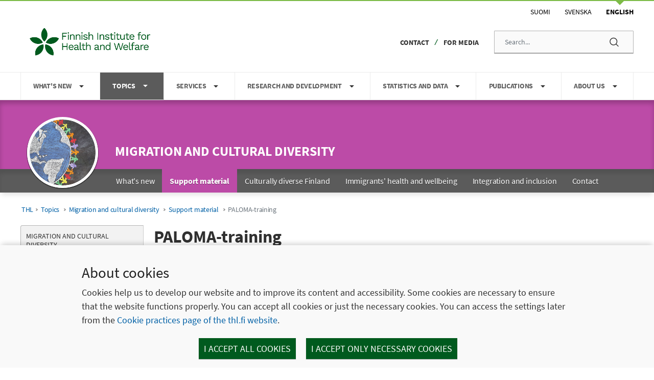

--- FILE ---
content_type: text/html;charset=UTF-8
request_url: https://thl.fi/en/topics/migration-and-cultural-diversity/support-material/paloma-training
body_size: 22537
content:
<!doctype html>
<html class="ltr pink image-183641025 yja-thl-lang.dir" dir="yja-thl-lang.dir" lang="en">
 <head> 
  <link rel="alternate" hreflang="en" href="https://thl.fi/en/topics/migration-and-cultural-diversity/support-material/paloma-training"> 
  <link rel="alternate" hreflang="sv" href="https://thl.fi/sv/teman/invandring-och-kulturell-mangfald/stodmaterial/paloma-utbildning"> 
  <link rel="alternate" hreflang="fi" href="https://thl.fi/aiheet/maahanmuutto-ja-kulttuurinen-moninaisuus/tyon-tueksi/paloma-koulutus"> 
  <title>PALOMA-training - THL</title> 
  <meta name="twitter:card" content="summary"> 
  <meta name="twitter:title" content="PALOMA-training - THL"> 
  <meta name="twitter:image" content="https://thl.fi/documents/155392151/190383551/EU-lippu-logo_530x.jpg/47c3de4c-d418-2b79-1762-140f80008079?t=1609145620143"> 
  <link rel="stylesheet" type="text/css" href="/o/common-ui-resources/css/main.css?browserId=chrome&amp;themeId=yjathl_WAR_yjathltheme&amp;minifierType=css&amp;languageId=en_US&amp;t=1768237620000
"> 
  <meta content="text/html; charset=UTF-8" http-equiv="content-type"> 
  <script data-senna-track="permanent" src="/o/frontend-js-svg4everybody-web/index.js" type="text/javascript"></script> 
  <link href="https://thl.fi/o/yja-thl-theme/images/favicon.ico" rel="shortcut icon"> 
  <script data-senna-track="permanent" src="/o/frontend-js-jquery-web/jquery/jquery.min.js" type="text/javascript"></script> 
  <script data-senna-track="permanent" src="/o/frontend-js-jquery-web/jquery/init.js" type="text/javascript"></script> 
  <script data-senna-track="permanent" src="/o/frontend-js-jquery-web/jquery/ajax.js" type="text/javascript"></script> 
  <script data-senna-track="permanent" src="/o/frontend-js-jquery-web/jquery/bootstrap.bundle.min.js" type="text/javascript"></script> 
  <script data-senna-track="permanent" src="/o/frontend-js-jquery-web/jquery/collapsible_search.js" type="text/javascript"></script> 
  <script data-senna-track="permanent" src="/o/frontend-js-jquery-web/jquery/fm.js" type="text/javascript"></script> 
  <script data-senna-track="permanent" src="/o/frontend-js-jquery-web/jquery/form.js" type="text/javascript"></script> 
  <script data-senna-track="permanent" src="/o/frontend-js-jquery-web/jquery/popper.min.js" type="text/javascript"></script> 
  <script data-senna-track="permanent" src="/o/frontend-js-jquery-web/jquery/side_navigation.js" type="text/javascript"></script> 
  <link data-senna-track="permanent" href="/o/frontend-theme-font-awesome-web/css/main.css" rel="stylesheet" type="text/css"> 
  <meta property="og:locale" content="en_US"> 
  <meta property="og:locale:alternate" content="fi_FI"> 
  <meta property="og:locale:alternate" content="sv_SE"> 
  <meta property="og:locale:alternate" content="en_US"> 
  <meta property="og:site_name" content="THL"> 
  <meta property="og:title" content="PALOMA-training - THL"> 
  <meta property="og:type" content="website"> 
  <meta property="og:url" content="https://thl.fi/en/topics/migration-and-cultural-diversity/support-material/paloma-training">  
  <link class="lfr-css-file" data-senna-track="temporary" href="https://thl.fi/o/yja-thl-theme/css/clay.css?browserId=chrome&amp;themeId=yjathl_WAR_yjathltheme&amp;minifierType=css&amp;languageId=en_US&amp;t=1768237620000" id="liferayAUICSS" rel="stylesheet" type="text/css"> 
  <link data-senna-track="temporary" href="/o/frontend-css-web/main.css?browserId=chrome&amp;themeId=yjathl_WAR_yjathltheme&amp;minifierType=css&amp;languageId=en_US&amp;t=1699991559480" id="liferayPortalCSS" rel="stylesheet" type="text/css"> 
  <link data-senna-track="temporary" href="/combo?browserId=chrome&amp;minifierType=&amp;themeId=yjathl_WAR_yjathltheme&amp;languageId=en_US&amp;com_liferay_journal_content_web_portlet_JournalContentPortlet_INSTANCE_dBI4l8nyV0vb:%2Fcss%2Fmain.css&amp;com_liferay_product_navigation_product_menu_web_portlet_ProductMenuPortlet:%2Fcss%2Fmain.css&amp;com_liferay_site_navigation_menu_web_portlet_SiteNavigationMenuPortlet_INSTANCE_tCfJs1itfY7h:%2Fcss%2Fmain.css&amp;fi_yja_language_version_tool_web_portlet_LanguageVersionToolSelectionPortlet:%2Fcss%2Fmain.css&amp;fi_yja_layout_metadata_display_LayoutMetadataDisplayPortlet:%2Fcss%2Fmain.css&amp;t=1768237620000" id="22520889" rel="stylesheet" type="text/css"> 
  <script data-senna-track="temporary" type="text/javascript">
	// <![CDATA[
		var Liferay = Liferay || {};

		Liferay.Browser = {
			acceptsGzip: function() {
				return true;
			},

			

			getMajorVersion: function() {
				return 131.0;
			},

			getRevision: function() {
				return '537.36';
			},
			getVersion: function() {
				return '131.0';
			},

			

			isAir: function() {
				return false;
			},
			isChrome: function() {
				return true;
			},
			isEdge: function() {
				return false;
			},
			isFirefox: function() {
				return false;
			},
			isGecko: function() {
				return true;
			},
			isIe: function() {
				return false;
			},
			isIphone: function() {
				return false;
			},
			isLinux: function() {
				return false;
			},
			isMac: function() {
				return true;
			},
			isMobile: function() {
				return false;
			},
			isMozilla: function() {
				return false;
			},
			isOpera: function() {
				return false;
			},
			isRtf: function() {
				return true;
			},
			isSafari: function() {
				return true;
			},
			isSun: function() {
				return false;
			},
			isWebKit: function() {
				return true;
			},
			isWindows: function() {
				return false;
			}
		};

		Liferay.Data = Liferay.Data || {};

		Liferay.Data.ICONS_INLINE_SVG = true;

		Liferay.Data.NAV_SELECTOR = '#navigation';

		Liferay.Data.NAV_SELECTOR_MOBILE = '#navigationCollapse';

		Liferay.Data.isCustomizationView = function() {
			return false;
		};

		Liferay.Data.notices = [
			

			
		];

		Liferay.PortletKeys = {
			DOCUMENT_LIBRARY: 'com_liferay_document_library_web_portlet_DLPortlet',
			DYNAMIC_DATA_MAPPING: 'com_liferay_dynamic_data_mapping_web_portlet_DDMPortlet',
			ITEM_SELECTOR: 'com_liferay_item_selector_web_portlet_ItemSelectorPortlet'
		};

		Liferay.PropsValues = {
			JAVASCRIPT_SINGLE_PAGE_APPLICATION_TIMEOUT: 0,
			NTLM_AUTH_ENABLED: false,
			UPLOAD_SERVLET_REQUEST_IMPL_MAX_SIZE: 3048576000
		};

		Liferay.ThemeDisplay = {

			

			
				getLayoutId: function() {
					return '135715';
				},

				

				getLayoutRelativeControlPanelURL: function() {
					return '/en/group/thl/~/control_panel/manage';
				},

				getLayoutRelativeURL: function() {
					return '/en/topics/migration-and-cultural-diversity/support-material/paloma-training';
				},
				getLayoutURL: function() {
					return 'https://thl.fi/en/topics/migration-and-cultural-diversity/support-material/paloma-training';
				},
				getParentLayoutId: function() {
					return '135683';
				},
				isControlPanel: function() {
					return false;
				},
				isPrivateLayout: function() {
					return 'false';
				},
				isVirtualLayout: function() {
					return false;
				},
			

			getBCP47LanguageId: function() {
				return 'en-US';
			},
			getCanonicalURL: function() {

				

				return 'https\x3a\x2f\x2fthl\x2efi\x2ftopics\x2fmigration-and-cultural-diversity\x2fsupport-material\x2fpaloma-training';
			},
			getCDNBaseURL: function() {
				return 'https://thl.fi';
			},
			getCDNDynamicResourcesHost: function() {
				return '';
			},
			getCDNHost: function() {
				return '';
			},
			getCompanyGroupId: function() {
				return '10197';
			},
			getCompanyId: function() {
				return '10157';
			},
			getDefaultLanguageId: function() {
				return 'fi_FI';
			},
			getDoAsUserIdEncoded: function() {
				return '';
			},
			getLanguageId: function() {
				return 'en_US';
			},
			getParentGroupId: function() {
				return '155392151';
			},
			getPathContext: function() {
				return '';
			},
			getPathImage: function() {
				return '/image';
			},
			getPathJavaScript: function() {
				return '/o/frontend-js-web';
			},
			getPathMain: function() {
				return '/en/c';
			},
			getPathThemeImages: function() {
				return 'https://thl.fi/o/yja-thl-theme/images';
			},
			getPathThemeRoot: function() {
				return '/o/yja-thl-theme';
			},
			getPlid: function() {
				return '190663497';
			},
			getPortalURL: function() {
				return 'https://thl.fi';
			},
			getRealUserId: function() {
				return '10161';
			},
			getScopeGroupId: function() {
				return '155392151';
			},
			getScopeGroupIdOrLiveGroupId: function() {
				return '155392151';
			},
			getSessionId: function() {
				return '';
			},
			getSiteAdminURL: function() {
				return 'https://thl.fi/group/thl/~/control_panel/manage?p_p_lifecycle=0&p_p_state=maximized&p_p_mode=view';
			},
			getSiteGroupId: function() {
				return '155392151';
			},
			getURLControlPanel: function() {
				return '/en/group/control_panel?refererPlid=190663497';
			},
			getURLHome: function() {
				return 'https\x3a\x2f\x2fthl\x2efi\x2f';
			},
			getUserEmailAddress: function() {
				return '';
			},
			getUserId: function() {
				return '10161';
			},
			getUserName: function() {
				return '';
			},
			isAddSessionIdToURL: function() {
				return false;
			},
			isImpersonated: function() {
				return false;
			},
			isSignedIn: function() {
				return false;
			},

			isStagedPortlet: function() {
				
					
						return false;
					
				
			},

			isStateExclusive: function() {
				return false;
			},
			isStateMaximized: function() {
				return false;
			},
			isStatePopUp: function() {
				return false;
			}
		};

		var themeDisplay = Liferay.ThemeDisplay;

		Liferay.AUI = {

			

			getAvailableLangPath: function() {
				return 'available_languages.jsp?browserId=chrome&themeId=yjathl_WAR_yjathltheme&colorSchemeId=default&languageId=en_US&t=1768729124104';
			},
			getCombine: function() {
				return false;
			},
			getComboPath: function() {
				return '/combo/?browserId=chrome&minifierType=&languageId=en_US&t=1768244729040&';
			},
			getDateFormat: function() {
				return '%m/%d/%Y';
			},
			getEditorCKEditorPath: function() {
				return '/o/frontend-editor-ckeditor-web';
			},
			getFilter: function() {
				var filter = 'raw';

				
					

				return filter;
			},
			getFilterConfig: function() {
				var instance = this;

				var filterConfig = null;

				if (!instance.getCombine()) {
					filterConfig = {
						replaceStr: '.js' + instance.getStaticResourceURLParams(),
						searchExp: '\\.js$'
					};
				}

				return filterConfig;
			},
			getJavaScriptRootPath: function() {
				return '/o/frontend-js-web';
			},
			getLangPath: function() {
				return 'aui_lang.jsp?browserId=chrome&themeId=yjathl_WAR_yjathltheme&colorSchemeId=default&languageId=en_US&t=1768244729040';
			},
			getPortletRootPath: function() {
				return '/html/portlet';
			},
			getStaticResourceURLParams: function() {
				return '?browserId=chrome&minifierType=&languageId=en_US&t=1768244729040';
			}
		};

		Liferay.authToken = 'mFY41DHn';

		

		Liferay.currentURL = '\x2fen\x2ftopics\x2fmigration-and-cultural-diversity\x2fsupport-material\x2fpaloma-training';
		Liferay.currentURLEncoded = '\x252Fen\x252Ftopics\x252Fmigration-and-cultural-diversity\x252Fsupport-material\x252Fpaloma-training';
	// ]]>
</script> 
  <script src="/o/js_loader_config?t=1768244715984" type="text/javascript"></script> 
  <script data-senna-track="permanent" src="/o/frontend-js-aui-web/aui/aui/aui.js" type="text/javascript"></script> 
  <script data-senna-track="permanent" src="/o/frontend-js-aui-web/liferay/modules.js" type="text/javascript"></script> 
  <script data-senna-track="permanent" src="/o/frontend-js-aui-web/liferay/aui_sandbox.js" type="text/javascript"></script> 
  <script data-senna-track="permanent" src="/o/frontend-js-aui-web/aui/attribute-base/attribute-base.js" type="text/javascript"></script> 
  <script data-senna-track="permanent" src="/o/frontend-js-aui-web/aui/attribute-complex/attribute-complex.js" type="text/javascript"></script> 
  <script data-senna-track="permanent" src="/o/frontend-js-aui-web/aui/attribute-core/attribute-core.js" type="text/javascript"></script> 
  <script data-senna-track="permanent" src="/o/frontend-js-aui-web/aui/attribute-observable/attribute-observable.js" type="text/javascript"></script> 
  <script data-senna-track="permanent" src="/o/frontend-js-aui-web/aui/attribute-extras/attribute-extras.js" type="text/javascript"></script> 
  <script data-senna-track="permanent" src="/o/frontend-js-aui-web/aui/event-custom-base/event-custom-base.js" type="text/javascript"></script> 
  <script data-senna-track="permanent" src="/o/frontend-js-aui-web/aui/event-custom-complex/event-custom-complex.js" type="text/javascript"></script> 
  <script data-senna-track="permanent" src="/o/frontend-js-aui-web/aui/oop/oop.js" type="text/javascript"></script> 
  <script data-senna-track="permanent" src="/o/frontend-js-aui-web/aui/aui-base-lang/aui-base-lang.js" type="text/javascript"></script> 
  <script data-senna-track="permanent" src="/o/frontend-js-aui-web/liferay/dependency.js" type="text/javascript"></script> 
  <script data-senna-track="permanent" src="/o/frontend-js-aui-web/liferay/util.js" type="text/javascript"></script> 
  <script data-senna-track="permanent" src="/o/frontend-js-web/loader/config.js" type="text/javascript"></script> 
  <script data-senna-track="permanent" src="/o/frontend-js-web/loader/loader.js" type="text/javascript"></script> 
  <script data-senna-track="permanent" src="/o/frontend-js-web/liferay/dom_task_runner.js" type="text/javascript"></script> 
  <script data-senna-track="permanent" src="/o/frontend-js-web/liferay/events.js" type="text/javascript"></script> 
  <script data-senna-track="permanent" src="/o/frontend-js-web/liferay/lazy_load.js" type="text/javascript"></script> 
  <script data-senna-track="permanent" src="/o/frontend-js-web/liferay/liferay.js" type="text/javascript"></script> 
  <script data-senna-track="permanent" src="/o/frontend-js-web/liferay/global.bundle.js" type="text/javascript"></script> 
  <script data-senna-track="permanent" src="/o/frontend-js-web/liferay/portlet.js" type="text/javascript"></script> 
  <script data-senna-track="permanent" src="/o/frontend-js-web/liferay/workflow.js" type="text/javascript"></script> 
  <script data-senna-track="temporary" src="/o/js_bundle_config?t=1768244730817" type="text/javascript"></script> 
  <script data-senna-track="temporary" type="text/javascript">
	// <![CDATA[
		
			
				
		

		

		
	// ]]>
</script> 
  <meta name="google-site-verification" content="HbTQ9lG-CqPa3qK9Dj5NvuGbwN7sr77Tkek9qARp4xM"> 
   
  <link class="lfr-css-file" data-senna-track="temporary" href="https://thl.fi/o/yja-thl-theme/css/main.css?browserId=chrome&amp;themeId=yjathl_WAR_yjathltheme&amp;minifierType=css&amp;languageId=en_US&amp;t=1768237620000" id="liferayThemeCSS" rel="stylesheet" type="text/css"> 
  <style data-senna-track="temporary" type="text/css">
		.rns-reaction .fa,
.rns-reaction .fas {
font-family: 'fontawesome-alloy' !important;
}

body.use-rtl #column-2 p, 
body.use-rtl #column-2 h1, 
body.use-rtl #column-2 h2, 
body.use-rtl #column-2 h3, 
body.use-rtl #column-2 h4, 
body.use-rtl #column-2 h5 {
    text-align: right;
    }

body.use-rtl   #column-2 {
    direction: rtl;
    }

@media (min-width: 981px) {
 #mobile-navigation {
    display: none !important;
 }
}
.signed-in .portlet-journal-content .portlet .portlet-topper .portlet-topper-toolbar .lfr-icon-menu:not(.portlet-options),
.signed-in .sidebar .add-content-panel .add-content-button {
    display: none !important;
}

#header-wrapper #top-header-wrapper #top-header .right .language-version-selection-portlet .portlet-body ul.en .en:after {
    display: block;
    left: 50%;
    top: 0;
    transform: translate(-50%);
    content: "";
    position: absolute;
    border-left: 8px solid transparent;
    border-right: 8px solid transparent;
    border-top: 8px solid #7dbb47;
}

#header-wrapper #top-header-wrapper #top-header .right .language-version-selection-portlet .portlet-body ul.en .en a {
    font-weight: bold;
}

body > #wrapper,
body.signed-in.has-control-menu > #wrapper {
    margin-left: 0 !important;
    margin-right: 0 !important;
    margin-top: 0 !important;
    margin-bottom: 0 !important;
    padding-left: 0 !important;
    padding-right: 0 !important;
    padding-top: 0 !important;
    padding-bottom: 0 !important;
}

#layout-column_crisis > .portlet-journal-content section.portlet .portlet-topper,
.language-version-selection-portlet section.portlet .portlet-topper,
.portlet-breadcrumb section.portlet .portlet-topper {
    display: none !important;
}

figure.image--caption figcaption {
    font-size: 1rem;
    margin-bottom: 1rem;
    font-weight: 400;
    color: #606060;
    line-height: 1.5;
    font-style: italic;
}

/* TEMPORARY */

ul li,
ol li {
    font-size: 1rem;
    line-height: 1.5;
}

#navigation-background-container #navigation .child-menu > ul {
    column-count: 2;
    margin-bottom: 0.5rem;
}

#navigation-background-container #navigation .dropdown-menu.child-menu.child-menu-container[aria-label^="Aiheet"] > ul,
#navigation-background-container #navigation .dropdown-menu.child-menu.child-menu-container[aria-label^="Teman"] > ul,
#navigation-background-container #navigation .dropdown-menu.child-menu.child-menu-container[aria-label^="Topics"] > ul {
    column-count: 3;
}
#navigation-background-container #navigation .dropdown-menu.child-menu.child-menu-container[aria-label^="Aiheet"],
#navigation-background-container #navigation .dropdown-menu.child-menu.child-menu-container[aria-label^="Teman"],
#navigation-background-container #navigation .dropdown-menu.child-menu.child-menu-container[aria-label^="Topics"] {
    min-width: 44rem;
    min-height: 24rem;
}

@media (max-height: 641px) {
    #navigation-background-container #navigation .dropdown-menu.child-menu.child-menu-container[aria-label^="Aiheet"],
    #navigation-background-container #navigation .dropdown-menu.child-menu.child-menu-container[aria-label^="Teman"],
    #navigation-background-container #navigation .dropdown-menu.child-menu.child-menu-container[aria-label^="Topics"] {
        transform: translate3d(52px, 52px, 0px) !important;
    }
}

#navigation-background-container #navigation li .child-menu-title {
    font-size: 1rem;
}

#navigation-background-container #navigation li {
    padding-left: 0.9rem;
    padding-right: 0.9rem;
    display: block;
}

#navigation-background-container #navigation li .child-menu-container {
    min-width: 38rem;
}

#navigation-background-container #navigation li .child-menu-container a {
    margin: 0 0.5rem;
    font-size: 1rem !important;
    padding: 0.5rem;
    line-height: 1.2rem;
    display: block;
}

#navigation-background-container #navigation .dropdown-item:hover,
#navigation-background-container #navigation .dropdown-menu > li > a:hover,
#navigation-background-container #navigation .dropdown-menu .link-list > li > a:hover,
#navigation-background-container #navigation .dropdown-item:focus,
#navigation-background-container #navigation .dropdown-menu > li > a:focus,
#navigation-background-container #navigation .dropdown-menu .link-list > li > a:focus {
    color: #16181b;
    text-decoration: none;
    background-color: transparent;
}

.portlet-breadcrumb li {
    padding: 0 0.3rem;
}

.list-menu .level-3 {
    margin: 0;
    background-color: #fff;
    color: #303030;
    padding-left: 17px;
    border-bottom: 1px solid #dedede;
}

.list-menu .level-2 .level-3 .lfr-nav-item a {
    background-color: #fff;
    color: #303030 !important;
    text-shadow: none;
}

body.has-control-menu.signed-in.yja-environment {
    margin-top: 5.2rem;
}

body.has-control-menu.open.signed-in #wrapper {
    width: 100% !important;
    margin-left: 287px !important;
}

/* TEMP LINK STYLES */

.journal-content-article picture,
.journal-content-article picture img {
    display: block;
    float: none;
    margin: 0;
}

.journal-content-article a.btn.btn-primary.btn-small,
.journal-content-article a.btn.btn-default.btn-small {
    font-style: normal;
    font-weight: 600;
    font-size: 16px;
    line-height: 20px;
    color: #0060a6;
    background-color: #fff;
    display: flex;
    justify-content: left;
    align-items: center;
    border-style: solid;
    border-width: 1px;
    border-color: #005a1e;
    box-sizing: border-box;
    border-radius: 3px;
    padding-left: 11px;
    padding-top: 14px;
    padding-bottom: 14px;
    width: fit-content;
    width: -moz-fit-content;
    min-height: 45px;
    border-left-style: solid;
    border-left-width: 5px;
    border-left-color: #005a1e;
}
.journal-content-article a.btn.btn-primary.btn-small:after,
.journal-content-article a.btn.btn-default.btn-small:after {
    height: 19px;
    width: 21px;
    padding-right: 0.5rem;
    padding-left: 0.5rem;
}
.journal-content-article a.btn.btn-primary.btn-small:hover,
.journal-content-article a.btn.btn-default.btn-small:hover,
.journal-content-article a.btn.btn-primary.btn-small:focus,
.journal-content-article a.btn.btn-default.btn-small:focus,
.journal-content-article a.btn.btn-primary.btn-small:active,
.journal-content-article a.btn.btn-default.btn-small:active {
    text-decoration: underline;
}
.journal-content-article a.btn.btn-primary.btn-small.btn-block,
.journal-content-article a.btn.btn-default.btn-small.btn-block {
    width: 100%;
}

#wrapper .journal-content-article .yjaInfoBox h2 {
    font-size: 1.2rem !important;
}

#wrapper .journal-content-article .yjaInfoBox h3 {
    font-size: 1.125rem !important;
}

#wrapper .journal-content-article .yjaInfoBox h4 {
    font-size: 1.1rem !important;
}

.journal-content-article ul#subjects-wrapper {
    display: flex;
    flex-wrap: wrap;
    margin: 0;
    padding: 0;
}

.journal-content-article ul#subjects-wrapper li.subject-wrapper {
    float: none;
    display: flex;
    flex-direction: column;
    margin: 0;
    padding: 0;
}

.journal-content-article ul#subjects-wrapper li.subject-wrapper:before {
    content: "";
}

.journal-content-article ul#subjects-wrapper li.subject-wrapper .subject a.subject-inner-wrapper {
    display: flex;
    flex-direction: column;
    align-items: center;
    margin: 0;
    padding: 0;
}

.journal-content-article ul#subjects-wrapper li.subject-wrapper .subject a.subject-inner-wrapper .top img {
    margin: 0;
    padding: 0;
}

.toggle-switch-check:checked ~ .toggle-switch-bar:before, 
label:not(.toggle-switch) .toggle-switch:checked ~ .toggle-switch-bar:before {
    border: 1px solid #ced4da;
    background-color: #ccc;
}

.toggle-switch-check:checked ~ .toggle-switch-bar:after, 
label:not(.toggle-switch) .toggle-switch:checked ~ .toggle-switch-bar:after {
    background-color: #fff;
    border: 1px solid #ced4da;
}

.fessWrapper .fessResult .fessResultBox #result ol#searchResultList li {
    list-style: none !important;
}

section.julkari ul.julkari-list {
    margin: 0 1rem 1rem 2rem;
}

section.julkari ul.julkari-list > li {
    margin: 0 0 0.75rem 0;
}

section.julkari ul.julkari-list .julkari-meta ul.julkari-authors {
    list-style: none;
    display: flex;
    flex-wrap: wrap;
}

section.julkari ul.julkari-list .julkari-meta ul.julkari-authors li {
    list-style: none;
    margin-right: 0.25rem;
}

section.julkari ul.julkari-list .julkari-meta ul.julkari-authors li:after {
    content: ";";
}

section.julkari ul.julkari-list .julkari-meta ul.julkari-authors li:last-child:after {
    content: "";
}

section.julkari ul.julkari-list .julkari-meta .julkari-metarow {
    display: flex;
    flex-wrap: wrap;
}

section.julkari ul.julkari-list .julkari-meta .julkari-metarow > span {
    margin-right: 0.25rem;
    display: inline-flex;
}

section.julkari ul.julkari-list .julkari-meta .julkari-metarow > span:after {
    content: ",";
}

section.julkari ul.julkari-list .julkari-meta .julkari-metarow > span:last-child:after {
    content: "";
}

/* Single event view */
#main-content:has(.event-portlet) #column-2-1 > h1 { display: none; }



.events .row.no-gutters {
    flex-direction: column-reverse;
}

.events section.eventview-from-search_event-details .eventview-from-search_left-column,
.events section.eventview-from-search_event-details .eventview-from-search_right-column {
    width: 100%;
    display: block;
    margin: 0 !important;
    flex-basis: fit-content;
    flex-shrink: 0;
    flex-grow: 0;
    padding-top: 1rem;
}

.events section.eventview-from-search_event-details .eventview-from-search_right-column > div {
    display: block;
    width: 100%;
    margin-bottom: 1rem;
}

.events section.eventview-from-search_event-details .eventview-from-search_right-column > div > h3 {
    position: absolute;
    width: 1px;
    height: 1px;
    padding: 0;
    overflow: hidden;
    clip: rect(0, 0, 0, 0);
    white-space: nowrap;
    clip-path: inset(50%);
}

.events section.eventview-from-search_event-details .eventview-from-search_right-column > div > .event-date {
    font-weight: 600;
    font-size: 1rem;
    padding: 0;
    margin: 0;
}

.events section.eventview-from-search_event-details .eventview-from-search_right-column > div > .event-date:before {
    content: "\f073";
    font-family: FontAwesome;
    margin-right: 7px;
    margin-left: 3px;
    color: #888;
}

.events section.eventview-from-search_event-details .eventview-from-search_right-column > div > .organizers:before {
    content: "\f041";
    font-family: FontAwesome;
    margin-left: 5px;
    margin-right: 10px;
    color: #888;
}

.events section.eventview-from-search_event-details .eventview-from-search_right-column > div > .organizers .label {
    background-color: transparent;
    font-weight: 600;
    font-size: 1rem;
    padding: 0;
    margin: 0;
}

.events section.eventview-from-search_event-details .eventview-from-search_right-column > div:last-child a:before {
    content: "\f067";
    font-family: FontAwesome;
    margin-left: 5px;
    margin-right: 10px;
    color: #888;
}

.events section.eventview-from-search_event-details .eventview-from-search_right-column > div:last-child a {
    font-weight: 600;
    font-size: 1rem;
    padding: 0;
    margin: 0;
}

.events section.eventview-from-search_event-details .eventview-from-search_right-column .event-date {
    float: none;
}

.events section.eventview-from-search_event-details > div {
    display: flex;
    flex-direction: column;
}

.events section.eventview-from-search_event-details > div > img {
    float: none !important;
    margin: 1rem 0;
    width: 100%;
    max-width: 100%;
}

.event-search-panel {
    width: 100%;
    float: none;
    margin: 0;
    padding: 0 !important;
}

.event-search-panel #panel-full-wrapper .panel-section {
    margin: 1rem 0;
    width: 100%;
    float: none;
}

.event-search-panel #panel-full-wrapper .panel-section:before,
.event-search-panel #panel-full-wrapper .panel-section:after {
    display: unset;
}

.event-search-panel #panel-full-wrapper button#btn-clear-params {
    float: none !important;
    margin: 0 1rem 1rem 1rem;
}

.event-search-panel #panel-full-wrapper .panel-section fieldset {
    margin: 0 !important;
    padding: 1rem !important;
    border: 0 !important;
}

.event-search-panel #panel-full-wrapper .panel-section fieldset legend {
    background-color: transparent;
    font-family: unset;
    clip: unset;
    position: unset;
    overflow: unset;
    width: 100%;
    height: auto;
    clip-path: unset;
    margin: 1rem 0 0 0 !important;
    font-size: 1rem;
}

.event-search-panel #panel-full-wrapper .panel-section fieldset label.category-label {
    display: flex;
}

.event-search-panel #panel-full-wrapper .panel-section fieldset label.category-label input {
    margin-right: 0.5rem !important;
}

.event-search-panel #panel-full-wrapper .panel-section #event-search-queryterm .event-search-border .event-search-wrap {
    display: flex;
}

.event-search-panel #panel-full-wrapper .panel-section #event-search-queryterm .event-search-border .event-search-wrap input {
    float: none;
    width: auto;
    flex-grow: 1;
}

.event-search-panel #panel-full-wrapper .panel-section #event-search-queryterm .event-search-border .event-search-wrap button#queryterm-submit {
    width: auto;
    padding: 0 0.5rem;
    float: none;
    flex-grow: 0;
    flex-shrink: 0;
}

.event-search-listview {
    float: none !important;
    width: 100%;
}
.datepicker.datepicker-dropdown {
    z-index: 2000;
}
.event-search-listview fieldset {
    margin: 0 !important;
    padding: 0 !important;
    border: 0 !important;
}

.event-search-listview #event-search-date {
    margin: 0;
}

.event-search-listview .event-item-header a {
    font-size: 1.4rem !important;
    hyphens: auto;
    word-break: break-word;
}

.event-search-listview .event-item-header h2,
.event-search-listview .event-item-header h3,
.event-search-listview .event-item-header h4 {
    margin-top: 0 !important;
    margin-bottom: 0.5rem !important;
}

.event-search-listview .event-item-metadata,
.event-search-listview .event-item-description {
    margin-bottom: 0.5rem;
}

.event-search-listview .event-item-metadata .event-date {
    font-size: 1rem !important;
    font-weight: 600;
}

.event-search-listview .event-item-metadata .event-date:before {
    content: "\f073";
    font-family: FontAwesome;
    margin-right: 7px;
    margin-left: 3px;
    color: #888;
}

.event-search-listview .event-search-results-container .media-item .event-content-wrapper {
    float: none !important;
    border-bottom: 1px solid #ccc;
    padding-bottom: 2rem;
    margin-bottom: 1rem;
}
@media (max-width: 967px) {
    .event-search-listview .event-search-results-container .event-search-date-browse .row {
        margin-right: 0.25rem;
        margin-left: 0;
    }
}
@media (max-width: 967px) {
    .event-search-panel {
        display: none;
    }
}
.event-search-listview .event-search-results-container {
    margin: 0;
}
.event-search-listview .yja-category-group .yja-tag {
    text-transform: unset;
    font-size: 0.9rem;
    font-weight: unset;
    padding: 0.5rem 0.75rem;
    margin-right: 0.5rem;
    margin-bottom: 0.5rem;
    white-space: break-spaces;
}

.thl-news-listing.feed-item {
    margin-bottom: 1rem;
}

.thl-news-listing.feed-item .feed-item-heading a {
    font-size: 1.1rem;
    font-weight: 600;
    line-height: 1;
}

.thl-news-listing.feed-item .meta {
    font-size: 1rem;
}

.thl-news-listing.feed-item .meta .type {
    font-size: 1rem;
    text-transform: uppercase;
}

.thl-news-listing.feed-item .meta .type:after {
    content: "/";
    margin-left: 0.5rem;
}

.thl-news-listing.feed-item .meta .date {
    font-size: 1rem;
}

@media (max-width: 980px) {
    #mobile-navigation ul.parent-menu li.parent-menu-item .child-icon {
        border: 0;
    }

    #mobile-navigation ul.parent-menu li.child-menu-item {
        display: flex;
        flex-wrap: wrap;
    }

    #mobile-navigation ul.parent-menu ul.child-menu {
        width: 100%;
    }

    #mobile-navigation ul li > a:first-of-type {
        padding-top: 14px !important;
        padding-bottom: 14px !important;
    }
}

.sub-header-icon {
    width: 145px;
    height: 145px;
    position: absolute;
}

.sub-header-icon #site-icon {
    width: 145px;
    height: 145px;
    position: absolute;
    left: 40px !important;
    top: -50px !important;
}

.sub-header-icon #site-icon .site-topic-image {
    width: 145px;
    height: 145px;
    background-position: center center;
    background-repeat: no-repeat;
    display: block;
}

.aiheetalkoholi-tupakka-ja-riippuvuudet .sub-header-icon #site-icon .site-topic-image {
    background-image: url("/documents/155392151/183640467/alkoholi-tupakka-ja-riippuvuudet.png/b3aa7c00-0cb3-da24-5f1d-a1e0b9e6c246?t=1698649718951");
}

.aiheetbiobankki .sub-header-icon #site-icon .site-topic-image {
    background-image: url("/documents/155392151/183640467/biobankki.png/91ee5307-9525-1ca0-cc3d-42cb673e245f?t=1698649720853");
}

.aiheetelintavat-ja-ravitsemus .sub-header-icon #site-icon .site-topic-image {
    background-image: url("/documents/155392151/183640467/elintavat-ja-ravitsemus.png/4e2a52d2-3340-ca74-8630-784345c795a6?t=1698649722656");
}

.aiheethyvinvoinnin-ja-terveyden-edistamisen-johtaminen .sub-header-icon #site-icon .site-topic-image {
    background-image: url("/documents/155392151/183640467/hyvinvoinnin-ja-terveyden-edistamisen-johtaminen.png/96e28298-1560-d8cb-ec19-adf059e046e9?t=1698649724450");
}

.aiheethyvinvointi-ja-terveyserot .sub-header-icon #site-icon .site-topic-image {
    background-image: url("/documents/155392151/183640467/hyvinvointi-ja-terveyserot.png/8df99e65-36c7-2842-473e-ca74f606c89f?t=1698649726178");
}

.aiheetikaantyminen .sub-header-icon #site-icon .site-topic-image {
    background-image: url("/documents/155392151/183640467/ikaantyminen.png/4ecaac41-ae33-b286-79d3-ce88403c35f2?t=1698649727918");
}

.aiheetinfektiotaudit-ja-rokotukset .sub-header-icon #site-icon .site-topic-image {
    background-image: url("/documents/155392151/183640467/infektiotaudit-ja-rokotukset.png/ac81a91f-ea63-699a-c11e-0b445de0efaf?t=1698649729600");
}

.aiheetkansantaudit .sub-header-icon #site-icon .site-topic-image {
    background-image: url("/documents/155392151/183640467/kansantaudit.png/b6db4eb7-b5f7-1891-2a5a-cea174ed3ecf?t=1698649731446");
}

.aiheetlapset-nuoret-ja-perheet .sub-header-icon #site-icon .site-topic-image {
    background-image: url("/documents/155392151/183640467/lapset-nuoret-ja-perheet.png/5ab1662b-352c-941d-5223-d8f063698465?t=1698649733150");
}

.aiheetlastensuojelun-kasikirja .sub-header-icon #site-icon .site-topic-image {
    background-image: url("/documents/155392151/183640467/lastensuojelun-kasikirja.png/f02d969f-1a86-8fc2-77b0-1a2a2764f301?t=1698649734921");
}

.aiheetmaahanmuutto-ja-kulttuurinen-moninaisuus .sub-header-icon #site-icon .site-topic-image {
    background-image: url("/documents/155392151/183640467/maahanmuutto-ja-kulttuurinen-moninaisuus.png/c236f143-e0d8-04b1-ccaf-8677525c259f?t=1698649736676");
}

.aiheetmielenterveys .sub-header-icon #site-icon .site-topic-image {
    background-image: url("/documents/155392151/183640467/mielenterveys.png/9af03256-6166-5ec7-56aa-d26e90d02985?t=1698649738449");
}

.aiheetsote-palvelujen-johtaminen .sub-header-icon #site-icon .site-topic-image {
    background-image: url("/documents/155392151/183640467/sote-palvelujen-johtaminen.png/c7caf266-83fd-a1c2-449e-44596905d529?t=1698649740108");
}

.aiheetsukupuolten-tasa-arvo .sub-header-icon #site-icon .site-topic-image {
    background-image: url("/documents/155392151/183640467/sukupuolten-tasa-arvo.png/1865e5cc-f36f-f48a-9145-3b93d5e2fe0b?t=1698649741802");
}

.aiheettiedonhallinta-sosiaali-ja-terveysalalla .sub-header-icon #site-icon .site-topic-image {
    background-image: url("/documents/155392151/183640467/tiedonhallinta-sosiaali-ja-terveysalalla.png/1c2be57a-2cbf-e6f4-6020-699d8c857697?t=1698649743483");
}

.aiheettoimintakyky .sub-header-icon #site-icon .site-topic-image {
    background-image: url("/documents/155392151/183640467/toimintakyky.png/ca03394c-9a59-12ca-f65f-3d15c720a9e9?t=1698649745203");
}

.aiheetvakivalta .sub-header-icon #site-icon .site-topic-image {
    background-image: url("/documents/155392151/183640467/vakivalta.png/ff0c8565-4c18-e8a4-17db-9eec489e0c55?t=1698649746942");
}

.aiheetvammaispalvelujen-kasikirja .sub-header-icon #site-icon .site-topic-image {
    background-image: url("/documents/155392151/183640467/vammaispalvelujen-kasikirja.png/cb513c9c-0f6c-7fd9-ccbc-d39db518c1b5?t=1698649748774");
}

.aiheetymparistoterveys .sub-header-icon #site-icon .site-topic-image {
    background-image: url("/documents/155392151/183640467/ymparistoterveys.png/748eb16e-cc52-00cc-e8be-c96a4da28f23?t=1698649750553");
}
body.site:not(.dialog-iframe-popup) .journal-content-article  ul.link-buttons li:before {
content: none;
}

#bloodalcocalc .step .alcohol_table .item input {
    height: 33.19px;
}
#bloodalcocalc .step .alcohol_table .item .input-group-prepend,
#bloodalcocalc .step .alcohol_table .item .input-group-append {
    height: 53.19px;
}

.thl-tablet .listing-layout.thl_3_col_news .portlet-layout-wrapper .portlet-layout-margin-wrapper .row, .thl-mobile-landscape .listing-layout.thl_3_col_news .portlet-layout-wrapper .portlet-layout-margin-wrapper .row { margin: 0; }

#column-2 .link-buttons {
    margin-top: 40px !important;
}

.site.turquoise .content-highlight-header-2 {
    background-color: #3e851d !important;
}

.card-header:focus {
  outline: 2px solid #000 !important;
  outline-offset: 2px !important;
}
	</style> 
  <style data-senna-track="temporary" type="text/css">

		

			

		

			

		

			

		

			

				

					

#p_p_id_com_liferay_journal_content_web_portlet_JournalContentPortlet_INSTANCE_R8xZ4OS8Yr05_ .portlet-content {

}




				

			

		

			

		

			

		

			

				

					

#p_p_id_com_liferay_journal_content_web_portlet_JournalContentPortlet_INSTANCE_U8reig9ydaS9_ .portlet-content {

}




				

			

		

			

		

	</style> 
  <style>
/* Publication Theme Mobile navigation */
.yja-publication .yja-mobile-navigation { display: none; }
/* YJAOM-815 */
.top-frame .has-control-menu.controls-visible .portlet-asset-publisher .portlet-topper{
    z-index: 3;
}

/* YJAY-3881  */
.chrome .input-group .btn:focus, .chrome .input-group .form-control:focus {
    z-index: inherit;
}

/* SD-30779 */ 
*[lang="ar_SA"], *[lang="ar-SA"], *[lang="ar-SA"] *{ direction: rtl !important; }


/* YJALR71-2924 */
.controls-visible.signed-in .portlet-column-content.empty {min-height: 50px;margin-bottom: 10px;border: 1px dashed #d1d1d1;}

/* YJAVNK-1622 */
.has-control-menu .lfr-add-panel.open-admin-panel.sidenav-menu-slider{
    width: 500px !important;
}
.has-control-menu .lfr-admin-panel.sidenav-menu-slider .product-menu{
    width: 500px !important;
} 

</style> 
  <script>
    /* YJAY-1778 */
    (function () {
        window.YjaSearcher = window.YjaSearcher || {};
        window.YjaSearcher.encodeInput = window.YjaSearcher.encodeInput || function (userInput) {
            return encodeURIComponent(userInput).trim()
                .replace(/%2[f|F]/g, '/')
                .replace(/%5[c|C]/g, '%20')
                .replace(",", "%2C")
                .replace("\"", "%22")
                .replace("!", "%21")
                .replace("&", "%26")
                .replace("'", "%27")
                .replace('(', '%28')
                .replace(')', '%29');
        };

        window.YjaSearcher.readInput = window.YjaSearcher.readInput || function (input) {
            input = input || '';
            if (('' + input).trim().indexOf('#') < 0) {
                input = '#' + input;
            }
            var keywords = $(input).val();
            keywords = window.YjaSearcher.encodeInput(keywords);
            return keywords;
        };

        window.YjaSearcher.submitSearchForm = window.YjaSearcher.submitSearchForm || function (input) {
            var keywords = window.YjaSearcher.readInput(input);
            var formSearchUrl = window.YjaSearcher.formSearchUrl;
            if (formSearchUrl && keywords) {
                document.location.href = formSearchUrl + "?q=" + keywords;
            }
        };
    })();
</script> 
  <style data-senna-track="temporary" type="text/css">
</style> 
  <link data-senna-track="permanent" href="https://thl.fi/combo?browserId=chrome&amp;minifierType=css&amp;languageId=en_US&amp;t=1768244703914&amp;/o/yja-common-ui-theme-contributor/css/yja-common-ui.css" rel="stylesheet" type="text/css"> 
  <script data-senna-track="permanent" src="https://thl.fi/o/yja-common-ui-theme-contributor/js/yja-common-ui.js?browserId=chrome&amp;languageId=en_US&amp;t=1768244703914" type="text/javascript"></script> 
  <script type="text/javascript">
// <![CDATA[
Liferay.on(
	'ddmFieldBlur', function(event) {
		if (window.Analytics) {
			Analytics.send(
				'fieldBlurred',
				'Form',
				{
					fieldName: event.fieldName,
					focusDuration: event.focusDuration,
					formId: event.formId,
					formPageTitle: event.formPageTitle,
					page: event.page,
					title: event.title
				}
			);
		}
	}
);

Liferay.on(
	'ddmFieldFocus', function(event) {
		if (window.Analytics) {
			Analytics.send(
				'fieldFocused',
				'Form',
				{
					fieldName: event.fieldName,
					formId: event.formId,
					formPageTitle: event.formPageTitle,
					page: event.page,
					title: event.title
				}
			);
		}
	}
);

Liferay.on(
	'ddmFormPageShow', function(event) {
		if (window.Analytics) {
			Analytics.send(
				'pageViewed',
				'Form',
				{
					formId: event.formId,
					formPageTitle: event.formPageTitle,
					page: event.page,
					title: event.title
				}
			);
		}
	}
);

Liferay.on(
	'ddmFormSubmit', function(event) {
		if (window.Analytics) {
			Analytics.send(
				'formSubmitted',
				'Form',
				{
					formId: event.formId
				}
			);
		}
	}
);

Liferay.on(
	'ddmFormView', function(event) {
		if (window.Analytics) {
			Analytics.send(
				'formViewed',
				'Form',
				{
					formId: event.formId,
					title: event.title
				}
			);
		}
	}
);
// ]]>
</script> 
  <script data-senna-track="temporary" type="text/javascript">
	if (window.Analytics) {
		window._com_liferay_document_library_analytics_isViewFileEntry = false;
	}
</script> 
  <meta name="viewport" content="width=device-width, initial-scale=1.0"> 
  <script>
        if (typeof define === 'function' && define.amd) {
            define._amd = define.amd;
            define.amd = false;
        }
    </script> 
  <script src="https://thl.fi/o/yja-thl-theme/js/js.cookie.js?t=1706612481" type="text/javascript"></script> 
  <script src="https://thl.fi/o/yja-thl-theme/js/cookie-manager.js?t=1706612481" type="text/javascript"></script> 
  <script src="https://thl.fi/o/yja-thl-theme/js/stm-common-copy/link-tool.js?t=1706612481" type="text/javascript"></script> 
  <script type="module" src="https://thl.fi/o/yja-thl-theme/js/stm-common-copy/stm-common.js?t=1706612481"></script> 
  <script>
        if (typeof define === 'function' && define._amd) {
            define.amd = define._amd;
        }
    </script> 
  <link rel="stylesheet" type="text/css" href="/o/yja-navigation-thl-vue/css/app.css?browserId=chrome&amp;themeId=yjathl_WAR_yjathltheme&amp;minifierType=css&amp;languageId=en_US&amp;t=1768237620000$
"> 
  <link rel="stylesheet" type="text/css" href="/o/yja-cookie-consent-web/css/main.css?browserId=chrome&amp;themeId=yjathl_WAR_yjathltheme&amp;minifierType=css&amp;languageId=en_US&amp;t=1768237620000"> 
  <meta property="og:image" content="https://thl.fi/documents/155392151/190383551/EU-lippu-logo_530x.jpg/47c3de4c-d418-2b79-1762-140f80008079?t=1609145620143"> 
 </head> 
 <body class="chrome controls-visible default yui3-skin-sam signed-out public-page site pink  pink image-183641025 thl_3_col_subpage  "> 
  <script>var YjaSearcher = YjaSearcher || {};
YjaSearcher.formSearchUrl = '/search';</script> 
  <div id="header-wrapper"> 
   <div id="thl-skip-to-content"> 
    <a href="#main-content-start">Skip to content</a> 
   </div> 
   <header id="top-header-wrapper"> 
    <div id="top-header-container"> 
     <div id="top-header"> 
      <div class="heading-links heading-links-mobile"> 
       <a href="/en/about-us/contact-us">Contact</a> 
       <span class="separator">⁄</span> 
       <a href="/en/whats-new/for-media">For media</a> 
      </div> 
      <div class="right"> 
       <div class="portlet-boundary portlet-boundary_fi_yja_language_version_tool_web_portlet_LanguageVersionToolSelectionPortlet_  portlet-static portlet-static-end portlet-barebone language-version-selection-portlet " id="p_p_id_fi_yja_language_version_tool_web_portlet_LanguageVersionToolSelectionPortlet_"> 
        <span id="p_fi_yja_language_version_tool_web_portlet_LanguageVersionToolSelectionPortlet"></span> 
        <section class="portlet" id="portlet_fi_yja_language_version_tool_web_portlet_LanguageVersionToolSelectionPortlet"> 
         <div class="portlet-content"> 
          <div class=" portlet-content-container"> 
           <div class="portlet-body"> 
            <ul aria-label="Select site language" class="en" id="languageSelectionMenu"> 
             <li class="fi" lang="fi"><a href="https://thl.fi/aiheet/maahanmuutto-ja-kulttuurinen-moninaisuus/tyon-tueksi/paloma-koulutus"><span class="sr-only">Valitse kieli</span> Suomi</a></li> 
             <li class="sv" lang="sv"><a href="https://thl.fi/sv/teman/invandring-och-kulturell-mangfald/stodmaterial/paloma-utbildning"><span class="sr-only">Välj språket</span> Svenska</a></li> 
             <li class="en" lang="en"><a href="https://thl.fi/en/topics/migration-and-cultural-diversity/support-material/paloma-training"><span class="sr-only">Select language</span> English</a></li> 
            </ul> 
            <div class="yja-metacontent" hidden> 
            </div> 
            <div class="yja-metacontent" hidden> 
            </div> 
            <div class="yja-metacontent" hidden> 
            </div> 
           </div> 
          </div> 
         </div> 
        </section> 
       </div> 
      </div> 
     </div> 
    </div> 
    <div id="banner"> 
     <div id="header-container"> 
      <div id="heading"> 
       <div class="logo-tools-wrapper"> 
        <a class="thl-logo-header-container" href="/en" title="Finnish Institute for Health and Welfare (THL), Finland"> <img aria-hidden="true" class="thl-logo" alt="Finnish Institute for Health and Welfare (THL), Finland" src="https://thl.fi/documents/155392151/194723367/thl-logo-en.png/9bb230af-7f8e-3053-a348-96a854ca0fec?version=1.1&amp;t=1706608972983"> </a> 
        <div id="tools-container"> 
         <div class="heading-links heading-links-desktop"> 
          <a href="/en/about-us/contact-us">Contact</a> 
          <span class="separator">⁄</span> 
          <a href="/en/whats-new/for-media">For media</a> 
         </div> 
         <div class="search-container"> 
          <div class="header-search-wrapper justify-content-end"> 
           <form id="topSearchform_static" class="inline-form search-form" action="            /search?q=
/-/q/" method="get" name="_header_top_search_form" onsubmit="YjaSearcher.submitSearchForm('#search-field');return false;"> 
            <label class="sr-only" for="search-field">Search keyword</label> 
            <div class="input-group"> 
             <input type="search" id="search-field" placeholder="Search..." class="search-field search-txt form-control" name="keywords"> 
             <div class="input-group-append"> 
              <button class="btn btn-small btn-primary search-btn" type="submit" onclick="YjaSearcher.submitSearchForm('#search-field'); return false;"><span class="sr-only">Search</span></button> 
             </div> 
            </div> 
           </form> 
          </div> 
         </div> 
         <button id="mobile-nav-toggle" aria-expanded="false" aria-label="Main menu" aria-controls="mobile-menu"> <span class="mobile-nav-text">Main menu</span> <span class="mobile-nav-text-short">Open menu</span> <span class="mobile-nav-text-short-close">Close menu</span> </button> 
        </div> 
       </div> 
      </div> 
      <div id="navigation-background-container"> 
       <div class="navigation-container"> 
        <div class="navigation-margin-container"> 
         <nav id="navigation" aria-label="Main menu"> 
          <ul class="parent-menu"> 
           <li class="parent-menu-item btn-group" id="layout_136913"><a href="https://thl.fi/en/whats-new" class="parent-menu-link"> <span>What's new</span> </a> <button class="child-icon dropdown-toggle dropdown-toggle-split" data-toggle="dropdown" aria-expanded="false"> <span class="sr-only">What's new yja.nav.submenu.title.end</span> </button> 
            <div class="dropdown-menu  child-menu child-menu-container" aria-label="What's new yja.nav.submenu.title.end"> 
             <div class="child-menu-title" aria-hidden="true">
               What's new 
             </div> 
             <ul> 
              <li class="dropdown-item" id="layout_136946"><a href="https://thl.fi/en/whats-new/press-releases-and-news">Press releases and news</a></li> 
              <li class="dropdown-item" id="layout_136947"><a href="https://thl.fi/en/whats-new/events">Events</a></li> 
              <li class="dropdown-item" id="layout_136948"><a href="https://thl.fi/en/whats-new/for-media">For media</a></li> 
              <li class="dropdown-item" id="layout_136949"><a href="https://thl.fi/en/whats-new/news-application">News application</a></li> 
              <li class="dropdown-item" id="layout_136950"><a href="https://thl.fi/en/whats-new/social-media">Social media</a></li> 
             </ul> 
            </div></li> 
           <li class="parent-menu-item active selected btn-group" id="layout_129149"><a aria-current="page" href="https://thl.fi/en/topics" class="parent-menu-link"> <span>Topics</span> </a> <button class="child-icon dropdown-toggle dropdown-toggle-split" data-toggle="dropdown" aria-expanded="false"> <span class="sr-only">Topics yja.nav.submenu.title.end</span> </button> 
            <div class="dropdown-menu  child-menu child-menu-container" aria-label="Topics yja.nav.submenu.title.end"> 
             <div class="child-menu-title" aria-hidden="true">
               Topics 
             </div> 
             <ul> 
              <li class="dropdown-item" id="layout_129152"><a href="https://thl.fi/en/topics/ageing">Ageing</a></li> 
              <li class="dropdown-item" id="layout_129175"><a href="https://thl.fi/en/topics/alcohol-tobacco-and-addictions">Alcohol, tobacco and addictions</a></li> 
              <li class="dropdown-item" id="layout_129685"><a href="https://thl.fi/en/topics/chronic-diseases">Chronic diseases</a></li> 
              <li class="dropdown-item" id="layout_129752"><a href="https://thl.fi/en/topics/environmental-health">Environmental Health</a></li> 
              <li class="dropdown-item" id="layout_129872"><a href="https://thl.fi/en/topics/functioning">Functioning</a></li> 
              <li class="dropdown-item" id="layout_129895"><a href="https://thl.fi/en/topics/gender-equality">Gender equality</a></li> 
              <li class="dropdown-item" id="layout_132965"><a href="https://thl.fi/en/topics/infectious-diseases-and-vaccinations">Infectious diseases and vaccinations</a></li> 
              <li class="dropdown-item" id="layout_134401"><a href="https://thl.fi/en/topics/information-management-in-social-welfare-and-health-care">Information management in social welfare and health care</a></li> 
              <li class="dropdown-item" id="layout_135326"><a href="https://thl.fi/en/topics/lifestyles-and-nutrition">Lifestyles and nutrition</a></li> 
              <li class="dropdown-item" id="layout_132547"><a href="https://thl.fi/en/topics/management-of-health-and-wellbeing-promotion">Management of health and wellbeing promotion</a></li> 
              <li class="dropdown-item" id="layout_135567"><a href="https://thl.fi/en/topics/mental-health">Mental health</a></li> 
              <li class="dropdown-item" id="layout_135680"><a href="https://thl.fi/en/topics/migration-and-cultural-diversity">Migration and cultural diversity</a></li> 
             </ul> 
            </div></li> 
           <li class="parent-menu-item btn-group" id="layout_136915"><a href="https://thl.fi/en/services" class="parent-menu-link"> <span>Services</span> </a> <button class="child-icon dropdown-toggle dropdown-toggle-split" data-toggle="dropdown" aria-expanded="false"> <span class="sr-only">Services yja.nav.submenu.title.end</span> </button> 
            <div class="dropdown-menu  child-menu child-menu-container" aria-label="Services yja.nav.submenu.title.end"> 
             <div class="child-menu-title" aria-hidden="true">
               Services 
             </div> 
             <ul> 
              <li class="dropdown-item" id="layout_137102"><a href="https://thl.fi/en/services/all-services-a-z">All services A-Z</a></li> 
              <li class="dropdown-item" id="layout_137103"><a href="https://thl.fi/en/services/information-services-and-library">Information services and library</a></li> 
              <li class="dropdown-item" id="layout_137104"><a href="https://thl.fi/en/services/registry-and-archives">Registry and archives</a></li> 
              <li class="dropdown-item" id="layout_136938"><a href="https://thl.fi/en/services/special-government-services-in-social-welfare-and-health-care">Special government services in social welfare and health care</a></li> 
             </ul> 
            </div></li> 
           <li class="parent-menu-item btn-group" id="layout_136916"><a href="https://thl.fi/en/research-and-development" class="parent-menu-link"> <span>Research and development</span> </a> <button class="child-icon dropdown-toggle dropdown-toggle-split" data-toggle="dropdown" aria-expanded="false"> <span class="sr-only">Research and development yja.nav.submenu.title.end</span> </button> 
            <div class="dropdown-menu dropdown-menu-right child-menu child-menu-container" aria-label="Research and development yja.nav.submenu.title.end"> 
             <div class="child-menu-title" aria-hidden="true">
               Research and development 
             </div> 
             <ul> 
              <li class="dropdown-item" id="layout_137096"><a href="https://thl.fi/en/research-and-development/research-at-thl">Research at THL</a></li> 
              <li class="dropdown-item" id="layout_137018"><a href="https://thl.fi/en/research-and-development/research-and-projects">Research and projects</a></li> 
              <li class="dropdown-item" id="layout_137097"><a href="https://thl.fi/en/research-and-development/programmes">Programmes</a></li> 
              <li class="dropdown-item" id="layout_137098"><a href="https://thl.fi/en/research-and-development/research-professors">Research professors</a></li> 
              <li class="dropdown-item" id="layout_136068"><a href="https://thl.fi/en/research-and-development/thl-biobank">THL Biobank</a></li> 
              <li class="dropdown-item" id="layout_137100"><a href="https://thl.fi/en/research-and-development/research-news">Research news</a></li> 
              <li class="dropdown-item" id="layout_137101"><a href="https://thl.fi/en/research-and-development/research-ethics">Research ethics</a></li> 
             </ul> 
            </div></li> 
           <li class="parent-menu-item btn-group" id="layout_136917"><a href="https://thl.fi/en/statistics-and-data" class="parent-menu-link"> <span>Statistics and data</span> </a> <button class="child-icon dropdown-toggle dropdown-toggle-split" data-toggle="dropdown" aria-expanded="false"> <span class="sr-only">Statistics and data yja.nav.submenu.title.end</span> </button> 
            <div class="dropdown-menu dropdown-menu-right child-menu child-menu-container" aria-label="Statistics and data yja.nav.submenu.title.end"> 
             <div class="child-menu-title" aria-hidden="true">
               Statistics and data 
             </div> 
             <ul> 
              <li class="dropdown-item" id="layout_136956"><a href="https://thl.fi/en/statistics-and-data/statistics-by-topic">Statistics by topic</a></li> 
              <li class="dropdown-item" id="layout_136957"><a href="https://thl.fi/en/statistics-and-data/data-and-services">Data and services</a></li> 
              <li class="dropdown-item" id="layout_136958"><a href="https://thl.fi/en/statistics-and-data/publication-calendar">Publication calendar</a></li> 
              <li class="dropdown-item" id="layout_136959"><a href="https://thl.fi/en/statistics-and-data/statistical-databases">Statistical databases</a></li> 
              <li class="dropdown-item" id="layout_136960"><a href="https://thl.fi/en/statistics-and-data/information-on-statistics">Information on statistics</a></li> 
             </ul> 
            </div></li> 
           <li class="parent-menu-item btn-group" id="layout_136918"><a href="https://thl.fi/en/publications" class="parent-menu-link"> <span>Publications</span> </a> <button class="child-icon dropdown-toggle dropdown-toggle-split" data-toggle="dropdown" aria-expanded="false"> <span class="sr-only">Publications yja.nav.submenu.title.end</span> </button> 
            <div class="dropdown-menu dropdown-menu-right child-menu child-menu-container" aria-label="Publications yja.nav.submenu.title.end"> 
             <div class="child-menu-title" aria-hidden="true">
               Publications 
             </div> 
             <ul> 
              <li class="dropdown-item" id="layout_137325"><a href="https://thl.fi/en/publications/annual-lists-of-publications">Annual lists of publications</a></li> 
              <li class="dropdown-item" id="layout_137326"><a href="https://thl.fi/en/publications/handbooks">Handbooks</a></li> 
             </ul> 
            </div></li> 
           <li class="parent-menu-item btn-group" id="layout_136919"><a href="https://thl.fi/en/about-us" class="parent-menu-link"> <span>About us</span> </a> <button class="child-icon dropdown-toggle dropdown-toggle-split" data-toggle="dropdown" aria-expanded="false"> <span class="sr-only">About us yja.nav.submenu.title.end</span> </button> 
            <div class="dropdown-menu dropdown-menu-right child-menu child-menu-container" aria-label="About us yja.nav.submenu.title.end"> 
             <div class="child-menu-title" aria-hidden="true">
               About us 
             </div> 
             <ul> 
              <li class="dropdown-item" id="layout_137069"><a href="https://thl.fi/en/about-us/about-thl">About THL</a></li> 
              <li class="dropdown-item" id="layout_137070"><a href="https://thl.fi/en/about-us/organisation">Organisation</a></li> 
              <li class="dropdown-item" id="layout_137071"><a href="https://thl.fi/en/about-us/for-jobseekers">For jobseekers</a></li> 
              <li class="dropdown-item" id="layout_137072"><a href="https://thl.fi/en/about-us/cooperation">Cooperation</a></li> 
              <li class="dropdown-item" id="layout_137073"><a href="https://thl.fi/en/about-us/data-protection">Data protection</a></li> 
              <li class="dropdown-item" id="layout_137074"><a href="https://thl.fi/en/about-us/about-the-site">About the site</a></li> 
              <li class="dropdown-item" id="layout_136921"><a href="https://thl.fi/en/about-us/contact-us">Contact us</a></li> 
             </ul> 
            </div></li> 
          </ul> 
         </nav> 
        </div> 
       </div> 
      </div> 
     </div> 
    </div> 
   </header> 
  </div> 
  <div id="wrapper"> 
   <div id="content"> 
    <nav data-layout-id="135715" data-lang="en" role="navigation" id="mobile-navigation" aria-label="yja-thl-navigation"></nav> 
    <div id="main-content" class="thl_3_col_subpage"> 
     <div id="sub-header-wrapper"> 
      <div class="sub-header-container"> 
       <div class="sub-header"> 
        <div class="sub-header-icon"> 
         <div id="site-icon" class="portlet-column"> 
          <a href="/topics/migration-and-cultural-diversity" aria-hidden="true" tabindex="-1"> <img alt="" src="https://thl.fi/documents/155392151/183640467/maahanmuutto-ja-kulttuurinen-moninaisuus.png/c236f143-e0d8-04b1-ccaf-8677525c259f?version=1.0&amp;t=1698649736676" aria-hidden="true"> </a> 
         </div> 
        </div> 
        <div class="site-title-wrapper"> 
         <span class="site-title"> <a href="/topics/migration-and-cultural-diversity"> Migration and cultural diversity </a> </span> 
        </div> 
       </div> 
      </div> 
      <div class="sub-navigation-wrapper"> 
       <div class="shadow-wrapper"> 
        <div class="sub-navigation"> 
         <nav id="subject-navigation"> 
          <ul class="parent-menu"> 
           <li class="parent-menu-item" id="layout_topic_135682"><a href="https://thl.fi/en/topics/migration-and-cultural-diversity/what-s-new" class="parent-menu-link"> <span> What's new </span> </a></li> 
           <li class="parent-menu-item open " id="layout_topic_135683"><a href="https://thl.fi/en/topics/migration-and-cultural-diversity/support-material" class="parent-menu-link"> <span> Support material </span> </a></li> 
           <li class="parent-menu-item" id="layout_topic_135686"><a href="https://thl.fi/en/topics/migration-and-cultural-diversity/culturally-diverse-finland" class="parent-menu-link"> <span> Culturally diverse Finland </span> </a></li> 
           <li class="parent-menu-item" id="layout_topic_135684"><a href="https://thl.fi/en/topics/migration-and-cultural-diversity/immigrants-health-and-wellbeing" class="parent-menu-link"> <span> Immigrants' health and wellbeing </span> </a></li> 
           <li class="parent-menu-item" id="layout_topic_135685"><a href="https://thl.fi/en/topics/migration-and-cultural-diversity/integration-and-inclusion" class="parent-menu-link"> <span> Integration and inclusion </span> </a></li> 
           <li class="parent-menu-item" id="layout_topic_135687"><a href="https://thl.fi/en/topics/migration-and-cultural-diversity/contact" class="parent-menu-link"> <span> Contact </span> </a></li> 
          </ul> 
         </nav> 
        </div> 
       </div> 
      </div> 
     </div> 
     <div id="site-breadcrumbs-wrapper"> 
      <div class="portlet-boundary portlet-boundary_com_liferay_site_navigation_breadcrumb_web_portlet_SiteNavigationBreadcrumbPortlet_  portlet-static portlet-static-end portlet-borderless portlet-breadcrumb " id="p_p_id_com_liferay_site_navigation_breadcrumb_web_portlet_SiteNavigationBreadcrumbPortlet_"> 
       <span id="p_com_liferay_site_navigation_breadcrumb_web_portlet_SiteNavigationBreadcrumbPortlet"></span> 
       <section class="portlet" id="portlet_com_liferay_site_navigation_breadcrumb_web_portlet_SiteNavigationBreadcrumbPortlet"> 
        <div class="portlet-content"> 
         <div class=" portlet-content-container"> 
          <div class="portlet-body"> 
           <nav aria-label="Breadcrumb" id="_com_liferay_site_navigation_breadcrumb_web_portlet_SiteNavigationBreadcrumbPortlet_breadcrumbs-defaultScreen"> 
            <ul class="breadcrumb breadcrumb-horizontal"> 
             <li class=""><a href="https://thl.fi/en"> THL </a></li> 
             <li class=""><a href="https://thl.fi/en"> en </a></li> 
             <li class=""><a href="https://thl.fi/en/topics"> Topics </a></li> 
             <li class=""><a href="https://thl.fi/en/topics/migration-and-cultural-diversity"> Migration and cultural diversity </a></li> 
             <li class=""><a href="https://thl.fi/en/topics/migration-and-cultural-diversity/support-material"> Support material </a></li> 
             <li class="active" aria-current="page">PALOMA-training</li> 
            </ul> 
           </nav> 
          </div> 
         </div> 
        </div> 
       </section> 
      </div> 
     </div> 
     <div class="portlet-layout-wrapper"> 
      <div class="portlet-layout-margin-wrapper"> 
       <div class="portlet-layout" role="main"> 
        <div id="column-1" class="portlet-column first"> 
         <div class="column-wrapper portlet-column"> 
          <div class="portlet-dropzone " id="layout-column_column-1"> 
           <div class="portlet-boundary portlet-boundary_com_liferay_site_navigation_menu_web_portlet_SiteNavigationMenuPortlet_  portlet-static portlet-static-end portlet-barebone portlet-navigation " id="p_p_id_com_liferay_site_navigation_menu_web_portlet_SiteNavigationMenuPortlet_INSTANCE_tCfJs1itfY7h_"> 
            <span id="p_com_liferay_site_navigation_menu_web_portlet_SiteNavigationMenuPortlet_INSTANCE_tCfJs1itfY7h"></span> 
            <section class="portlet" id="portlet_com_liferay_site_navigation_menu_web_portlet_SiteNavigationMenuPortlet_INSTANCE_tCfJs1itfY7h"> 
             <div class="portlet-content"> 
              <div class=" portlet-content-container"> 
               <div class="portlet-body"> 
                <nav aria-label="Sub navigation" class="list-menu"> 
                 <ul class="layouts level-1"> 
                  <li class="parent-nav-item"><a href="https://thl.fi/en/topics/migration-and-cultural-diversity"> Migration and cultural diversity </a> 
                   <div class="nav-item-arrow nav-item-arrow-1"></div></li> 
                  <li class="parent-nav-item"><a href="https://thl.fi/en/topics/migration-and-cultural-diversity/support-material"> Support material </a> 
                   <div class="nav-item-arrow nav-item-arrow-2"></div></li> 
                  <li class="lfr-nav-item"><a class="lfr-nav-item" href="https://thl.fi/en/topics/migration-and-cultural-diversity/support-material/good-practices"> Good practices </a></li> 
                  <li class="lfr-nav-item"><a class="lfr-nav-item" href="https://thl.fi/en/topics/migration-and-cultural-diversity/support-material/concepts"> Concepts </a></li> 
                  <li class="lfr-nav-item open selected active"><a class="lfr-nav-item open selected active" href="https://thl.fi/en/topics/migration-and-cultural-diversity/support-material/paloma-training" aria-current="page"> PALOMA-training </a> 
                   <div class="nav-item-arrow nav-item-arrow-3"></div> 
                   <ul class="layouts level-2"> 
                    <li class="lfr-nav-item"><a class="lfr-nav-item" href="https://thl.fi/en/topics/migration-and-cultural-diversity/support-material/paloma-training/short-documentary-a-new-home-country"> Short Documentary: A New Home Country </a></li> 
                    <li class="lfr-nav-item"><a class="lfr-nav-item" href="https://thl.fi/en/topics/migration-and-cultural-diversity/support-material/paloma-training/episode-1-refugees-mental-health-and-integration"> Episode 1: Refugees, Mental Health and Integration </a></li> 
                    <li class="lfr-nav-item"><a class="lfr-nav-item" href="https://thl.fi/en/topics/migration-and-cultural-diversity/support-material/paloma-training/episode-2-diverse-population-of-finland"> Episode 2: Diverse Population of Finland </a></li> 
                    <li class="lfr-nav-item"><a class="lfr-nav-item" href="https://thl.fi/en/topics/migration-and-cultural-diversity/support-material/paloma-training/episode-3-work-approaches-for-working-with-refugees"> Episode 3: Work Approaches for Working with Refugees </a></li> 
                    <li class="lfr-nav-item"><a class="lfr-nav-item" href="https://thl.fi/en/topics/migration-and-cultural-diversity/support-material/paloma-training/episode-4-working-with-an-interpreter"> Episode 4: Working with an Interpreter </a></li> 
                    <li class="lfr-nav-item"><a class="lfr-nav-item" href="https://thl.fi/en/topics/migration-and-cultural-diversity/support-material/paloma-training/episode-5-resources-and-risks-of-mental-health"> Episode 5: Resources and Risks of Mental Health </a></li> 
                    <li class="lfr-nav-item"><a class="lfr-nav-item" href="https://thl.fi/en/topics/migration-and-cultural-diversity/support-material/paloma-training/episode-6-recognizing-mental-health-problems-and-using-cultural-interview"> Episode 6: Recognizing Mental Health Problems and Using Cultural Interview </a></li> 
                    <li class="lfr-nav-item"><a class="lfr-nav-item" href="https://thl.fi/en/topics/migration-and-cultural-diversity/support-material/paloma-training/episode-7-empathy-and-compassion-fatique"> Episode 7: Empathy and Compassion Fatique </a></li> 
                    <li class="lfr-nav-item"><a class="lfr-nav-item" href="https://thl.fi/en/topics/migration-and-cultural-diversity/support-material/paloma-training/episode-8-victims-of-torture-human-trafficking-and-violence"> Episode 8: Victims of Torture, Human Trafficking and Violence </a></li> 
                    <li class="lfr-nav-item"><a class="lfr-nav-item" href="https://thl.fi/en/topics/migration-and-cultural-diversity/support-material/paloma-training/episode-9-sexual-violence-other-forms-of-risk-behaviour"> Episode 9: Sexual Violence &amp; Other Forms of Risk Behaviour </a></li> 
                    <li class="lfr-nav-item"><a class="lfr-nav-item" href="https://thl.fi/en/topics/migration-and-cultural-diversity/support-material/paloma-training/episode-10-undocumented-immigrants-multiple-minorities"> Episode 10: Undocumented Immigrants &amp; Multiple Minorities </a></li> 
                    <li class="lfr-nav-item"><a class="lfr-nav-item" href="https://thl.fi/en/topics/migration-and-cultural-diversity/support-material/paloma-training/episode-11-children-s-young-people-s-and-families-viewpoints"> Episode 11: Children's, Young People's and Families' Viewpoints </a></li> 
                    <li class="lfr-nav-item"><a class="lfr-nav-item" href="https://thl.fi/en/topics/migration-and-cultural-diversity/support-material/paloma-training/episode-12-primary-health-care-belongs-to-all"> Episode 12: Primary Health Care Belongs to All </a></li> 
                    <li class="lfr-nav-item"><a class="lfr-nav-item" href="https://thl.fi/en/topics/migration-and-cultural-diversity/support-material/paloma-training/episode-13-specialised-medical-care-perspective"> Episode 13: Specialised Medical Care Perspective </a></li> 
                    <li class="lfr-nav-item"><a class="lfr-nav-item" href="https://thl.fi/en/topics/migration-and-cultural-diversity/support-material/paloma-training/episode-14-working-with-refugees-from-a-social-worker-s-viewpoint"> Episode 14: Working with Refugees from a Social Worker's Viewpoint </a></li> 
                    <li class="lfr-nav-item"><a class="lfr-nav-item" href="https://thl.fi/en/topics/migration-and-cultural-diversity/support-material/paloma-training/episode-15-refugees-as-clients-from-the-viewpoint-of-the-police-promoting-refugees-mental-health-from-the-viewpoint-of-education"> Episode 15: Refugees as Clients from the Viewpoint of the Police &amp; Promoting Refugees' Mental Health from the Viewpoint of Education </a></li> 
                   </ul></li> 
                  <li class="lfr-nav-item"><a class="lfr-nav-item" href="https://thl.fi/en/topics/migration-and-cultural-diversity/support-material/supporting-the-health-and-well-being-of-refugees-from-ukraine"> Supporting the health and well-being of refugees from Ukraine </a></li> 
                  <li class="lfr-nav-item"><a class="lfr-nav-item" href="https://thl.fi/en/topics/migration-and-cultural-diversity/support-material/online-course-on-anti-racism-for-professionals"> Online course on anti-racism for professionals </a></li> 
                  <li class="lfr-nav-item"><a class="lfr-nav-item" href="https://thl.fi/en/topics/migration-and-cultural-diversity/support-material/research-and-data"> Research and data </a></li> 
                 </ul> 
                </nav> 
               </div> 
              </div> 
             </div> 
            </section> 
           </div> 
          </div> 
         </div> 
        </div> 
        <div id="column-2" class="portlet-column last"> 
         <div id="main-content-start" tabindex="-1"></div> 
         <div class="column-wrapper"> 
          <div id="column-2-1" class="portlet-column"> 
           <h1 class="page-title">PALOMA-training</h1> 
          </div> 
          <div id="column-2-2" class="portlet-column"> 
           <div class="column-wrapper"> 
            <div id="column-2-2-1" class="portlet-column"> 
             <div class="portlet-dropzone " id="layout-column_column-2-2-1"> 
              <div class="portlet-boundary portlet-boundary_com_liferay_journal_content_web_portlet_JournalContentPortlet_  portlet-static portlet-static-end portlet-borderless portlet-journal-content " id="p_p_id_com_liferay_journal_content_web_portlet_JournalContentPortlet_INSTANCE_dBI4l8nyV0vb_"> 
               <span id="p_com_liferay_journal_content_web_portlet_JournalContentPortlet_INSTANCE_dBI4l8nyV0vb"></span> 
               <section class="portlet" id="portlet_com_liferay_journal_content_web_portlet_JournalContentPortlet_INSTANCE_dBI4l8nyV0vb"> 
                <div class="portlet-content"> 
                 <div class="autofit-float autofit-row portlet-header"> 
                  <div class="autofit-col autofit-col-end"> 
                   <div class="autofit-section"> 
                    <div class="visible-interaction"> 
                    </div> 
                   </div> 
                  </div> 
                 </div> 
                 <div class=" portlet-content-container"> 
                  <div class="portlet-body"> 
                   <div class="" data-fragments-editor-item-id="10109-193236505" data-fragments-editor-item-type="fragments-editor-mapped-item"> 
                    <div class="journal-content-article " data-analytics-asset-id="193236503" data-analytics-asset-title="PALOMA-training" data-analytics-asset-type="web-content"> 
                     <p><iframe allow="accelerometer; autoplay; encrypted-media; gyroscope; picture-in-picture" allowfullscreen frameborder="0" height="315" scrolling="no" src="https://www.youtube-nocookie.com/embed/2gYfL8coxsM" title="PALOMA introduction" width="100%"></iframe></p> 
                     <p>PALOMA Training is free, web-based and comprehensive training package, which gives you basic information about encountering people with refugee background and fostering their wellbeing. The users of this training are for example educational institutions and students, professionals from distinct disciplines, voluntary workers and anyone interested in this theme. This training can be used in e.g. orientation and training of employees or as study/teaching material in an educational institution.&nbsp;</p> 
                     <p>The training consists of 16 variously themed videos. The first of the videos is a Short Documentary called <em>A New Home Country (Uusi kotimaa), </em>which describes the path of integration and welfare narrated by Finns whom have a refugee background. This is followed by fifteen approximately 20-minute presentations, where experts talk about phenomenons associated with refugeeism from a professional point of view. &nbsp;All of the videos have been subtitled in Finnish, Swedish and English. A related <a href="/aiheet/maahanmuutto-ja-kulttuurinen-moninaisuus/tyon-tueksi/paloma-koulutus/tehtavapaketti">training package</a> is available only in Finnish.</p> 
                     <p>The training is based on a comprehensive handbook (PALOMA-käsikirja) for professional advancement of refugees’ mental health and well-being, written in the National Development Project for Improving Mental Health Services for Refugees (PALOMA). PALOMA Training has been produced in cooperation with THL’s PALOMA project and the Sylvia project of the Ministry of Economic Affairs and Employment of Finland. The projects are funded by the Asylum, Migration and Integration Fund (AMIF).</p> 
                     <ol> 
                      <li><a href="https://thl.fi/en/topics/migration-and-cultural-diversity/support-material/paloma-training/episode-1-refugees-mental-health-and-integration">Refugees, Mental Health and Integration</a></li> 
                      <li><a href="https://thl.fi/en/topics/migration-and-cultural-diversity/support-material/paloma-training/episode-2-diverse-population-of-finland">Diverse Population of Finland</a></li> 
                      <li><a href="https://thl.fi/en/topics/migration-and-cultural-diversity/support-material/paloma-training/episode-3-work-approaches-for-working-with-refugees">Work Approaches for Working with Refugees</a></li> 
                      <li><a href="https://thl.fi/en/topics/migration-and-cultural-diversity/support-material/paloma-training/episode-4-working-with-an-interpreter">Working with an Interpreter</a></li> 
                      <li><a href="https://thl.fi/en/topics/migration-and-cultural-diversity/support-material/paloma-training/episode-5-resources-and-risks-of-mental-health">Resources and Risks of Mental Health</a></li> 
                      <li><a href="https://thl.fi/en/topics/migration-and-cultural-diversity/support-material/paloma-training/episode-6-recognizing-mental-health-problems-and-using-cultural-interview">Recognizing Mental Health Problems and Using Cultural Interview</a></li> 
                      <li><a href="https://thl.fi/en/topics/migration-and-cultural-diversity/support-material/paloma-training/episode-7-empathy-and-compassion-fatique">Empathy and Compassion Fatique</a></li> 
                      <li><a href="https://thl.fi/en/topics/migration-and-cultural-diversity/support-material/paloma-training/episode-8-victims-of-torture-human-trafficking-and-violence">Victims of Torture, Human Trafficking and Violence</a></li> 
                      <li><a href="https://thl.fi/en/topics/migration-and-cultural-diversity/support-material/paloma-training/episode-9-sexual-violence-other-forms-of-risk-behaviour">Sexual Violence &amp; Other Forms of Risk Behaviour</a></li> 
                      <li><a href="https://thl.fi/en/topics/migration-and-cultural-diversity/support-material/paloma-training/episode-10-undocumented-immigrants-multiple-minorities">Undocumented Immigrants &amp; Multiple Minorities</a></li> 
                      <li><a href="https://thl.fi/en/topics/migration-and-cultural-diversity/support-material/paloma-training/episode-11-children-s-young-people-s-and-families-viewpoints">Children's, Young People's and Families' Viewpoints</a></li> 
                      <li><a href="https://thl.fi/en/topics/migration-and-cultural-diversity/support-material/paloma-training/episode-12-primary-health-care-belongs-to-all">Primary Health Care Belongs to All</a></li> 
                      <li><a href="https://thl.fi/en/topics/migration-and-cultural-diversity/support-material/paloma-training/episode-13-specialised-medical-care-perspective">Specialised Medical Care Perspective</a></li> 
                      <li><a href="https://thl.fi/en/topics/migration-and-cultural-diversity/support-material/paloma-training/episode-14-working-with-refugees-from-a-social-worker-s-viewpoint">Working with Refugees from a Social Worker's Viewpoint</a></li> 
                      <li><a href="https://thl.fi/en/topics/migration-and-cultural-diversity/support-material/paloma-training/episode-15-refugees-as-clients-from-the-viewpoint-of-the-police-promoting-refugees-mental-health-from-the-viewpoint-of-education">Refugees as Clients from the Viewpoint of the Police &amp; Promoting Refugees' Mental Health from the Viewpoint of Education</a></li> 
                     </ol> 
                     <div class="yja-meta-content-info"> 
                     </div> 
                    </div> 
                   </div> 
                  </div> 
                 </div> 
                </div> 
               </section> 
              </div> 
             </div> 
            </div> 
            <div id="column-2-2-2" class="portlet-column"> 
             <div class="portlet-dropzone " id="layout-column_column-2-2-2"> 
              <div class="portlet-boundary portlet-boundary_fi_yja_layout_metadata_display_LayoutMetadataDisplayPortlet_  portlet-static portlet-static-end portlet-borderless yja-layout-metadata-display " id="p_p_id_fi_yja_layout_metadata_display_LayoutMetadataDisplayPortlet_"> 
               <span id="p_fi_yja_layout_metadata_display_LayoutMetadataDisplayPortlet"></span> 
               <section class="portlet" id="portlet_fi_yja_layout_metadata_display_LayoutMetadataDisplayPortlet"> 
                <div class="portlet-content"> 
                 <div class=" portlet-content-container"> 
                  <div class="portlet-body"> 
                   <p class="yja-metadata--lastupdated"><span class="yja-metadata__date"> Updated: <time datetime="Wed Jun 19 13:00:55 EEST 2024">Wed Jun 19 13:00:55 EEST 2024</time> </span></p> 
                  </div> 
                 </div> 
                </div> 
               </section> 
              </div> 
             </div> 
            </div> 
            <div class="share-button"> 
             <link href="/o/fi.yja.socialshare.web/css/main.css?browserId=chrome&amp;themeId=yjathl_WAR_yjathltheme&amp;minifierType=css&amp;languageId=en_US&amp;t=1767960726000" rel="stylesheet" type="text/css"> 
             <div class="portlet-boundary portlet-boundary_fi_yja_socialshare_portlet_SocialSharePortletGray_  portlet-static portlet-static-end portlet-borderless social-share " id="p_p_id_fi_yja_socialshare_portlet_SocialSharePortletGray_INSTANCE_thlSocialShare_"> 
              <span id="p_fi_yja_socialshare_portlet_SocialSharePortletGray_INSTANCE_thlSocialShare"></span> 
              <section class="portlet" id="portlet_fi_yja_socialshare_portlet_SocialSharePortletGray_INSTANCE_thlSocialShare"> 
               <div class="portlet-content"> 
                <div class=" portlet-content-container"> 
                 <div class="portlet-body"> 
                  <div class="social-share-buttons clearfix unstyled margin-top-medium"> 
                   <a href="//www.facebook.com/sharer.php?u=https%3A%2F%2Fthl.fi%2Fen%2Ftopics%2Fmigration-and-cultural-diversity%2Fsupport-material%2Fpaloma-training" class="popup share-facebook" target="_blank"> <span aria-hidden="true" class="icon icon-facebook icon-external"> <img alt="" role="presentation" src="/o/common-ui-resources/images/external/facebook/facebook-white.svg?browserId=chrome&amp;languageId=en_US&amp;t=1768237620000"> </span> <span class="sr-only">Share on Facebook</span> </a> 
                   <a href="//twitter.com/share?url=https%3A%2F%2Fthl.fi%2Fen%2Ftopics%2Fmigration-and-cultural-diversity%2Fsupport-material%2Fpaloma-training" class="popup share-twitter" target="_blank"> <span aria-hidden="true" class="icon icon-twitter icon-external"> <img alt="" role="presentation" src="/o/common-ui-resources/images/external/twitter/x-twitter-white.svg?browserId=chrome&amp;languageId=en_US&amp;t=1768237620000"> </span> <span class="sr-only">Share on Twitter</span> </a> 
                   <a href="//www.linkedin.com/shareArticle?mini=true&amp;url=https%3A%2F%2Fthl.fi%2Fen%2Ftopics%2Fmigration-and-cultural-diversity%2Fsupport-material%2Fpaloma-training" class="popup share-linkedin" target="_blank"> <span aria-hidden="true" class="icon icon-linkedin icon-external"> <img alt="" role="presentation" src="/o/common-ui-resources/images/external/linkedin/linkedin-white.svg?browserId=chrome&amp;languageId=en_US&amp;t=1768237620000"> </span> <span class="sr-only">Share on LinkedIn</span> </a> 
                   <span class="some-divider">|</span> 
                   <button onclick="javascript:window.print()" class="some-print"> <span class="sr-only">Print</span> <i class="icon-print"></i> </button> 
                   <a href="/cdn-cgi/l/email-protection#[base64]" title="Share via Email" class="some-print yja-external-link"> <span class="sr-only">Share via Email</span> <i class="icon-envelope"></i> </a> 
                  </div> 
                 </div> 
                </div> 
               </div> 
              </section> 
             </div> 
             <script data-cfasync="false" src="/cdn-cgi/scripts/5c5dd728/cloudflare-static/email-decode.min.js"></script><script src="/o/fi.yja.socialshare.web/js/main.js?browserId=chrome&amp;languageId=en_US&amp;t=1767960726000" type="text/javascript"></script> 
            </div> 
           </div> 
          </div> 
          <div id="column-2-3" class="portlet-column last"> 
           <div id="column-2-3-1" class="portlet-column"> 
            <div class="portlet-dropzone " id="layout-column_column-2-3-1"> 
             <div class="portlet-boundary portlet-boundary_com_liferay_journal_content_web_portlet_JournalContentPortlet_  portlet-static portlet-static-end portlet-decorate portlet-journal-content " id="p_p_id_com_liferay_journal_content_web_portlet_JournalContentPortlet_INSTANCE_U8reig9ydaS9_"> 
              <span id="p_com_liferay_journal_content_web_portlet_JournalContentPortlet_INSTANCE_U8reig9ydaS9"></span> 
              <section class="portlet" id="portlet_com_liferay_journal_content_web_portlet_JournalContentPortlet_INSTANCE_U8reig9ydaS9"> 
               <div class="portlet-content"> 
                <div class="autofit-float autofit-row portlet-header"> 
                 <div class="autofit-col autofit-col-expand"> 
                  <!-- custom title fix --> 
                  <h2 class="portlet-title-text" style="display:block;">OTHER LANGUAGES</h2> 
                 </div> 
                 <div class="autofit-col autofit-col-end"> 
                  <div class="autofit-section"> 
                   <div class="visible-interaction"> 
                   </div> 
                  </div> 
                 </div> 
                </div> 
                <div class=" portlet-content-container"> 
                 <div class="portlet-body"> 
                  <div class="" data-fragments-editor-item-id="10109-193237475" data-fragments-editor-item-type="fragments-editor-mapped-item"> 
                   <div class="journal-content-article " data-analytics-asset-id="193237473" data-analytics-asset-title="Other languages" data-analytics-asset-type="web-content"> 
                    <p><a href="/palomakoulutus">Suomeksi</a></p> 
                    <p><a href="https://thl.fi/sv/teman/invandring-och-kulturell-mangfald/stodmaterial/paloma-utbildning">På svenska</a></p> 
                    <div class="yja-meta-content-info"> 
                    </div> 
                   </div> 
                  </div> 
                 </div> 
                </div> 
               </div> 
              </section> 
             </div> 
            </div> 
           </div> 
           <div id="column-2-3-2" class="portlet-column"> 
            <div class="portlet-dropzone " id="layout-column_column-2-3-2"> 
             <div class="portlet-boundary portlet-boundary_com_liferay_journal_content_web_portlet_JournalContentPortlet_  portlet-static portlet-static-end portlet-decorate portlet-journal-content " id="p_p_id_com_liferay_journal_content_web_portlet_JournalContentPortlet_INSTANCE_R8xZ4OS8Yr05_"> 
              <span id="p_com_liferay_journal_content_web_portlet_JournalContentPortlet_INSTANCE_R8xZ4OS8Yr05"></span> 
              <section class="portlet" id="portlet_com_liferay_journal_content_web_portlet_JournalContentPortlet_INSTANCE_R8xZ4OS8Yr05"> 
               <div class="portlet-content"> 
                <div class="autofit-float autofit-row portlet-header"> 
                 <div class="autofit-col autofit-col-expand"> 
                  <!-- custom title fix --> 
                  <h2 class="portlet-title-text" style="display:block;">IN COLLABORATION</h2> 
                 </div> 
                 <div class="autofit-col autofit-col-end"> 
                  <div class="autofit-section"> 
                   <div class="visible-interaction"> 
                   </div> 
                  </div> 
                 </div> 
                </div> 
                <div class=" portlet-content-container"> 
                 <div class="portlet-body"> 
                  <div class="" data-fragments-editor-item-id="10109-193237490" data-fragments-editor-item-type="fragments-editor-mapped-item"> 
                   <div class="journal-content-article " data-analytics-asset-id="193237488" data-analytics-asset-title="In collaboration" data-analytics-asset-type="web-content"> 
                    <p> 
                     <picture data-fileentryid="190384275"> 
                      <source media="(max-width:128px)" srcset="/o/adaptive-media/image/190384275/Thumbnail-128x128/EU-lippu-logo_530x.jpg?t=1609145620143"> 
                      <source media="(max-width:530px) and (min-width:128px)" srcset="/o/adaptive-media/image/190384275/Preview-1000x0/EU-lippu-logo_530x.jpg?t=1609145620143"> 
                      <img alt="Europen Union flag" src="/documents/155392151/190383551/EU-lippu-logo_530x.jpg/47c3de4c-d418-2b79-1762-140f80008079?t=1609145620143"> 
                     </picture></p> 
                    <p>Supported by The European Union</p> 
                    <p> 
                     <picture data-fileentryid="190385512"> 
                      <source media="(max-width:128px)" srcset="/o/adaptive-media/image/190385512/Thumbnail-128x128/TEM-logo.png?t=1552924392795"> 
                      <source media="(max-width:364px) and (min-width:128px)" srcset="/o/adaptive-media/image/190385512/Preview-1000x0/TEM-logo.png?t=1552924392795"> 
                      <img alt="Ministry of Economic Affairs and Employment of Finland -Logo. " src="/documents/155392151/190383563/TEM-logo.png/856ba7c6-1fc5-45bf-99dd-5fe22e9885c5?t=1552924392795" style="width: 364px; height: 134px;"> 
                     </picture></p> 
                    <div class="yja-meta-content-info"> 
                    </div> 
                   </div> 
                  </div> 
                 </div> 
                </div> 
               </div> 
              </section> 
             </div> 
            </div> 
           </div> 
          </div> 
         </div> 
        </div> 
       </div> 
      </div> 
     </div> 
     <form action="#" aria-hidden="true" class="hide" id="hrefFm" method="post" name="hrefFm"> 
      <span></span> 
      <button hidden type="submit">Hidden</button> 
     </form> 
    </div> 
   </div> 
  </div> 
  <div id="mobile-breadcrumbs-wrapper"> 
   <div class="mobile-breadcrumbs breadcrumbs"> 
    <div class="portlet-boundary portlet-boundary_com_liferay_site_navigation_breadcrumb_web_portlet_SiteNavigationBreadcrumbPortlet_  portlet-static portlet-static-end portlet-borderless portlet-breadcrumb " id="p_p_id_com_liferay_site_navigation_breadcrumb_web_portlet_SiteNavigationBreadcrumbPortlet_"> 
     <span id="p_com_liferay_site_navigation_breadcrumb_web_portlet_SiteNavigationBreadcrumbPortlet"></span> 
     <section class="portlet" id="portlet_com_liferay_site_navigation_breadcrumb_web_portlet_SiteNavigationBreadcrumbPortlet"> 
      <div class="portlet-content"> 
       <div class=" portlet-content-container"> 
        <div class="portlet-body"> 
         <nav aria-label="Breadcrumb" id="_com_liferay_site_navigation_breadcrumb_web_portlet_SiteNavigationBreadcrumbPortlet_breadcrumbs-defaultScreen"> 
          <ul class="breadcrumb breadcrumb-horizontal"> 
           <li class=""><a href="https://thl.fi/en"> THL </a></li> 
           <li class=""><a href="https://thl.fi/en"> en </a></li> 
           <li class=""><a href="https://thl.fi/en/topics"> Topics </a></li> 
           <li class=""><a href="https://thl.fi/en/topics/migration-and-cultural-diversity"> Migration and cultural diversity </a></li> 
           <li class=""><a href="https://thl.fi/en/topics/migration-and-cultural-diversity/support-material"> Support material </a></li> 
           <li class="active" aria-current="page">PALOMA-training</li> 
          </ul> 
         </nav> 
        </div> 
       </div> 
      </div> 
     </section> 
    </div> 
   </div> 
  </div> 
  <div class="footer-sitemap-wrapper"> 
   <footer id="footer-sitemap"> 
    <div id="footer-sitemap-content"> 
     <div class="thl-logo-some-container"> 
      <a class="thl-logo-footer-container" href="/en" aria-label="Finnish Institute for Health and Welfare. Go to the front page."> <img class="thl-logo" src="https://thl.fi/documents/155392151/194723367/thl-logo-en.png/9bb230af-7f8e-3053-a348-96a854ca0fec?version=1.1&amp;t=1706608972983&amp;width=800" aria-hidden="true" alt="Finnish Institute for Health and Welfare (THL), Finland"> </a> 
      <div class="some-container"> 
       <div class="somelinks"> 
        <div class="somelinkgroup"> 
         <div class="somelinklist"> 
          <div class="somelinklistitem"> 
           <a href="https://www.facebook.com/thl.fi" rel="noreferrer" target="_blank" class="yja-external-link"> 
            <picture data-fileentryid="199506837"> 
             <source media="(max-width:48px)" srcset="/o/adaptive-media/image/199506837/Preview-1000x0/facebook2x.png?t=1705913959233"> 
             <source media="(max-width:48px) and (min-width:48px)" srcset="/o/adaptive-media/image/199506837/Thumbnail-128x128/facebook2x.png?t=1705913959233"> 
             <img alt="Facebook" src="https://thl.fi/documents/155392151/199506803/facebook2x.png/21e408f2-e02f-9f5b-dca5-25d49896d438?t=1705913959233"> 
            </picture> </a> 
          </div> 
          <div class="somelinklistitem"> 
           <a href="https://www.instagram.com/thl.fi" rel="noreferrer" target="_blank" class="yja-external-link"> 
            <picture data-fileentryid="199506852"> 
             <source media="(max-width:48px)" srcset="/o/adaptive-media/image/199506852/Preview-1000x0/instagram_48x48px.png?t=1705913960720"> 
             <source media="(max-width:48px) and (min-width:48px)" srcset="/o/adaptive-media/image/199506852/Thumbnail-128x128/instagram_48x48px.png?t=1705913960720"> 
             <img alt="Instagram" src="https://thl.fi/documents/155392151/199506803/instagram_48x48px.png/2f029f64-6162-7711-b94a-fadfde5dce10?t=1705913960720"> 
            </picture> </a> 
          </div> 
          <div class="somelinklistitem"> 
           <a href="https://www.linkedin.com/company/national-institute-for-health-and-welfare" rel="noreferrer" target="_blank" class="yja-external-link"> 
            <picture data-fileentryid="199506807"> 
             <source media="(max-width:48px)" srcset="/o/adaptive-media/image/199506807/Preview-1000x0/linkedin2x.png?t=1705913956129"> 
             <source media="(max-width:48px) and (min-width:48px)" srcset="/o/adaptive-media/image/199506807/Thumbnail-128x128/linkedin2x.png?t=1705913956129"> 
             <img alt="Linkedin" src="https://thl.fi/documents/155392151/199506803/linkedin2x.png/ecb545a3-8f8e-9620-9a61-e83d15820704?t=1705913956129"> 
            </picture> </a> 
          </div> 
          <div class="somelinklistitem"> 
           <a href="https://www.youtube.com/user/THLfinland" rel="noreferrer" target="_blank" class="yja-external-link"> 
            <picture data-fileentryid="199506867"> 
             <source media="(max-width:48px)" srcset="/o/adaptive-media/image/199506867/Preview-1000x0/youtube2x.png?t=1705913962994"> 
             <source media="(max-width:48px) and (min-width:48px)" srcset="/o/adaptive-media/image/199506867/Thumbnail-128x128/youtube2x.png?t=1705913962994"> 
             <img alt="YouTube" src="https://thl.fi/documents/155392151/199506803/youtube2x.png/21019a18-71c1-f898-733a-4c6642b83a39?t=1705913962994"> 
            </picture> </a> 
          </div> 
          <div class="somelinklistitem"> 
           <a href="https://blogi.thl.fi/" rel="noreferrer" target="_blank" class="yja-external-link"> 
            <picture data-fileentryid="199506822"> 
             <source media="(max-width:48px)" srcset="/o/adaptive-media/image/199506822/Preview-1000x0/blogi2x.png?t=1705913957765"> 
             <source media="(max-width:48px) and (min-width:48px)" srcset="/o/adaptive-media/image/199506822/Thumbnail-128x128/blogi2x.png?t=1705913957765"> 
             <img alt="Blogit" src="https://thl.fi/documents/155392151/199506803/blogi2x.png/173ed7aa-5fc4-394c-675e-6ae2cf571019?t=1705913957765"> 
            </picture> </a> 
          </div> 
         </div> 
        </div> 
       </div> 
       <div class="yja-meta-content-info"> 
       </div> 
      </div> 
     </div> 
     <nav class="footer-list-container" aria-label="yja-thl-sitemap"> 
      <ul class="footer-item"> 
       <li><h2 class="footer-block-title"><a href="https://thl.fi/en/whats-new"> <span> What's new </span> </a></h2></li> 
       <li class=""><a href="https://thl.fi/en/whats-new/press-releases-and-news"> Press releases and news </a></li> 
       <li class=""><a href="https://thl.fi/en/whats-new/events"> Events </a></li> 
       <li class=""><a href="https://thl.fi/en/whats-new/for-media"> For media </a></li> 
       <li class=""><a href="https://thl.fi/en/whats-new/news-application"> News application </a></li> 
       <li class=""><a href="https://thl.fi/en/whats-new/social-media"> Social media </a></li> 
      </ul> 
      <ul class="footer-item"> 
       <li><h2 class="footer-block-title"><a href="https://thl.fi/en/topics" target="sirkku.paajanen@ambientia.fi"> <span> Topics </span> </a></h2></li> 
       <li class=""><a href="https://thl.fi/en/topics/ageing"> Ageing </a></li> 
       <li class=""><a href="https://thl.fi/en/topics/alcohol-tobacco-and-addictions"> Alcohol, tobacco and addictions </a></li> 
       <li class=""><a href="https://thl.fi/en/topics/chronic-diseases"> Chronic diseases </a></li> 
       <li class=""><a href="https://thl.fi/en/topics/environmental-health"> Environmental Health </a></li> 
       <li class=""><a href="https://thl.fi/en/topics/functioning"> Functioning </a></li> 
       <li class=""><a href="https://thl.fi/en/topics/gender-equality"> Gender equality </a></li> 
       <li class=""><a href="https://thl.fi/en/topics/infectious-diseases-and-vaccinations"> Infectious diseases and vaccinations </a></li> 
       <li class=""><a href="https://thl.fi/en/topics/information-management-in-social-welfare-and-health-care"> Information management in social welfare and health care </a></li> 
       <li class=""><a href="https://thl.fi/en/topics/lifestyles-and-nutrition"> Lifestyles and nutrition </a></li> 
       <li class=""><a href="https://thl.fi/en/topics/management-of-health-and-wellbeing-promotion"> Management of health and wellbeing promotion </a></li> 
       <li class="hideable-list-item hide"><a href="https://thl.fi/en/topics/mental-health"> Mental health </a></li> 
       <li class="hideable-list-item hide"><a href="https://thl.fi/en/topics/migration-and-cultural-diversity"> Migration and cultural diversity </a></li> 
       <span class="view-more-container"><button aria-expanded="false" class="view-more" additional="Show less"><span class="text">Show more...</span> <span class="sr-only"> Topics </span></button></span> 
      </ul> 
      <ul class="footer-item"> 
       <li><h2 class="footer-block-title"><a href="https://thl.fi/en/services"> <span> Services </span> </a></h2></li> 
       <li class=""><a href="https://thl.fi/en/services/all-services-a-z"> All services A-Z </a></li> 
       <li class=""><a href="https://thl.fi/en/services/information-services-and-library"> Information services and library </a></li> 
       <li class=""><a href="https://thl.fi/en/services/registry-and-archives"> Registry and archives </a></li> 
       <li class=""><a href="https://thl.fi/en/services/special-government-services-in-social-welfare-and-health-care"> Special government services in social welfare and health care </a></li> 
      </ul> 
      <ul class="footer-item"> 
       <li><h2 class="footer-block-title"><a href="https://thl.fi/en/research-and-development" target="sirkku.paajanen@ambientia.fi"> <span> Research and development </span> </a></h2></li> 
       <li class=""><a href="https://thl.fi/en/research-and-development/research-at-thl"> Research at THL </a></li> 
       <li class=""><a href="https://thl.fi/en/research-and-development/research-and-projects"> Research and projects </a></li> 
       <li class=""><a href="https://thl.fi/en/research-and-development/programmes"> Programmes </a></li> 
       <li class=""><a href="https://thl.fi/en/research-and-development/research-professors"> Research professors </a></li> 
       <li class=""><a href="https://thl.fi/en/research-and-development/thl-biobank"> THL Biobank </a></li> 
       <li class=""><a href="https://thl.fi/en/research-and-development/research-news"> Research news </a></li> 
       <li class=""><a href="https://thl.fi/en/research-and-development/research-ethics"> Research ethics </a></li> 
      </ul> 
      <ul class="footer-item"> 
       <li><h2 class="footer-block-title"><a href="https://thl.fi/en/statistics-and-data"> <span> Statistics and data </span> </a></h2></li> 
       <li class=""><a href="https://thl.fi/en/statistics-and-data/statistics-by-topic"> Statistics by topic </a></li> 
       <li class=""><a href="https://thl.fi/en/statistics-and-data/data-and-services"> Data and services </a></li> 
       <li class=""><a href="https://thl.fi/en/statistics-and-data/publication-calendar"> Publication calendar </a></li> 
       <li class=""><a href="https://thl.fi/en/statistics-and-data/statistical-databases"> Statistical databases </a></li> 
       <li class=""><a href="https://thl.fi/en/statistics-and-data/information-on-statistics"> Information on statistics </a></li> 
      </ul> 
      <ul class="footer-item"> 
       <li><h2 class="footer-block-title"><a href="https://thl.fi/en/publications"> <span> Publications </span> </a></h2></li> 
       <li class=""><a href="https://thl.fi/en/publications/annual-lists-of-publications"> Annual lists of publications </a></li> 
       <li class=""><a href="https://thl.fi/en/publications/handbooks"> Handbooks </a></li> 
      </ul> 
      <ul class="footer-item"> 
       <li><h2 class="footer-block-title"><a href="https://thl.fi/en/about-us"> <span> About us </span> </a></h2></li> 
       <li class=""><a href="https://thl.fi/en/about-us/about-thl"> About THL </a></li> 
       <li class=""><a href="https://thl.fi/en/about-us/organisation"> Organisation </a></li> 
       <li class=""><a href="https://thl.fi/en/about-us/for-jobseekers"> For jobseekers </a></li> 
       <li class=""><a href="https://thl.fi/en/about-us/cooperation"> Cooperation </a></li> 
       <li class=""><a href="https://thl.fi/en/about-us/data-protection"> Data protection </a></li> 
       <li class=""><a href="https://thl.fi/en/about-us/about-the-site"> About the site </a></li> 
       <li class=""><a href="https://thl.fi/en/about-us/contact-us"> Contact us </a></li> 
      </ul> 
     </nav> 
    </div> 
   </footer> 
  </div> 
  <div class="footer-wrapper"> 
   <footer id="footer" aria-label="Footer"> 
    <div id="footer-content"> 
     <ul> 
      <li>© THL 2026 — Finnish Institute for Health and Welfare, PO Box 30, FI-00271 Helsinki</li> 
      <li><span class="footer-bullet"></span>+358 29 524 6000</li> 
      <li><span class="footer-bullet"></span><a href="/en/about-us/feedback">Feedback</a></li> 
      <li><span class="footer-bullet"></span><a href="/en/about-us/about-the-site">About</a></li> 
      <li><span class="footer-bullet"></span><a href="/en/about-us/about-the-site/accessibility-statement">Accessibility statement</a></li> 
      <li><span class="footer-bullet"></span><a href="/en/about-us/contact-us">Contact</a></li> 
     </ul> 
    </div> 
   </footer> 
  </div> 
  <script data-senna-track="permanent">

$(document).ready(function() {

    var title = document.getElementsByTagName("title")[0].innerHTML;
	title = encodeURI(title);
    var href = $("a.share-twitter").attr("href");
    $("a.share-twitter").attr("href", href + '&text='+ title);

});
</script> 
  <style data-senna-track="temporary">
.icon-external:before {
	display: none !important;
}
.icon-external > img {
	min-height: 16px;
}
</style> 
  <script src="https://thl.fi/o/common-ui-resources/standalone/jquery/js/chosen.jquery.min.js?browserId=chrome&amp;languageId=en_US&amp;t=1767960162000" type="text/javascript"></script> 
  <script src="https://thl.fi/o/fi.yja.language.version.tool.web/js/main.js?browserId=chrome&amp;languageId=en_US&amp;t=1767960162000" type="text/javascript"></script> 
  <script type="text/javascript">
// <![CDATA[

	
		

			

			
		
	

// ]]>
</script> 
  <script type="text/javascript">
	// <![CDATA[

		

		Liferay.currentURL = '\x2fen\x2ftopics\x2fmigration-and-cultural-diversity\x2fsupport-material\x2fpaloma-training';
		Liferay.currentURLEncoded = '\x252Fen\x252Ftopics\x252Fmigration-and-cultural-diversity\x252Fsupport-material\x252Fpaloma-training';

	// ]]>
</script> 
  <script type="text/javascript">
		// <![CDATA[
			
				document.addEventListener('DOMContentLoaded', () => {
    //addSnoobi();
    removeAskem();
},false)

function addSnoobi() {
    const body = document.body
    const div = document.createElement('div');
    div.classList.add('yja-cookie-filter');
    const script = document.createElement('script');
    script.src = "//eu2.snoobi.com/?account=thl_fi";
    script.setAttribute('defer', true);

    div.appendChild('script');
    body.appendChild('div');
}

function removeAskem() {
    const body = document.body;
    if (body.classList.contains('no-askem')) {
        const askem = document.getElementById("thl-rns-buttons");
        if (askem) askem.remove()
    }
}

				

				
			
		// ]]>
	</script> 
  <script type="text/javascript">
// <![CDATA[
(function() {var $ = AUI.$;var _ = AUI._;
	var onVote = function (event) {
		if (window.Analytics) {
			Analytics.send('VOTE', 'Ratings', {
				className: event.className,
				classPK: event.classPK,
				ratingType: event.ratingType,
				score: event.score,
			});
		}
	};

	var onDestroyPortlet = function () {
		Liferay.detach('ratings:vote', onVote);
		Liferay.detach('destroyPortlet', onDestroyPortlet);
	};

	Liferay.on('ratings:vote', onVote);
	Liferay.on('destroyPortlet', onDestroyPortlet);
})();(function() {var $ = AUI.$;var _ = AUI._;
	var onDestroyPortlet = function () {
		Liferay.detach('messagePosted', onMessagePosted);
		Liferay.detach('destroyPortlet', onDestroyPortlet);
	};

	Liferay.on('destroyPortlet', onDestroyPortlet);

	var onMessagePosted = function (event) {
		if (window.Analytics) {
			Analytics.send('posted', 'Comment', {
				className: event.className,
				classPK: event.classPK,
				commentId: event.commentId,
				text: event.text,
			});
		}
	};

	Liferay.on('messagePosted', onMessagePosted);
})();
	var pathnameRegexp = /\/documents\/(\d+)\/(\d+)\/(.+?)\/([^&]+)/;

	function sendAnalyticsEvent(anchor) {
		var fileEntryId =
			anchor.dataset.analyticsFileEntryId ||
			(anchor.parentElement &&
				anchor.parentElement.dataset.analyticsFileEntryId);

		var title =
			anchor.dataset.analyticsFileEntryTitle ||
			(anchor.parentElement &&
				anchor.parentElement.dataset.analyticsFileEntryTitle);

		var getParameterValue = (parameterName) => {
			var result = null;

			anchor.search
				.substr(1)
				.split('&')
				.forEach((item) => {
					var tmp = item.split('=');

					if (tmp[0] === parameterName) {
						result = decodeURIComponent(tmp[1]);
					}
				});

			return result;
		};

		var match = pathnameRegexp.exec(anchor.pathname);

		if (fileEntryId && match) {
			Analytics.send('documentDownloaded', 'Document', {
				groupId: match[1],
				fileEntryId,
				preview: !!window._com_liferay_document_library_analytics_isViewFileEntry,
				title: title || decodeURIComponent(match[3].replace(/\+/gi, ' ')),
				version: getParameterValue('version'),
			});
		}
	}

	function handleDownloadClick(event) {
		if (window.Analytics) {
			if (event.target.nodeName.toLowerCase() === 'a') {
				sendAnalyticsEvent(event.target);
			}
			else if (
				event.target.parentNode &&
				event.target.parentNode.nodeName.toLowerCase() === 'a'
			) {
				sendAnalyticsEvent(event.target.parentNode);
			}
			else if (
				event.target.querySelector('.lexicon-icon-download') ||
				event.target.classList.contains('lexicon-icon-download') ||
				(event.target.parentNode &&
					(event.target.parentNode.classList.contains(
						'lexicon-icon-download'
					) ||
						event.target.parentNode.dataset.action === 'download'))
			) {
				var selectedFiles = document.querySelectorAll(
					'.portlet-document-library .entry-selector:checked'
				);

				selectedFiles.forEach(({value}) => {
					var selectedFile = document.querySelector(
						'[data-analytics-file-entry-id="' + value + '"]'
					);

					sendAnalyticsEvent(selectedFile);
				});
			}
		}
	}

	Liferay.once('destroyPortlet', () => {
		document.body.removeEventListener('click', handleDownloadClick);
	});

	Liferay.once('portletReady', () => {
		document.body.addEventListener('click', handleDownloadClick);
	});
(function() {var $ = AUI.$;var _ = AUI._;
	var onShare = function (data) {
		if (window.Analytics) {
			Analytics.send('shared', 'SocialBookmarks', {
				className: data.className,
				classPK: data.classPK,
				type: data.type,
				url: data.url,
			});
		}
	};

	var onDestroyPortlet = function () {
		Liferay.detach('socialBookmarks:share', onShare);
		Liferay.detach('destroyPortlet', onDestroyPortlet);
	};

	Liferay.on('socialBookmarks:share', onShare);
	Liferay.on('destroyPortlet', onDestroyPortlet);
})();
	if (window.svg4everybody && Liferay.Data.ICONS_INLINE_SVG) {
		svg4everybody(
			{
				polyfill: true,
				validate: function (src, svg, use) {
					return !src || !src.startsWith('#');
				}
			}
		);
	}

	
		Liferay.Portlet.register('com_liferay_site_navigation_breadcrumb_web_portlet_SiteNavigationBreadcrumbPortlet');
	

	Liferay.Portlet.onLoad(
		{
			canEditTitle: false,
			columnPos: 0,
			isStatic: 'end',
			namespacedId: 'p_p_id_com_liferay_site_navigation_breadcrumb_web_portlet_SiteNavigationBreadcrumbPortlet_',
			portletId: 'com_liferay_site_navigation_breadcrumb_web_portlet_SiteNavigationBreadcrumbPortlet',
			refreshURL: '\x2fen\x2fc\x2fportal\x2frender_portlet\x3fp_l_id\x3d190663497\x26p_p_id\x3dcom_liferay_site_navigation_breadcrumb_web_portlet_SiteNavigationBreadcrumbPortlet\x26p_p_lifecycle\x3d0\x26p_t_lifecycle\x3d0\x26p_p_state\x3dnormal\x26p_p_mode\x3dview\x26p_p_col_id\x3dnull\x26p_p_col_pos\x3dnull\x26p_p_col_count\x3dnull\x26p_p_static\x3d1\x26p_p_isolated\x3d1\x26currentURL\x3d\x252Fen\x252Ftopics\x252Fmigration-and-cultural-diversity\x252Fsupport-material\x252Fpaloma-training',
			refreshURLData: {}
		}
	);

	
		Liferay.Portlet.register('com_liferay_site_navigation_breadcrumb_web_portlet_SiteNavigationBreadcrumbPortlet');
	

	Liferay.Portlet.onLoad(
		{
			canEditTitle: false,
			columnPos: 0,
			isStatic: 'end',
			namespacedId: 'p_p_id_com_liferay_site_navigation_breadcrumb_web_portlet_SiteNavigationBreadcrumbPortlet_',
			portletId: 'com_liferay_site_navigation_breadcrumb_web_portlet_SiteNavigationBreadcrumbPortlet',
			refreshURL: '\x2fen\x2fc\x2fportal\x2frender_portlet\x3fp_l_id\x3d190663497\x26p_p_id\x3dcom_liferay_site_navigation_breadcrumb_web_portlet_SiteNavigationBreadcrumbPortlet\x26p_p_lifecycle\x3d0\x26p_t_lifecycle\x3d0\x26p_p_state\x3dnormal\x26p_p_mode\x3dview\x26p_p_col_id\x3dnull\x26p_p_col_pos\x3dnull\x26p_p_col_count\x3dnull\x26p_p_static\x3d1\x26p_p_isolated\x3d1\x26currentURL\x3d\x252Fen\x252Ftopics\x252Fmigration-and-cultural-diversity\x252Fsupport-material\x252Fpaloma-training',
			refreshURLData: {}
		}
	);

	
		Liferay.Portlet.register('fi_yja_socialshare_portlet_SocialSharePortletGray_INSTANCE_thlSocialShare');
	

	Liferay.Portlet.onLoad(
		{
			canEditTitle: false,
			columnPos: 0,
			isStatic: 'end',
			namespacedId: 'p_p_id_fi_yja_socialshare_portlet_SocialSharePortletGray_INSTANCE_thlSocialShare_',
			portletId: 'fi_yja_socialshare_portlet_SocialSharePortletGray_INSTANCE_thlSocialShare',
			refreshURL: '\x2fen\x2fc\x2fportal\x2frender_portlet\x3fp_l_id\x3d190663497\x26p_p_id\x3dfi_yja_socialshare_portlet_SocialSharePortletGray_INSTANCE_thlSocialShare\x26p_p_lifecycle\x3d0\x26p_t_lifecycle\x3d0\x26p_p_state\x3dnormal\x26p_p_mode\x3dview\x26p_p_col_id\x3dnull\x26p_p_col_pos\x3dnull\x26p_p_col_count\x3dnull\x26p_p_isolated\x3d1\x26currentURL\x3d\x252Fen\x252Ftopics\x252Fmigration-and-cultural-diversity\x252Fsupport-material\x252Fpaloma-training',
			refreshURLData: {}
		}
	);

	
		Liferay.Portlet.register('fi_yja_layout_metadata_display_LayoutMetadataDisplayPortlet');
	

	Liferay.Portlet.onLoad(
		{
			canEditTitle: false,
			columnPos: 0,
			isStatic: 'end',
			namespacedId: 'p_p_id_fi_yja_layout_metadata_display_LayoutMetadataDisplayPortlet_',
			portletId: 'fi_yja_layout_metadata_display_LayoutMetadataDisplayPortlet',
			refreshURL: '\x2fen\x2fc\x2fportal\x2frender_portlet\x3fp_l_id\x3d190663497\x26p_p_id\x3dfi_yja_layout_metadata_display_LayoutMetadataDisplayPortlet\x26p_p_lifecycle\x3d0\x26p_t_lifecycle\x3d0\x26p_p_state\x3dnormal\x26p_p_mode\x3dview\x26p_p_col_id\x3dcolumn-2-2-2\x26p_p_col_pos\x3d0\x26p_p_col_count\x3d1\x26p_p_isolated\x3d1\x26currentURL\x3d\x252Fen\x252Ftopics\x252Fmigration-and-cultural-diversity\x252Fsupport-material\x252Fpaloma-training',
			refreshURLData: {}
		}
	);

	
		Liferay.Portlet.register('com_liferay_journal_content_web_portlet_JournalContentPortlet_INSTANCE_dBI4l8nyV0vb');
	

	Liferay.Portlet.onLoad(
		{
			canEditTitle: false,
			columnPos: 0,
			isStatic: 'end',
			namespacedId: 'p_p_id_com_liferay_journal_content_web_portlet_JournalContentPortlet_INSTANCE_dBI4l8nyV0vb_',
			portletId: 'com_liferay_journal_content_web_portlet_JournalContentPortlet_INSTANCE_dBI4l8nyV0vb',
			refreshURL: '\x2fen\x2fc\x2fportal\x2frender_portlet\x3fp_l_id\x3d190663497\x26p_p_id\x3dcom_liferay_journal_content_web_portlet_JournalContentPortlet_INSTANCE_dBI4l8nyV0vb\x26p_p_lifecycle\x3d0\x26p_t_lifecycle\x3d0\x26p_p_state\x3dnormal\x26p_p_mode\x3dview\x26p_p_col_id\x3dcolumn-2-2-1\x26p_p_col_pos\x3d0\x26p_p_col_count\x3d1\x26p_p_isolated\x3d1\x26currentURL\x3d\x252Fen\x252Ftopics\x252Fmigration-and-cultural-diversity\x252Fsupport-material\x252Fpaloma-training',
			refreshURLData: {}
		}
	);

	
		Liferay.Portlet.register('com_liferay_journal_content_web_portlet_JournalContentPortlet_INSTANCE_R8xZ4OS8Yr05');
	

	Liferay.Portlet.onLoad(
		{
			canEditTitle: false,
			columnPos: 0,
			isStatic: 'end',
			namespacedId: 'p_p_id_com_liferay_journal_content_web_portlet_JournalContentPortlet_INSTANCE_R8xZ4OS8Yr05_',
			portletId: 'com_liferay_journal_content_web_portlet_JournalContentPortlet_INSTANCE_R8xZ4OS8Yr05',
			refreshURL: '\x2fen\x2fc\x2fportal\x2frender_portlet\x3fp_l_id\x3d190663497\x26p_p_id\x3dcom_liferay_journal_content_web_portlet_JournalContentPortlet_INSTANCE_R8xZ4OS8Yr05\x26p_p_lifecycle\x3d0\x26p_t_lifecycle\x3d0\x26p_p_state\x3dnormal\x26p_p_mode\x3dview\x26p_p_col_id\x3dcolumn-2-3-2\x26p_p_col_pos\x3d0\x26p_p_col_count\x3d1\x26p_p_isolated\x3d1\x26currentURL\x3d\x252Fen\x252Ftopics\x252Fmigration-and-cultural-diversity\x252Fsupport-material\x252Fpaloma-training',
			refreshURLData: {}
		}
	);

	
		Liferay.Portlet.register('com_liferay_site_navigation_menu_web_portlet_SiteNavigationMenuPortlet_INSTANCE_tCfJs1itfY7h');
	

	Liferay.Portlet.onLoad(
		{
			canEditTitle: false,
			columnPos: 0,
			isStatic: 'end',
			namespacedId: 'p_p_id_com_liferay_site_navigation_menu_web_portlet_SiteNavigationMenuPortlet_INSTANCE_tCfJs1itfY7h_',
			portletId: 'com_liferay_site_navigation_menu_web_portlet_SiteNavigationMenuPortlet_INSTANCE_tCfJs1itfY7h',
			refreshURL: '\x2fen\x2fc\x2fportal\x2frender_portlet\x3fp_l_id\x3d190663497\x26p_p_id\x3dcom_liferay_site_navigation_menu_web_portlet_SiteNavigationMenuPortlet_INSTANCE_tCfJs1itfY7h\x26p_p_lifecycle\x3d0\x26p_t_lifecycle\x3d0\x26p_p_state\x3dnormal\x26p_p_mode\x3dview\x26p_p_col_id\x3dcolumn-1\x26p_p_col_pos\x3d0\x26p_p_col_count\x3d1\x26p_p_isolated\x3d1\x26currentURL\x3d\x252Fen\x252Ftopics\x252Fmigration-and-cultural-diversity\x252Fsupport-material\x252Fpaloma-training',
			refreshURLData: {}
		}
	);

	
		Liferay.Portlet.register('fi_yja_language_version_tool_web_portlet_LanguageVersionToolSelectionPortlet');
	

	Liferay.Portlet.onLoad(
		{
			canEditTitle: false,
			columnPos: 0,
			isStatic: 'end',
			namespacedId: 'p_p_id_fi_yja_language_version_tool_web_portlet_LanguageVersionToolSelectionPortlet_',
			portletId: 'fi_yja_language_version_tool_web_portlet_LanguageVersionToolSelectionPortlet',
			refreshURL: '\x2fen\x2fc\x2fportal\x2frender_portlet\x3fp_l_id\x3d190663497\x26p_p_id\x3dfi_yja_language_version_tool_web_portlet_LanguageVersionToolSelectionPortlet\x26p_p_lifecycle\x3d0\x26p_t_lifecycle\x3d0\x26p_p_state\x3dnormal\x26p_p_mode\x3dview\x26p_p_col_id\x3dnull\x26p_p_col_pos\x3dnull\x26p_p_col_count\x3dnull\x26p_p_static\x3d1\x26p_p_isolated\x3d1\x26currentURL\x3d\x252Fen\x252Ftopics\x252Fmigration-and-cultural-diversity\x252Fsupport-material\x252Fpaloma-training',
			refreshURLData: {}
		}
	);

	
		Liferay.Portlet.register('com_liferay_journal_content_web_portlet_JournalContentPortlet_INSTANCE_U8reig9ydaS9');
	

	Liferay.Portlet.onLoad(
		{
			canEditTitle: false,
			columnPos: 0,
			isStatic: 'end',
			namespacedId: 'p_p_id_com_liferay_journal_content_web_portlet_JournalContentPortlet_INSTANCE_U8reig9ydaS9_',
			portletId: 'com_liferay_journal_content_web_portlet_JournalContentPortlet_INSTANCE_U8reig9ydaS9',
			refreshURL: '\x2fen\x2fc\x2fportal\x2frender_portlet\x3fp_l_id\x3d190663497\x26p_p_id\x3dcom_liferay_journal_content_web_portlet_JournalContentPortlet_INSTANCE_U8reig9ydaS9\x26p_p_lifecycle\x3d0\x26p_t_lifecycle\x3d0\x26p_p_state\x3dnormal\x26p_p_mode\x3dview\x26p_p_col_id\x3dcolumn-2-3-1\x26p_p_col_pos\x3d0\x26p_p_col_count\x3d1\x26p_p_isolated\x3d1\x26currentURL\x3d\x252Fen\x252Ftopics\x252Fmigration-and-cultural-diversity\x252Fsupport-material\x252Fpaloma-training',
			refreshURLData: {}
		}
	);
Liferay.Loader.require('metal-dom/src/all/dom', 'frontend-js-web/liferay/toast/commands/OpenToast.es', function(metalDomSrcAllDom, frontendJsWebLiferayToastCommandsOpenToastEs) {
try {
(function() {
var dom = metalDomSrcAllDom;
var $ = AUI.$;var _ = AUI._;
	var focusInPortletHandler = dom.delegate(
		document,
		'focusin',
		'.portlet',
		function(event) {
			dom.addClasses(dom.closest(event.delegateTarget, '.portlet'), 'open');
		}
	);

	var focusOutPortletHandler = dom.delegate(
		document,
		'focusout',
		'.portlet',
		function(event) {
			dom.removeClasses(dom.closest(event.delegateTarget, '.portlet'), 'open');
		}
	);

})();
(function() {
var toastCommands = frontendJsWebLiferayToastCommandsOpenToastEs;
var $ = AUI.$;var _ = AUI._;
			AUI().use(
				'liferay-session',
				function() {
					Liferay.Session = new Liferay.SessionBase(
						{
							autoExtend: true,
							redirectOnExpire: false,
							redirectUrl: 'https\x3a\x2f\x2fthl\x2efi\x2f',
							sessionLength: 10800,
							sessionTimeoutOffset: 70,
							warningLength: 0
						}
					);

					
				}
			);
		
})();
} catch (err) {
	console.error(err);
}
});AUI().use('liferay-menu', 'aui-base', function(A) {(function() {var $ = AUI.$;var _ = AUI._;
	if (A.UA.mobile) {
		Liferay.Util.addInputCancel();
	}
})();(function() {var $ = AUI.$;var _ = AUI._;
	new Liferay.Menu();

	var liferayNotices = Liferay.Data.notices;

	for (var i = 0; i < liferayNotices.length; i++) {
		Liferay.Util.openToast(liferayNotices[i]);
	}

})();});
// ]]>
</script> 
  <script src="https://thl.fi/o/yja-thl-theme/js/main.js?browserId=chrome&amp;languageId=en_US&amp;t=1768237620000" type="text/javascript"></script> 
  <script type="text/javascript">
// YJALR73-1775 replace iterator dropdow-toggle class with LR71 version to prevent visual changes
const iteratorDropdown = document.querySelectorAll('.taglib-page-iterator .lfr-pagination-page-selector .dropdown-toggle.btn-secondary');
iteratorDropdown.forEach(iter => {
    iter.classList.remove('btn-secondary');
    if (!iter.classList.contains('btn-default')) {
        iter.classList.add('btn-default');
    }
})
</script> 
  <script type="text/javascript">
	// <![CDATA[
		AUI().use(
			'aui-base',
			function(A) {
				var frameElement = window.frameElement;

				if (frameElement && frameElement.getAttribute('id') === 'simulationDeviceIframe') {
					A.getBody().addClass('lfr-has-simulation-panel');
				}
			}
		);
	// ]]>
</script> 
  <script type="text/javascript">
// <![CDATA[
Liferay.Loader.require('frontend-js-tooltip-support-web@3.0.7/index', function(frontendJsTooltipSupportWeb307Index) {
try {
(function() {
var TooltipSupport = frontendJsTooltipSupportWeb307Index;
TooltipSupport.default()
})();
} catch (err) {
	console.error(err);
}
});
// ]]>
</script> 
  <script type="text/javascript">
// <![CDATA[
Liferay.Loader.require('frontend-js-collapse-support-web@1.0.15/index', function(frontendJsCollapseSupportWeb1015Index) {
try {
(function() {
var CollapseProvider = frontendJsCollapseSupportWeb1015Index;
CollapseProvider.default()
})();
} catch (err) {
	console.error(err);
}
});
// ]]>
</script> 
  <script type="text/javascript">
// <![CDATA[
Liferay.Loader.require('frontend-js-tabs-support-web@1.0.11/index', function(frontendJsTabsSupportWeb1011Index) {
try {
(function() {
var TabsProvider = frontendJsTabsSupportWeb1011Index;
TabsProvider.default()
})();
} catch (err) {
	console.error(err);
}
});
// ]]>
</script> 
  <script type="text/javascript">
// <![CDATA[
Liferay.Loader.require('frontend-js-alert-support-web@1.0.10/index', function(frontendJsAlertSupportWeb1010Index) {
try {
(function() {
var AlertProvider = frontendJsAlertSupportWeb1010Index;
AlertProvider.default()
})();
} catch (err) {
	console.error(err);
}
});
// ]]>
</script> 
  <script type="text/javascript">
// <![CDATA[
Liferay.Loader.require('remote-app-support-web@1.0.8/index', function(remoteAppSupportWeb108Index) {
try {
(function() {
var RemoteAppSupport = remoteAppSupportWeb108Index;
RemoteAppSupport.default()
})();
} catch (err) {
	console.error(err);
}
});
// ]]>
</script> 
  <script type="text/javascript">
// <![CDATA[
Liferay.Loader.require('frontend-js-dropdown-support-web@1.0.11/index', function(frontendJsDropdownSupportWeb1011Index) {
try {
(function() {
var DropdownProvider = frontendJsDropdownSupportWeb1011Index;
DropdownProvider.default()
})();
} catch (err) {
	console.error(err);
}
});
// ]]>
</script> 
  <script src="/o/common-ui-resources//js/app.js?browserId=chrome&amp;languageId=en_US&amp;t=1768237620000
"></script> 
  <script type="module" src="https://thl.fi/o/yja-thl-theme/js/custom.js?t=1706612481"></script> 
  <script src="/o/yja-navigation-thl-vue/js/app.js?browserId=chrome&amp;languageId=en_US&amp;t=1768237620000$
'"></script> 
   
  <script src="/o/yja-cookie-consent-web/js/cookie-consent.js?browserId=chrome&amp;languageId=en_US&amp;t=1768237620000" type="text/javascript" id="yja-cookie-consent" data-style="one" data-uuid="475bb97b-8dfb-591c-a8f8-e9ee88874f6d" data-lang="en_US" data-check-cookie="true"></script>  
 </body>
</html>

--- FILE ---
content_type: text/html; charset=utf-8
request_url: https://www.youtube-nocookie.com/embed/2gYfL8coxsM
body_size: 46649
content:
<!DOCTYPE html><html lang="en" dir="ltr" data-cast-api-enabled="true"><head><meta name="viewport" content="width=device-width, initial-scale=1"><script nonce="lHA_hkQ0kgEyPT59ddUTdg">if ('undefined' == typeof Symbol || 'undefined' == typeof Symbol.iterator) {delete Array.prototype.entries;}</script><style name="www-roboto" nonce="a6uDmOkJGyXXcXFfu2-Ylg">@font-face{font-family:'Roboto';font-style:normal;font-weight:400;font-stretch:100%;src:url(//fonts.gstatic.com/s/roboto/v48/KFO7CnqEu92Fr1ME7kSn66aGLdTylUAMa3GUBHMdazTgWw.woff2)format('woff2');unicode-range:U+0460-052F,U+1C80-1C8A,U+20B4,U+2DE0-2DFF,U+A640-A69F,U+FE2E-FE2F;}@font-face{font-family:'Roboto';font-style:normal;font-weight:400;font-stretch:100%;src:url(//fonts.gstatic.com/s/roboto/v48/KFO7CnqEu92Fr1ME7kSn66aGLdTylUAMa3iUBHMdazTgWw.woff2)format('woff2');unicode-range:U+0301,U+0400-045F,U+0490-0491,U+04B0-04B1,U+2116;}@font-face{font-family:'Roboto';font-style:normal;font-weight:400;font-stretch:100%;src:url(//fonts.gstatic.com/s/roboto/v48/KFO7CnqEu92Fr1ME7kSn66aGLdTylUAMa3CUBHMdazTgWw.woff2)format('woff2');unicode-range:U+1F00-1FFF;}@font-face{font-family:'Roboto';font-style:normal;font-weight:400;font-stretch:100%;src:url(//fonts.gstatic.com/s/roboto/v48/KFO7CnqEu92Fr1ME7kSn66aGLdTylUAMa3-UBHMdazTgWw.woff2)format('woff2');unicode-range:U+0370-0377,U+037A-037F,U+0384-038A,U+038C,U+038E-03A1,U+03A3-03FF;}@font-face{font-family:'Roboto';font-style:normal;font-weight:400;font-stretch:100%;src:url(//fonts.gstatic.com/s/roboto/v48/KFO7CnqEu92Fr1ME7kSn66aGLdTylUAMawCUBHMdazTgWw.woff2)format('woff2');unicode-range:U+0302-0303,U+0305,U+0307-0308,U+0310,U+0312,U+0315,U+031A,U+0326-0327,U+032C,U+032F-0330,U+0332-0333,U+0338,U+033A,U+0346,U+034D,U+0391-03A1,U+03A3-03A9,U+03B1-03C9,U+03D1,U+03D5-03D6,U+03F0-03F1,U+03F4-03F5,U+2016-2017,U+2034-2038,U+203C,U+2040,U+2043,U+2047,U+2050,U+2057,U+205F,U+2070-2071,U+2074-208E,U+2090-209C,U+20D0-20DC,U+20E1,U+20E5-20EF,U+2100-2112,U+2114-2115,U+2117-2121,U+2123-214F,U+2190,U+2192,U+2194-21AE,U+21B0-21E5,U+21F1-21F2,U+21F4-2211,U+2213-2214,U+2216-22FF,U+2308-230B,U+2310,U+2319,U+231C-2321,U+2336-237A,U+237C,U+2395,U+239B-23B7,U+23D0,U+23DC-23E1,U+2474-2475,U+25AF,U+25B3,U+25B7,U+25BD,U+25C1,U+25CA,U+25CC,U+25FB,U+266D-266F,U+27C0-27FF,U+2900-2AFF,U+2B0E-2B11,U+2B30-2B4C,U+2BFE,U+3030,U+FF5B,U+FF5D,U+1D400-1D7FF,U+1EE00-1EEFF;}@font-face{font-family:'Roboto';font-style:normal;font-weight:400;font-stretch:100%;src:url(//fonts.gstatic.com/s/roboto/v48/KFO7CnqEu92Fr1ME7kSn66aGLdTylUAMaxKUBHMdazTgWw.woff2)format('woff2');unicode-range:U+0001-000C,U+000E-001F,U+007F-009F,U+20DD-20E0,U+20E2-20E4,U+2150-218F,U+2190,U+2192,U+2194-2199,U+21AF,U+21E6-21F0,U+21F3,U+2218-2219,U+2299,U+22C4-22C6,U+2300-243F,U+2440-244A,U+2460-24FF,U+25A0-27BF,U+2800-28FF,U+2921-2922,U+2981,U+29BF,U+29EB,U+2B00-2BFF,U+4DC0-4DFF,U+FFF9-FFFB,U+10140-1018E,U+10190-1019C,U+101A0,U+101D0-101FD,U+102E0-102FB,U+10E60-10E7E,U+1D2C0-1D2D3,U+1D2E0-1D37F,U+1F000-1F0FF,U+1F100-1F1AD,U+1F1E6-1F1FF,U+1F30D-1F30F,U+1F315,U+1F31C,U+1F31E,U+1F320-1F32C,U+1F336,U+1F378,U+1F37D,U+1F382,U+1F393-1F39F,U+1F3A7-1F3A8,U+1F3AC-1F3AF,U+1F3C2,U+1F3C4-1F3C6,U+1F3CA-1F3CE,U+1F3D4-1F3E0,U+1F3ED,U+1F3F1-1F3F3,U+1F3F5-1F3F7,U+1F408,U+1F415,U+1F41F,U+1F426,U+1F43F,U+1F441-1F442,U+1F444,U+1F446-1F449,U+1F44C-1F44E,U+1F453,U+1F46A,U+1F47D,U+1F4A3,U+1F4B0,U+1F4B3,U+1F4B9,U+1F4BB,U+1F4BF,U+1F4C8-1F4CB,U+1F4D6,U+1F4DA,U+1F4DF,U+1F4E3-1F4E6,U+1F4EA-1F4ED,U+1F4F7,U+1F4F9-1F4FB,U+1F4FD-1F4FE,U+1F503,U+1F507-1F50B,U+1F50D,U+1F512-1F513,U+1F53E-1F54A,U+1F54F-1F5FA,U+1F610,U+1F650-1F67F,U+1F687,U+1F68D,U+1F691,U+1F694,U+1F698,U+1F6AD,U+1F6B2,U+1F6B9-1F6BA,U+1F6BC,U+1F6C6-1F6CF,U+1F6D3-1F6D7,U+1F6E0-1F6EA,U+1F6F0-1F6F3,U+1F6F7-1F6FC,U+1F700-1F7FF,U+1F800-1F80B,U+1F810-1F847,U+1F850-1F859,U+1F860-1F887,U+1F890-1F8AD,U+1F8B0-1F8BB,U+1F8C0-1F8C1,U+1F900-1F90B,U+1F93B,U+1F946,U+1F984,U+1F996,U+1F9E9,U+1FA00-1FA6F,U+1FA70-1FA7C,U+1FA80-1FA89,U+1FA8F-1FAC6,U+1FACE-1FADC,U+1FADF-1FAE9,U+1FAF0-1FAF8,U+1FB00-1FBFF;}@font-face{font-family:'Roboto';font-style:normal;font-weight:400;font-stretch:100%;src:url(//fonts.gstatic.com/s/roboto/v48/KFO7CnqEu92Fr1ME7kSn66aGLdTylUAMa3OUBHMdazTgWw.woff2)format('woff2');unicode-range:U+0102-0103,U+0110-0111,U+0128-0129,U+0168-0169,U+01A0-01A1,U+01AF-01B0,U+0300-0301,U+0303-0304,U+0308-0309,U+0323,U+0329,U+1EA0-1EF9,U+20AB;}@font-face{font-family:'Roboto';font-style:normal;font-weight:400;font-stretch:100%;src:url(//fonts.gstatic.com/s/roboto/v48/KFO7CnqEu92Fr1ME7kSn66aGLdTylUAMa3KUBHMdazTgWw.woff2)format('woff2');unicode-range:U+0100-02BA,U+02BD-02C5,U+02C7-02CC,U+02CE-02D7,U+02DD-02FF,U+0304,U+0308,U+0329,U+1D00-1DBF,U+1E00-1E9F,U+1EF2-1EFF,U+2020,U+20A0-20AB,U+20AD-20C0,U+2113,U+2C60-2C7F,U+A720-A7FF;}@font-face{font-family:'Roboto';font-style:normal;font-weight:400;font-stretch:100%;src:url(//fonts.gstatic.com/s/roboto/v48/KFO7CnqEu92Fr1ME7kSn66aGLdTylUAMa3yUBHMdazQ.woff2)format('woff2');unicode-range:U+0000-00FF,U+0131,U+0152-0153,U+02BB-02BC,U+02C6,U+02DA,U+02DC,U+0304,U+0308,U+0329,U+2000-206F,U+20AC,U+2122,U+2191,U+2193,U+2212,U+2215,U+FEFF,U+FFFD;}@font-face{font-family:'Roboto';font-style:normal;font-weight:500;font-stretch:100%;src:url(//fonts.gstatic.com/s/roboto/v48/KFO7CnqEu92Fr1ME7kSn66aGLdTylUAMa3GUBHMdazTgWw.woff2)format('woff2');unicode-range:U+0460-052F,U+1C80-1C8A,U+20B4,U+2DE0-2DFF,U+A640-A69F,U+FE2E-FE2F;}@font-face{font-family:'Roboto';font-style:normal;font-weight:500;font-stretch:100%;src:url(//fonts.gstatic.com/s/roboto/v48/KFO7CnqEu92Fr1ME7kSn66aGLdTylUAMa3iUBHMdazTgWw.woff2)format('woff2');unicode-range:U+0301,U+0400-045F,U+0490-0491,U+04B0-04B1,U+2116;}@font-face{font-family:'Roboto';font-style:normal;font-weight:500;font-stretch:100%;src:url(//fonts.gstatic.com/s/roboto/v48/KFO7CnqEu92Fr1ME7kSn66aGLdTylUAMa3CUBHMdazTgWw.woff2)format('woff2');unicode-range:U+1F00-1FFF;}@font-face{font-family:'Roboto';font-style:normal;font-weight:500;font-stretch:100%;src:url(//fonts.gstatic.com/s/roboto/v48/KFO7CnqEu92Fr1ME7kSn66aGLdTylUAMa3-UBHMdazTgWw.woff2)format('woff2');unicode-range:U+0370-0377,U+037A-037F,U+0384-038A,U+038C,U+038E-03A1,U+03A3-03FF;}@font-face{font-family:'Roboto';font-style:normal;font-weight:500;font-stretch:100%;src:url(//fonts.gstatic.com/s/roboto/v48/KFO7CnqEu92Fr1ME7kSn66aGLdTylUAMawCUBHMdazTgWw.woff2)format('woff2');unicode-range:U+0302-0303,U+0305,U+0307-0308,U+0310,U+0312,U+0315,U+031A,U+0326-0327,U+032C,U+032F-0330,U+0332-0333,U+0338,U+033A,U+0346,U+034D,U+0391-03A1,U+03A3-03A9,U+03B1-03C9,U+03D1,U+03D5-03D6,U+03F0-03F1,U+03F4-03F5,U+2016-2017,U+2034-2038,U+203C,U+2040,U+2043,U+2047,U+2050,U+2057,U+205F,U+2070-2071,U+2074-208E,U+2090-209C,U+20D0-20DC,U+20E1,U+20E5-20EF,U+2100-2112,U+2114-2115,U+2117-2121,U+2123-214F,U+2190,U+2192,U+2194-21AE,U+21B0-21E5,U+21F1-21F2,U+21F4-2211,U+2213-2214,U+2216-22FF,U+2308-230B,U+2310,U+2319,U+231C-2321,U+2336-237A,U+237C,U+2395,U+239B-23B7,U+23D0,U+23DC-23E1,U+2474-2475,U+25AF,U+25B3,U+25B7,U+25BD,U+25C1,U+25CA,U+25CC,U+25FB,U+266D-266F,U+27C0-27FF,U+2900-2AFF,U+2B0E-2B11,U+2B30-2B4C,U+2BFE,U+3030,U+FF5B,U+FF5D,U+1D400-1D7FF,U+1EE00-1EEFF;}@font-face{font-family:'Roboto';font-style:normal;font-weight:500;font-stretch:100%;src:url(//fonts.gstatic.com/s/roboto/v48/KFO7CnqEu92Fr1ME7kSn66aGLdTylUAMaxKUBHMdazTgWw.woff2)format('woff2');unicode-range:U+0001-000C,U+000E-001F,U+007F-009F,U+20DD-20E0,U+20E2-20E4,U+2150-218F,U+2190,U+2192,U+2194-2199,U+21AF,U+21E6-21F0,U+21F3,U+2218-2219,U+2299,U+22C4-22C6,U+2300-243F,U+2440-244A,U+2460-24FF,U+25A0-27BF,U+2800-28FF,U+2921-2922,U+2981,U+29BF,U+29EB,U+2B00-2BFF,U+4DC0-4DFF,U+FFF9-FFFB,U+10140-1018E,U+10190-1019C,U+101A0,U+101D0-101FD,U+102E0-102FB,U+10E60-10E7E,U+1D2C0-1D2D3,U+1D2E0-1D37F,U+1F000-1F0FF,U+1F100-1F1AD,U+1F1E6-1F1FF,U+1F30D-1F30F,U+1F315,U+1F31C,U+1F31E,U+1F320-1F32C,U+1F336,U+1F378,U+1F37D,U+1F382,U+1F393-1F39F,U+1F3A7-1F3A8,U+1F3AC-1F3AF,U+1F3C2,U+1F3C4-1F3C6,U+1F3CA-1F3CE,U+1F3D4-1F3E0,U+1F3ED,U+1F3F1-1F3F3,U+1F3F5-1F3F7,U+1F408,U+1F415,U+1F41F,U+1F426,U+1F43F,U+1F441-1F442,U+1F444,U+1F446-1F449,U+1F44C-1F44E,U+1F453,U+1F46A,U+1F47D,U+1F4A3,U+1F4B0,U+1F4B3,U+1F4B9,U+1F4BB,U+1F4BF,U+1F4C8-1F4CB,U+1F4D6,U+1F4DA,U+1F4DF,U+1F4E3-1F4E6,U+1F4EA-1F4ED,U+1F4F7,U+1F4F9-1F4FB,U+1F4FD-1F4FE,U+1F503,U+1F507-1F50B,U+1F50D,U+1F512-1F513,U+1F53E-1F54A,U+1F54F-1F5FA,U+1F610,U+1F650-1F67F,U+1F687,U+1F68D,U+1F691,U+1F694,U+1F698,U+1F6AD,U+1F6B2,U+1F6B9-1F6BA,U+1F6BC,U+1F6C6-1F6CF,U+1F6D3-1F6D7,U+1F6E0-1F6EA,U+1F6F0-1F6F3,U+1F6F7-1F6FC,U+1F700-1F7FF,U+1F800-1F80B,U+1F810-1F847,U+1F850-1F859,U+1F860-1F887,U+1F890-1F8AD,U+1F8B0-1F8BB,U+1F8C0-1F8C1,U+1F900-1F90B,U+1F93B,U+1F946,U+1F984,U+1F996,U+1F9E9,U+1FA00-1FA6F,U+1FA70-1FA7C,U+1FA80-1FA89,U+1FA8F-1FAC6,U+1FACE-1FADC,U+1FADF-1FAE9,U+1FAF0-1FAF8,U+1FB00-1FBFF;}@font-face{font-family:'Roboto';font-style:normal;font-weight:500;font-stretch:100%;src:url(//fonts.gstatic.com/s/roboto/v48/KFO7CnqEu92Fr1ME7kSn66aGLdTylUAMa3OUBHMdazTgWw.woff2)format('woff2');unicode-range:U+0102-0103,U+0110-0111,U+0128-0129,U+0168-0169,U+01A0-01A1,U+01AF-01B0,U+0300-0301,U+0303-0304,U+0308-0309,U+0323,U+0329,U+1EA0-1EF9,U+20AB;}@font-face{font-family:'Roboto';font-style:normal;font-weight:500;font-stretch:100%;src:url(//fonts.gstatic.com/s/roboto/v48/KFO7CnqEu92Fr1ME7kSn66aGLdTylUAMa3KUBHMdazTgWw.woff2)format('woff2');unicode-range:U+0100-02BA,U+02BD-02C5,U+02C7-02CC,U+02CE-02D7,U+02DD-02FF,U+0304,U+0308,U+0329,U+1D00-1DBF,U+1E00-1E9F,U+1EF2-1EFF,U+2020,U+20A0-20AB,U+20AD-20C0,U+2113,U+2C60-2C7F,U+A720-A7FF;}@font-face{font-family:'Roboto';font-style:normal;font-weight:500;font-stretch:100%;src:url(//fonts.gstatic.com/s/roboto/v48/KFO7CnqEu92Fr1ME7kSn66aGLdTylUAMa3yUBHMdazQ.woff2)format('woff2');unicode-range:U+0000-00FF,U+0131,U+0152-0153,U+02BB-02BC,U+02C6,U+02DA,U+02DC,U+0304,U+0308,U+0329,U+2000-206F,U+20AC,U+2122,U+2191,U+2193,U+2212,U+2215,U+FEFF,U+FFFD;}</style><script name="www-roboto" nonce="lHA_hkQ0kgEyPT59ddUTdg">if (document.fonts && document.fonts.load) {document.fonts.load("400 10pt Roboto", "E"); document.fonts.load("500 10pt Roboto", "E");}</script><link rel="stylesheet" href="/s/player/b95b0e7a/www-player.css" name="www-player" nonce="a6uDmOkJGyXXcXFfu2-Ylg"><style nonce="a6uDmOkJGyXXcXFfu2-Ylg">html {overflow: hidden;}body {font: 12px Roboto, Arial, sans-serif; background-color: #000; color: #fff; height: 100%; width: 100%; overflow: hidden; position: absolute; margin: 0; padding: 0;}#player {width: 100%; height: 100%;}h1 {text-align: center; color: #fff;}h3 {margin-top: 6px; margin-bottom: 3px;}.player-unavailable {position: absolute; top: 0; left: 0; right: 0; bottom: 0; padding: 25px; font-size: 13px; background: url(/img/meh7.png) 50% 65% no-repeat;}.player-unavailable .message {text-align: left; margin: 0 -5px 15px; padding: 0 5px 14px; border-bottom: 1px solid #888; font-size: 19px; font-weight: normal;}.player-unavailable a {color: #167ac6; text-decoration: none;}</style><script nonce="lHA_hkQ0kgEyPT59ddUTdg">var ytcsi={gt:function(n){n=(n||"")+"data_";return ytcsi[n]||(ytcsi[n]={tick:{},info:{},gel:{preLoggedGelInfos:[]}})},now:window.performance&&window.performance.timing&&window.performance.now&&window.performance.timing.navigationStart?function(){return window.performance.timing.navigationStart+window.performance.now()}:function(){return(new Date).getTime()},tick:function(l,t,n){var ticks=ytcsi.gt(n).tick;var v=t||ytcsi.now();if(ticks[l]){ticks["_"+l]=ticks["_"+l]||[ticks[l]];ticks["_"+l].push(v)}ticks[l]=
v},info:function(k,v,n){ytcsi.gt(n).info[k]=v},infoGel:function(p,n){ytcsi.gt(n).gel.preLoggedGelInfos.push(p)},setStart:function(t,n){ytcsi.tick("_start",t,n)}};
(function(w,d){function isGecko(){if(!w.navigator)return false;try{if(w.navigator.userAgentData&&w.navigator.userAgentData.brands&&w.navigator.userAgentData.brands.length){var brands=w.navigator.userAgentData.brands;var i=0;for(;i<brands.length;i++)if(brands[i]&&brands[i].brand==="Firefox")return true;return false}}catch(e){setTimeout(function(){throw e;})}if(!w.navigator.userAgent)return false;var ua=w.navigator.userAgent;return ua.indexOf("Gecko")>0&&ua.toLowerCase().indexOf("webkit")<0&&ua.indexOf("Edge")<
0&&ua.indexOf("Trident")<0&&ua.indexOf("MSIE")<0}ytcsi.setStart(w.performance?w.performance.timing.responseStart:null);var isPrerender=(d.visibilityState||d.webkitVisibilityState)=="prerender";var vName=!d.visibilityState&&d.webkitVisibilityState?"webkitvisibilitychange":"visibilitychange";if(isPrerender){var startTick=function(){ytcsi.setStart();d.removeEventListener(vName,startTick)};d.addEventListener(vName,startTick,false)}if(d.addEventListener)d.addEventListener(vName,function(){ytcsi.tick("vc")},
false);if(isGecko()){var isHidden=(d.visibilityState||d.webkitVisibilityState)=="hidden";if(isHidden)ytcsi.tick("vc")}var slt=function(el,t){setTimeout(function(){var n=ytcsi.now();el.loadTime=n;if(el.slt)el.slt()},t)};w.__ytRIL=function(el){if(!el.getAttribute("data-thumb"))if(w.requestAnimationFrame)w.requestAnimationFrame(function(){slt(el,0)});else slt(el,16)}})(window,document);
</script><script nonce="lHA_hkQ0kgEyPT59ddUTdg">var ytcfg={d:function(){return window.yt&&yt.config_||ytcfg.data_||(ytcfg.data_={})},get:function(k,o){return k in ytcfg.d()?ytcfg.d()[k]:o},set:function(){var a=arguments;if(a.length>1)ytcfg.d()[a[0]]=a[1];else{var k;for(k in a[0])ytcfg.d()[k]=a[0][k]}}};
ytcfg.set({"CLIENT_CANARY_STATE":"none","DEVICE":"cbr\u003dChrome\u0026cbrand\u003dapple\u0026cbrver\u003d131.0.0.0\u0026ceng\u003dWebKit\u0026cengver\u003d537.36\u0026cos\u003dMacintosh\u0026cosver\u003d10_15_7\u0026cplatform\u003dDESKTOP","EVENT_ID":"zNltadmvHNyllu8PxfyqcQ","EXPERIMENT_FLAGS":{"ab_det_apb_b":true,"ab_det_apm":true,"ab_det_el_h":true,"ab_det_em_inj":true,"ab_l_sig_st":true,"ab_l_sig_st_e":true,"action_companion_center_align_description":true,"allow_skip_networkless":true,"always_send_and_write":true,"att_web_record_metrics":true,"attmusi":true,"c3_enable_button_impression_logging":true,"c3_watch_page_component":true,"cancel_pending_navs":true,"clean_up_manual_attribution_header":true,"config_age_report_killswitch":true,"cow_optimize_idom_compat":true,"csi_config_handling_infra":true,"csi_on_gel":true,"delhi_mweb_colorful_sd":true,"delhi_mweb_colorful_sd_v2":true,"deprecate_csi_has_info":true,"deprecate_pair_servlet_enabled":true,"desktop_sparkles_light_cta_button":true,"disable_cached_masthead_data":true,"disable_child_node_auto_formatted_strings":true,"disable_enf_isd":true,"disable_log_to_visitor_layer":true,"disable_pacf_logging_for_memory_limited_tv":true,"embeds_enable_eid_enforcement_for_youtube":true,"embeds_enable_info_panel_dismissal":true,"embeds_enable_pfp_always_unbranded":true,"embeds_muted_autoplay_sound_fix":true,"embeds_serve_es6_client":true,"embeds_web_nwl_disable_nocookie":true,"embeds_web_updated_shorts_definition_fix":true,"enable_active_view_display_ad_renderer_web_home":true,"enable_ad_disclosure_banner_a11y_fix":true,"enable_chips_shelf_view_model_fully_reactive":true,"enable_client_creator_goal_ticker_bar_revamp":true,"enable_client_only_wiz_direct_reactions":true,"enable_client_sli_logging":true,"enable_client_streamz_web":true,"enable_client_ve_spec":true,"enable_cloud_save_error_popup_after_retry":true,"enable_cookie_reissue_iframe":true,"enable_dai_sdf_h5_preroll":true,"enable_datasync_id_header_in_web_vss_pings":true,"enable_default_mono_cta_migration_web_client":true,"enable_dma_post_enforcement":true,"enable_docked_chat_messages":true,"enable_entity_store_from_dependency_injection":true,"enable_inline_muted_playback_on_web_search":true,"enable_inline_muted_playback_on_web_search_for_vdc":true,"enable_inline_muted_playback_on_web_search_for_vdcb":true,"enable_is_mini_app_page_active_bugfix":true,"enable_live_overlay_feed_in_live_chat":true,"enable_logging_first_user_action_after_game_ready":true,"enable_ltc_param_fetch_from_innertube":true,"enable_masthead_mweb_padding_fix":true,"enable_menu_renderer_button_in_mweb_hclr":true,"enable_mini_app_command_handler_mweb_fix":true,"enable_mini_app_iframe_loaded_logging":true,"enable_mini_guide_downloads_item":true,"enable_mixed_direction_formatted_strings":true,"enable_mweb_livestream_ui_update":true,"enable_mweb_new_caption_language_picker":true,"enable_names_handles_account_switcher":true,"enable_network_request_logging_on_game_events":true,"enable_new_paid_product_placement":true,"enable_obtaining_ppn_query_param":true,"enable_open_in_new_tab_icon_for_short_dr_for_desktop_search":true,"enable_open_yt_content":true,"enable_origin_query_parameter_bugfix":true,"enable_pause_ads_on_ytv_html5":true,"enable_payments_purchase_manager":true,"enable_pdp_icon_prefetch":true,"enable_pl_r_si_fa":true,"enable_place_pivot_url":true,"enable_playable_a11y_label_with_badge_text":true,"enable_pv_screen_modern_text":true,"enable_removing_navbar_title_on_hashtag_page_mweb":true,"enable_resetting_scroll_position_on_flow_change":true,"enable_rta_manager":true,"enable_sdf_companion_h5":true,"enable_sdf_dai_h5_midroll":true,"enable_sdf_h5_endemic_mid_post_roll":true,"enable_sdf_on_h5_unplugged_vod_midroll":true,"enable_sdf_shorts_player_bytes_h5":true,"enable_sdk_performance_network_logging":true,"enable_sending_unwrapped_game_audio_as_serialized_metadata":true,"enable_sfv_effect_pivot_url":true,"enable_shorts_new_carousel":true,"enable_skip_ad_guidance_prompt":true,"enable_skippable_ads_for_unplugged_ad_pod":true,"enable_smearing_expansion_dai":true,"enable_third_party_info":true,"enable_time_out_messages":true,"enable_timeline_view_modern_transcript_fe":true,"enable_video_display_compact_button_group_for_desktop_search":true,"enable_watch_next_pause_autoplay_lact":true,"enable_web_home_top_landscape_image_layout_level_click":true,"enable_web_tiered_gel":true,"enable_window_constrained_buy_flow_dialog":true,"enable_wiz_queue_effect_and_on_init_initial_runs":true,"enable_ypc_spinners":true,"enable_yt_ata_iframe_authuser":true,"export_networkless_options":true,"export_player_version_to_ytconfig":true,"fill_single_video_with_notify_to_lasr":true,"fix_ad_miniplayer_controls_rendering":true,"fix_ads_tracking_for_swf_config_deprecation_mweb":true,"h5_companion_enable_adcpn_macro_substitution_for_click_pings":true,"h5_inplayer_enable_adcpn_macro_substitution_for_click_pings":true,"h5_reset_cache_and_filter_before_update_masthead":true,"hide_channel_creation_title_for_mweb":true,"high_ccv_client_side_caching_h5":true,"html5_log_trigger_events_with_debug_data":true,"html5_ssdai_enable_media_end_cue_range":true,"il_attach_cache_limit":true,"il_use_view_model_logging_context":true,"is_browser_support_for_webcam_streaming":true,"json_condensed_response":true,"kev_adb_pg":true,"kevlar_gel_error_routing":true,"kevlar_watch_cinematics":true,"live_chat_enable_controller_extraction":true,"live_chat_enable_rta_manager":true,"live_chat_increased_min_height":true,"log_click_with_layer_from_element_in_command_handler":true,"log_errors_through_nwl_on_retry":true,"mdx_enable_privacy_disclosure_ui":true,"mdx_load_cast_api_bootstrap_script":true,"medium_progress_bar_modification":true,"migrate_remaining_web_ad_badges_to_innertube":true,"mobile_account_menu_refresh":true,"mweb_a11y_enable_player_controls_invisible_toggle":true,"mweb_account_linking_noapp":true,"mweb_after_render_to_scheduler":true,"mweb_allow_modern_search_suggest_behavior":true,"mweb_animated_actions":true,"mweb_app_upsell_button_direct_to_app":true,"mweb_big_progress_bar":true,"mweb_c3_disable_carve_out":true,"mweb_c3_disable_carve_out_keep_external_links":true,"mweb_c3_enable_adaptive_signals":true,"mweb_c3_endscreen":true,"mweb_c3_endscreen_v2":true,"mweb_c3_library_page_enable_recent_shelf":true,"mweb_c3_remove_web_navigation_endpoint_data":true,"mweb_c3_use_canonical_from_player_response":true,"mweb_cinematic_watch":true,"mweb_command_handler":true,"mweb_delay_watch_initial_data":true,"mweb_disable_searchbar_scroll":true,"mweb_enable_fine_scrubbing_for_recs":true,"mweb_enable_keto_batch_player_fullscreen":true,"mweb_enable_keto_batch_player_progress_bar":true,"mweb_enable_keto_batch_player_tooltips":true,"mweb_enable_lockup_view_model_for_ucp":true,"mweb_enable_more_drawer":true,"mweb_enable_optional_fullscreen_landscape_locking":true,"mweb_enable_overlay_touch_manager":true,"mweb_enable_premium_carve_out_fix":true,"mweb_enable_refresh_detection":true,"mweb_enable_search_imp":true,"mweb_enable_sequence_signal":true,"mweb_enable_shorts_pivot_button":true,"mweb_enable_shorts_video_preload":true,"mweb_enable_skippables_on_jio_phone":true,"mweb_enable_storyboards":true,"mweb_enable_two_line_title_on_shorts":true,"mweb_enable_varispeed_controller":true,"mweb_enable_warm_channel_requests":true,"mweb_enable_watch_feed_infinite_scroll":true,"mweb_enable_wrapped_unplugged_pause_membership_dialog_renderer":true,"mweb_filter_video_format_in_webfe":true,"mweb_fix_livestream_seeking":true,"mweb_fix_monitor_visibility_after_render":true,"mweb_fix_section_list_continuation_item_renderers":true,"mweb_force_ios_fallback_to_native_control":true,"mweb_fp_auto_fullscreen":true,"mweb_fullscreen_controls":true,"mweb_fullscreen_controls_action_buttons":true,"mweb_fullscreen_watch_system":true,"mweb_home_reactive_shorts":true,"mweb_innertube_search_command":true,"mweb_kaios_enable_autoplay_switch_view_model":true,"mweb_lang_in_html":true,"mweb_like_button_synced_with_entities":true,"mweb_logo_use_home_page_ve":true,"mweb_module_decoration":true,"mweb_native_control_in_faux_fullscreen_shared":true,"mweb_panel_container_inert":true,"mweb_player_control_on_hover":true,"mweb_player_delhi_dtts":true,"mweb_player_settings_use_bottom_sheet":true,"mweb_player_show_previous_next_buttons_in_playlist":true,"mweb_player_skip_no_op_state_changes":true,"mweb_player_user_select_none":true,"mweb_playlist_engagement_panel":true,"mweb_progress_bar_seek_on_mouse_click":true,"mweb_pull_2_full":true,"mweb_pull_2_full_enable_touch_handlers":true,"mweb_schedule_warm_watch_response":true,"mweb_searchbox_legacy_navigation":true,"mweb_see_fewer_shorts":true,"mweb_sheets_ui_refresh":true,"mweb_shorts_comments_panel_id_change":true,"mweb_shorts_early_continuation":true,"mweb_show_ios_smart_banner":true,"mweb_use_server_url_on_startup":true,"mweb_watch_captions_enable_auto_translate":true,"mweb_watch_captions_set_default_size":true,"mweb_watch_stop_scheduler_on_player_response":true,"mweb_watchfeed_big_thumbnails":true,"mweb_yt_searchbox":true,"networkless_logging":true,"no_client_ve_attach_unless_shown":true,"nwl_send_from_memory_when_online":true,"pageid_as_header_web":true,"playback_settings_use_switch_menu":true,"player_controls_autonav_fix":true,"player_controls_skip_double_signal_update":true,"polymer_bad_build_labels":true,"polymer_verifiy_app_state":true,"qoe_send_and_write":true,"remove_chevron_from_ad_disclosure_banner_h5":true,"remove_masthead_channel_banner_on_refresh":true,"remove_slot_id_exited_trigger_for_dai_in_player_slot_expire":true,"replace_client_url_parsing_with_server_signal":true,"service_worker_enabled":true,"service_worker_push_enabled":true,"service_worker_push_home_page_prompt":true,"service_worker_push_watch_page_prompt":true,"shell_load_gcf":true,"shorten_initial_gel_batch_timeout":true,"should_use_yt_voice_endpoint_in_kaios":true,"skip_invalid_ytcsi_ticks":true,"skip_setting_info_in_csi_data_object":true,"smarter_ve_dedupping":true,"speedmaster_no_seek":true,"start_client_gcf_mweb":true,"stop_handling_click_for_non_rendering_overlay_layout":true,"suppress_error_204_logging":true,"synced_panel_scrolling_controller":true,"use_event_time_ms_header":true,"use_fifo_for_networkless":true,"use_player_abuse_bg_library":true,"use_request_time_ms_header":true,"use_session_based_sampling":true,"use_thumbnail_overlay_time_status_renderer_for_live_badge":true,"use_ts_visibilitylogger":true,"vss_final_ping_send_and_write":true,"vss_playback_use_send_and_write":true,"web_adaptive_repeat_ase":true,"web_always_load_chat_support":true,"web_animated_like":true,"web_api_url":true,"web_autonav_allow_off_by_default":true,"web_button_vm_refactor_disabled":true,"web_c3_log_app_init_finish":true,"web_csi_action_sampling_enabled":true,"web_dedupe_ve_grafting":true,"web_disable_backdrop_filter":true,"web_enable_ab_rsp_cl":true,"web_enable_course_icon_update":true,"web_enable_error_204":true,"web_enable_horizontal_video_attributes_section":true,"web_fix_segmented_like_dislike_undefined":true,"web_gcf_hashes_innertube":true,"web_gel_timeout_cap":true,"web_log_streamed_get_watch_supported":true,"web_metadata_carousel_elref_bugfix":true,"web_parent_target_for_sheets":true,"web_persist_server_autonav_state_on_client":true,"web_playback_associated_log_ctt":true,"web_playback_associated_ve":true,"web_prefetch_preload_video":true,"web_progress_bar_draggable":true,"web_resizable_advertiser_banner_on_masthead_safari_fix":true,"web_scheduler_auto_init":true,"web_shorts_just_watched_on_channel_and_pivot_study":true,"web_shorts_just_watched_overlay":true,"web_shorts_pivot_button_view_model_reactive":true,"web_update_panel_visibility_logging_fix":true,"web_video_attribute_view_model_a11y_fix":true,"web_watch_controls_state_signals":true,"web_wiz_attributed_string":true,"web_yt_config_context":true,"webfe_mweb_watch_microdata":true,"webfe_watch_shorts_canonical_url_fix":true,"webpo_exit_on_net_err":true,"wiz_diff_overwritable":true,"wiz_memoize_stamper_items":true,"woffle_used_state_report":true,"wpo_gel_strz":true,"ytcp_paper_tooltip_use_scoped_owner_root":true,"ytidb_clear_embedded_player":true,"H5_async_logging_delay_ms":30000.0,"attention_logging_scroll_throttle":500.0,"autoplay_pause_by_lact_sampling_fraction":0.0,"cinematic_watch_effect_opacity":0.4,"log_window_onerror_fraction":0.1,"speedmaster_playback_rate":2.0,"tv_pacf_logging_sample_rate":0.01,"web_attention_logging_scroll_throttle":500.0,"web_load_prediction_threshold":0.1,"web_navigation_prediction_threshold":0.1,"web_pbj_log_warning_rate":0.0,"web_system_health_fraction":0.01,"ytidb_transaction_ended_event_rate_limit":0.02,"active_time_update_interval_ms":10000,"att_init_delay":500,"autoplay_pause_by_lact_sec":0,"botguard_async_snapshot_timeout_ms":3000,"check_navigator_accuracy_timeout_ms":0,"cinematic_watch_css_filter_blur_strength":40,"cinematic_watch_fade_out_duration":500,"close_webview_delay_ms":100,"cloud_save_game_data_rate_limit_ms":3000,"compression_disable_point":10,"custom_active_view_tos_timeout_ms":3600000,"embeds_widget_poll_interval_ms":0,"gel_min_batch_size":3,"gel_queue_timeout_max_ms":60000,"get_async_timeout_ms":60000,"hide_cta_for_home_web_video_ads_animate_in_time":2,"html5_byterate_soft_cap":0,"initial_gel_batch_timeout":2000,"max_body_size_to_compress":500000,"max_prefetch_window_sec_for_livestream_optimization":10,"min_prefetch_offset_sec_for_livestream_optimization":20,"mini_app_container_iframe_src_update_delay_ms":0,"multiple_preview_news_duration_time":11000,"mweb_c3_toast_duration_ms":5000,"mweb_deep_link_fallback_timeout_ms":10000,"mweb_delay_response_received_actions":100,"mweb_fp_dpad_rate_limit_ms":0,"mweb_fp_dpad_watch_title_clamp_lines":0,"mweb_history_manager_cache_size":100,"mweb_ios_fullscreen_playback_transition_delay_ms":500,"mweb_ios_fullscreen_system_pause_epilson_ms":0,"mweb_override_response_store_expiration_ms":0,"mweb_shorts_early_continuation_trigger_threshold":4,"mweb_w2w_max_age_seconds":0,"mweb_watch_captions_default_size":2,"neon_dark_launch_gradient_count":0,"network_polling_interval":30000,"play_click_interval_ms":30000,"play_ping_interval_ms":10000,"prefetch_comments_ms_after_video":0,"send_config_hash_timer":0,"service_worker_push_logged_out_prompt_watches":-1,"service_worker_push_prompt_cap":-1,"service_worker_push_prompt_delay_microseconds":3888000000000,"show_mini_app_ad_frequency_cap_ms":300000,"slow_compressions_before_abandon_count":4,"speedmaster_cancellation_movement_dp":10,"speedmaster_touch_activation_ms":500,"web_attention_logging_throttle":500,"web_foreground_heartbeat_interval_ms":28000,"web_gel_debounce_ms":10000,"web_logging_max_batch":100,"web_max_tracing_events":50,"web_tracing_session_replay":0,"wil_icon_max_concurrent_fetches":9999,"ytidb_remake_db_retries":3,"ytidb_reopen_db_retries":3,"WebClientReleaseProcessCritical__youtube_embeds_client_version_override":"","WebClientReleaseProcessCritical__youtube_embeds_web_client_version_override":"","WebClientReleaseProcessCritical__youtube_mweb_client_version_override":"","debug_forced_internalcountrycode":"","embeds_web_synth_ch_headers_banned_urls_regex":"","enable_web_media_service":"DISABLED","il_payload_scraping":"","live_chat_unicode_emoji_json_url":"https://www.gstatic.com/youtube/img/emojis/emojis-svg-9.json","mweb_deep_link_feature_tag_suffix":"11268432","mweb_enable_shorts_innertube_player_prefetch_trigger":"NONE","mweb_fp_dpad":"home,search,browse,channel,create_channel,experiments,settings,trending,oops,404,paid_memberships,sponsorship,premium,shorts","mweb_fp_dpad_linear_navigation":"","mweb_fp_dpad_linear_navigation_visitor":"","mweb_fp_dpad_visitor":"","mweb_preload_video_by_player_vars":"","mweb_sign_in_button_style":"STYLE_SUGGESTIVE_AVATAR","place_pivot_triggering_container_alternate":"","place_pivot_triggering_counterfactual_container_alternate":"","search_ui_mweb_searchbar_restyle":"DEFAULT","service_worker_push_force_notification_prompt_tag":"1","service_worker_scope":"/","suggest_exp_str":"","web_client_version_override":"","kevlar_command_handler_command_banlist":[],"mini_app_ids_without_game_ready":["UgkxHHtsak1SC8mRGHMZewc4HzeAY3yhPPmJ","Ugkx7OgzFqE6z_5Mtf4YsotGfQNII1DF_RBm"],"web_op_signal_type_banlist":[],"web_tracing_enabled_spans":["event","command"]},"GAPI_HINT_PARAMS":"m;/_/scs/abc-static/_/js/k\u003dgapi.gapi.en.FZb77tO2YW4.O/d\u003d1/rs\u003dAHpOoo8lqavmo6ayfVxZovyDiP6g3TOVSQ/m\u003d__features__","GAPI_HOST":"https://apis.google.com","GAPI_LOCALE":"en_US","GL":"US","HL":"en","HTML_DIR":"ltr","HTML_LANG":"en","INNERTUBE_API_KEY":"AIzaSyAO_FJ2SlqU8Q4STEHLGCilw_Y9_11qcW8","INNERTUBE_API_VERSION":"v1","INNERTUBE_CLIENT_NAME":"WEB_EMBEDDED_PLAYER","INNERTUBE_CLIENT_VERSION":"1.20260116.01.00","INNERTUBE_CONTEXT":{"client":{"hl":"en","gl":"US","remoteHost":"3.137.180.165","deviceMake":"Apple","deviceModel":"","visitorData":"CgtrUURVcjdJNnpsNCjMs7fLBjIKCgJVUxIEGgAgRA%3D%3D","userAgent":"Mozilla/5.0 (Macintosh; Intel Mac OS X 10_15_7) AppleWebKit/537.36 (KHTML, like Gecko) Chrome/131.0.0.0 Safari/537.36; ClaudeBot/1.0; +claudebot@anthropic.com),gzip(gfe)","clientName":"WEB_EMBEDDED_PLAYER","clientVersion":"1.20260116.01.00","osName":"Macintosh","osVersion":"10_15_7","originalUrl":"https://www.youtube-nocookie.com/embed/2gYfL8coxsM","platform":"DESKTOP","clientFormFactor":"UNKNOWN_FORM_FACTOR","configInfo":{"appInstallData":"[base64]%3D%3D"},"browserName":"Chrome","browserVersion":"131.0.0.0","acceptHeader":"text/html,application/xhtml+xml,application/xml;q\u003d0.9,image/webp,image/apng,*/*;q\u003d0.8,application/signed-exchange;v\u003db3;q\u003d0.9","deviceExperimentId":"ChxOelU1TmprMk56WXhOek01TURjMk56Y3pNQT09EMyzt8sGGMyzt8sG","rolloutToken":"CPeC582Qo8vH3gEQ_OPghIeXkgMY_OPghIeXkgM%3D"},"user":{"lockedSafetyMode":false},"request":{"useSsl":true},"clickTracking":{"clickTrackingParams":"IhMI2cXghIeXkgMV3JLlBx1FvioO"},"thirdParty":{"embeddedPlayerContext":{"embeddedPlayerEncryptedContext":"[base64]","ancestorOriginsSupported":false}}},"INNERTUBE_CONTEXT_CLIENT_NAME":56,"INNERTUBE_CONTEXT_CLIENT_VERSION":"1.20260116.01.00","INNERTUBE_CONTEXT_GL":"US","INNERTUBE_CONTEXT_HL":"en","LATEST_ECATCHER_SERVICE_TRACKING_PARAMS":{"client.name":"WEB_EMBEDDED_PLAYER","client.jsfeat":"2021"},"LOGGED_IN":false,"PAGE_BUILD_LABEL":"youtube.embeds.web_20260116_01_RC00","PAGE_CL":856990104,"SERVER_NAME":"WebFE","VISITOR_DATA":"CgtrUURVcjdJNnpsNCjMs7fLBjIKCgJVUxIEGgAgRA%3D%3D","WEB_PLAYER_CONTEXT_CONFIGS":{"WEB_PLAYER_CONTEXT_CONFIG_ID_EMBEDDED_PLAYER":{"rootElementId":"movie_player","jsUrl":"/s/player/b95b0e7a/player_ias.vflset/en_US/base.js","cssUrl":"/s/player/b95b0e7a/www-player.css","contextId":"WEB_PLAYER_CONTEXT_CONFIG_ID_EMBEDDED_PLAYER","eventLabel":"embedded","contentRegion":"US","hl":"en_US","hostLanguage":"en","innertubeApiKey":"AIzaSyAO_FJ2SlqU8Q4STEHLGCilw_Y9_11qcW8","innertubeApiVersion":"v1","innertubeContextClientVersion":"1.20260116.01.00","device":{"brand":"apple","model":"","browser":"Chrome","browserVersion":"131.0.0.0","os":"Macintosh","osVersion":"10_15_7","platform":"DESKTOP","interfaceName":"WEB_EMBEDDED_PLAYER","interfaceVersion":"1.20260116.01.00"},"serializedExperimentIds":"24004644,51010235,51063643,51098299,51204329,51222973,51340662,51349914,51353393,51366423,51389629,51404808,51404810,51484222,51490331,51500051,51505436,51530495,51534669,51560386,51565116,51566373,51566863,51578632,51583568,51583821,51585555,51586118,51605258,51605395,51611457,51615067,51619500,51620866,51621065,51622845,51632249,51635954,51637029,51638932,51647792,51648336,51656216,51666850,51672162,51681662,51683502,51684301,51684307,51690474,51691027,51691589,51693511,51696107,51696619,51697032,51700777,51704637,51705183,51705185,51709243,51711227,51711298,51712601,51713237,51714463,51717474,51719112,51719410,51719591,51719627,51735452,51737680,51738919,51741219,51742824,51742828,51742876,51743156,51744562","serializedExperimentFlags":"H5_async_logging_delay_ms\u003d30000.0\u0026PlayerWeb__h5_enable_advisory_rating_restrictions\u003dtrue\u0026a11y_h5_associate_survey_question\u003dtrue\u0026ab_det_apb_b\u003dtrue\u0026ab_det_apm\u003dtrue\u0026ab_det_el_h\u003dtrue\u0026ab_det_em_inj\u003dtrue\u0026ab_l_sig_st\u003dtrue\u0026ab_l_sig_st_e\u003dtrue\u0026action_companion_center_align_description\u003dtrue\u0026ad_pod_disable_companion_persist_ads_quality\u003dtrue\u0026add_stmp_logs_for_voice_boost\u003dtrue\u0026allow_autohide_on_paused_videos\u003dtrue\u0026allow_drm_override\u003dtrue\u0026allow_live_autoplay\u003dtrue\u0026allow_poltergust_autoplay\u003dtrue\u0026allow_skip_networkless\u003dtrue\u0026allow_vp9_1080p_mq_enc\u003dtrue\u0026always_cache_redirect_endpoint\u003dtrue\u0026always_send_and_write\u003dtrue\u0026annotation_module_vast_cards_load_logging_fraction\u003d0.0\u0026assign_drm_family_by_format\u003dtrue\u0026att_web_record_metrics\u003dtrue\u0026attention_logging_scroll_throttle\u003d500.0\u0026attmusi\u003dtrue\u0026autoplay_time\u003d10000\u0026autoplay_time_for_fullscreen\u003d-1\u0026autoplay_time_for_music_content\u003d-1\u0026bg_vm_reinit_threshold\u003d7200000\u0026blocked_packages_for_sps\u003d[]\u0026botguard_async_snapshot_timeout_ms\u003d3000\u0026captions_url_add_ei\u003dtrue\u0026check_navigator_accuracy_timeout_ms\u003d0\u0026clean_up_manual_attribution_header\u003dtrue\u0026compression_disable_point\u003d10\u0026cow_optimize_idom_compat\u003dtrue\u0026csi_config_handling_infra\u003dtrue\u0026csi_on_gel\u003dtrue\u0026custom_active_view_tos_timeout_ms\u003d3600000\u0026dash_manifest_version\u003d5\u0026debug_bandaid_hostname\u003d\u0026debug_bandaid_port\u003d0\u0026debug_sherlog_username\u003d\u0026delhi_modern_player_default_thumbnail_percentage\u003d0.0\u0026delhi_modern_player_faster_autohide_delay_ms\u003d2000\u0026delhi_modern_player_pause_thumbnail_percentage\u003d0.6\u0026delhi_modern_web_player_blending_mode\u003d\u0026delhi_modern_web_player_disable_frosted_glass\u003dtrue\u0026delhi_modern_web_player_horizontal_volume_controls\u003dtrue\u0026delhi_modern_web_player_lhs_volume_controls\u003dtrue\u0026delhi_modern_web_player_responsive_compact_controls_threshold\u003d0\u0026deprecate_22\u003dtrue\u0026deprecate_csi_has_info\u003dtrue\u0026deprecate_delay_ping\u003dtrue\u0026deprecate_pair_servlet_enabled\u003dtrue\u0026desktop_sparkles_light_cta_button\u003dtrue\u0026disable_av1_setting\u003dtrue\u0026disable_branding_context\u003dtrue\u0026disable_cached_masthead_data\u003dtrue\u0026disable_channel_id_check_for_suspended_channels\u003dtrue\u0026disable_child_node_auto_formatted_strings\u003dtrue\u0026disable_enf_isd\u003dtrue\u0026disable_lifa_for_supex_users\u003dtrue\u0026disable_log_to_visitor_layer\u003dtrue\u0026disable_mdx_connection_in_mdx_module_for_music_web\u003dtrue\u0026disable_pacf_logging_for_memory_limited_tv\u003dtrue\u0026disable_reduced_fullscreen_autoplay_countdown_for_minors\u003dtrue\u0026disable_reel_item_watch_format_filtering\u003dtrue\u0026disable_threegpp_progressive_formats\u003dtrue\u0026disable_touch_events_on_skip_button\u003dtrue\u0026edge_encryption_fill_primary_key_version\u003dtrue\u0026embeds_enable_info_panel_dismissal\u003dtrue\u0026embeds_enable_move_set_center_crop_to_public\u003dtrue\u0026embeds_enable_per_video_embed_config\u003dtrue\u0026embeds_enable_pfp_always_unbranded\u003dtrue\u0026embeds_web_lite_mode\u003d1\u0026embeds_web_nwl_disable_nocookie\u003dtrue\u0026embeds_web_synth_ch_headers_banned_urls_regex\u003d\u0026enable_active_view_display_ad_renderer_web_home\u003dtrue\u0026enable_active_view_lr_shorts_video\u003dtrue\u0026enable_active_view_web_shorts_video\u003dtrue\u0026enable_ad_cpn_macro_substitution_for_click_pings\u003dtrue\u0026enable_ad_disclosure_banner_a11y_fix\u003dtrue\u0026enable_app_promo_endcap_eml_on_tablet\u003dtrue\u0026enable_batched_cross_device_pings_in_gel_fanout\u003dtrue\u0026enable_cast_for_web_unplugged\u003dtrue\u0026enable_cast_on_music_web\u003dtrue\u0026enable_cipher_for_manifest_urls\u003dtrue\u0026enable_cleanup_masthead_autoplay_hack_fix\u003dtrue\u0026enable_client_creator_goal_ticker_bar_revamp\u003dtrue\u0026enable_client_only_wiz_direct_reactions\u003dtrue\u0026enable_client_page_id_header_for_first_party_pings\u003dtrue\u0026enable_client_sli_logging\u003dtrue\u0026enable_client_ve_spec\u003dtrue\u0026enable_cookie_reissue_iframe\u003dtrue\u0026enable_cta_banner_on_unplugged_lr\u003dtrue\u0026enable_custom_playhead_parsing\u003dtrue\u0026enable_dai_sdf_h5_preroll\u003dtrue\u0026enable_datasync_id_header_in_web_vss_pings\u003dtrue\u0026enable_default_mono_cta_migration_web_client\u003dtrue\u0026enable_dsa_ad_badge_for_action_endcap_on_android\u003dtrue\u0026enable_dsa_ad_badge_for_action_endcap_on_ios\u003dtrue\u0026enable_entity_store_from_dependency_injection\u003dtrue\u0026enable_error_corrections_infocard_web_client\u003dtrue\u0026enable_error_corrections_infocards_icon_web\u003dtrue\u0026enable_inline_muted_playback_on_web_search\u003dtrue\u0026enable_inline_muted_playback_on_web_search_for_vdc\u003dtrue\u0026enable_inline_muted_playback_on_web_search_for_vdcb\u003dtrue\u0026enable_kabuki_comments_on_shorts\u003ddisabled\u0026enable_live_overlay_feed_in_live_chat\u003dtrue\u0026enable_ltc_param_fetch_from_innertube\u003dtrue\u0026enable_mixed_direction_formatted_strings\u003dtrue\u0026enable_modern_skip_button_on_web\u003dtrue\u0026enable_mweb_livestream_ui_update\u003dtrue\u0026enable_new_paid_product_placement\u003dtrue\u0026enable_open_in_new_tab_icon_for_short_dr_for_desktop_search\u003dtrue\u0026enable_out_of_stock_text_all_surfaces\u003dtrue\u0026enable_paid_content_overlay_bugfix\u003dtrue\u0026enable_pause_ads_on_ytv_html5\u003dtrue\u0026enable_pl_r_si_fa\u003dtrue\u0026enable_policy_based_hqa_filter_in_watch_server\u003dtrue\u0026enable_progres_commands_lr_feeds\u003dtrue\u0026enable_publishing_region_param_in_sus\u003dtrue\u0026enable_pv_screen_modern_text\u003dtrue\u0026enable_rpr_token_on_ltl_lookup\u003dtrue\u0026enable_sdf_companion_h5\u003dtrue\u0026enable_sdf_dai_h5_midroll\u003dtrue\u0026enable_sdf_h5_endemic_mid_post_roll\u003dtrue\u0026enable_sdf_on_h5_unplugged_vod_midroll\u003dtrue\u0026enable_sdf_shorts_player_bytes_h5\u003dtrue\u0026enable_server_driven_abr\u003dtrue\u0026enable_server_driven_abr_for_backgroundable\u003dtrue\u0026enable_server_driven_abr_url_generation\u003dtrue\u0026enable_server_driven_readahead\u003dtrue\u0026enable_skip_ad_guidance_prompt\u003dtrue\u0026enable_skip_to_next_messaging\u003dtrue\u0026enable_skippable_ads_for_unplugged_ad_pod\u003dtrue\u0026enable_smart_skip_player_controls_shown_on_web\u003dtrue\u0026enable_smart_skip_player_controls_shown_on_web_increased_triggering_sensitivity\u003dtrue\u0026enable_smart_skip_speedmaster_on_web\u003dtrue\u0026enable_smearing_expansion_dai\u003dtrue\u0026enable_split_screen_ad_baseline_experience_endemic_live_h5\u003dtrue\u0026enable_third_party_info\u003dtrue\u0026enable_to_call_playready_backend_directly\u003dtrue\u0026enable_unified_action_endcap_on_web\u003dtrue\u0026enable_video_display_compact_button_group_for_desktop_search\u003dtrue\u0026enable_voice_boost_feature\u003dtrue\u0026enable_vp9_appletv5_on_server\u003dtrue\u0026enable_watch_server_rejected_formats_logging\u003dtrue\u0026enable_web_home_top_landscape_image_layout_level_click\u003dtrue\u0026enable_web_media_session_metadata_fix\u003dtrue\u0026enable_web_premium_varispeed_upsell\u003dtrue\u0026enable_web_tiered_gel\u003dtrue\u0026enable_wiz_queue_effect_and_on_init_initial_runs\u003dtrue\u0026enable_yt_ata_iframe_authuser\u003dtrue\u0026enable_ytv_csdai_vp9\u003dtrue\u0026export_networkless_options\u003dtrue\u0026export_player_version_to_ytconfig\u003dtrue\u0026fill_live_request_config_in_ustreamer_config\u003dtrue\u0026fill_single_video_with_notify_to_lasr\u003dtrue\u0026filter_vb_without_non_vb_equivalents\u003dtrue\u0026filter_vp9_for_live_dai\u003dtrue\u0026fix_ad_miniplayer_controls_rendering\u003dtrue\u0026fix_ads_tracking_for_swf_config_deprecation_mweb\u003dtrue\u0026fix_h5_toggle_button_a11y\u003dtrue\u0026fix_survey_color_contrast_on_destop\u003dtrue\u0026fix_toggle_button_role_for_ad_components\u003dtrue\u0026fresca_polling_delay_override\u003d0\u0026gab_return_sabr_ssdai_config\u003dtrue\u0026gel_min_batch_size\u003d3\u0026gel_queue_timeout_max_ms\u003d60000\u0026gvi_channel_client_screen\u003dtrue\u0026h5_companion_enable_adcpn_macro_substitution_for_click_pings\u003dtrue\u0026h5_enable_ad_mbs\u003dtrue\u0026h5_inplayer_enable_adcpn_macro_substitution_for_click_pings\u003dtrue\u0026h5_reset_cache_and_filter_before_update_masthead\u003dtrue\u0026heatseeker_decoration_threshold\u003d0.0\u0026hfr_dropped_framerate_fallback_threshold\u003d0\u0026hide_cta_for_home_web_video_ads_animate_in_time\u003d2\u0026high_ccv_client_side_caching_h5\u003dtrue\u0026hls_use_new_codecs_string_api\u003dtrue\u0026html5_ad_timeout_ms\u003d0\u0026html5_adaptation_step_count\u003d0\u0026html5_ads_preroll_lock_timeout_delay_ms\u003d15000\u0026html5_allow_multiview_tile_preload\u003dtrue\u0026html5_allow_preloading_with_idle_only_network_for_sabr\u003dtrue\u0026html5_allow_video_keyframe_without_audio\u003dtrue\u0026html5_apply_constraints_in_client_for_sabr\u003dtrue\u0026html5_apply_min_failures\u003dtrue\u0026html5_apply_start_time_within_ads_for_ssdai_transitions\u003dtrue\u0026html5_atr_disable_force_fallback\u003dtrue\u0026html5_att_playback_timeout_ms\u003d30000\u0026html5_attach_num_random_bytes_to_bandaid\u003d0\u0026html5_attach_po_token_to_bandaid\u003dtrue\u0026html5_autonav_cap_idle_secs\u003d0\u0026html5_autonav_quality_cap\u003d720\u0026html5_autoplay_default_quality_cap\u003d0\u0026html5_auxiliary_estimate_weight\u003d0.0\u0026html5_av1_ordinal_cap\u003d0\u0026html5_bandaid_attach_content_po_token\u003dtrue\u0026html5_block_pip_safari_delay\u003d0\u0026html5_bypass_contention_secs\u003d0.0\u0026html5_byterate_soft_cap\u003d0\u0026html5_check_for_idle_network_interval_ms\u003d1000\u0026html5_chipset_soft_cap\u003d8192\u0026html5_clamp_invalid_seek_to_min_seekable_time\u003dtrue\u0026html5_consume_all_buffered_bytes_one_poll\u003dtrue\u0026html5_continuous_goodput_probe_interval_ms\u003d0\u0026html5_d6de4_cloud_project_number\u003d868618676952\u0026html5_d6de4_defer_timeout_ms\u003d0\u0026html5_debug_data_log_probability\u003d0.0\u0026html5_decode_to_texture_cap\u003dtrue\u0026html5_default_ad_gain\u003d0.5\u0026html5_default_av1_threshold\u003d0\u0026html5_default_quality_cap\u003d0\u0026html5_defer_fetch_att_ms\u003d0\u0026html5_delayed_retry_count\u003d1\u0026html5_delayed_retry_delay_ms\u003d5000\u0026html5_deprecate_adservice\u003dtrue\u0026html5_deprecate_manifestful_fallback\u003dtrue\u0026html5_deprecate_video_tag_pool\u003dtrue\u0026html5_desktop_vr180_allow_panning\u003dtrue\u0026html5_df_downgrade_thresh\u003d0.6\u0026html5_disable_client_autonav_cap_for_onesie\u003dtrue\u0026html5_disable_loop_range_for_shorts_ads\u003dtrue\u0026html5_disable_move_pssh_to_moov\u003dtrue\u0026html5_disable_non_contiguous\u003dtrue\u0026html5_disable_peak_shave_for_onesie\u003dtrue\u0026html5_disable_ustreamer_constraint_for_sabr\u003dtrue\u0026html5_disable_web_safari_dai\u003dtrue\u0026html5_displayed_frame_rate_downgrade_threshold\u003d45\u0026html5_drm_byterate_soft_cap\u003d0\u0026html5_drm_check_all_key_error_states\u003dtrue\u0026html5_drm_cpi_license_key\u003dtrue\u0026html5_drm_live_byterate_soft_cap\u003d0\u0026html5_early_media_for_sharper_shorts\u003dtrue\u0026html5_enable_ac3\u003dtrue\u0026html5_enable_audio_track_stickiness\u003dtrue\u0026html5_enable_audio_track_stickiness_phase_two\u003dtrue\u0026html5_enable_caption_changes_for_mosaic\u003dtrue\u0026html5_enable_composite_embargo\u003dtrue\u0026html5_enable_d6de4\u003dtrue\u0026html5_enable_d6de4_cold_start_and_error\u003dtrue\u0026html5_enable_d6de4_idle_priority_job\u003dtrue\u0026html5_enable_drc\u003dtrue\u0026html5_enable_drc_toggle_api\u003dtrue\u0026html5_enable_eac3\u003dtrue\u0026html5_enable_embedded_player_visibility_signals\u003dtrue\u0026html5_enable_oduc\u003dtrue\u0026html5_enable_sabr_format_selection\u003dtrue\u0026html5_enable_sabr_from_watch_server\u003dtrue\u0026html5_enable_sabr_host_fallback\u003dtrue\u0026html5_enable_sabr_vod_streaming_xhr\u003dtrue\u0026html5_enable_server_driven_request_cancellation\u003dtrue\u0026html5_enable_sps_retry_backoff_metadata_requests\u003dtrue\u0026html5_enable_ssdai_transition_with_only_enter_cuerange\u003dtrue\u0026html5_enable_triggering_cuepoint_for_slot\u003dtrue\u0026html5_enable_tvos_dash\u003dtrue\u0026html5_enable_tvos_encrypted_vp9\u003dtrue\u0026html5_enable_widevine_for_alc\u003dtrue\u0026html5_enable_widevine_for_fast_linear\u003dtrue\u0026html5_encourage_array_coalescing\u003dtrue\u0026html5_fill_default_mosaic_audio_track_id\u003dtrue\u0026html5_fix_multi_audio_offline_playback\u003dtrue\u0026html5_fixed_media_duration_for_request\u003d0\u0026html5_force_sabr_from_watch_server_for_dfss\u003dtrue\u0026html5_forward_click_tracking_params_on_reload\u003dtrue\u0026html5_gapless_ad_autoplay_on_video_to_ad_only\u003dtrue\u0026html5_gapless_ended_transition_buffer_ms\u003d200\u0026html5_gapless_handoff_close_end_long_rebuffer_cfl\u003dtrue\u0026html5_gapless_handoff_close_end_long_rebuffer_delay_ms\u003d0\u0026html5_gapless_loop_seek_offset_in_milli\u003d0\u0026html5_gapless_slow_seek_cfl\u003dtrue\u0026html5_gapless_slow_seek_delay_ms\u003d0\u0026html5_gapless_slow_start_delay_ms\u003d0\u0026html5_generate_content_po_token\u003dtrue\u0026html5_generate_session_po_token\u003dtrue\u0026html5_gl_fps_threshold\u003d0\u0026html5_hard_cap_max_vertical_resolution_for_shorts\u003d0\u0026html5_hdcp_probing_stream_url\u003d\u0026html5_head_miss_secs\u003d0.0\u0026html5_hfr_quality_cap\u003d0\u0026html5_high_res_logging_percent\u003d1.0\u0026html5_hopeless_secs\u003d0\u0026html5_huli_ssdai_use_playback_state\u003dtrue\u0026html5_idle_rate_limit_ms\u003d0\u0026html5_ignore_sabrseek_during_adskip\u003dtrue\u0026html5_innertube_heartbeats_for_fairplay\u003dtrue\u0026html5_innertube_heartbeats_for_playready\u003dtrue\u0026html5_innertube_heartbeats_for_widevine\u003dtrue\u0026html5_jumbo_mobile_subsegment_readahead_target\u003d3.0\u0026html5_jumbo_ull_nonstreaming_mffa_ms\u003d4000\u0026html5_jumbo_ull_subsegment_readahead_target\u003d1.3\u0026html5_kabuki_drm_live_51_default_off\u003dtrue\u0026html5_license_constraint_delay\u003d5000\u0026html5_live_abr_head_miss_fraction\u003d0.0\u0026html5_live_abr_repredict_fraction\u003d0.0\u0026html5_live_chunk_readahead_proxima_override\u003d0\u0026html5_live_low_latency_bandwidth_window\u003d0.0\u0026html5_live_normal_latency_bandwidth_window\u003d0.0\u0026html5_live_quality_cap\u003d0\u0026html5_live_ultra_low_latency_bandwidth_window\u003d0.0\u0026html5_liveness_drift_chunk_override\u003d0\u0026html5_liveness_drift_proxima_override\u003d0\u0026html5_log_audio_abr\u003dtrue\u0026html5_log_experiment_id_from_player_response_to_ctmp\u003d\u0026html5_log_first_ssdai_requests_killswitch\u003dtrue\u0026html5_log_rebuffer_events\u003d5\u0026html5_log_trigger_events_with_debug_data\u003dtrue\u0026html5_log_vss_extra_lr_cparams_freq\u003d\u0026html5_long_rebuffer_jiggle_cmt_delay_ms\u003d0\u0026html5_long_rebuffer_threshold_ms\u003d30000\u0026html5_manifestless_unplugged\u003dtrue\u0026html5_manifestless_vp9_otf\u003dtrue\u0026html5_max_buffer_health_for_downgrade_prop\u003d0.0\u0026html5_max_buffer_health_for_downgrade_secs\u003d0.0\u0026html5_max_byterate\u003d0\u0026html5_max_discontinuity_rewrite_count\u003d0\u0026html5_max_drift_per_track_secs\u003d0.0\u0026html5_max_headm_for_streaming_xhr\u003d0\u0026html5_max_live_dvr_window_plus_margin_secs\u003d46800.0\u0026html5_max_quality_sel_upgrade\u003d0\u0026html5_max_redirect_response_length\u003d8192\u0026html5_max_selectable_quality_ordinal\u003d0\u0026html5_max_vertical_resolution\u003d0\u0026html5_maximum_readahead_seconds\u003d0.0\u0026html5_media_fullscreen\u003dtrue\u0026html5_media_time_weight_prop\u003d0.0\u0026html5_min_failures_to_delay_retry\u003d3\u0026html5_min_media_duration_for_append_prop\u003d0.0\u0026html5_min_media_duration_for_cabr_slice\u003d0.01\u0026html5_min_playback_advance_for_steady_state_secs\u003d0\u0026html5_min_quality_ordinal\u003d0\u0026html5_min_readbehind_cap_secs\u003d60\u0026html5_min_readbehind_secs\u003d0\u0026html5_min_seconds_between_format_selections\u003d0.0\u0026html5_min_selectable_quality_ordinal\u003d0\u0026html5_min_startup_buffered_media_duration_for_live_secs\u003d0.0\u0026html5_min_startup_buffered_media_duration_secs\u003d1.2\u0026html5_min_startup_duration_live_secs\u003d0.25\u0026html5_min_underrun_buffered_pre_steady_state_ms\u003d0\u0026html5_min_upgrade_health_secs\u003d0.0\u0026html5_minimum_readahead_seconds\u003d0.0\u0026html5_mock_content_binding_for_session_token\u003d\u0026html5_move_disable_airplay\u003dtrue\u0026html5_no_placeholder_rollbacks\u003dtrue\u0026html5_non_onesie_attach_po_token\u003dtrue\u0026html5_offline_download_timeout_retry_limit\u003d4\u0026html5_offline_failure_retry_limit\u003d2\u0026html5_offline_playback_position_sync\u003dtrue\u0026html5_offline_prevent_redownload_downloaded_video\u003dtrue\u0026html5_onesie_audio_only_playback\u003dtrue\u0026html5_onesie_check_timeout\u003dtrue\u0026html5_onesie_defer_content_loader_ms\u003d0\u0026html5_onesie_live_ttl_secs\u003d8\u0026html5_onesie_prewarm_interval_ms\u003d0\u0026html5_onesie_prewarm_max_lact_ms\u003d0\u0026html5_onesie_redirector_timeout_ms\u003d0\u0026html5_onesie_send_streamer_context\u003dtrue\u0026html5_onesie_use_signed_onesie_ustreamer_config\u003dtrue\u0026html5_override_micro_discontinuities_threshold_ms\u003d-1\u0026html5_paced_poll_min_health_ms\u003d0\u0026html5_paced_poll_ms\u003d0\u0026html5_pause_on_nonforeground_platform_errors\u003dtrue\u0026html5_peak_shave\u003dtrue\u0026html5_perf_cap_override_sticky\u003dtrue\u0026html5_performance_cap_floor\u003d360\u0026html5_perserve_av1_perf_cap\u003dtrue\u0026html5_picture_in_picture_logging_onresize_ratio\u003d0.0\u0026html5_platform_max_buffer_health_oversend_duration_secs\u003d0.0\u0026html5_platform_minimum_readahead_seconds\u003d0.0\u0026html5_platform_whitelisted_for_frame_accurate_seeks\u003dtrue\u0026html5_player_att_initial_delay_ms\u003d3000\u0026html5_player_att_retry_delay_ms\u003d1500\u0026html5_player_autonav_logging\u003dtrue\u0026html5_player_dynamic_bottom_gradient\u003dtrue\u0026html5_player_min_build_cl\u003d-1\u0026html5_player_preload_ad_fix\u003dtrue\u0026html5_post_interrupt_readahead\u003d20\u0026html5_prefer_language_over_codec\u003dtrue\u0026html5_prefer_server_bwe3\u003dtrue\u0026html5_preload_before_initial_seek_with_sabr\u003dtrue\u0026html5_preload_wait_time_secs\u003d0.0\u0026html5_probe_primary_delay_base_ms\u003d0\u0026html5_process_all_encrypted_events\u003dtrue\u0026html5_publish_all_cuepoints\u003dtrue\u0026html5_qoe_proto_mock_length\u003d0\u0026html5_query_sw_secure_crypto_for_android\u003dtrue\u0026html5_random_playback_cap\u003d0\u0026html5_record_is_offline_on_playback_attempt_start\u003dtrue\u0026html5_record_ump_timing\u003dtrue\u0026html5_reload_by_kabuki_app\u003dtrue\u0026html5_remove_command_triggered_companions\u003dtrue\u0026html5_remove_not_servable_check_killswitch\u003dtrue\u0026html5_report_fatal_drm_restricted_error_killswitch\u003dtrue\u0026html5_report_slow_ads_as_error\u003dtrue\u0026html5_repredict_interval_ms\u003d0\u0026html5_request_only_hdr_or_sdr_keys\u003dtrue\u0026html5_request_size_max_kb\u003d0\u0026html5_request_size_min_kb\u003d0\u0026html5_reseek_after_time_jump_cfl\u003dtrue\u0026html5_reseek_after_time_jump_delay_ms\u003d0\u0026html5_reset_backoff_on_user_seek\u003dtrue\u0026html5_resource_bad_status_delay_scaling\u003d1.5\u0026html5_restrict_streaming_xhr_on_sqless_requests\u003dtrue\u0026html5_retry_downloads_for_expiration\u003dtrue\u0026html5_retry_on_drm_key_error\u003dtrue\u0026html5_retry_on_drm_unavailable\u003dtrue\u0026html5_retry_quota_exceeded_via_seek\u003dtrue\u0026html5_return_playback_if_already_preloaded\u003dtrue\u0026html5_sabr_enable_server_xtag_selection\u003dtrue\u0026html5_sabr_fetch_on_idle_network_preloaded_players\u003dtrue\u0026html5_sabr_force_max_network_interruption_duration_ms\u003d0\u0026html5_sabr_ignore_skipad_before_completion\u003dtrue\u0026html5_sabr_live_timing\u003dtrue\u0026html5_sabr_log_server_xtag_selection_onesie_mismatch\u003dtrue\u0026html5_sabr_min_media_bytes_factor_to_append_for_stream\u003d0.0\u0026html5_sabr_non_streaming_xhr_soft_cap\u003d0\u0026html5_sabr_non_streaming_xhr_vod_request_cancellation_timeout_ms\u003d0\u0026html5_sabr_report_partial_segment_estimated_duration\u003dtrue\u0026html5_sabr_report_request_cancellation_info\u003dtrue\u0026html5_sabr_request_limit_per_period\u003d20\u0026html5_sabr_request_limit_per_period_for_low_latency\u003d50\u0026html5_sabr_request_limit_per_period_for_ultra_low_latency\u003d20\u0026html5_sabr_request_on_constraint\u003dtrue\u0026html5_sabr_skip_client_audio_init_selection\u003dtrue\u0026html5_sabr_unused_bloat_size_bytes\u003d0\u0026html5_samsung_kant_limit_max_bitrate\u003d0\u0026html5_seek_jiggle_cmt_delay_ms\u003d8000\u0026html5_seek_new_elem_delay_ms\u003d12000\u0026html5_seek_new_elem_shorts_delay_ms\u003d2000\u0026html5_seek_new_media_element_shorts_reuse_cfl\u003dtrue\u0026html5_seek_new_media_element_shorts_reuse_delay_ms\u003d0\u0026html5_seek_new_media_source_shorts_reuse_cfl\u003dtrue\u0026html5_seek_new_media_source_shorts_reuse_delay_ms\u003d0\u0026html5_seek_set_cmt_delay_ms\u003d2000\u0026html5_seek_timeout_delay_ms\u003d20000\u0026html5_server_stitched_dai_decorated_url_retry_limit\u003d5\u0026html5_session_po_token_interval_time_ms\u003d900000\u0026html5_set_video_id_as_expected_content_binding\u003dtrue\u0026html5_shorts_gapless_ad_slow_start_cfl\u003dtrue\u0026html5_shorts_gapless_ad_slow_start_delay_ms\u003d0\u0026html5_shorts_gapless_next_buffer_in_seconds\u003d0\u0026html5_shorts_gapless_no_gllat\u003dtrue\u0026html5_shorts_gapless_slow_start_delay_ms\u003d0\u0026html5_show_drc_toggle\u003dtrue\u0026html5_simplified_backup_timeout_sabr_live\u003dtrue\u0026html5_skip_empty_po_token\u003dtrue\u0026html5_skip_slow_ad_delay_ms\u003d15000\u0026html5_slow_start_no_media_source_delay_ms\u003d0\u0026html5_slow_start_timeout_delay_ms\u003d20000\u0026html5_ssdai_enable_media_end_cue_range\u003dtrue\u0026html5_ssdai_enable_new_seek_logic\u003dtrue\u0026html5_ssdai_failure_retry_limit\u003d0\u0026html5_ssdai_log_missing_ad_config_reason\u003dtrue\u0026html5_stall_factor\u003d0.0\u0026html5_sticky_duration_mos\u003d0\u0026html5_store_xhr_headers_readable\u003dtrue\u0026html5_streaming_resilience\u003dtrue\u0026html5_streaming_xhr_time_based_consolidation_ms\u003d-1\u0026html5_subsegment_readahead_load_speed_check_interval\u003d0.5\u0026html5_subsegment_readahead_min_buffer_health_secs\u003d0.25\u0026html5_subsegment_readahead_min_buffer_health_secs_on_timeout\u003d0.1\u0026html5_subsegment_readahead_min_load_speed\u003d1.5\u0026html5_subsegment_readahead_seek_latency_fudge\u003d0.5\u0026html5_subsegment_readahead_target_buffer_health_secs\u003d0.5\u0026html5_subsegment_readahead_timeout_secs\u003d2.0\u0026html5_track_overshoot\u003dtrue\u0026html5_transfer_processing_logs_interval\u003d1000\u0026html5_trigger_loader_when_idle_network\u003dtrue\u0026html5_ugc_live_audio_51\u003dtrue\u0026html5_ugc_vod_audio_51\u003dtrue\u0026html5_unreported_seek_reseek_delay_ms\u003d0\u0026html5_update_time_on_seeked\u003dtrue\u0026html5_use_date_now_for_local_storage\u003dtrue\u0026html5_use_init_selected_audio\u003dtrue\u0026html5_use_jsonformatter_to_parse_player_response\u003dtrue\u0026html5_use_post_for_media\u003dtrue\u0026html5_use_shared_owl_instance\u003dtrue\u0026html5_use_ump\u003dtrue\u0026html5_use_ump_timing\u003dtrue\u0026html5_use_video_quality_cap_for_ustreamer_constraint\u003dtrue\u0026html5_use_video_transition_endpoint_heartbeat\u003dtrue\u0026html5_video_tbd_min_kb\u003d0\u0026html5_viewport_undersend_maximum\u003d0.0\u0026html5_volume_slider_tooltip\u003dtrue\u0026html5_wasm_initialization_delay_ms\u003d0.0\u0026html5_web_po_experiment_ids\u003d[]\u0026html5_web_po_request_key\u003d\u0026html5_web_po_token_disable_caching\u003dtrue\u0026html5_webpo_idle_priority_job\u003dtrue\u0026html5_webpo_kaios_defer_timeout_ms\u003d0\u0026html5_woffle_resume\u003dtrue\u0026html5_workaround_delay_trigger\u003dtrue\u0026ignore_overlapping_cue_points_on_endemic_live_html5\u003dtrue\u0026il_attach_cache_limit\u003dtrue\u0026il_payload_scraping\u003d\u0026il_use_view_model_logging_context\u003dtrue\u0026initial_gel_batch_timeout\u003d2000\u0026injected_license_handler_error_code\u003d0\u0026injected_license_handler_license_status\u003d0\u0026ios_and_android_fresca_polling_delay_override\u003d0\u0026itdrm_always_generate_media_keys\u003dtrue\u0026itdrm_always_use_widevine_sdk\u003dtrue\u0026itdrm_disable_external_key_rotation_system_ids\u003d[]\u0026itdrm_enable_revocation_reporting\u003dtrue\u0026itdrm_injected_license_service_error_code\u003d0\u0026itdrm_set_sabr_license_constraint\u003dtrue\u0026itdrm_use_fairplay_sdk\u003dtrue\u0026itdrm_use_widevine_sdk_for_premium_content\u003dtrue\u0026itdrm_use_widevine_sdk_only_for_sampled_dod\u003dtrue\u0026itdrm_widevine_hardened_vmp_mode\u003dlog\u0026json_condensed_response\u003dtrue\u0026kev_adb_pg\u003dtrue\u0026kevlar_command_handler_command_banlist\u003d[]\u0026kevlar_delhi_modern_web_endscreen_ideal_tile_width_percentage\u003d0.27\u0026kevlar_delhi_modern_web_endscreen_max_rows\u003d2\u0026kevlar_delhi_modern_web_endscreen_max_width\u003d500\u0026kevlar_delhi_modern_web_endscreen_min_width\u003d200\u0026kevlar_gel_error_routing\u003dtrue\u0026kevlar_miniplayer_expand_top\u003dtrue\u0026kevlar_miniplayer_play_pause_on_scrim\u003dtrue\u0026kevlar_playback_associated_queue\u003dtrue\u0026launch_license_service_all_ott_videos_automatic_fail_open\u003dtrue\u0026live_chat_enable_controller_extraction\u003dtrue\u0026live_chat_enable_rta_manager\u003dtrue\u0026live_chunk_readahead\u003d3\u0026log_click_with_layer_from_element_in_command_handler\u003dtrue\u0026log_errors_through_nwl_on_retry\u003dtrue\u0026log_window_onerror_fraction\u003d0.1\u0026manifestless_post_live\u003dtrue\u0026manifestless_post_live_ufph\u003dtrue\u0026max_body_size_to_compress\u003d500000\u0026max_cdfe_quality_ordinal\u003d0\u0026max_prefetch_window_sec_for_livestream_optimization\u003d10\u0026max_resolution_for_white_noise\u003d360\u0026mdx_enable_privacy_disclosure_ui\u003dtrue\u0026mdx_load_cast_api_bootstrap_script\u003dtrue\u0026migrate_remaining_web_ad_badges_to_innertube\u003dtrue\u0026min_prefetch_offset_sec_for_livestream_optimization\u003d20\u0026mta_drc_mutual_exclusion_removal\u003dtrue\u0026music_enable_shared_audio_tier_logic\u003dtrue\u0026mweb_account_linking_noapp\u003dtrue\u0026mweb_c3_endscreen\u003dtrue\u0026mweb_enable_fine_scrubbing_for_recs\u003dtrue\u0026mweb_enable_skippables_on_jio_phone\u003dtrue\u0026mweb_native_control_in_faux_fullscreen_shared\u003dtrue\u0026mweb_player_control_on_hover\u003dtrue\u0026mweb_progress_bar_seek_on_mouse_click\u003dtrue\u0026mweb_shorts_comments_panel_id_change\u003dtrue\u0026network_polling_interval\u003d30000\u0026networkless_logging\u003dtrue\u0026new_codecs_string_api_uses_legacy_style\u003dtrue\u0026no_client_ve_attach_unless_shown\u003dtrue\u0026no_drm_on_demand_with_cc_license\u003dtrue\u0026no_filler_video_for_ssa_playbacks\u003dtrue\u0026nwl_send_from_memory_when_online\u003dtrue\u0026onesie_add_gfe_frontline_to_player_request\u003dtrue\u0026onesie_enable_override_headm\u003dtrue\u0026override_drm_required_playback_policy_channels\u003d[]\u0026pageid_as_header_web\u003dtrue\u0026player_ads_set_adformat_on_client\u003dtrue\u0026player_bootstrap_method\u003dtrue\u0026player_destroy_old_version\u003dtrue\u0026player_enable_playback_playlist_change\u003dtrue\u0026player_new_info_card_format\u003dtrue\u0026player_underlay_min_player_width\u003d768.0\u0026player_underlay_video_width_fraction\u003d0.6\u0026player_web_canary_stage\u003d5\u0026player_web_is_canary\u003dtrue\u0026player_web_is_canary_control\u003dtrue\u0026playready_first_play_expiration\u003d-1\u0026podcasts_videostats_default_flush_interval_seconds\u003d0\u0026polymer_bad_build_labels\u003dtrue\u0026polymer_verifiy_app_state\u003dtrue\u0026populate_format_set_info_in_cdfe_formats\u003dtrue\u0026populate_head_minus_in_watch_server\u003dtrue\u0026preskip_button_style_ads_backend\u003d\u0026proxima_auto_threshold_max_network_interruption_duration_ms\u003d0\u0026proxima_auto_threshold_min_bandwidth_estimate_bytes_per_sec\u003d0\u0026qoe_nwl_downloads\u003dtrue\u0026qoe_send_and_write\u003dtrue\u0026quality_cap_for_inline_playback\u003d0\u0026quality_cap_for_inline_playback_ads\u003d0\u0026read_ahead_model_name\u003d\u0026refactor_mta_default_track_selection\u003dtrue\u0026reject_hidden_live_formats\u003dtrue\u0026reject_live_vp9_mq_clear_with_no_abr_ladder\u003dtrue\u0026remove_chevron_from_ad_disclosure_banner_h5\u003dtrue\u0026remove_masthead_channel_banner_on_refresh\u003dtrue\u0026remove_slot_id_exited_trigger_for_dai_in_player_slot_expire\u003dtrue\u0026replace_client_url_parsing_with_server_signal\u003dtrue\u0026replace_playability_retriever_in_watch\u003dtrue\u0026return_drm_product_unknown_for_clear_playbacks\u003dtrue\u0026sabr_enable_host_fallback\u003dtrue\u0026self_podding_header_string_template\u003dself_podding_interstitial_message\u0026self_podding_midroll_choice_string_template\u003dself_podding_midroll_choice\u0026send_config_hash_timer\u003d0\u0026serve_adaptive_fmts_for_live_streams\u003dtrue\u0026set_mock_id_as_expected_content_binding\u003d\u0026shell_load_gcf\u003dtrue\u0026shorten_initial_gel_batch_timeout\u003dtrue\u0026shorts_mode_to_player_api\u003dtrue\u0026simply_embedded_enable_botguard\u003dtrue\u0026skip_invalid_ytcsi_ticks\u003dtrue\u0026skip_setting_info_in_csi_data_object\u003dtrue\u0026slow_compressions_before_abandon_count\u003d4\u0026small_avatars_for_comments\u003dtrue\u0026smart_skip_web_player_bar_min_hover_length_milliseconds\u003d1000\u0026smarter_ve_dedupping\u003dtrue\u0026speedmaster_cancellation_movement_dp\u003d10\u0026speedmaster_playback_rate\u003d2.0\u0026speedmaster_touch_activation_ms\u003d500\u0026stop_handling_click_for_non_rendering_overlay_layout\u003dtrue\u0026streaming_data_emergency_itag_blacklist\u003d[]\u0026substitute_ad_cpn_macro_in_ssdai\u003dtrue\u0026suppress_error_204_logging\u003dtrue\u0026trim_adaptive_formats_signature_cipher_for_sabr_content\u003dtrue\u0026tv_pacf_logging_sample_rate\u003d0.01\u0026tvhtml5_unplugged_preload_cache_size\u003d5\u0026use_event_time_ms_header\u003dtrue\u0026use_fifo_for_networkless\u003dtrue\u0026use_generated_media_keys_in_fairplay_requests\u003dtrue\u0026use_inlined_player_rpc\u003dtrue\u0026use_new_codecs_string_api\u003dtrue\u0026use_player_abuse_bg_library\u003dtrue\u0026use_request_time_ms_header\u003dtrue\u0026use_rta_for_player\u003dtrue\u0026use_session_based_sampling\u003dtrue\u0026use_simplified_remove_webm_rules\u003dtrue\u0026use_thumbnail_overlay_time_status_renderer_for_live_badge\u003dtrue\u0026use_ts_visibilitylogger\u003dtrue\u0026use_video_playback_premium_signal\u003dtrue\u0026variable_buffer_timeout_ms\u003d0\u0026vp9_drm_live\u003dtrue\u0026vss_final_ping_send_and_write\u003dtrue\u0026vss_playback_use_send_and_write\u003dtrue\u0026web_api_url\u003dtrue\u0026web_attention_logging_scroll_throttle\u003d500.0\u0026web_attention_logging_throttle\u003d500\u0026web_button_vm_refactor_disabled\u003dtrue\u0026web_cinematic_watch_settings\u003dtrue\u0026web_client_version_override\u003d\u0026web_collect_offline_state\u003dtrue\u0026web_csi_action_sampling_enabled\u003dtrue\u0026web_dedupe_ve_grafting\u003dtrue\u0026web_enable_ab_rsp_cl\u003dtrue\u0026web_enable_caption_language_preference_stickiness\u003dtrue\u0026web_enable_course_icon_update\u003dtrue\u0026web_enable_error_204\u003dtrue\u0026web_enable_keyboard_shortcut_for_timely_actions\u003dtrue\u0026web_enable_shopping_timely_shelf_client\u003dtrue\u0026web_enable_timely_actions\u003dtrue\u0026web_fix_fine_scrubbing_false_play\u003dtrue\u0026web_foreground_heartbeat_interval_ms\u003d28000\u0026web_fullscreen_shorts\u003dtrue\u0026web_gcf_hashes_innertube\u003dtrue\u0026web_gel_debounce_ms\u003d10000\u0026web_gel_timeout_cap\u003dtrue\u0026web_heat_map_v2\u003dtrue\u0026web_heat_marker_use_current_time\u003dtrue\u0026web_hide_next_button\u003dtrue\u0026web_hide_watch_info_empty\u003dtrue\u0026web_load_prediction_threshold\u003d0.1\u0026web_logging_max_batch\u003d100\u0026web_max_tracing_events\u003d50\u0026web_navigation_prediction_threshold\u003d0.1\u0026web_op_signal_type_banlist\u003d[]\u0026web_playback_associated_log_ctt\u003dtrue\u0026web_playback_associated_ve\u003dtrue\u0026web_player_api_logging_fraction\u003d0.01\u0026web_player_big_mode_screen_width_cutoff\u003d4001\u0026web_player_default_peeking_px\u003d36\u0026web_player_enable_featured_product_banner_exclusives_on_desktop\u003dtrue\u0026web_player_enable_featured_product_banner_promotion_text_on_desktop\u003dtrue\u0026web_player_innertube_playlist_update\u003dtrue\u0026web_player_ipp_canary_type_for_logging\u003dcontrol\u0026web_player_log_click_before_generating_ve_conversion_params\u003dtrue\u0026web_player_miniplayer_in_context_menu\u003dtrue\u0026web_player_mouse_idle_wait_time_ms\u003d3000\u0026web_player_music_visualizer_treatment\u003dfake\u0026web_player_offline_playlist_auto_refresh\u003dtrue\u0026web_player_playable_sequences_refactor\u003dtrue\u0026web_player_quick_hide_timeout_ms\u003d250\u0026web_player_seek_chapters_by_shortcut\u003dtrue\u0026web_player_seek_overlay_additional_arrow_threshold\u003d200\u0026web_player_seek_overlay_duration_bump_scale\u003d0.9\u0026web_player_seek_overlay_linger_duration\u003d1000\u0026web_player_sentinel_is_uniplayer\u003dtrue\u0026web_player_shorts_audio_pivot_event_label\u003dtrue\u0026web_player_show_music_in_this_video_graphic\u003dvideo_thumbnail\u0026web_player_spacebar_control_bugfix\u003dtrue\u0026web_player_ss_dai_ad_fetching_timeout_ms\u003d15000\u0026web_player_ss_media_time_offset\u003dtrue\u0026web_player_touch_idle_wait_time_ms\u003d4000\u0026web_player_transfer_timeout_threshold_ms\u003d10800000\u0026web_player_use_cinematic_label_2\u003dtrue\u0026web_player_use_new_api_for_quality_pullback\u003dtrue\u0026web_player_use_screen_width_for_big_mode\u003dtrue\u0026web_prefetch_preload_video\u003dtrue\u0026web_progress_bar_draggable\u003dtrue\u0026web_remix_allow_up_to_3x_playback_rate\u003dtrue\u0026web_resizable_advertiser_banner_on_masthead_safari_fix\u003dtrue\u0026web_scheduler_auto_init\u003dtrue\u0026web_settings_menu_surface_custom_playback\u003dtrue\u0026web_settings_use_input_slider\u003dtrue\u0026web_shorts_pivot_button_view_model_reactive\u003dtrue\u0026web_tracing_enabled_spans\u003d[event, command]\u0026web_tracing_session_replay\u003d0\u0026web_wiz_attributed_string\u003dtrue\u0026web_yt_config_context\u003dtrue\u0026webpo_exit_on_net_err\u003dtrue\u0026wil_icon_max_concurrent_fetches\u003d9999\u0026wiz_diff_overwritable\u003dtrue\u0026wiz_memoize_stamper_items\u003dtrue\u0026woffle_enable_download_status\u003dtrue\u0026woffle_used_state_report\u003dtrue\u0026wpo_gel_strz\u003dtrue\u0026write_reload_player_response_token_to_ustreamer_config_for_vod\u003dtrue\u0026ws_av1_max_height_floor\u003d0\u0026ws_av1_max_width_floor\u003d0\u0026ws_use_centralized_hqa_filter\u003dtrue\u0026ytcp_paper_tooltip_use_scoped_owner_root\u003dtrue\u0026ytidb_clear_embedded_player\u003dtrue\u0026ytidb_remake_db_retries\u003d3\u0026ytidb_reopen_db_retries\u003d3\u0026ytidb_transaction_ended_event_rate_limit\u003d0.02","startMuted":false,"mobileIphoneSupportsInlinePlayback":true,"isMobileDevice":false,"cspNonce":"lHA_hkQ0kgEyPT59ddUTdg","canaryState":"none","enableCsiLogging":true,"loaderUrl":"https://thl.fi/en/topics/migration-and-cultural-diversity/support-material/paloma-training","disableAutonav":false,"isEmbed":true,"disableCastApi":false,"serializedEmbedConfig":"{}","disableMdxCast":false,"datasyncId":"V7b4c1c86||","encryptedHostFlags":"[base64]","canaryStage":"","trustedJsUrl":{"privateDoNotAccessOrElseTrustedResourceUrlWrappedValue":"/s/player/b95b0e7a/player_ias.vflset/en_US/base.js"},"trustedCssUrl":{"privateDoNotAccessOrElseTrustedResourceUrlWrappedValue":"/s/player/b95b0e7a/www-player.css"},"houseBrandUserStatus":"not_present","enableSabrOnEmbed":false,"serializedClientExperimentFlags":"45713225\u003d0\u002645713227\u003d0\u002645718175\u003d0.0\u002645718176\u003d0.0\u002645721421\u003d0\u002645725538\u003d0.0\u002645725539\u003d0.0\u002645725540\u003d0.0\u002645725541\u003d0.0\u002645725542\u003d0.0\u002645725543\u003d0.0\u002645728334\u003d0.0\u002645729215\u003dtrue\u002645732704\u003dtrue\u002645732791\u003dtrue\u002645735428\u003d4000.0\u002645736776\u003dtrue\u002645737488\u003d0.0\u002645737489\u003d0.0\u002645739023\u003d0.0\u002645741339\u003d0.0\u002645741773\u003d0.0\u002645743228\u003d0.0\u002645746966\u003d0.0\u002645746967\u003d0.0\u002645747053\u003d0.0\u002645750947\u003d0"}},"XSRF_FIELD_NAME":"session_token","XSRF_TOKEN":"[base64]\u003d\u003d","SERVER_VERSION":"prod","DATASYNC_ID":"V7b4c1c86||","SERIALIZED_CLIENT_CONFIG_DATA":"[base64]%3D%3D","ROOT_VE_TYPE":16623,"CLIENT_PROTOCOL":"h2","CLIENT_TRANSPORT":"tcp","PLAYER_CLIENT_VERSION":"1.20260111.00.00","TIME_CREATED_MS":1768806860502,"VALID_SESSION_TEMPDATA_DOMAINS":["youtu.be","youtube.com","www.youtube.com","web-green-qa.youtube.com","web-release-qa.youtube.com","web-integration-qa.youtube.com","m.youtube.com","mweb-green-qa.youtube.com","mweb-release-qa.youtube.com","mweb-integration-qa.youtube.com","studio.youtube.com","studio-green-qa.youtube.com","studio-integration-qa.youtube.com"],"LOTTIE_URL":{"privateDoNotAccessOrElseTrustedResourceUrlWrappedValue":"https://www.youtube.com/s/desktop/191847ec/jsbin/lottie-light.vflset/lottie-light.js"},"IDENTITY_MEMENTO":{"visitor_data":"CgtrUURVcjdJNnpsNCjMs7fLBjIKCgJVUxIEGgAgRA%3D%3D"},"PLAYER_VARS":{"embedded_player_response":"{\"responseContext\":{\"serviceTrackingParams\":[{\"service\":\"CSI\",\"params\":[{\"key\":\"c\",\"value\":\"WEB_EMBEDDED_PLAYER\"},{\"key\":\"cver\",\"value\":\"1.20260116.01.00\"},{\"key\":\"yt_li\",\"value\":\"0\"},{\"key\":\"GetEmbeddedPlayer_rid\",\"value\":\"0xcc1b20a8b6fb3592\"}]},{\"service\":\"GFEEDBACK\",\"params\":[{\"key\":\"logged_in\",\"value\":\"0\"}]},{\"service\":\"GUIDED_HELP\",\"params\":[{\"key\":\"logged_in\",\"value\":\"0\"}]},{\"service\":\"ECATCHER\",\"params\":[{\"key\":\"client.version\",\"value\":\"20260116\"},{\"key\":\"client.name\",\"value\":\"WEB_EMBEDDED_PLAYER\"}]}]},\"embedPreview\":{\"thumbnailPreviewRenderer\":{\"title\":{\"runs\":[{\"text\":\"PALOMA Introduction\"}]},\"defaultThumbnail\":{\"thumbnails\":[{\"url\":\"https://i.ytimg.com/vi_webp/2gYfL8coxsM/default.webp\",\"width\":120,\"height\":90},{\"url\":\"https://i.ytimg.com/vi/2gYfL8coxsM/hqdefault.jpg?sqp\u003d-oaymwEbCKgBEF5IVfKriqkDDggBFQAAiEIYAXABwAEG\\u0026rs\u003dAOn4CLBAhIjlS1Ke0jq9003_RWuf0ckGmg\",\"width\":168,\"height\":94},{\"url\":\"https://i.ytimg.com/vi/2gYfL8coxsM/hqdefault.jpg?sqp\u003d-oaymwEbCMQBEG5IVfKriqkDDggBFQAAiEIYAXABwAEG\\u0026rs\u003dAOn4CLAwEDUhJqwo-WHUzMHqdNeuNXD3XQ\",\"width\":196,\"height\":110},{\"url\":\"https://i.ytimg.com/vi/2gYfL8coxsM/hqdefault.jpg?sqp\u003d-oaymwEcCPYBEIoBSFXyq4qpAw4IARUAAIhCGAFwAcABBg\u003d\u003d\\u0026rs\u003dAOn4CLBDv8h3gWfWwyucigePQ19O1Tring\",\"width\":246,\"height\":138},{\"url\":\"https://i.ytimg.com/vi_webp/2gYfL8coxsM/mqdefault.webp\",\"width\":320,\"height\":180},{\"url\":\"https://i.ytimg.com/vi/2gYfL8coxsM/hqdefault.jpg?sqp\u003d-oaymwEcCNACELwBSFXyq4qpAw4IARUAAIhCGAFwAcABBg\u003d\u003d\\u0026rs\u003dAOn4CLAeS8QO7RfrVp6EoShudmwYb_AISA\",\"width\":336,\"height\":188},{\"url\":\"https://i.ytimg.com/vi_webp/2gYfL8coxsM/hqdefault.webp\",\"width\":480,\"height\":360}]},\"playButton\":{\"buttonRenderer\":{\"style\":\"STYLE_DEFAULT\",\"size\":\"SIZE_DEFAULT\",\"isDisabled\":false,\"navigationEndpoint\":{\"clickTrackingParams\":\"CAkQ8FsiEwji6eKEh5eSAxWFdBIBHX-6NTvKAQRHSY3Y\",\"watchEndpoint\":{\"videoId\":\"2gYfL8coxsM\"}},\"accessibility\":{\"label\":\"Play PALOMA Introduction\"},\"trackingParams\":\"CAkQ8FsiEwji6eKEh5eSAxWFdBIBHX-6NTs\u003d\"}},\"videoDetails\":{\"embeddedPlayerOverlayVideoDetailsRenderer\":{\"channelThumbnail\":{\"thumbnails\":[{\"url\":\"https://yt3.ggpht.com/-NpTfeoofcU18SJTeyLol43VTtepe_8UZwrzntwt1h6f4nrPaJEMJ9vtQhfOBPNqxxP7UYZM\u003ds68-c-k-c0x00ffffff-no-rj\",\"width\":68,\"height\":68}]},\"collapsedRenderer\":{\"embeddedPlayerOverlayVideoDetailsCollapsedRenderer\":{\"title\":{\"runs\":[{\"text\":\"PALOMA Introduction\",\"navigationEndpoint\":{\"clickTrackingParams\":\"CAgQ46ICIhMI4unihIeXkgMVhXQSAR1_ujU7ygEER0mN2A\u003d\u003d\",\"urlEndpoint\":{\"url\":\"https://www.youtube.com/watch?v\u003d2gYfL8coxsM\"}}}]},\"subtitle\":{\"runs\":[{\"text\":\"398 views\"}]},\"trackingParams\":\"CAgQ46ICIhMI4unihIeXkgMVhXQSAR1_ujU7\"}},\"expandedRenderer\":{\"embeddedPlayerOverlayVideoDetailsExpandedRenderer\":{\"title\":{\"runs\":[{\"text\":\"Terveyden ja hyvinvoinnin laitos\"}]},\"subscribeButton\":{\"subscribeButtonRenderer\":{\"buttonText\":{\"runs\":[{\"text\":\"Subscribe\"}]},\"subscribed\":false,\"enabled\":true,\"type\":\"FREE\",\"channelId\":\"UCCAkBFKh3zl0t6YZP4EU9oA\",\"showPreferences\":false,\"subscribedButtonText\":{\"runs\":[{\"text\":\"Subscribed\"}]},\"unsubscribedButtonText\":{\"runs\":[{\"text\":\"Subscribe\"}]},\"trackingParams\":\"CAcQmysiEwji6eKEh5eSAxWFdBIBHX-6NTsyCWl2LWVtYmVkcw\u003d\u003d\",\"unsubscribeButtonText\":{\"runs\":[{\"text\":\"Unsubscribe\"}]},\"serviceEndpoints\":[{\"clickTrackingParams\":\"CAcQmysiEwji6eKEh5eSAxWFdBIBHX-6NTsyCWl2LWVtYmVkc8oBBEdJjdg\u003d\",\"subscribeEndpoint\":{\"channelIds\":[\"UCCAkBFKh3zl0t6YZP4EU9oA\"],\"params\":\"EgIIBxgB\"}},{\"clickTrackingParams\":\"CAcQmysiEwji6eKEh5eSAxWFdBIBHX-6NTsyCWl2LWVtYmVkc8oBBEdJjdg\u003d\",\"unsubscribeEndpoint\":{\"channelIds\":[\"UCCAkBFKh3zl0t6YZP4EU9oA\"],\"params\":\"CgIIBxgB\"}}]}},\"subtitle\":{\"runs\":[{\"text\":\"6.04K subscribers\"}]},\"trackingParams\":\"CAYQ5KICIhMI4unihIeXkgMVhXQSAR1_ujU7\"}},\"channelThumbnailEndpoint\":{\"clickTrackingParams\":\"CAAQru4BIhMI4unihIeXkgMVhXQSAR1_ujU7ygEER0mN2A\u003d\u003d\",\"channelThumbnailEndpoint\":{\"urlEndpoint\":{\"clickTrackingParams\":\"CAAQru4BIhMI4unihIeXkgMVhXQSAR1_ujU7ygEER0mN2A\u003d\u003d\",\"urlEndpoint\":{\"url\":\"/channel/UCCAkBFKh3zl0t6YZP4EU9oA\"}}}}}},\"shareButton\":{\"buttonRenderer\":{\"style\":\"STYLE_OPACITY\",\"size\":\"SIZE_DEFAULT\",\"isDisabled\":false,\"text\":{\"runs\":[{\"text\":\"Copy link\"}]},\"icon\":{\"iconType\":\"LINK\"},\"navigationEndpoint\":{\"clickTrackingParams\":\"CAEQ8FsiEwji6eKEh5eSAxWFdBIBHX-6NTvKAQRHSY3Y\",\"copyTextEndpoint\":{\"text\":\"https://youtu.be/2gYfL8coxsM\",\"successActions\":[{\"clickTrackingParams\":\"CAEQ8FsiEwji6eKEh5eSAxWFdBIBHX-6NTvKAQRHSY3Y\",\"addToToastAction\":{\"item\":{\"notificationActionRenderer\":{\"responseText\":{\"runs\":[{\"text\":\"Link copied to clipboard\"}]},\"actionButton\":{\"buttonRenderer\":{\"trackingParams\":\"CAUQ8FsiEwji6eKEh5eSAxWFdBIBHX-6NTs\u003d\"}},\"trackingParams\":\"CAQQuWoiEwji6eKEh5eSAxWFdBIBHX-6NTs\u003d\"}}}}],\"failureActions\":[{\"clickTrackingParams\":\"CAEQ8FsiEwji6eKEh5eSAxWFdBIBHX-6NTvKAQRHSY3Y\",\"addToToastAction\":{\"item\":{\"notificationActionRenderer\":{\"responseText\":{\"runs\":[{\"text\":\"Unable to copy link to clipboard\"}]},\"actionButton\":{\"buttonRenderer\":{\"trackingParams\":\"CAMQ8FsiEwji6eKEh5eSAxWFdBIBHX-6NTs\u003d\"}},\"trackingParams\":\"CAIQuWoiEwji6eKEh5eSAxWFdBIBHX-6NTs\u003d\"}}}}]}},\"accessibility\":{\"label\":\"Copy link\"},\"trackingParams\":\"CAEQ8FsiEwji6eKEh5eSAxWFdBIBHX-6NTs\u003d\"}},\"videoDurationSeconds\":\"34\",\"webPlayerActionsPorting\":{\"subscribeCommand\":{\"clickTrackingParams\":\"CAAQru4BIhMI4unihIeXkgMVhXQSAR1_ujU7ygEER0mN2A\u003d\u003d\",\"subscribeEndpoint\":{\"channelIds\":[\"UCCAkBFKh3zl0t6YZP4EU9oA\"],\"params\":\"EgIIBxgB\"}},\"unsubscribeCommand\":{\"clickTrackingParams\":\"CAAQru4BIhMI4unihIeXkgMVhXQSAR1_ujU7ygEER0mN2A\u003d\u003d\",\"unsubscribeEndpoint\":{\"channelIds\":[\"UCCAkBFKh3zl0t6YZP4EU9oA\"],\"params\":\"CgIIBxgB\"}}}}},\"trackingParams\":\"CAAQru4BIhMI4unihIeXkgMVhXQSAR1_ujU7\",\"permissions\":{\"allowImaMonetization\":false,\"allowPfpUnbranded\":false},\"videoFlags\":{\"playableInEmbed\":true,\"isCrawlable\":true},\"previewPlayabilityStatus\":{\"status\":\"OK\",\"playableInEmbed\":true,\"contextParams\":\"Q0FFU0FnZ0E\u003d\"},\"embeddedPlayerMode\":\"EMBEDDED_PLAYER_MODE_DEFAULT\",\"embeddedPlayerConfig\":{\"embeddedPlayerMode\":\"EMBEDDED_PLAYER_MODE_DEFAULT\",\"embeddedPlayerFlags\":{}},\"embeddedPlayerContext\":{\"embeddedPlayerEncryptedContext\":\"[base64]\",\"ancestorOriginsSupported\":false}}","video_id":"2gYfL8coxsM","privembed":true},"POST_MESSAGE_ORIGIN":"*","VIDEO_ID":"2gYfL8coxsM","DOMAIN_ADMIN_STATE":"","COOKIELESS":true});window.ytcfg.obfuscatedData_ = [];</script><script nonce="lHA_hkQ0kgEyPT59ddUTdg">window.yterr=window.yterr||true;window.unhandledErrorMessages={};
window.onerror=function(msg,url,line,opt_columnNumber,opt_error){var err;if(opt_error)err=opt_error;else{err=new Error;err.message=msg;err.fileName=url;err.lineNumber=line;if(!isNaN(opt_columnNumber))err["columnNumber"]=opt_columnNumber}var message=String(err.message);if(!err.message||message in window.unhandledErrorMessages)return;window.unhandledErrorMessages[message]=true;var img=new Image;window.emergencyTimeoutImg=img;img.onload=img.onerror=function(){delete window.emergencyTimeoutImg};var values=
{"client.name":ytcfg.get("INNERTUBE_CONTEXT_CLIENT_NAME"),"client.version":ytcfg.get("INNERTUBE_CONTEXT_CLIENT_VERSION"),"msg":message,"type":"UnhandledWindow"+err.name,"file":err.fileName,"line":err.lineNumber,"stack":(err.stack||"").substr(0,500)};var parts=[ytcfg.get("EMERGENCY_BASE_URL","/error_204?t=jserror&level=ERROR")];var key;for(key in values){var value=values[key];if(value)parts.push(key+"="+encodeURIComponent(value))}img.src=parts.join("&")};
</script><script nonce="lHA_hkQ0kgEyPT59ddUTdg">var yterr = yterr || true;</script><link rel="preload" href="/s/player/b95b0e7a/player_ias.vflset/en_US/embed.js" name="player/embed" as="script" nonce="lHA_hkQ0kgEyPT59ddUTdg"><link rel="preconnect" href="https://i.ytimg.com"><script data-id="_gd" nonce="lHA_hkQ0kgEyPT59ddUTdg">window.WIZ_global_data = {"AfY8Hf":true,"HiPsbb":0,"MUE6Ne":"youtube_web","MuJWjd":false,"UUFaWc":"%.@.null,1000,2]","cfb2h":"youtube.web-front-end-critical_20260112.10_p1","fPDxwd":[],"hsFLT":"%.@.null,1000,2]","iCzhFc":false,"nQyAE":{},"oxN3nb":{"1":false,"0":false,"610401301":false,"899588437":false,"772657768":true,"513659523":false,"568333945":true,"1331761403":false,"651175828":false,"722764542":false,"748402145":false,"748402146":false,"748402147":true,"824648567":true,"824656860":false,"333098724":false},"u4g7r":"%.@.null,1,2]","vJQk6":false,"xnI9P":true,"xwAfE":true,"yFnxrf":2486};</script><title>YouTube</title><link rel="canonical" href="https://www.youtube.com/watch?v=2gYfL8coxsM"></head><body class="date-20260118 en_US ltr  site-center-aligned site-as-giant-card webkit webkit-537" dir="ltr"><div id="player"></div><script src="/s/embeds/eaa3d07e/www-embed-player-es6.vflset/www-embed-player-es6.js" name="embed_client" id="base-js" nonce="lHA_hkQ0kgEyPT59ddUTdg"></script><script src="/s/player/b95b0e7a/player_ias.vflset/en_US/base.js" name="player/base" nonce="lHA_hkQ0kgEyPT59ddUTdg"></script><script nonce="lHA_hkQ0kgEyPT59ddUTdg">writeEmbed();</script><script nonce="lHA_hkQ0kgEyPT59ddUTdg">(function() {window.ytAtR = '\x7b\x22responseContext\x22:\x7b\x22serviceTrackingParams\x22:\x5b\x7b\x22service\x22:\x22CSI\x22,\x22params\x22:\x5b\x7b\x22key\x22:\x22c\x22,\x22value\x22:\x22WEB_EMBEDDED_PLAYER\x22\x7d,\x7b\x22key\x22:\x22cver\x22,\x22value\x22:\x221.20260116.01.00\x22\x7d,\x7b\x22key\x22:\x22yt_li\x22,\x22value\x22:\x220\x22\x7d,\x7b\x22key\x22:\x22GetAttestationChallenge_rid\x22,\x22value\x22:\x220xcc1b20a8b6fb3592\x22\x7d\x5d\x7d,\x7b\x22service\x22:\x22GFEEDBACK\x22,\x22params\x22:\x5b\x7b\x22key\x22:\x22logged_in\x22,\x22value\x22:\x220\x22\x7d\x5d\x7d,\x7b\x22service\x22:\x22GUIDED_HELP\x22,\x22params\x22:\x5b\x7b\x22key\x22:\x22logged_in\x22,\x22value\x22:\x220\x22\x7d\x5d\x7d,\x7b\x22service\x22:\x22ECATCHER\x22,\x22params\x22:\x5b\x7b\x22key\x22:\x22client.version\x22,\x22value\x22:\x2220260116\x22\x7d,\x7b\x22key\x22:\x22client.name\x22,\x22value\x22:\x22WEB_EMBEDDED_PLAYER\x22\x7d\x5d\x7d\x5d\x7d,\x22challenge\x22:\x22a\x3d6\\u0026a2\x3d10\\u0026c\x3d1768806860\\u0026d\x3d56\\u0026t\x3d21600\\u0026c1a\x3d1\\u0026c6a\x3d1\\u0026c6b\x3d1\\u0026hh\x3dqL4MjtJD_VLwNRjSV-KNUpYQfPiZk2Z14WMrLTnJ6ng\x22,\x22bgChallenge\x22:\x7b\x22interpreterUrl\x22:\x7b\x22privateDoNotAccessOrElseTrustedResourceUrlWrappedValue\x22:\x22\/\/www.google.com\/js\/th\/r43BVKpqVNByaR4gLMQgR4Bxv0Q6w9Dzv0MAphxEz80.js\x22\x7d,\x22interpreterHash\x22:\x22r43BVKpqVNByaR4gLMQgR4Bxv0Q6w9Dzv0MAphxEz80\x22,\x22program\x22:\x22RcjiP0z5YtTy6BbeustJfzbk7Vv55unTcfEnnvSAwYiF5EWWCFuJtlBc2LfmhaGpqhYWWqmkuVttAFlfzsC8AGXEZx4bPf7yVw\/+ya6OlzKf9YoZF+Yhdq7N12OgOuv\/COj2vjJBjOQwUBB0EeBjok\/7bK1+COOQEjQsajM8R2f\/IzHh7jWi5xfV+rxShAsC1t3Gf3sIvDzsh3VWTUnTMK1YrKURI3OKcsc5cLqcSBVTdNZ6f1fWSaBZnyLG3+bUlS5KU1VDA0uzSC8CfS+84HJUw0CGeXcYhO9KwSif06zYyiSleyggtiH9kugZzHV7Qocqfa5Cx7kXgf3nX5NP2jX7pkb\/Q2vmjvSTr9\/L0q9nxz9UYZQ7LNny8ERzGUhI1kxSTq\/y592Fq2cP\/cYBfmTB\/0oMg6pQVLkn0TzPs6IhXZ8hpCPoc6vWsceQsqcodXIK433A\/FMeReh6yCI\/+mevsrJdIX3CX4shG76WCwQoGblJqKg7q7WU\/OD803T2FBVd8TLtK8QNPo8NAIiKlSSCI35DNedS8tW3Wre2SLHT+\/[base64]\/1cR5koiUYWwzmuFiKS0ytJ9Pjuxq6AxILMHksxBKbjupycbPDdvRQqExzqBPlTxo2PKmTRzWDidJ\/di1j2A+V9oRSY2v+GWrxa5UP1ABOugMc\/ZNuFCRlI4Bzdiw7hplNznTFYB\/IwCV+suwpWpx2fzDtQAVHCLzAgsT6TOAuvp6VoKPWlgbaanLJaWgFnimJWR\/27hmg1jUf0Z851CQmC1Xbolspu6KlwZ0tVcAxr0ufUaDMoZ0Btkq\/o\/8QAqQq7keAw3qlRGYC7SO3\/qmkrX8QYgZFtwx44Y3jPOH9A83DjKb0STT\/hoNB6Io6eHIIeiQIUNdHPPdgtZnav4SL922yVJQlVc9qiCzzXqD+Kk+culxuAYpdTYsvJa\/WYAgF356jmT1iQoqwmnwYyEkAMkGS3nox9BvdMvNJgR+C1NNi4P7zwCrCspy8s8a8Xsphv\/+3QhGgbVEUQzwv\/VqB3BYM2RQOOLhWJ8fdSoDw6BcSzKKZFMNJhXJHnHwniNYOHS6yjF5KI4i19pZuas8f7V854aLaKMcsi4wqQvXpIDoMh6cnbOkXh5wq3zRbJ0TjZEpijoY2NxxYEoDcGqG7rPJA9r\/4mvy9qRxLYjVzkzfxV0FmRzXGBEAZiZwyirk8wF+3xj9KTygoASEH7GD0TfZswkPMXz75YQxa6wXARLRXxlUyO94uOF4dNrggDxogJtS1UsEiw0LICa1OQ8XpwqhFw9m5Ugj53+TrUVFCmEv9vm\/ceJ90Ksg\/SWthkSA2oBqtojJaxxDWJoZL7D3p8xzwF43BRoqnGc1joPSlHQ\/NANPAfHVBTzwn\/XlJ9jgchoTX1IteyQJ\/9LE1o0aM+TZ7UVHPGQaLKg\/HoBOFvzfI\/TwmkW3DjLlwYtkn7WuHsmDsbMQU5zyNm2moT8+06w\/xsORnGmLAZTdfDZWEwExZmhV9UMiQ1RvgOFzhehgkAZH47Qi1RX757s3p54SmPZNJFFv06LilE42+KOGCUluv15I5iUln03cBGiKEolf+Elu\/SiCLVLfWztzzkIkQh1XLyNIaPgJKyQ7dgWtVV9wvSI0poCdlOvppf80fbWpntZ8ZIjGymNEt04PX0vxWK1xKFJlZ6UItkzbFGKs\/+AR3Egmt\/9rwjZN8kXTN7MLMvr1JPg1R8re5EHO74eNNvXYCid8rZU+HHa5WJwfJ+23uC1XU2BAUCSVdalMvuFq68Kzt9UQ6kNSxVxCZ2QE0Z9VIizlNQ7k1LnCXWuQmBIZ8mYFs42HMfYb3bPsdPGerPMMCAFNR\/um+dEIl\/beWetM+KRukXOqHTwDsk7vZ9dGWG3hnrGI553s+2paZhy\/A\/peg1jrze1S2SOI3sPSzjtbcBnNTBxLZi7Uk+\/TYuOAQT\/toWMM78yn2a6igOALf6SmvMxp6IMNp\/iIoHH+Kv\/D8sT3zb\/fwGZSZf64LzRJEv76RUitoBP\/4DGAJuqhDbnl9SR5OuO2sC2vaDpGAsUoHwTW85gD+6\/Rw+hJ1DUX9apdCoHEeSJy9tRXGDWB5GIo1X9dCK7Zb8606VS1O9ahclCtbUJ4OCkDBizgpH\/+j4ul7QpjqkQ1DIZnaIlmTr4wf94GvucpY8hnj91MiYGlt3TegIY3WnUbSG+PsdM5bo17Mkqd8FOmiJdK3vLKnXzWHqS69nVcyVXr80FF9tep7xsbxLNn2s1UpXckUnvCgwdCYUjAEPIwA\/fqKd+Xwdht7p22+mBu2ds8qyjaNiHla\/Qu1loOV0WoNmOpgH9da89RhU3jOl6ups7gf3C7XCeMyAP2ic5Bq51F\/VcYA36u\/F9NOz7zI0G\/k3vL3ZKChRr2Wr6TwDXyr0H8YzoG925xsIDeNoiloR9Q7Qg+OgvcR1CnU\/A7vEBKiBcalL4548tgnhd4rGv6K2uR4lkaM9scdAFIk74MZFpSPNPyUSphz2jp4oiktYou\/0CQl7wDvN1snBATXfq9wOk\/YpmzEKTp7jV4rhiE6pOuVZB3FHwh1YGNqipJyjQIfo2ICZvMnlBtYAkNrnmbXnf0DZbaNeQEOJwC9dFIMtWybg\/7vV0Yh\/f3Ad54jvxshN8ll8fpG1C2f2W023\/OtdqebWrbj\/DQqlhmCbX104nhRNiJZNB4mXpLH6a5zG9sPtbBoXCD0vSwSRlIhLkAmg8nR\/\/vcsi1qkiKxsesE90uIvjuSjWai\/77lwkR+Qf9p4VKlFm9JIkeFS6nkaR2HUdbuXsF0X5mbYDuGARZic\/fk43MCBvBXqJPScfm+E1WwVoOEjJpAL8fPk\/c8U8ZDxYf3HJN\/5BpEhzu4dIhA2nMfkHZpt44TXFQYqfPZwPN1+Q\/KnjWs\/xIy3qDAZ21W8W0hclQlvPmRECd9i\/qyfax0wh0pZ9IIz9ugiyhtdEaNN0fd9u8ueKgdx7U8r7jtjhSYuZdkdGk7eG75zd5giQRKpA2fkbSKFULsE9HNJsBBYvz9er+NDNH06vc2m8CR3XNkjy9sANGBTbR\/flYgWJ217uQqHai38PrxFjVbWV44xN3YLFWfb27Y8Ie81zYLElzW2SyI5cGXjB6IZmFIqyNeCFloKuo8XFzQOL8\/HAwOMg0XxUspr3mH16cfeJZAN82mtzZdPxNh\/KOgVHiTyK67DFoZRYQ3QI6uZvMRSNd1Rqm7jCWkRpEsneYrFKUmnysfwCNNS\/RW2iM4iWbr8FEXyF8eTdKOCuPeW8QS\/sVLvk1PlwM2En0DD\/0XmzIraBG8j+jBaUbxo9l9qANBVvViX9oQEWov3+1DScXAdfBPNn4jA54bbusjos7yoFadOkUb0Hv1z\/b3HlN7MLfGUWFmgJ4Ha\/0iXEsh11EkmwDLTrwwlz8GvD3l4phHLHLhquCk\/KP4CVW3IsYri+0KFd+ZrZ0q1X5SSSu+3gWtLIqjH+0Jw+l+tLLX9FWFmerK1pRMJTjzOoEDk6eQYzX\/TQXAcnsmmInxUuQ2HchZKrix1g5GQVU0zoniW8jojXe8se+A3sxWXKKe8xaV8qW\/FFY3FfIZC0ff2Pz3QYu\/zYnJetiBrY8SPvex\/wh61ClcJ+m7WmgvgKQUR\/33BMWaRcYd3vA\/04OvtuhM86HSH8J0LPhgnFwUhEdZxGtW2DHmTUIvgTxkOuaQx\/f3eqnBOZJp6seaQeP5pgs7y0j5tfMVgie2TzoXRyu\/0+zY2wDjqlgZDgYXUuYiw2obE3eDSUeCtiYrIhbjz882C1ddPPhv1pEppqwiRoXr\/f8kuzRzY9q\/lUkMZCUVJwge0YeEx8MHpCD3HnrFgvpXZF1un\/tjyp5wn7rhN+4IqZb0+KmLzBSCS4DNdNucOd92pAhID091auK\/v1+cBIt3jY6VhpKSfubBU15yoIZFyklPlmfRelMDq9A7ZxBwgcfRsnI5WM3MOZ0JIDHO9QIFrzZb9uP3a839B54YX74umhqTaKvasWaRQtPTCKPTA1agRkJAOiVt3IM39ab2f68itGsdpjjC+cQKglARHMqCJzO47sGQpITI39FO5T500YIsdF7xG\/[base64]\/5a9Vd6\/1OxjrPMVVR9q9588iI8HhBFkT\/e7trX4Oms+3wXC\/[base64]\/ucMMEQiHucagS7l+UOikrY5J09QEdid+P81kGKQJ4nLu47KJ\/A510nDZSIsPCzHHji7YlbvoVupfHkJQf5fg68B7\/WyxXsG+y4h5N2I0fIi3ZmWxi6Adv1JONbKCWLgJZgRJlUf\/kB1bPC6DnzZy20yLhO+T0suuZsoceZnpiV2S8VC640bAuDyFVBkxiHFDJhZrjRNoNvUBrTR4XlqCMU1d7RJ4DH24s2Csp0LUQ2EikolOtJi\/MX65RFz\/FOv4UtemG0P9rNrTzdAKrJ\/XKUeOhPTZpLyIOCupQW6aHRWi9GQw8ZvrCcHYTFAXwV1gHtLXP6hvwBw\/[base64]\/SYCXY5yCP\/IUVCbpisayey5FGhtdr\/iPP2dBHiAVFO57h0ZDUtLRgQ+TWgA0hXeqNUK2f\/\/RlQPLzkMReGxmhXpH6Ei3\/0oR8tClm2ikBoALyzDE+zfj1ttD3zGDs3jy+W7JuhM3Z\/OQbW23DZLhjfUUQVDo+qleGnPQh5pX\/579ZrZfHix03vlCMzgeYI+Y87htzmFKKHdxUjrIEEtGKgU9oO5iivKrgywhuuk2xf2pKXjGqt0EH\/L\/aSFUAEO9xL9TcjumQSQJM2k2\/DaJJrKJKn6n7Cxmqe9E62l3FYXNwsQM\/4y5wG17P3AaByCkBqmlxzMKnK31ZfinNtiiJ9l7m4gcB4Duj6cEgaPvQm\/70NP5l\/Xpm3VjSFTwISxYD5FIruUm\/yrj5R8hD8E7PZpEyH9gyC9LyFNfg3ulIXySZD\/OMhOGp6TlEfpMNYf0qGre1i3Xnue46vp1kwdCYWNxTGn4Rnhrv+0fvv9QE6z1blI3tKnWhsY+H1Z4dJLukGyIohdGa1HYZ1gJQEQ1rscdn1T6YP9jTzyROgoU8GsA0qwx\/i+THZ8YttVZKsY8Ul3f+k4uf31Uyxfy2sLgJNaNoDwlZojXujvIt5D27ePBlmC1V67WCGy2SORY\/DgfAsENeJBfaDomKRD\/8qbGHIzfVTJhsPIV3f6az10dMkhGUsffuWwCj\/U7oPV2h298s98+rbqFazA5SUj22DqVmeGFDTdy3OuodX3BsSLrjpc0EmklKALDrHbLNhg1qD+YiT9WmB22s9lgO99pdisOmlLa43OQ1kpTLGsQIW5NyX4J4UxAyOjSIG9N+67+uPJc93OzgA6\/mzBF0QxKUuBjFbOSQOTsFZmzHSqIeoF7J6gXVisyQWBHyf+OY\/nAD0T7ryeDyITCdr4d\/+tRnfWg9cRpBY+th+o8J5T1gKDfuBP9CcPwgaVIhHVmPwogIju4V3wpar2AuP2MzaHfH1X0ZjF36vmxyS1rWfVkucRsyl8jVWmC8KTMsEIEYimVqZx1ajGHdNOKZVY5uy2rorAn6pXIgKFMiH\/PmnaDco6cFgzXcphmZzBxFUHh+Ng1R0Hibd1RrLV1wTwe+iP02VN41O4rT5AhTWda+gK+oX0jhsfhCEuFtxurLUHULnGxveloQln0F0c2WeBy1XZNPaCJCkqY5mgGO4Ai8AdujnRCK4mPxGCVWDP3u798dfRBEDM6M+eY7Jinf2+zkMyTa0UWGxwObXocmsTO7e\/+nzwEWQDTcoGOWWvtEIdcD4aHL+dGtoCR4cVOSjEErZKNXcKohyPwqDsbGjjNYt1pmvcdn0\/FxneOY4pUXkXKKAtKwTnWMMZZn0DLwlmCS8CuzZ4LlTlkVMJQLYjVmDS\/KY3IjU54Cq7dn23MBn3a+Io2bzMy8iYM+KvOnJIa8Y1QrR8DZqk0UQTo6UEjnDeK\/[base64]\/iRxEg0nsHl6oV\/3zX5DQ9YlJ2gihR\/p52IlOSw97RUHSWityadl4dNpSZedn3Lu7X9OBqplChS+0fgbmEkjkYbiMsIT096Cx98\/+dKpZa9LG6RMn+BOfcWtduwtESgq8q4vTKDdhzEJLmuc\/jDc\/K+osk3kd2U2ZFmrU47fcqg0WB1c\/wt+wBJaq2TP6SbryRcq2dGHyExJzlo+58atnNqh\/yZn6T5kSHBETWhqNSYpRSRFGgpqqKI3QW\/91kCFLcddNzeiRrvc2R9Q7Mqq1Icw9XgnWOjeniq4by1D\/tMfSx+knBWuhwM0gv9yIvMuXgJp1L7ocNQ+qwwvF14NVXl3F3cbeTLpZ+68VaE18Bx13CumHu\/bzIEOFdyDQ8zXY2uHVOOdjXxZvIEFeU1elSbdEHif3LRgBNkIdo8P5zOVtBadjA7zw3MLeyZ6UVIUg56b9H701rDkWRFgxhytjGvM887+VBTEWpslBjx1gZqru5l\/CvW32jZmmSryAUkrD+yLTt8v4Js6rtqsTjNynI7I4t30QSZrv+26AtNbQSpfAWkXEyxKrhw5Stv5F7kHIZidQbnCxxsz\/6tlWH0Pb68ZEWfmV6yLTV1EEagPGiYSKYdsVVlK4G6VnWLP1OtZZJD7gZ6V+0vb9HP1iGSlJvoQ8D+ppsCPG55hySndcqOzlXMsgI7WEgL\/nVE3mFKE15hylzJHf0tEiOCuEHOdqax7Ih9tDEGzHuGtyE7rWXnEtDqwO+eLX+vr6aPtYLmqu2qJ2hNQIIjCKezKhPZrNzb\/[base64]\/9wb0jV7oK6JqNu4JImbsDbK4aGxJ+xGI1tGBRgKzV4Hf0OBAfjRuv94rZhykJvCIvtydHFYhborSLitQ2M62GZvY0Sx9ECwwonKAoIcLHmj4LuG+FE7zc7xRVEBbI0DC5kQCJCwVxzmv7nwcbJT4rvoAXPlwIsWAR7CrmhFtVa3pBDFBz4ln7Fmxt2H\/O0t\/koXCw2JKVS1BHIFWhPuYIlVYMPmFOEZyFLf1HMrk4Szici+H\/nYnFfSmzl54JgB0Gpbkyu09FUoOBc9Ljp1XYmpK4fKe5vu28ilNEkC5zpYlPzqcoxqmlNwioHwLkB8RmcXcKgyRVyMagWXo\/f406hSC1iQbCZlFg7gER6flSL6kAfE4hMXBQLyPzgPRZYyhuI+SZ1RClcQMiCn1ZRIe1cwarw+BVEWaqzuMR+I8Kb5VodBWa2Om6eA\/F+bQH3USCk0qcz4SnwroG7HrB3knYZHQRHk6HElLtoOKEUDiTbJ2okYGLFNNo3VR3VSfLRsQBeREsNEkqoKwh2fa1mlHuyCQ4N33d30L9kbwp3R6RfLm+g68fAp3UstPGb1qPjrNBwhbmzKSFXqZRMyb0n6u6UCd\/[base64]\/Zf7\/RQ2hx40Itxd2qUuamvVI7KGsYe2CklqgCZjRsfWEGfQK18rg3e4bX2UfL4Q12K7HD1hg2jrHmm9kFVWAvl2\/9udCXxOZdM9W76cPV+YuXWZMn3TdT5gr1s+gULvGFQyIfUq8qy5eQVi7klWNez1wCIZGFfjtzeGmETIYopIHKYYg9vPobqDu6SzUbL\/gDODiGfKA17SeMpzarq8CSqz1jneZ7aYOqp9Kd19D9OkV4n602NYunsE1Sg3BpFfM0QZu2Faf94QkBya6MywR5F\/llDCn61GgOJR1s6jtjF2fOZFYRRtfmpn2pfZsI7UizmF0\/11M6btPpoD\/93bKKy7ta+4H5SDaJ5zMj1fTqXGJntJEk6AGMQ2UIbdPQ5hdM8+ReFvWONgYk1jFIPba\/Ra6+3FTWGyTRpJnbTGSXMZT+sRX0ewWw8tUgN0oKUWK1xpBFUNwo1JiYmutnHf3T7XRUJNZYb8GnxC3mBa7qf5tgChsxANwbzTewTSGDobtJr9Ebv+Hkb17bmgLm71RE71Tgg5K0jA\/+GZhi7iu5fVImcWdvbWqXTMri38QGVKV61qAAAF5v+7wc\/LUSdrMYeRmJkpEHWP4GiGAorHuvDcSCdCWoYB5K4pmnvLBj9HsSh4yzGX7062tii9cxbQmiu4NKJISc7IOB6T9d\/3xS9Jgpj6wpuL42mCjl6nnj4L5sXULnyLCYW5a1A9+0CR5GR8NkvGcf2I8TkFanS0BnLry4AY00ldFn6uMwOw0bPFUknd5jxiT+UGYAPGHUV2NzN9HiW1NCoJE8yOi9CY96Y7MmjBTU2uhiBr4jY7Xcz6p9Nh7A40p3OiUx9ae3YtKny\/WFc2aYb75BBGGOoYyLjYNPoV8Sta\/81VnSLlwrq2K1EUhXJ2CrpjVQzHNmZyX3gR64aILQK2in1KKcvSKH7sp4z60ej0aaQ1oFlOw0YCaruq8+ZWHZps6BdrtmqQhILMwacFZp06NoFE72a0IPlqkd1LzvvaL7QFIc6p92100rQZA7M6uJdeuKQPlCcx\/72hxythPKfnMVUcM8S3GxevhHCGFWEOXKcifN7WnKj5dEt60KhGrZ35GKF6Lud9YugS2RZ2UYJyPoaiS47CWWu2\/PLbC5maXvfMNqVRYb9WmrN1p1nwwzBrvLZOBxqGOQ4hRGzml6YCWE7cNHiuLgctUUnotXh\/OVMGPdB33e2ornqyRoKcxW3g6mn1ysnC3MO9JepctjwZ7yuKzy46z1qAkmLTERIeEdOexujYE1r8AV2\/bIQgs\/GI5AYF0Qxq7nGfBTe3044o8JIYh0YRhbI\/jMFa3XikL0Cv+IMfH6O5yw5o4uERUDRgWteG\/i7JEkbg6pUtlcnwHjPmJ5tTlBXUCCnaH\/UYvhsRhkCVQDLknwbe4PoeKjjZ1xb19r\/DBeZU3z0TsxxbWBvVD57LfefjpJnQc63BFez9UF5a7Ee7GQ14CM471aQuMZgpSuDUquOTVatDtJ8fZT0tqbgaDvx4WkMIzb9x+MOzchpAlA7tgTKkYg3SE9z3ncakUrV0iNb4DdQX1R7Pl9q+ECNgNhzSqxk+0\/srtCmY4LfH1gnIXg8wIPFZCJ5VDXibLddLnbxwfbDMhcIXFFBKtSnGHMUqfNcgekfnan33MSSBTFWIy0LJHLXY5XDsE\/gtyMZz44J24+Cks7ZjxOziX7VLzjBE2Xfo4N9P6nat6XGjrRAbpeo+l0kIcwDITfZ7EvJU8SROIncuQQW7x7UrNYmskWq2iPO9rNw8nFGyao4e\/CnOiTrxoOHOFBSoO9CqWaHs1yEzpD5rLuchkXE46I6Wi1a2lZHRJYnMsFj2JJ+nNwjKec8Occ6OUDNPe\/Q0qpkAy8NqWdS8QpOkk6aUlzs2FPWTnluehVG\/M14jpMJAwjRGvvXKH1ywwS8CUzZQLRw972oIpeS6GWp7oyRHzmK41Dj6biH9NX\/93Ijj3w8ZV73rPLehGzp8XaoCgFBs\/bvhqbfBmqos711tK9XhPlU96o4tvEdjlFB1sUcRfRhMjYblsLGDZFcHVVBmf1DOSDb7Mm3vX7kfN+3SddHoeCMK0hOFiWN4ifYb74YxwnMyUHEVfc+fYJczfD4uRxGuXvu\/arXgyc9\/3K0dWfITAjmEpOM28iQQxJe6qvFpUSERG\/aZEOwrep0BsYdIO4xOGm4xrb+mATUUEYYdu3oT8\/ZIm21C\/MVcjpL6pGTnzVyQYGVywuKemxUNy255DvdXAKn3HsuoBWpJQDQ\/jZVREzv6frXBi3J\/WJ4qmdgF+QNyPDhQ4Z0NM9pnzbV88bnMgaCMO4KeP\/RxpX+m4d7bMYmDbscD8UkizO4ATvRKwajzqNHotGnyLOtwD0T564FXa3lFkuzEBcnT++XzRwfWc3kL320wwrHiSdUQYK7cfY71aDqgh22adUG4KrDWuveqD++SX6v0Qc+PlrazN7vLL1TpRclKVt+1U9kBLmxqrIHq1Wi0cqzBimMWoDa2xUiRp\/t8q1llT60obJj4kn88vUysJ2YnsfFh98tK1hTV3sSrtFYnosujqMIKHI09lxJQFHaOJVIiLRiG1JgxFZ2cGjCj18xIKR2XHixPmha+XwNFsoJGQLTlnGc5hrt6B5pt\/[base64]\/GgiS13DnINR3tMrHbsF06ypsfwev9JKDHxVvhuSRpvgQe8kP7tp1U2jTGxHBvZghTW42zu7t72wQXOdPhRKsg3quyzkNn8YJ9KsVB9E\/ov5gf5SffaqFqWTK+tnYOccLhYx0VLQ3gHwb+D6F1gU0uE0AlVPIOjnzdOEQnXUzkyBHWCHmm12QK5ezo8IPgxLuXAguinA3N8yBPZI3pXtap\/Tn2Hf4fezglrVGqrsQ7FhAOS1SC8rxxetnXm0rwf3sxss54\/0nWY2ahEgwntlV0ChkQZUGLPrpQZeCexrL3FCaJiGrHa0yTkBsuwZUWjQQLYIenWJrfk\/IWQr0ZYzEupmuivdxgcJZ81C7XfrTure6oALM5gR+H5KTidWSgWDps+dLmAXtqPSZf505lUXCIQa+Ce5iile6yqNx4oLP44\/oPZHb8ojtvL5CJIHjROaMh95kr1KKDKWXsJzzauE9AhPaSpBGua0bsl8Q7THU1VP+9d7VdyNFZ6tqQuK2HPnWf7EK2ECn2SeWgaLfGKqBmApPyvp873Mi2r7OI6Tl+HnW0auPo9TVg5K2VlDAxTEVdW\/jVwqtvfj6NjQSqPBGhR6PFA00\/owjQE8IidLeZ9LTu8jbjYmLjqAGgoWUsbj3s7SpYuACfs4qUWX4mnS8NoUsta93Kayq2KBozgBBTY0SEGKHmXvcnoWSnFJ6izD0je2AyFNC85PWUtX3XdVHxZ6Tyq4YtErTg00LgRUE\/WEu82GWt+IW0ZvG13yDKgDYxOmxNobVKe7ih3S3SkfEI+Md2TPtWudcSQI3wdARJml8z1KZvu3E5TC02cdikrOmBn0rET3nT\/JT4+Ov5+l4fEPlwQKHh9VkVHvKLkIU\/n5aOPIqLWb9bmiiawVqDG5XVf3hTnEgcyi1ZF1+gGum4Nwboeyck6QIN20D9RvKJmCiWdjw0Dmbd4LGaUvZPdJAlQe1bduiK8nEJfNBUcqba9iV1l\/RcZjHrHa3W5qztYUUnXZr59UGSEVGybpogHxHCov6KskL8pV3pvJVJvkzGoMacV8sWkDtgsKZs9eme7ELcZRLjJ2GAdO6rFJKr9PvTtWFm\/VzQS0qK08aLrgZlq1NV55+MEgopBMUJTFRuN0nZKQer\/7H9thqTvvgfCc\/d8w4bOqPjZFlmhaqb8EymOzgL+6H74LpkQltrhvt2Lfg7N1xFy9j95gdfdCiVUMGkhZ8RM6AHKqdiPt9zgO6Q\/Ox5pL\/y8WjHdY7RstVZlORb\/F1McuGQyj\/3xOKDSfWYjDBEoc6012dbWtK1v0G\/GkrPoiv0yVisR2m3Mpj18PeWqZggnUAQLq2m45UedzGjJ1CVO5doy+nUdDT4khHk5D1S762XZxMdVVG3ecf5BUEB2JrQzr5arzOUGMNZLIMwa5thA1kUm+5AP0VfLY\/3ZtjCVHdmFZvDxCWj7J7VOJHqoJ\/ViTqvDMCU1WzGfgis\/5Gl8hsGIz31vccVmRzVN5BzsFW05rB3qu+DvCt9iHao+l+0tGfKm8DDDBMY5zfPDHShqSOifLWOKbWDSl\/9G8bzJ1IejgFADOlS\/BQxmo9KgKn47ifWN9gThFD0B0uAykTk\/7UoTtKAUMZmN3Co\/[base64]\/E0LOY57Yk\/6N8lIbqTJtZX3tVuznd93BsLsH+x4PARsMDwGMzI0bfqw83i\/cwgsuA5A5FVfRpL9UZGup\/Q0g1RTzQXG8ozGL3x8lVa0GJFlx2N3CYQbAQfMjLj1AgC4cDzVQkIVyqK2vaNViniBNYiE4i9yRWWAhdxDLZCWjVj7mX9UpiNcIEG5XVgM8m0C+tIGwAQWdcsCuRXgKCoGy8WucDf5t9zxKXL3Zy\/ws47dTyPbCIM5T00v6NlnH+SV+VPWEyH2auVJcQ4N6MpmSAAVd5tWCxqWgt3xQiAJQvgKbs\/YS7IqYmb5PWONVZS+tkXC\/2CFSERhi7oOaCRxp3MIemfZF4W7sDSzrgenlly+BBnT7BigAzofysHiomc9td+a9UZpfYdOJvcE73BbTwskinK0pBOUhn+qx6agc1BLU35nuBN3mo0\/5tIi6Tc2xmUWuf\/Xnq5o8xjPrY6GQxT+st516qq6iY9xXrPkhayewVlQneJJKsldPwKZt87r3c32TROoKLSMh1ngsDVhOWHWfLF9FF1u94PYNewy5nEIUGhaIvMWj\/Iq4IAV9UF3DlTua6n8HOdMSmhcn99zPMSqqhQCiEHw6ksCp3ZJ3qJIxtF+6D6VbmusRqIQpvYeiJbwe\/Ty4Hn5VsZBQooQlsmTCQSw4HfOBfk\/I2V4nQC3o\/Y\/aeyY1WwkOF71EbcbxaPaE4F7zWrLZSx4V0bQna\/fVlsMntnjF6ri8RSebxoKlOleZ6f6g9TPdhjE8GL58M9H2H9zqEPCtBz2KkQTcU3h4dVN41DyO7evqqRFejhOeCHRRJyOGRwMlLHi3\/W4IK3ANgPe847WsHqgQYKvSBW0vHc\/1HlL8\/iUBaWazuslhLY5beXt4Rqdqcn9+vkmxpegJPSMqInzhztS2u2f1+\/LlXmISwixNUPbmARyO+EXHr1FOv\/9rxSaxq53YNLwNt2BJU6WQlerQn1XYnBYjyMAyy1kk6Xf5EFuLTO\/gV3ixI33lonpxidkk0X8YZTkMir6fNih9SFnYyo7R5dnQJOH4255UyT0ar04fzJox+L8VH+Jj9J29zy7bs10Q+3yf4wIBh\/0K7n+qiZQl8u3LD\/OLJdwwjaltzufv8AMrr\/6bhqogyvoyErGRQ+KTHd7dwABrGFhymM8FFIin04lt3zSN9xdFo1buVuSiG7VR+oJW65197UE3bcHa\/Lf010P1qzvfbM9PclpTcJ4uGtU2ZlsCPHub3+tqGoekRFlBWzlOWKE7AYRJWqzgsyADyOjEn1ZvC7uSXq00S7jVEC\/Hx8vGTN5NjJaVQ6hMyu5D2VyNNnYjq7JZU1GvFFXpiZTt4FLOxDRnVq\/rBw2vE6SlQ4yZ0XfPsx0xh+QoA+0nZNXja\/T4o+puhm\/++tM5tV0inmpdlpKI0lqxc+KVplk50EGuG0ZJJO2ShP+kkaBwxjnJUcwop4S1Mc9VThRFhOQUvoFaDG48wsJaysmMvFVrh4g2E\/KkSljoKyQbOSI2ucpeDacVXCMkHneWN7eahO+62PfmeEuz2pdQZFZv+XOUJzA5MwAlmeQz6LAzKzeIJRgnQpPa\/ANIMSdsNu8VQMcIa01\/GrcaFot8m5DQluN2DkphwSn2tbp1QW8WAIzWDgLmxrBKKcssdThsUfcWHcop4O\/YI+6OYBXD0l9ajOa3dYvskD5JFEMdc8W+gz58YlobTPAbAkp5xbfz2WFDO\/szTXSacVDIRvLKqKWLawnLxG7QKly9N6jdhYLD2PSD1RCLEvj3oi3pRL2UgLF+b9ATv69TgYJR6QXkLgvuiOEovQFKm4RcnW0crvo\/jIniakI9JwABRCyjmjMjcXgpPQk7QYAXAaK\/UrqJNyvlbGb26p3oiUxVSdZER\/N0jPLMEYX45cHfWyh4\/AtRWNwBllsqgPSe4RWBoTdTifsgIZKRziWog2kq8JAeo469NVDV7plViNTspx8tn1DTpYvhOHv6ZEe0PNZc+N1Tt8lj3sPY80K30UeMGmI22uf2PgPxRF\/c8ByahSpB63+Q9Z0JvfUHPvuH2knUcw05iB31Yly9Q4iqDsu8EAK1WS4uSGZV3sGjRqGPlMVwrqsHMeVBgfaiM7TgMLsLblp1gRzopyQDqNFLQAGw53GRCWvvI0kRrUApy+5al\/ob7xYM3VEzWIlid8M4NDdXlpoEUoEIaAvN5KW68KYuwKi1DxnfSgfsEyML0PA4wpWfCSGH3kaCFuJDw83ejz2ds1VWN0YE2wScjhysVO4t\/JJP8Kw5jPq+5Jy057pRTMCHr\/brGW+fv13EeiO4fTOZjfLM8qa\/1sCEWNkx72v1aQadQvkgeEDU9Zqntd3b1+wNo1EaAj1oGNjNpM4ByyEPGBt3mvTRDoV+nHMf+G7BSKHQr3P8WBODRNiHHrhjt9pX65fFj8E+SwVs6uwfeSj0d2gLzwoI\/\/[base64]\/q3ew0Mfk6CKyGepjOc\/dYBUJD\/IDEtLUwqg398PO23c9qOcG\/I4yBYjzGfvTgUAc\/GGBC0wpColygoUhGvQLjnewfwheabua+aUaa9xHI8gVGudGQJm4BLrsb1Pw7ItuFaxhxQKSIWEU5nJLRePwLIXxifzab08b2kOaEocj1cV5+roAlJCR9o8mWHyxt43L\/TSd80RwyoMdZcq6jheBkhInjN4TfkntACJw4D\/DmH2JjZCee5TC6srw124bG4v11Apo0Rb4nXaeDyJQUujyxgqpz\/L0RVAwNrj5Z3pY0+wPsc4D2hcRDYnwZEmNnet+PfQUdXpyrc3xS9wMaaSvfyZX+NJxu0nZqNjjCwMcbol5LAJZizOHxVPafvAjNDwsbyPLA+4iCKm\/cn6QdrJUpASl4qXuZzIeGkawoCtw8NyYZX\/xoGa7zIrf5ihz\/uVgDHd\/4DRBMk3aOPzXWTTlUG4GCehXBPtFUov+AHVLFaKsjRcsB39Phw113bZ7TiM+QWlXa2a06MmIm5nCOFP7BMAyRlrA\/CkQB9LoCs+4g2IFTSOUMtc51DXbJhc6OBCzXIZIXnEM8xIFCI74hKdGzejU4X\/KIeSyML42RY2pzi7hFrZ\/L6lD7tfGLHpmYtrfdOXuKZrxWHWAriwt8ngUGvqL0nxd9P4EOorCDTCc9vC7jLRUBveeEcfjG1doJdqmbRcVQIxHXBbQ6llV7g+nl4ww+5M55pkEDg+ZttetMdrupWaZGrSq7qSfoM+4BvS5l5Z8+JkmYLFrez1v1ptLK046d06Max7b8ojX\/YaK7pYpp3G4rkw0+i+19JTBCxafP3cbNcx1zXCqQ9NOONyahybQSyk6FYR2P21R4PaIiwmsSB4l3bUdn8Uhg54r+YyZMw6IFa4hlWosejekJ9XVq27N5IqtRlMgcx6B0I7ayeWXCo6kSW2SP26M07Rv0NngSer5\/aY2ytyhkUlB\/rnbaxuDN5hBVWUQ1R8Yw9UXkEbTM0nEd4vog9xwWQbdl8N7G+r6v3S1pAP0AFId9pdNsXxJLCsu2MUQVhT762joc61llsg2XA0JsSB5i9peEiQqcKGPCGeB8OHcN6ukhxWfW5o7x5hzO9I6v\/aUV\/9rn0jJ32faAeJ3VaVTXhdcjjwXiMYEE9Qp3jLvklNy41VXVzXERxSC6bkejKAFfwsk+HFmhEdIRQ7LZ6sQE+EQquemIyTUt2S31begXAOjFyYvf06Peyl0e4caUwY7\/2y2aA8aGjJc0ZJlrnnbaiacCEV0KfQIyvY7hLI8pAgEmrzFthyJ7LEvsi9GZisPocRLsVm+f7NnI9oE3HFLXKaQfNGxL8YmpHJ1pnzx74TFA\/Y2ZqUOsj7hu3v6vRZs1jCLlcqJ2lWejoZiaq9Yh\/5GFT9eCfJmJ7khmbvDGmVrCDznArYYJmmI\/eY1UuuZLVp5nS5+NQ5mewENc7KpOwTAkgYJSHUaSQZxqBWoFi4reMacCJK0oZh8B0mudt9uAznTXtEQc4zJQSYh5w\/9zgx4tXMh13hx60kI6MmXLu3Hf70xF7g+16RD2dLKwKg1M3WMd0s0Njuhwxe4DrKU4zp3NeLFUsCfzGvfJHLbi\/oaBUCkgRfu3DGz1UVwQqbRG6t1FDx1e3S6uFqB7mbfIJ5gyykWtqb1WBdZq\/xRRbB1MUCooZHYRSG3YRDH\/I57BZjoa8vMU7YXjPJtlJ80M4PeaEYcCLXgExq9MAxVRr9uNlMBBK9FrKX6IUkKTMEKyq8zYyfZ8Xb3EO\/PqbVLmmsi1UT73rRwci51vtXVp6K8sedFkSj60s3VEuXgpWD3VlOBv9saO66mJOOav\/bFYsdUCP2yIahccr5jnWheRkI0JgKbZslfqQlvnC6\/HdRG3G8drQWIju2Vx52GGEC2+qXk\/9CLFXxld9bSx2rfJv34MJkHddx7kSpTDZxa+aftjK8qvDMG7sulbh72FRi51\/WPM5REzq10ulz8cFKTGJ6UF\/G4m8yLl0VpIX3tHSxbPUNoC9pKUqD\/ZiNOxnLjXYZ+lcuyKHYR7u3\/O64utfBUCPAZYl93Uxca9zF7ZihoHGRAzvzOUhRVV\/oFmkysc4wsBHnsSGVTNEge91ErtXZK4RDPCaFfRGDOlkvheKaHG7CgBBXa+OgVPqxa9WHQSYEXmxsNmMH9Tkia+FkdLKVwdpqT5f6GmIRzFbT1PFxLNUQIj6+4JPfgqRB06RlwmN9SMnJdEBDrw2QuroI4Y\/P\/fPdyEYayMyrnvJ35WEHGzdSuBURo3Sdbn1m18ZL2+14eKWjhTUpaKyLL\/sgpUI0RKgEFaJDEi9N7BzOG+pNWvccs7CYrH\/fcL6RFK2l824Z7qTC8fuM9ARUwVDt9\/5JGgM81wQaSZfCVcSoZ58VFNqQ\/G2SOoUiwTLJvmuvZ3Ic27JJcTb7VzCPxl\/KgCtWlL+yz3y7+updxuFAoAvHtcfI65\/[base64]\/gCfgWpcJuwNBpfcDBEqiEQrJTUSTKqKQIEB8LNs0CYppr\/PYHgBUjEtXuf1jURBv\/5vLonVClVjiN7LEO10RQ1PgGmnucuGsl2\/SIiHDuyg7Xk9wiU1XIVJF7gPZ3QKSO+AIWCMSMOwadn6JYhZpp7m\/pcISL\/uj+l1hwMgsd5A2zMHWi6VMID+\/RyWUYHTq2CpLQM4AhXQXgvZKz7kgsiBM5Wa3JFDv4vz2+Pig6cNh6f3k9+V7x1xUCeZEC6bq9HeyvShd\/l41GQBloBgV1eyE7a2NWTEVY3kqQIHz\/g3Lwsx8dK5jGbZBJyQNx8HTf9nZFQkCfLBJjmOjiITwf2\/BJYxSqUzGBuPZ9H2SDEj35tQLts73Y7S5XYNileoyqpPs5CaYgjL9oxjugXKVQg7bTlaSlDoRAsrIIzK8OogeNn\/x+LyJ7pbLJH91MjTHSZPh6e5w5NWWbQ58pSTPKWAwLuw3Lbhg9Lcb6BEgHhPmzn5HXvcjbao3wV3AW4s6sz3JRa\/[base64]\/slvbHQKw53t+Z53I4OCw1qws4PTWj\/81IDVmDT1eSioURNKnULFpi5+kqfWstXAKSwllG2K9Wk97GMsHIJBNBYoptkKRJIrpluEDWIwp1ZiaZgpRrHMNcIBkCAFCXmlQnxfmOi7Z8qWfCU03ch\/G+Snx1Ii2Fc7RXLHdqsm9j5PaZrfFLOlqDRShMTyarsJQ7fI++\/DrAHIRSgmiOo+BvaiwgduqM6FpoSSXqS8AnfBViwywGZQjSmrR5VG2boBuWkFV0boqUS5nD9w+\/vTtnKpJSPLzeUppILT\/RMBwHG2tEq3D3\/JUySbUzOFUaW35tswA9bTUf6PX8w6\/LqDVHEAvOglkzblkjeekIYaZWY8BdSDLnPwXXcDySyS2zHeRW76qV9vT5wa7qgj10hU0qus2ShcR6y7HDH5A1AAEFx2BmsDi9n+KTN\/N6TgP9R8I8OAsOZXbnPX3hlBMgSSSoXIxaZogX6S05ryY6wkgYLkk0e7ZTOUaKdz7teBskFBRlDj\/U7zQZOMtHkRKtrmPlEP2WRGHiNX+iwT2X6bLLjSaoNav+yLrvTWlHeyEtOliIcpODSNBcujwd1rR\/oNyYul7V1+QjfzzXbnvw1HSgKBJ2W82xUno0RPUgrGMGUnV4Z6Bbi4iQmoZNJ8st6Alrr03IHhJjhlSXWs8j\/JexdtllgeM2n0a83CemTbVI3R+SXfZVvQXgumWjmf5EcOvd0z5DcseQXkOIn7phxPClXUJda9WBt2rcR2ds25wdRbiy5mFi81Up5E5pM5bUip5qNdQ79PGNyNg1yAjQR3LdH1bQVO6c1Sh5w3mtoyxevExMZCkAUQ2VN5HJjr1NhwDijJYanET5zGoGqJPP\/NQreVbWInX036ZiIFSIl1ywj7\/X+f7I1amdi2MQ4QKn6IjJVh3qMFTYAjARe3sfEJr5ud10D4vFmJtvABj\/S1qra+UCPj9\/c8IZH0CAeCPUKFAo+nRJ\/BvfIHVUFS042UtLRwovYsqAc097w7xRPvEchHrLRcZ2JF0gLVRdowB6Viv3YfG6XP9pwjadFiZBCPbtM2L+T32vulk7vW9zpCPgSU4dEbNL1la5d5HW+xpfKRBI46l+wJrczF1lf8C2cEO1Rj9cWEcA5yGhW3zCMLYG5+OEgL+wa9EbRf7VzlN2wqR9Q2tWuSsSSc3\/V8hMnoBLvmBmY613e6OusCGtcuwDXC7KmibvYzChDLsINCpddMcQ9sKCZEd7bHaNGFlp\/xfI2NK7RpoAQnqJeQaWNtdLqDa\/EPP4gW5K\/ikyvdBm2PTR4tC21KWo1K0wAdk40KN3ahNA4k3Up+OeuYp5gm\/yA+Hq9ncqludP1NkKlYOLeFB5+aQMflkAkKr18dSTJV35RoQoFy1sN3HdlbhY\/Go4JgwL32YNBvpIp4QHgpcNzq3rN3676RNoraHM\/A6MBPHpqZgNs1pWZUfpMRo99IrmvYqnUXLhHFC58qfdBVuk9MOjk+JFs7FxMbHZlLUqL1jOh0Gn8lVHUTekxOyqe1lgwjxFvLqOeZLVVvkwwet4+Vu4ghGbbTOD64m\/DnNfZye\/+8uGN7DPMuu9Gz0Yc4kQvb28XQRk\/YE+Oj9mHf1BoA99FH2jO7iw1n+uX1O3jfDW7QxqjUMlxNHupOPAO8eWE\/NRBxm69LkE74n2n+uJRtw2jBK6w8F1JYmH0A7A+uAUps5d6hC7USH91rhnkJQJ6IPX6f7\/cB3WaFdi+H3\/lPUyz6UNShlDf07cM54sdQTTzcHxI3b6+KPoREyGuXV1HIFF24M3gY0W3wZH+t26VmpWtuKQvCD11L2GZfk2wJUQrUsLy5loBgpgEBxPgxkco3uqmrcv42o7O\/keGBalo5sTle3e\/LPShZdFdk2PmGUBZpN3yz7MtlYjr+Lmd68O4XH3uCVm7+H37vk8cyZ0GNdnEPmWkEFB2RktSlUDV\/X50qESSjl4boAManxMhVckjQsgCZVsZkQ\/XF5OvG\/8i0pll3GeFrH48qrRsfwGJaVnUsqOUI0pLladHGbIdjQ7m40c7DJl73C6jgBRp6A1j\/VPAvhRU3m0NBoEls27utdzc8+JPIcHeLb48aOFkflbIsvrWcyz36QrqgowV6h7SiUTHis7XWETWfGRkBUqt2mUGsOCddSLbm7NS1CTsSRT2\/jITEMTuPcsOB1pTNrkXa4e1Dl5UYF5YBLrvWXO4V\/sl6aBdTgxTsOXTdF+ss\/WTcFFkWAX35dr98ZsBzet0rs\/acH6FawqwWRDSq0fSQkZkcokdn0allYIkjdHNNraMGaX1JStXrfBBER50S82Nm209GGX11cQSMl37StF7B+ejw6oqgEh5bCrx5yXXaDDug\/Vn627UNTd09OoM3kKxGe4Yi\/X6XsHEFS8TSUtk\/K4biO\/07qJLmF0HN3lHuAEV3jXMTjj2atbukUEpfk0jwzQN8Hs7u04z8KC\/EIW6gctmXEyTnMG0p+RtVS8sJwXxy1CG7HSMES3qLQvTFP0boDbdeLEn8MAvD\/4O6WEFTozug0o4szkDyBON1\/F94R4wY3qyMydQdbUixcKSdq\/1Uz9Wak1NxkcmwsDobsfdSIdldeQj9GXp6O1BC3Xl041mIa6oX\/+odIv\/[base64]\/O2FO58O0bOlwQLFDHrZpHP0nfp6RbPj9NqPj7b3d8ZamZ42H8KoyD4YpHuBchrX3\/TpDSr0nF6+u4KYWJdVvSNTd173IKLrpZshw6+ZZniJgaPfsoa2Wwe7AxXQmVXoOrUBHaqpixojyyPbD8DX903RiI6T6sd4JKCf6XQI8jWG82SkPM7dWu+9K8QDQlcQLt1Uu6rRtw+ov7Ib6q3B1vgds3zxabqjSWDxPU5vvZlHedZBYpEfliMNX8Jt5mSQPWka5J\/UBtfOhrprKpgo8rmyc4xJrAlTVTOpRRo3R4uCBJ6Lb87uEBfgaoPIZkbLTtYrFETGVizps3GT0UgowjDpDpo2KJgjVTinJ4gALYop43OSxZ+G+GY9zPezvI8ug+rUDFi60F2rTzmKWyFtEf\/PussEkHDsUy8gsWLJQ1\/NN8Xw+yOOb7SlHv+HrApY+c2T2YeplshyaeChgTwTBKWwNdb\/c1NefVUMVwy8Sjzk4zE4jpO4g9XnBMJysJ\/rClSBDof1mN0ztgQpuWPsme2U2ua8RLoJ4RmuN\/oi9\/clCz8H+ruVi7RPL51UDryvNdz0lhCdVPphZ1KQ8BJh8YhBu8vlMVtXFL7J\/UJSEoGtAOirheuMF5QPsS\/[base64]\/21zW\/qIyl9yYV3NfLMEJOco7SjNzHxeeUUJoindBXrs0BYU+yOtEZDf2H8ufrKlt7vk+LBP5GLpsXqerS6MyEAtbEpwqTkuOtjWkyvqaB0gWAc3ukod012a\/D3biIrAJucfQ5rQRtf2XQTXGxmgSEBKCsAGp5aMf0cgaPrIZusUbli5fqFEEwq2lBcUd\/F5pSSvk1bqvkXqAr2zZCEOtLR0h1hgrmPJL5whIGSwRcne762btBCIwZiIRK\/zkvpSq\/BIbatt9qhRemJrgxKZDsSdPvxzE0WyKINVhNCPKtrDcJTi2pIoicc7uv5Vp8Tr\/ss079\/fjkadM7m3oSFi19NZ\/yMZs8\/6lSV25l2LEX\/W3oPq0ekEXp\/RasXhiQSHVNSSSyG9ZEkc\/hMhyPfVw+l0AHoAzTG0b39T5K\/76bP65WbOVvrr3jsRNznnWtOaglPV1yLvLL9tIMU8naKaQiFcIpTW7Rc0FJ4d9WUWTXcjoq5p+Kv2gKi9ItOgV+rgBx\/ysH85IE\/0d6MxBz5r+\/IyTULyeOIZP4bakpt87\/P5t50GT1R3HSZLO0moHv7krQwQEeoC\/FswXfGHQDXO3cmRQxRh\/4EESI9PWMHiCr0t6Gb98k71AOT5kWKDxS\/ryDRF0F\/y+kYV2cLdudqu9iLA\/GvlcdXlTBnDaQFw\/Dg8kLP5MDzja6aNPIrY6cvsLufKPFXqg4lvSYe4tEkM91F1Z9RpscFRFyJKfwLtn5KAL7Niq\/BogSV\/\/vbIQ6rc11M+YiFb6Iadxchsaxj0lnlTPn1l9clZmKazdOaZ6ATE+Qn+LJXZ0DsulWlCTfAX7Wy+d5ayYUZjJ4Ov1sK5qPE7orQWcenSTpeatCrFBnZJB8o6RxagJKHKjTZZumKPErPvROJitdVgfI\/CFok\/pQys1axQFOtw6n88EP0PGgGfwbUQhp5Suhkh5l4xz\/ECsuNv\/HXEzD4w0rRk24X2TDaoE4qvWZG\/NBrDPycGTrxHbxOPfvpkXyh+Mqne+FTOVL+G\/FetuvBuy2JexbnEpsMNEqmPknOrOQNIGBaJ952irlC+pzo4N2VjKU+PvD2V80R924D7nf42+lO12WzsBI1djC86aIZPZnQr4TvRARZAFyC7U7MVB2T8A6zO8s\/ol38DYKCwriX\/W7JhmLlyjBlX5sui4ER+CUh0QxlSDXDUer66qjJhjogwBNPV1FZ1vaLaxvN6U2qR\/S3ywwaQgCzCZ\/BVMJ6Zn\/9gJM3MYeVUu4A+y+p9Z1Nii+QwhY3fTv\/n5KLV9WCA9C6CncYiB9IULL7mFscBf2B1\/UaQGCMYTwIYW2xqSwBr9CFk5kWHEOver1Bo+Hm+OEI4s1O44r3dblNQK1Tm799MShxe+syXml\/UmipjusVvlPCR248JiB7T+28ykxgPxOh77JgOld8ebblcoxJIV8m4OZG8uoWtuUsZri25NAPSqoZ7h+rsSxEjpVN40+WyivzzynM89K8o4Cd1BVwnxNFmUXe\/JD\/pRlJKeSLF\/T1eMPrM84hy3228f0ivCwj9DLQ2L5zKZZYNgvNNRzx7kCjxRduMm9UM7q\/[base64]\/r1kYcvGlPyUxnYpNf1HOL9RnrFGx3T47yBgyuYWQ1xl9I93BzQjGP5BVJaZeN9+0bqxvlvWKjnjD3ITwLf6R21j83BFm8c2lC4vUxVR8C3zYP5XXoE7NXeJN5YaKKEQbQ1DF00OjE580Q\/mjs0mCoEciA3GgRrVMyw0Hl0\/UoltccZvbAKeEM+BN05jByYXP2Fp4jV8q8lIamDqIKAUlTCOHpWC86DbBZP1pNEO4\/nBeHVJ1HpljZwSOBUPl\/oQ2cMa83hUyGpXqGSU+KkpUs8eWxXHhyvNZBlu6UTYYNVeGhXOk+icIfsyD\/ddgJmnmgLj5km9MmyeMDPYYKfigs8Scp9CISAuz3bOwQXQze+cT7GWptYKVx8oTnRKM+AyZOfxjNR\/DfIvknQTd+VnKpuqs5EuJdjg21HNhae3IZgXux7+T6yLwCOiAZjFCXZxULHjWNUsiqOcSXe+Z\/2Pa0+mW\/qGEy03bKOCe8X\/hq1KnAdk2p5qW8eSOD2QpDO+P5PKi7CXYvBNfrsZyIX\/Fl579UDIgJoemHA6UxRcN3mllmA6aEHHgd+sn+bogXWj3OY3N2ivLnu7vcvb6PH6zpwVJcLM+0AqN\/Ab\/i3+oCryy70ejA2AlCrTGYsGdXuz\/eY7mEadXPxpmyfvE4vifsCi\/n9lTidqeT+lD89VaAkHemuzzg5ki8BY\/y2Jw6sUUy5eXGLNVW20KGOiu3NLuMO4O8Sq0rkK1q1bdNnNQVnyZG\/1yIgANFhPXGxYSGMaKgIIJIDL0TFHKDTVmNamwcg8rZOuGgcOeippbeMKGfo+p1W9Jyd\/[base64]\/RVjMWRgOvyq8R58aeCovZ4P6UngL24WY0v0g2TG7drg6ghO+6+yWcwIeOthvrNbXcqts7ULhKeU36mD10SZxbi5CwLe08lvRTIvGLUrkWAfNfJ91XjaknuxKRZIqTmyhvacftLjACXK7mHAbPXAYsoa878KJbcVE5MGww1DgE\/9s5N5SZHWGFBpDi5Wdvs1WsPNtOwcqZAPtkqcbvf9C8kUlRbWPJCBkOkgDzrND0D7JfrzbZ9GRLJlki2TW+WhVD2iTU+bojTrb3p+IPQ7U9Yw0s75z7fEHW2s4oUo\/kE0cKUnMEqxx3ZRl51tiVSTVr0Ysy7HYSo9DcRC9Lb2GjUvtyeReA0IPGdQY9XU6gdZiLlPv9ftyp6g6CBUDpEt16t3OO7ShfnTUhl\/yvMw9JkgHxi23jrTbQ2fZWYlu8qpSjfiukdfvsS2vPgfQFU8ajyn2qEfrs34CYVTbO8rDzhg2pOdAo7JdNcdlb4aS0CvhtLUxsJAuCEX8rlIbO7e1gtOk\/5PlofVS2PxomRp60j0bcRsIQa0vevpxGbA10sd++dBMTm19xYeOEBeCrAHf1R9fa+64mtHBZwufwzxilzmhY0TTB7s+mMW9jePFrYHv79b094WjBkWeR76E2Wt\/PLlQmixW+IA6VZmFLeo0D\/HDXMOD6XVYnf08J2QwEB0sijcRaXL7Md6Jqz+Ef\/8ox5yS3YPoRH3q8kGkPCCMhLj3R+6Xx327jtgyOWqaUD+T1I1TBcZssZFLHb0kFxQ8Sd5mynIxOOBv9DEYG5tu99S2JeYTnWKr\/LC\/[base64]\/DgKzPkuTps8qSsD4hcMfSEkHlGyZ0PN8q4kPXpc3PkiJls\/mp2iaM9usi4xJlB5IAWIaon+V1tItPbPN5qEyxfa28Ukaiijsos1EUHi6jdtDndmcsCoX6rr\/rFEoYlm2gmpWjQ5DUqqzYxCsQuC2ZW+n1cY3HEIoDPewsf5\/ZtSL9sB6uFzLBWKbz8+SKWtHXvrsFel+McsOltezvXqc9\/+2XcJO+DshKRnCP\/gAG2bcDVaztBJdyt+AZD99i2hg0BS29596OI2hVpcaPJ6omeRi3muFH4xctK2pXb\/cuyfmdZG31IZrkS6DIXzRg1bnb53IrOWdrWTgjYsUXMrPj9vD\/bynyLllo4iW6D1yMQhWaB8ESdzhf89Cualm7lIsyEPh07gAJQIYfmNwqUW7AH9hXgB6aaLxB\/x98qEtqwnbrWQnB6nnILKmQOWWpuDHtbqJ\/jg9VaPq1izMCAUbzTsRqq2b\/buD4qppjVgtKYg6E+48Xv3BFz4PT3c41M2laitBAbGXT1SpsgS9mPBtxeWtU3axdLGvl7+uIlV8n6d9du1k5rYcoHuBbsaLK0sp4OlMq6Am3T07dMfHO+PwEGwmN0c3JbM6513mF158PbZxW2TkPyQmdWurg0a6vtpeCQqcw2FkE+HkRGRtBwY9pX+asYy\/pHysier1vhB+HLaQZkHKr68Of2YCz0bPzw7o5lfuh4Lf3QGhAY97F7ioxNq49uOzQqcYlSLw8+jGjt\/SxqQAS4JGZX2v5LyODDksLidFhQkDnpxtF7\/+FDTsnY7kTS+ET8Ij7D91t3+c6yLhoGFdsjSCD1JmDV2Pbpx+mxKRril3Vhd20gm0gmTrK5P3OBOSetC2A\/XxuUm37Ji\/NieTbe0RU6OKO+vy7GcYJKv\/ry1McCAwrQKxwzxn+HRa\/GRYpmI3zFgKPtLaioH0xekxpICA1GDqdK75aKrKBDlfz3jHfcIZpspgrkhKxPILIFGNVAUkPK7pWj+MaJZ99mf0KOtBsAoJmhN7vwBE6Sh2BQJfXImNMzB\/rZyS+wOt6+Uq4Hl4TzXHAy99wcSH9hOqizdUmn13+icbjQsiKBKEf\/hI58Vt3hWZYSLKJW4edeRr3GDo8Cbkz928VybrfzoWprTwNsTJ9ZtLDwsd9sqLJH4XdKVwIaK5sFbV1ZZ3El7kKa8FYQyuDKxA44b6mtY\/CQgvuWmvtJZkYsmM7yZDyQJwPaxIkqXBpfgeXgLprxDHcBWRXq1sNdWiRC39g3wBD1xvJ5ZHQ53RDjgZ20AKbgo9sQT5W5Yd+AvNt078T6D\/a+VTJ0Ua38aX8Srq1Rxibfhc0ZbVN6Cq\/ygNtpLjgT9JWZNPz44Rlr82BoFRTyf1Yhgts2HTHOSY0gabO2vf7fq4SKt95HrfUUffSQosKqWNylM9+wPyBE8+E7+q2ZmVbw0cfQQrOv\/XzKJzSSNmpQ709DCMCVEhMg2yq0hEQi9GmC8tEuBmyltJKu1kfptdqD9MB46vpsgkKZmKIHzAf+rpGyjVANHd4JH4Ro9aT4zlpmuNq2OunC+fDjPrso5J2wF+zftDa0Q6CGYsDkM1CBHKX3hSvT35WVH\/5oN\/dnnfqTX3f5hEpz6LbSAXTA28RUjcToOGjmh7AfEXZlWEmeBdbI7igrQtZW0LL8fPppHAwlZUHiswcck+sNmWEG7u7q\/ZVyHvKrMBtYTg9xWvRtYdHCtbcKRZJCfrCCT\/M7NflDB5N4ShSOvslUngDCkUUB4TEHu6xgMI6EkVB7Dt4fCuPqfiixDkLMWJvWxU+4QYHCAn3ppLfZef\/ucIguC\/M0naFPOAryfpKPYP5Cq6meWj5b\/G4SOYs\/r2kCvxJIA6IpdEBEYGDYL6rOF22JY2ABLyWmyCSsKfjxyK3QGJ1qrUuSbwh44eTpkwvRci3WfEwh0r8dAcNsLb9xuLSwgUPlN6nv8EZUtFsSQKrHN6dhvm2psFGVmLnMYzJqTGEyUq2v+wFpUD8Utx4b2cSdBFWxjVlmiRJRS8llR1BykKMU\/ugbuK1n7IwjfuA0fqrFDp0mC5XfjuoVOsd\/4EGobu3sHT5dFanmSBOUW4vmNo8agjzcs3wh7ivMj4CFnPMxnsxdov+mNRRiCg49cXArxmVF4TQTGjvPzC5K+R9DkjCcBTllXHuAflGIfBw0XebkpDhlFqFvUlQE\/zPi3u+nuIMMDGQV7tYb\/5h41sZqCXl\/Era72Hfx99xJ5+wO36xhHDWg3lKSWG9oZZf0lrqv4ttm2feO6OD3hCMtNj+VFNHJ9I7as8QM5lJKIfksqE5o\/+yEwXTiRNvX18mDcdAxWv1uaIZgPylbv+guPbRsI1CHNrtli1YdmSqndhxTzU4YqupYCzXyvoC8wpDR8p5\/\/tqtd\/W0p7+EQXNLhm\/jbwf98voGHp6+frygzyZj\/HqiguL4BZl5wMz9i0Wt\/DQHrJqDze8apRqSsBBcn8EbCrzr25FMNJD4sV2nd8m7r6bCps3e1yTJUL\/Vu9Wu57PQd980cQk1pIQLCdL0rC3g6nBgoYBUdpaJ7IpdcKUrThhCbg3Ua8jPuHdK4DqMt3YYH\/458KHtHqRFhqrIWJVCD53iB32daQ2ofZLPeTtMBtowJgecWUawuhp\/ivXJNDoFe28oY+dUuL9vglfwllnpWE6ZZeFUTAlTq2bxNLK9FFTkKt7TZtRRZainDLD2ap7xozx83WcuQY9Qy5mUHRQU4mnrEFgeRrYWK61b8WhHtnr3r4i3QcuGXpEjrm0MZMOTHIacolb6SbkC6Wat84wYDGGfjxdnvcUNCFlxs5ZnbI7V83G\/z34H8UhQo6zbPuEk2028szsrTKmqSynPPGnfhEEbdacd3Y6hDDx1PLhJu4TCVWMmZcj+qGTBRoJdE+742GXHV9ePASonIMV2rZGTRZu4NO6vcShz4xaTCV4ZUzbVRUSGGAx2FKraN20bMYVNSE9UEBEuHyP+c\/WsniNUfRN3lVQ5pGWSipcLaYxAuKRGORIIoKn8pfkMNkREbQLOblG27Gm6K6TkanKW4ckvDUPk+2\/owx7PNtOHGPEMYDAfbgCmp6gCD67xQeCHLm5O4LDvFkh15h+jV6b4fZUyUBzllknYwH+xfjWifrrvmiM5UgvWp0KzeWg2pettsZQD9ZBdRnbeOld5SA1EJnvaU9E3J6X08aIzuX8u\/H2x3\/K5PO46P3M8eqCqY1ydruTsBB0ceEFwD3b5pNuY6DWYHSxh3qOqQHt9DGSsw7WvJiTg77WVp\/KKcbCd9RPljBYc6UqnqRvO\/u+0WfbGn1d4djeICceO3BCg0198n8eI8ji65Y7VFwqUD93bvmhy1DXo4ThH+4XDNZLp9soX0DsHWccPIIqxOSHBR9Bu9dr4FiZ5b4FUr8f6l\/qBF51U\/+9gya2Sd5ghCqR2+1UcoJvI1pGTK\/\/N9MpJboLWGh+LcEzMEripKSzKST79XRRLznjcbgaxU2bEOgTKqI+MQGwRLkoWlk6Ip32wS5wzUykJlr2mbYj1b7RlMyGkncyVNicS+aNcpw1\/Mz5\/\/rPDzk0FIBuWaRM\/CIMQ4LsE4PKBmcpuK4MzmIxGbOnS\/iaNX1WS05Brw9fSq\/MbuMbF7EoAI9wgOw+T9raNi4Ikkf0AL5DlKwty5cLvudHJSp3DJ04Z6JvWRgFiT2vAxhNjNwk4QwACO7j1TKZ+keNM9\/[base64]\/I+vn8HtzPWbLxZW8plVo47naSSU9dTJQD7zppNRIbeCnEtyXkU5JM946xtcpmWKLvBsHuiEHZEa4ypoht0xiz5Y0MugXi30eBmYHmFI7zhy7tXWWsxFgODZazsIA2yHcDzBViFOc4S06Ql+Qufa0TTHw2trsju\/cLq\/iTjdMABu+N2ABAqngSx1+5YvuevYfNiRfw9OBGpnVlUR3mf4gQq\/U\/LYHsXQcGNRrsBZ0sAc\/LTjGCGWeV5AwZuBLqLQRjYVX+azpOhf7JsdoM49mGxfnnAvFroWnQbMwyad51h8PqNW9M2B1LbiK0\/7DxCa9GNcQ8QjscrOHxaOQ15DCbleCO+sgI0ziu43\/yA8ue4Bkua3+0SIIcYoVuIi2OluM8BOA\x22,\x22globalName\x22:\x22trayride\x22,\x22clientExperimentsStateBlob\x22:\x22\x5bnull,null,null,null,null,null,null,\x5b\x5d,\x5b\x5d\x5d\x22\x7d\x7d'; if (window.ytAtRC){ window.ytAtRC(window.ytAtR); }})();</script><script nonce="lHA_hkQ0kgEyPT59ddUTdg">if (window.ytcsi) {ytcsi.infoGel({serverTimeMs:  71.0 }, '');}</script><noscript><div class="player-unavailable"><h1 class="message">An error occurred.</h1><div class="submessage"><a href="https://www.youtube.com/watch?v=2gYfL8coxsM" target="_blank">Try watching this video on www.youtube.com</a>, or enable JavaScript if it is disabled in your browser.</div></div></noscript></body></html>

--- FILE ---
content_type: text/css;charset=UTF-8
request_url: https://thl.fi/o/yja-thl-theme/css/main.css?browserId=chrome&themeId=yjathl_WAR_yjathltheme&minifierType=css&languageId=en_US&t=1768237620000
body_size: 96022
content:
/*1767952344000*/
@charset "UTF-8";.loadingmask-message{background:transparent;border-width:0;display:block;height:1em;margin-left:auto;margin-right:auto;position:relative;text-align:left;width:1em}.loadingmask-message .loadingmask-message-content{-webkit-animation:loading-animation 1.2s infinite ease-out;animation:loading-animation 1.2s infinite ease-out;background:transparent;border-radius:50%;border-width:0;clear:both;color:transparent;height:1em;margin:0;overflow:hidden;padding:0;position:relative;transform:translateZ(0);width:1em}.logo{display:inline-block;line-height:1;vertical-align:middle}.portal-iframe #main-content{width:100%}.separator{border-top:1px solid #cdced9}.entry-status{border-left:4px solid transparent}span.alert{display:inline-block}.quick-access-nav{position:absolute;top:-1000px;width:100%;z-index:1000}.quick-access-nav a{background:#333;background:rgba(51,51,51,0.9);border:1px solid #fff;left:0;outline:0;padding:8px;position:absolute;right:0;text-align:center}.quick-access-nav a:focus{color:#fff;top:1000px}@media(max-width:991.98px){.responsive-table-horizontal{display:block;position:relative;width:100%}.responsive-table-horizontal:after{clear:both;content:'';display:block;font-size:0;height:0;visibility:hidden}.responsive-table-horizontal tbody{display:block;overflow-x:auto;position:relative;white-space:nowrap;width:auto}.responsive-table-horizontal tbody tr{display:inline-block;vertical-align:top}.responsive-table-horizontal tbody tr td{display:block;margin-bottom:20px}.responsive-table-horizontal tbody tr td:first-child{text-align:left}.responsive-table-horizontal thead{display:block;float:left;margin-right:10px}.responsive-table-horizontal thead:after{clear:both;content:'';display:block;font-size:0;height:0;visibility:hidden}.responsive-table-horizontal thead th{display:block;margin-bottom:20px;text-align:right}.responsive-table-horizontal thead th:first-child{text-align:right}}.important{font-weight:bold}.highlight{background:#ffc;font-weight:bold;margin:0 1px}.hide-accessible{clip:rect(0 0 0 0) !important;position:absolute !important;-webkit-transform:scale(0);-webkit-transform-origin-x:0;-webkit-transform-origin-y:0;*position:fixed !important;_position:absolute !important}.force-offset{display:block !important;position:absolute !important;visibility:hidden !important}.unselectable,.unselectable *{-moz-user-select:none;-ms-user-select:none;-webkit-user-select:none;user-select:none}.cke_toolbar.cke_toolbar__a11yhelpbtn .cke_toolgroup,.cke_toolbar.cke_toolbar__a11yhelpbtn .cke_toolgroup:hover{background:transparent}.cke_toolbar.cke_toolbar__a11yhelpbtn .cke_button:hover{background:transparent}.cke_toolbar.cke_toolbar__a11yhelpbtn .cke_button .cke_button_label:after{border-color:#a6a6a6;font-family:'Courier New',Courier,'Lucida Sans Typewriter','Lucida Typewriter',monospace}.lfr-asset-category-container .no-matches{color:#999}.lfr-asset-category-search-container{background-color:#d3dadd;border-bottom-color:#aeb8bc}.lfr-asset-category-list a.selected{background-color:#eee}.lfr-categories-selector-search-results-path{color:#575757;font-size:.9em;text-align:right;width:25%}.lfr-asset-column-actions-content{background-color:#d7f1ff}.lfr-asset-column-actions .lfr-asset-column-actions-content{border-color:#88c5d9}.lfr-asset-column-details .lfr-asset-categories{color:#7d7d7d}.lfr-asset-column-details .lfr-asset-categories .lfr-asset-category{color:#555}.lfr-asset-column-details .lfr-asset-description{color:#444;font-style:italic;-ms-hyphens:none;-webkit-hyphens:none;hyphens:none}.lfr-asset-column-details .lfr-asset-icon{border-right-color:#999;color:#999}.lfr-asset-column-details .lfr-asset-tags{color:#7d7d7d}.lfr-asset-column-details .lfr-asset-tags .tag{color:#555}.lfr-asset-panels .lfr-panel.lfr-extended,.lfr-asset-column-details .lfr-panel.lfr-extended{border-color:#ccc}.lfr-form-row{border-bottom-color:#ccc}.lfr-form-row:hover{border-bottom-color:#ccc}.lfr-form-row .handle-sort-vertical{background:url(../images/application/handle_sort_vertical.png) no-repeat 0 50%}.lfr-edit-layout-panel .taglib-form-navigator .button-holder{background-color:#fff}.form-control-inline{background-color:transparent;font-size:1.125rem;font-weight:700}.form-control-inline:not(:hover){border-color:transparent}.form-control-inline::-webkit-input-placeholder{color:#a7a9bc;font-style:italic}.form-control-inline::placeholder{color:#a7a9bc;font-style:italic}.definition-of-terms dt{color:#333;font-weight:normal;width:100%;word-break:break-word}@media(min-width:576px){.definition-of-terms dt{width:auto}}.lfr-code{background:#fff;border-color:#777;font-family:monospace}.lfr-code tr td.line-numbers{background:#fafafa}.lfr-code tr td.line-numbers:before{color:#aaa;text-shadow:1px 1px #fff}.popup-alert-notice .countdown-timer{font-size:1.1em;font-weight:bold}.lfr-token{background-color:#b3daef;border-color:#5fa8ff;color:#444;text-decoration:none}.lfr-token:hover{background-color:#d1e5ef}.lfr-token-primary{font-weight:bold}.lfr-token-primary,.lfr-token-primary:hover{background-color:#b3daef}.lfr-token-close:hover{text-decoration:none}.lfr-button{background:no-repeat 0 50%}.lfr-table>tbody>tr>th,.lfr-table>thead>tr>th,.lfr-table>tfoot>tr>th{font-weight:bold}.lfr-checkbox-preselected{opacity:.5}.lfr-header-row{border-bottom-color:#7b7b7b}.lfr-header-row .lfr-search-combobox{border-color:#5f5f5f}.openid-login input[type='text']{background:url(../images/common/openid.gif) no-repeat;background-color:#fff;background-position:0 50%;color:#000}.page-extra-settings .lfr-panel-titlebar .lfr-panel-title{font-size:1em}.lfr-pagination .lfr-pagination-controls li .lfr-pagination-link{color:#333;font-weight:normal}.lfr-panel.lfr-extended,.lfr-panel-container,.lfr-floating-container{border-color:#dedede #bfbfbf #bfbfbf #dedede}.lfr-panel-container,.lfr-floating-container{background:#fff}.lfr-panel-titlebar .lfr-panel-title{font-size:1.2em;font-weight:bold}.lfr-panel-titlebar .lfr-panel-button{background:url(../images/application/panel_header_toggler_close.png) no-repeat 0 0}.lfr-panel-titlebar .lfr-panel-button:hover{background-position:0 100%}.lfr-panel.lfr-collapsible .lfr-panel-titlebar{background:url(../images/arrows/05_down.png) no-repeat 2px 50%}.lfr-panel.lfr-collapsed .lfr-panel-titlebar{background-image:url(../images/arrows/05_right.png)}.lfr-panel.lfr-collapsed .lfr-panel-titlebar .lfr-panel-button{background-image:url(../images/application/panel_header_toggler_open.png)}.lfr-panel.lfr-extended .lfr-panel-titlebar{background:#d6d6d6 url(../images/application/panel_header.png) repeat-x 0 0;border-bottom-color:#cdcdcd}.lfr-panel-container .lfr-extended.lfr-collapsible .lfr-panel-titlebar{border-top-color:#cecece}.js .lfr-floating-trigger{background-image:url(../images/arrows/05_down.png);background-position:100% 50%;background-repeat:no-repeat;text-decoration:none}.lfr-panel-page .panel-page-content{border-left-color:#ccc}.lfr-panel-page .lfr-add-content h2{border-color:#ccc}.lfr-panel-page .lfr-add-content h2 span{background:#efefef}.lfr-panel-page .lfr-add-content .lfr-content-category h2{border-bottom-color:#ccc}.lfr-panel-page .lfr-add-content .lfr-content-category h2 span{background:0}.lfr-panel-content .paginator-container{background:#cfd2d5;border-bottom-color:#dcdee0;border-top-color:#dcdee0}.lfr-panel-content .paginator-page-container .paginator-page-link{background:0;border-color:#cfd2d5}.lfr-panel-content .paginator-page-container .paginator-page-link.paginator-current-page{background:#99a7b3 url(../images/application/current_page_hover_bg.png) repeat-x 0 0;border-color:#6b7785 #7c8994 #919fa9;color:#fff;font-weight:bold}.lfr-panel-content .paginator-page-container .paginator-page-link.paginator-current-page:hover{background:#5094d7 url(../images/application/current_page_bg.png) repeat-x 0 0;border-color:#31659c #396ea8 #4c8ccb}#portlet-set-properties fieldset fieldset legend{font-size:1.1em}.lfr-preview-file-content{border-bottom-color:#6d6d6e}.lfr-preview-file-image-current-column,.lfr-preview-file-video-current-column{background:url(../images/common/checkerboard.png)}.lfr-preview-file-toolbar{background:#333;opacity:.5}.lfr-preview-file-toolbar .icon-arrow-1-l{background:url(../images/document_library/preview_left.png) no-repeat 0 50%}.lfr-preview-file-toolbar .icon-arrow-1-r{background:url(../images/document_library/preview_right.png) no-repeat 0 50%}.lfr-preview-file-toolbar .icon-zoomin{background:url(../images/document_library/preview_zoom.png) no-repeat 0 50%}.lfr-preview-file-image-current-column:hover .lfr-preview-file-toolbar{opacity:1}.lfr-preview-file-info{background:#333;color:#fff;opacity:.5}.lfr-preview-file-info:hover{opacity:1}.lfr-preview-file-index{font-weight:bold}.lfr-preview-file-image-current{background:url(../images/aui/loading_indicator.gif) no-repeat 50% 50%}.lfr-preview-file-image img{background:url(../images/aui/loading_indicator.gif) no-repeat 50% 50%;border-color:#aeb8bc}.lfr-preview-file-image-selected img,.lfr-preview-file-image:hover img{border-color:#00a2ea}.lfr-preview-file-loading-indicator{background:#333;color:#fff}.lfr-preview-file-image-overlay-content{background:url(../images/common/checkerboard.png);border-color:#555}textarea.lfr-editor-textarea{font-family:monospace}.lfr-rich-editor.ace_editor{border-color:#a1a2a4}.lfr-plain-editor textarea,.lfr-rich-editor.ace_editor{font-family:'Monaco','Menlo','Droid Sans Mono','Courier New',monospace;font-size:12px}.sidebar-sm{font-size:.875rem}.sidebar-sm .sheet-subtitle{font-size:.75rem;margin-bottom:1rem}.sidebar-sm .form-group{margin-bottom:1rem}.sidebar-sm .form-control{border-radius:.1875rem;font-size:.875rem;height:2rem;line-height:1.5;min-height:auto;padding:.25rem .75rem}.sidebar-sm .form-control.form-control-tag-group{height:auto}.sidebar-sm .form-control.form-control-tag-group .form-control-inset{margin-bottom:0;margin-top:0}.sidebar-sm .form-control.form-control-tag-group .label{margin-bottom:0;margin-top:0;padding:0 .25rem}.sidebar-sm .form-control[type='file']{padding:0}.sidebar-sm select.form-control{padding-right:1.6rem}.sidebar-sm select.form-control:not([size]){height:2rem}.sidebar-sm .article-content-description .input-localized.input-localized-editor .input-group-item .wrapper .form-control{min-height:auto;padding:.285rem .75rem}.sidebar-sm .btn:not(.btn-unstyled){border-radius:.1875rem;font-size:.875rem;line-height:1.15;padding:.4375rem .75rem}.sidebar-sm .btn:not(.btn-unstyled).close{padding:.4375rem}.sidebar-sm .btn.btn-monospaced,.sidebar-sm .btn.btn-monospaced.btn-sm{height:2rem;padding:.1875rem 0;width:2rem}.sidebar-sm .input-group-item .input-group-text{font-size:.875rem;height:2rem;min-width:2rem;padding-left:.75rem;padding-right:.75rem}.sidebar-sm .input-group-item .btn .btn-section{font-size:.5625rem}.sidebar-sm .list-group-item-flex{padding:.5rem .25rem}.sidebar-sm .list-group-item-flex .autofit-col{padding-left:.25rem;padding-right:.25rem}.lfr-spa-loading-bar{background:#2fa4f5}.lfr-tag-selector-popup label{border-bottom-color:#eee}.lfr-tag-selector-popup .no-matches{color:#999}.lfr-toolbar{background-color:#e5e4e8}.lfr-toolbar .lfr-button:focus{border-color:#000}.lfr-toolbar .lfr-button:hover{border-color:#ccc #777 #777}.lfr-toolbar .lfr-separator{border-left-color:#fff;border-right-color:#ccc;font-size:12px}.lfr-toolbar .lfr-button,.lfr-emoticon-container .lfr-button{border-color:#e5e4e8}.lfr-emoticon-container{background:#e5e4e8;border-color:#ccc}.lfr-translation-manager .lfr-translation-manager-available-translations .lfr-translation-manager-available-translations-links{line-height:1}.lfr-translation-manager .lfr-translation-manager-translation{text-decoration:none}.lfr-translation-manager .lfr-translation-manager-translation:hover{background-color:#d1e5ef}.lfr-translation-manager .lfr-translation-manager-translation.lfr-translation-manager-translation-editing{background-color:#598bec;border-color:#224fa8;color:#fff}.lfr-tree a{text-decoration:none}.tree-drag-helper{z-index:1035}.lfr-upload-container .upload-target{border-color:#ddd}.lfr-upload-container .upload-target h4 span{text-transform:lowercase}.lfr-upload-container .upload-target .drop-file-text{font-weight:normal}.lfr-upload-container a.browse-button{background-image:url(../images/common/add.png);background-repeat:no-repeat;color:white;font-size:1.2em;font-weight:bold;text-decoration:none}.lfr-upload-container a.clear-uploads{background-image:url(../images/common/remove.png);background-repeat:no-repeat}.lfr-upload-container a.cancel-uploads{background-image:url(../images/common/close.png);background-repeat:no-repeat}.lfr-upload-container .upload-list-info h4{font-size:1.3em}.lfr-upload-container .cancel-button{color:#869cad}.lfr-upload-container .delete-button{color:#869cad}.lfr-upload-container .file-added .success-message{font-weight:normal}.lfr-upload-container .upload-error{opacity:1}.lfr-upload-container .multiple-files .upload-error{background:#fdd url(../images/messages/error.png) no-repeat 5px 5px;border-color:#900;color:#900;font-weight:normal;margin-bottom:16px;padding:8px 8px 8px 24px}.lfr-upload-container .upload-complete .error-message,.lfr-upload-container .upload-complete .success-message{font-weight:bold}.lfr-upload-container .file-uploading{background-color:#ffc}.upload-drop-active .lfr-upload-container .upload-target{background-color:#ddedde;border-color:#7d7;border-style:dashed}.app-view-entry:hover .entry-thumbnail{border-color:#7abfdd}.app-view-entry.selected .entry-thumbnail{border-color:#057cb0}.app-view-entry.selected .entry-metadata dt,.app-view-entry.selected .entry-metadata dd,.app-view-entry.selected .entry-metadata .entry-categories,.app-view-entry.selected .entry-metadata .entry-tags,.app-view-entry.selected .entry-metadata .entry-description{color:#f0f0f0}.app-view-entry .entry-title{font-weight:bold}.app-view-entry .entry-link{text-decoration:none}.app-view-entry .entry-metadata dt,.app-view-entry .entry-metadata dd,.app-view-entry .entry-metadata .entry-categories,.app-view-entry .entry-metadata .entry-tags,.app-view-entry .entry-metadata .entry-description{color:#333;word-wrap:break-word}.app-view-entry .entry-metadata .entry-categories .taglib-asset-categories-summary{font-weight:bold}.app-view-entry .entry-metadata .entry-categories .taglib-asset-categories-summary .asset-category{font-weight:normal}.app-view-entry.selected,.app-view-entry.selected:hover{background-color:#00a2ea}.app-view-entry.selected a,.app-view-entry.selected a:focus,.app-view-entry.selected a:hover{color:#fff}.app-view-entry.selected a .lfr-icon-menu-arrow{color:#333}.app-view-entry.active-area,.app-view-entry.active-area.hover,.app-view-entry.active-area td{background-color:#5ad300}.app-view-entry:hover,.app-view-entry.hover{background-color:#d3e8f1}.app-view-entry a.entry-link:hover{text-decoration:none}.app-view-entry a.entry-link:hover .entry-metadata .entry-title .entry-title-text{text-decoration:underline}.app-view-entry-taglib.entry-display-style.display-icon .entry-title{font-weight:normal}.app-view-search-entry-taglib .entry-discussion a,.app-view-search-entry-taglib .entry-attachment a{text-decoration:none}.app-view-search-entry-taglib .entry-discussion:hover,.app-view-search-entry-taglib .entry-attachment:hover{background-color:#d3e8f1}.app-view-search-entry-taglib .entry-folder{color:#999}.app-view-search-entry-taglib .entry-link .entry-thumbnail-image{color:#000;text-decoration:none}.app-view-search-entry-taglib.alt{background-color:#edf0f3}.app-view-search-entry-taglib.search{background-color:#fff}.app-view-search-entry-taglib.search.alt{background-color:#e2e5e8}.app-view-taglib .display-style .icon{background-image:url(../images/application/layouts.png);background-repeat:no-repeat}.app-view-taglib .icon-display-descriptive{background-position:-32px 0}.app-view-taglib .icon-display-icon{background-position:-16px 0}.app-view-taglib .icon-display-list{background-position:0 0}.app-view-taglib .state-active .icon-display-descriptive{background-position:-32px 100%}.app-view-taglib .state-active .icon-display-icon{background-position:-16px 100%}@media(max-width:767.98px){.navbar .nav-display-style-buttons .display-style-buttons>.dropdown>.dropdown-menu{background-color:transparent;box-shadow:none}}.navbar .nav-display-style-buttons .display-style-buttons-container .dropdown-toggle .caret{border-bottom-color:#333;border-top-color:#333}.taglib-asset-metadata .metadata-entry-label{font-weight:normal}.taglib-asset-metadata .metadata-author{font-weight:bold}.taglib-asset-metadata .metadata-entry{color:#999}.taglib-asset-metadata .metadata-author .asset-user-info .user-info{color:#009ae5;font-size:14px;line-height:14px}.taglib-asset-metadata .metadata-author .asset-user-info .date-info{color:#8c8c8c;font-size:13px}.taglib-calendar table{border-color:#999}.taglib-calendar tr th,.taglib-calendar tr td{border-bottom-color:#999}.taglib-calendar tr.portlet-section-header th,.taglib-calendar tr td{border-color:#999}.taglib-calendar a:hover,.taglib-calendar a:focus{background-color:#ccc}.taglib-calendar .calendar-inactive{color:#999}.taglib-calendar .has-events a span{background:url(../images/calendar/event_indicator.png) no-repeat 50% 95%}.taglib-calendar .has-events.calendar-current-day a span{background-image:url(../images/calendar/event_indicator_current.png)}.taglib-diff-addedline,#taglib-diff-results ins{background:#e6ffe6}.taglib-diff-context{background:#eee}.taglib-diff-deletedline,#taglib-diff-results del{background:#ffe6e6}.taglib-diff-html div.diff-removed-image{background:#fdc6c6 url(../images/diff/minus.png)}.taglib-diff-html div.diff-added-image{background:#cfc url(../images/diff/plus.png) no-repeat}.taglib-diff-html div.diff-removed-image,.taglib-diff-html div.diff-added-image{opacity:.55}.taglib-diff-html span.diff-html-added{background-color:#cfc;font-size:1em}.taglib-diff-html span.diff-html-added img{border-color:#cfc}.taglib-diff-html span.diff-html-changed{background:url(../images/diff/underline.png) bottom repeat-x}.taglib-diff-html span.diff-html-changed img{border-color:#009}.taglib-diff-html span.diff-html-removed{background-color:#fdc6c6;font-size:1em;text-decoration:line-through}.taglib-diff-html span.diff-html-removed img{border-color:#fdc6c6}.diff-version-comparator .taglib-diff-html .diff-html-changed{background-image:none;border-bottom-color:#009ae5}.diff-version-comparator .taglib-diff-html .diff-html-changed img{border-color:#009ae5}.diff-version-comparator .diff-target-selector{border-left-color:#e5e5e5}.diff-version-comparator .diff-version-filter{background-color:#f9f9f9}.taglib-discussion .lfr-discussion .lfr-discussion-form-edit .alloy-editor-placeholder{border-left-color:#dbdde1}@media(min-width:576px){.taglib-discussion .lfr-discussion-details .taglib-user-display{word-wrap:break-word}}.taglib-discussion .lfr-discussion-details .taglib-user-display .user-details .user-name{font-weight:bold;text-decoration:none}.taglib-discussion .lfr-discussion-details .taglib-user-display .user-details .user-name:hover{text-decoration:underline}.taglib-discussion .lfr-discussion-details .taglib-user-display .user-profile-image .avatar{background-size:50px}.taglib-discussion .lfr-discussion-actions li a,.taglib-discussion .lfr-discussion-actions li a span{text-decoration:none}.taglib-discussion .lfr-discussion-actions li a:hover span,.taglib-discussion .lfr-discussion-actions li a:focus span{text-decoration:underline}.taglib-discussion .lfr-discussion-form-container .lfr-discussion-form{background:#ddd;border-radius:4px}.taglib-discussion .lfr-discussion-form-container .lfr-discussion-form .taglib-user-display .user-profile-image .avatar{background-size:40px}.lfr-discussion-reply.popover .lfr-discussion-reply-user-name{font-weight:bold}.drop-zone.drop-enabled:not(.no-border){outline-color:rgba(176,180,187,0.5)}.drop-here-info .drop-icons span:nth-of-type(1),.drop-here-info .drop-icons span:nth-of-type(3){background:#e8e6e8;color:#a5a6ac}.drop-here-info .drop-icons span:nth-of-type(2){background:#00c2ff;color:#fff}.drop-here-info .drop-text{color:#fff}.drop-active .drop-here-info{background-color:rgba(0,0,0,0.6);z-index:100}.lfr-ddm-field-group{margin-bottom:20px}.lfr-ddm-field-group-inline{display:inline-block;vertical-align:bottom}.taglib-form-navigator>.form-steps>ul.form-navigator.list-group{background:transparent}.taglib-form-navigator>.form-steps>ul.form-navigator.list-group .tab.active{background:transparent;opacity:1}.taglib-form-navigator>.form-steps>ul.form-navigator.list-group .tab.active .tab-label:hover,.taglib-form-navigator>.form-steps>ul.form-navigator.list-group .tab.active .tab-label:focus{background:transparent}.taglib-form-navigator>.form-steps>ul.form-navigator.list-group .tab.active .tab-label .message{color:#000;opacity:.7}.taglib-form-navigator>.form-steps>ul.form-navigator.list-group .tab.active .tab-label .number{background:#333;font-size:18px;opacity:1}.taglib-form-navigator>.form-steps>ul.form-navigator.list-group .tab.active .tab-label .tab-icon{color:#333}.taglib-form-navigator>.form-steps>ul.form-navigator.list-group .tab .tab-label{background:transparent;outline:0}.taglib-form-navigator>.form-steps>ul.form-navigator.list-group .tab .tab-label:hover,.taglib-form-navigator>.form-steps>ul.form-navigator.list-group .tab .tab-label:focus{text-decoration:none}.taglib-form-navigator>.form-steps>ul.form-navigator.list-group .tab .tab-label:hover .number,.taglib-form-navigator>.form-steps>ul.form-navigator.list-group .tab .tab-label:focus .number{opacity:1}.taglib-form-navigator>.form-steps>ul.form-navigator.list-group .tab .tab-label .number{background:#ccc;color:#fff;font-size:14px;font-weight:bold;opacity:.6;text-decoration:none}.taglib-form-navigator>.form-steps>ul.form-navigator.list-group .tab .tab-label .message{color:#000;font-size:12px}.taglib-header{border-bottom-color:#c8c9ca;color:#555}.taglib-header .header-back-to a{font-weight:bold;text-decoration:none}a.taglib-icon,a.taglib-icon:focus,a.taglib-icon:hover{text-decoration:none}a.taglib-icon:focus .taglib-text,a.taglib-icon:hover .taglib-text{text-decoration:underline}a.taglib-icon.btn:focus .taglib-text,a.taglib-icon.btn:hover .taglib-text{text-decoration:none}.taglib-icon[lang]>img{vertical-align:baseline;width:16px}.taglib-icon-label{margin-left:12px}.input-localized .palette-item-inner .lfr-input-localized-flag{font-size:16px;opacity:.5}.input-localized.input-localized-focused .palette-item-inner .lfr-input-localized-flag{opacity:1}.input-localized .palette-item-inner{border-color:#666}.input-localized .palette-item,.input-localized .palette-item-inner,.input-localized .palette-item-hover,.input-localized .palette-item-hover .palette-item-inner{border-color:transparent}.input-localized .lfr-input-localized .lfr-input-localized-state{background:#ddd}.input-localized .lfr-input-localized .lfr-input-localized-state.lfr-input-localized-state-error{background:#ff0047}.input-localized .palette-item-selected .lfr-input-localized-state{background:#27c1f2}.taglib-move-boxes .choice-selector label{background:#ebf1f9;border-bottom-color:#8db2f3}.taglib-move-boxes .sortable-container .move-option{background-color:transparent}.taglib-move-boxes .sortable-container .move-option.move-option-dragging{background-color:#fafafa}.taglib-move-boxes .sortable-container .move-option .handle{color:#999}.taglib-image-selector .change-image-controls{background:#fff}.taglib-image-selector .selection-status{background:#fff;opacity:0;z-index:-1}.taglib-image-selector .progress-wrapper .progressbar{background:#b0b4bb;opacity:.7}.taglib-image-selector.check-active .selection-status{opacity:1;z-index:0}.taglib-image-selector.drop-active{outline-width:0}.taglib-image-selector.drop-active .browse-image-controls{opacity:0}.taglib-image-selector.drop-active .selection-status{opacity:0}.taglib-image-selector.drop-active .image-wrapper{opacity:.15}.taglib-image-selector.drop-active .error-wrapper{opacity:0}.taglib-image-selector.progress-active .image-wrapper{opacity:.15}.taglib-image-selector.progress-active .browse-image-controls{opacity:0}.taglib-image-selector.progress-active .drop-here-info{opacity:0}.taglib-image-selector.progress-active .selection-status{opacity:0}.portal-popup{background-color:#fff}.portlet-item-selector .management-bar{border-bottom-color:#e7e7ed}.item-selector .card-row>.autofit-col-expand{padding-top:4px}.item-selector .drop-zone{background-color:#f1f2f5}.item-selector .input-file{height:.1px;opacity:0;overflow:hidden;position:absolute;width:.1px;z-index:-1}.item-selector .input-file+label{position:relative}.item-selector .input-file+label::before{border-radius:4px;bottom:-2px;content:'';display:block;left:-2px;position:absolute;right:-2px;top:-2px;transition:box-shadow .15s ease-in-out}.item-selector .input-file:focus+label::before{box-shadow:0 0 0 2px #fff,0 0 0 4px #80acff}.lfr-tree-display-page .tree-node .tree-node-over .tree-label{text-decoration:none}.lfr-tree-display-page .tree-label{cursor:default}.lfr-tree-display-page .tree-label a{color:black}.lfr-tree-display-page .tree-label .layout-page-invalid{color:#aaa;font-style:italic}.lfr-tree-display-page .tree-label .layout-page-invalid:hover{cursor:default;text-decoration:none}.lfr-tree-radio.lfr-tree-root-node-hidden .lfr-root-node+.tree-container{margin-left:0}.lfr-map{border-color:#ccc}.lfr-map .search-controls{font-size:15px}.navbar .navbar-search{background-color:#f3f3f3}@media(min-width:576px){.navbar .navbar-search{background-color:transparent}}.taglib-portlet-preview.show-borders{border-color:#828f95}.taglib-portlet-preview.show-borders .title{background-color:#d3dadd;font-size:1.4em;font-weight:bold}.lfr-search-container-wrapper.lfr-search-container-fixed-first-column{position:relative}@media(min-width:576px){.lfr-search-container-wrapper.lfr-search-container-fixed-first-column .table-responsive{margin-left:375px;width:auto}}.lfr-search-container-wrapper.lfr-search-container-fixed-first-column .table-responsive .table{position:static}.lfr-search-container-wrapper.lfr-search-container-fixed-first-column .table-responsive .table .lfr-search-iterator-fixed-header{left:12px;position:fixed;right:12px;top:-1px;z-index:1020}.lfr-search-container-wrapper.lfr-search-container-fixed-first-column .table-responsive .table .lfr-search-iterator-fixed-header>th{display:block;padding:0}.lfr-search-container-wrapper.lfr-search-container-fixed-first-column .table-responsive .table .lfr-search-iterator-fixed-header>th .lfr-search-iterator-fixed-header-inner-wrapper{overflow-x:hidden}@media(min-width:576px){.lfr-search-container-wrapper.lfr-search-container-fixed-first-column .table-responsive .table .lfr-search-iterator-fixed-header>th .lfr-search-iterator-fixed-header-inner-wrapper{margin-left:375px}}.lfr-search-container-wrapper.lfr-search-container-fixed-first-column .table-responsive .table .lfr-search-iterator-fixed-header>th .lfr-search-iterator-fixed-header-inner-wrapper table{border-collapse:collapse;width:100%}.lfr-search-container-wrapper.lfr-search-container-fixed-first-column .table-responsive .table .lfr-search-iterator-fixed-header>th .lfr-search-iterator-fixed-header-inner-wrapper table th{border-radius:0}.lfr-search-container-wrapper.lfr-search-container-fixed-first-column .table-responsive .table td,.lfr-search-container-wrapper.lfr-search-container-fixed-first-column .table-responsive .table th{width:auto}@media(min-width:576px){.lfr-search-container-wrapper.lfr-search-container-fixed-first-column .table-responsive .table td:first-child,.lfr-search-container-wrapper.lfr-search-container-fixed-first-column .table-responsive .table th:first-child{left:0;position:absolute;right:15px}}.lfr-search-container-wrapper.lfr-search-container-fixed-first-column .table-responsive .table th{height:auto}.lfr-search-container-wrapper a:not(.component-action){color:#343a40}.lfr-search-container-wrapper .lfr-icon-menu>.dropdown-toggle{color:#6c757d}.lfr-search-container-wrapper .lfr-icon-menu>.dropdown-toggle:active,.lfr-search-container-wrapper .lfr-icon-menu>.dropdown-toggle:focus,.lfr-search-container-wrapper .lfr-icon-menu>.dropdown-toggle:hover{background-color:#f7f8f9;border-radius:4px;color:#343a40}.lfr-search-container-wrapper .list-group{margin-bottom:0}.lfr-search-container-wrapper .list-group .list-group-item:nth-last-child(2){border-bottom-right-radius:0;border-bottom-left-radius:0}.lfr-search-container-wrapper .list-group .list-group-item h4{font-size:.9625rem;line-height:1.5;margin-bottom:0}.lfr-search-container-wrapper .list-group .list-group-item h5,.lfr-search-container-wrapper .list-group .list-group-item h6,.lfr-search-container-wrapper .list-group .list-group-item .h5,.lfr-search-container-wrapper .list-group .list-group-item .h6{font-size:.9625rem;font-weight:400;line-height:1.5;margin-bottom:0}.lfr-search-container-wrapper .list-group .list-group-item span+h2.h5{font-weight:600}.lfr-search-container-wrapper .list-group .list-group-item h6+h5{font-weight:600}.lfr-search-container-wrapper .list-group .list-group-item .checkbox{margin-top:0}.lfr-search-container-wrapper .list-group+.taglib-search-iterator-page-iterator-bottom{margin-top:20px}.lfr-search-container-wrapper .table-list tbody tr:nth-last-child(2) td:first-child,.lfr-search-container-wrapper .table-list tbody tr:nth-last-child(2) th:first-child{border-bottom-left-radius:0}.lfr-search-container-wrapper .table-list tbody tr:nth-last-child(2) td:last-child,.lfr-search-container-wrapper .table-list tbody tr:nth-last-child(2) th:last-child{border-bottom-right-radius:0}.lfr-asset-type-column,.lfr-author-column,.lfr-city-column,.lfr-country-column,.lfr-email-address-column,.lfr-job-title-column,.lfr-region-column,.lfr-removed-by-column,.lfr-replier-column,.lfr-scope-column,.lfr-screen-name-column,.lfr-type-column,.lfr-user-column,.lfr-users-column{word-wrap:break-word}@media(min-width:576px){.lfr-asset-type-column,.lfr-author-column,.lfr-city-column,.lfr-country-column,.lfr-email-address-column,.lfr-job-title-column,.lfr-region-column,.lfr-removed-by-column,.lfr-replier-column,.lfr-scope-column,.lfr-screen-name-column,.lfr-type-column,.lfr-user-column,.lfr-users-column{max-width:125px;min-width:100px}}.lfr-completion-date-column,.lfr-create-date-column,.lfr-date-column,.lfr-display-date-column,.lfr-expiration-date-column,.lfr-last-post-date-column,.lfr-modified-date-column,.lfr-removed-date-column,.lfr-reply-date-column,.lfr-revision-column,.lfr-size-column{white-space:nowrap}.lfr-description-column,.lfr-role-column{max-width:375px;min-width:375px}.lfr-email-address-column,.lfr-name-column,.lfr-parent-organization-column,.lfr-screen-name-column,.lfr-title-column,.lfr-url-column,.lfr-wiki-column{max-width:200px;min-width:200px}.lfr-email-column,.lfr-mobile-column,.lfr-website-column{min-width:100px}@media(min-width:576px){.lfr-email-column,.lfr-mobile-column,.lfr-website-column{min-width:115px}}.lfr-email-column .checkbox-container .form-group,.lfr-mobile-column .checkbox-container .form-group,.lfr-website-column .checkbox-container .form-group{margin-bottom:0}.taglib-search-toggle .toggle-advanced{color:inherit}.taglib-search-toggle .toggle-advanced,.taglib-search-toggle .toggle-advanced:hover,.taglib-search-toggle .toggle-advanced:focus{text-decoration:none}.taglib-search-toggle-advanced-wrapper .taglib-search-toggle-advanced{background-color:#fcfcfc;border-color:#ddd}.taglib-search-toggle-advanced-wrapper .taglib-search-toggle-advanced .btn.close{margin-right:5px}.taglib-search-toggle-advanced-wrapper .taglib-search-toggle-advanced .taglib-search-toggle-advanced-content{position:relative}.taglib-search-toggle-advanced-wrapper .taglib-search-toggle-advanced .taglib-search-toggle-advanced-content .match-fields{margin-bottom:0}.taglib-search-toggle-advanced-wrapper .taglib-search-toggle-advanced .taglib-search-toggle-advanced-content .match-fields-legend{color:#999;font-size:13px}.taglib-social-activities .day-separator{border-bottom-color:#ccc}.taglib-social-bookmarks a.social-bookmark-link{background-repeat:no-repeat}.taglib-user-display a .user-name{text-decoration:underline}.taglib-user-display .avatar{background:no-repeat center;background-size:60px}.taglib-user-display .avatar.author:after{background:rgba(50,168,230,0.5)}.taglib-user-display .user-name{font-size:1.1em;font-weight:bold}.taglib-webdav.visible{background:#f0f5f7}.taglib-webdav table{border-color:#828f95}.taglib-workflow-status .workflow-id,.taglib-workflow-status .workflow-version,.taglib-workflow-status .workflow-status{color:#999}.aspect-ratio.aspect-ratio-8-to-3{padding-bottom:37.5%}.lfr-autocomplete-input-list .yui3-aclist-list{margin:0}.liferay-autocomplete-input-mirror{left:-9999px;overflow-x:hidden;overflow-y:auto;position:absolute;top:-9999px;visibility:hidden;white-space:pre-wrap;word-wrap:break-word}.card-tab-group .card-tab:nth-child(n+2){border-left:4px solid #65b6f0;padding-left:20px}.card-tab-group .card-tab:nth-child(n+2) .card-tab{border-left:4px solid #93ccf5;padding-left:20px}.card-tab-group .card-tab:nth-child(n+2) .card-tab .card-tab{border-left-color:#c2e2f9}.card-tab-group .card-tab:nth-child(n+2) .card-tab .card-tab .card-tab{border-left-width:0;padding-left:0}.hsv-palette .hsv-view-container .hsv-label-value-hex .hsv-value{width:95px}.hsv-palette .hsv-view-container .hsv-value{width:56px}.yui3-color-picker-popover .palette-container{border-collapse:separate}.portal-popup .hsv-palette-modal.modal-dialog{bottom:0 !important;left:0 !important;margin:0;max-width:none;right:0 !important;top:0 !important;width:100%}@media(min-width:768px){.portal-popup .hsv-palette-modal.modal-dialog{bottom:auto !important;height:100%;left:50% !important;max-height:375px;max-width:650px;right:auto !important;top:50% !important;transform:translate(-50%,-50%)}}.portal-popup .hsv-palette-modal.modal-dialog>.hsv-palette-modal-content{bottom:0;left:0;overflow:visible;position:absolute;right:0;top:0}@media(max-width:767.98px){.portal-popup .hsv-palette-modal.modal-dialog>.hsv-palette-modal-content{border-radius:0;border-width:0}}@media(max-width:767.98px){.portal-popup .hsv-palette-modal.modal-dialog .modal-body{padding:1rem}}.portal-popup .hsv-palette-modal.modal-dialog .hsv-default-size.hsv-container{width:100%}.portal-popup .hsv-palette-modal.modal-dialog .hsv-image-container{margin:0}.dialog-bd{min-height:30px}.dialog-content{border:1px solid #c8c9ca;padding:5px}.portal-popup .sheet>.lfr-nav{margin-top:-24px}.portal-popup .contacts-portlet .portlet-configuration-container .form{position:static}.portal-popup .lfr-form-content{padding:15px}.portal-popup .portlet-body,.portal-popup .portlet-boundary,.portal-popup .portlet-column,.portal-popup .portlet-layout{height:100%}.portal-popup .portlet-column{position:static}.portal-popup .dialog-body>.container-fluid-1280,.portal-popup .dialog-body .container-view,.portal-popup .export-dialog-tree>.container-fluid-1280,.portal-popup .export-dialog-tree .container-view,.portal-popup .lfr-dynamic-uploader>.container-fluid-1280,.portal-popup .lfr-dynamic-uploader .container-view,.portal-popup .lfr-form-content>.container-fluid-1280,.portal-popup .lfr-form-content .container-view,.portal-popup .portlet-configuration-body-content>.container-fluid-1280,.portal-popup .portlet-configuration-body-content .container-view,.portal-popup .process-list>.container-fluid-1280,.portal-popup .process-list .container-view,.portal-popup .roles-selector-body>.container-fluid-1280,.portal-popup .roles-selector-body .container-view{padding-top:20px}.portal-popup .dialog-body>.container-fluid-1280>.nav-tabs-default,.portal-popup .dialog-body>.container-fluid-1280 .nav-tabs-underline,.portal-popup .dialog-body .container-view>.nav-tabs-default,.portal-popup .dialog-body .container-view .nav-tabs-underline,.portal-popup .export-dialog-tree>.container-fluid-1280>.nav-tabs-default,.portal-popup .export-dialog-tree>.container-fluid-1280 .nav-tabs-underline,.portal-popup .export-dialog-tree .container-view>.nav-tabs-default,.portal-popup .export-dialog-tree .container-view .nav-tabs-underline,.portal-popup .lfr-dynamic-uploader>.container-fluid-1280>.nav-tabs-default,.portal-popup .lfr-dynamic-uploader>.container-fluid-1280 .nav-tabs-underline,.portal-popup .lfr-dynamic-uploader .container-view>.nav-tabs-default,.portal-popup .lfr-dynamic-uploader .container-view .nav-tabs-underline,.portal-popup .lfr-form-content>.container-fluid-1280>.nav-tabs-default,.portal-popup .lfr-form-content>.container-fluid-1280 .nav-tabs-underline,.portal-popup .lfr-form-content .container-view>.nav-tabs-default,.portal-popup .lfr-form-content .container-view .nav-tabs-underline,.portal-popup .portlet-configuration-body-content>.container-fluid-1280>.nav-tabs-default,.portal-popup .portlet-configuration-body-content>.container-fluid-1280 .nav-tabs-underline,.portal-popup .portlet-configuration-body-content .container-view>.nav-tabs-default,.portal-popup .portlet-configuration-body-content .container-view .nav-tabs-underline,.portal-popup .process-list>.container-fluid-1280>.nav-tabs-default,.portal-popup .process-list>.container-fluid-1280 .nav-tabs-underline,.portal-popup .process-list .container-view>.nav-tabs-default,.portal-popup .process-list .container-view .nav-tabs-underline,.portal-popup .roles-selector-body>.container-fluid-1280>.nav-tabs-default,.portal-popup .roles-selector-body>.container-fluid-1280 .nav-tabs-underline,.portal-popup .roles-selector-body .container-view>.nav-tabs-default,.portal-popup .roles-selector-body .container-view .nav-tabs-underline{margin-left:-15px;margin-right:-15px;margin-top:-20px}.portal-popup .dialog-body>.lfr-nav+.container-fluid-1280,.portal-popup .export-dialog-tree>.lfr-nav+.container-fluid-1280,.portal-popup .lfr-dynamic-uploader>.lfr-nav+.container-fluid-1280,.portal-popup .lfr-form-content>.lfr-nav+.container-fluid-1280,.portal-popup .portlet-configuration-body-content>.lfr-nav+.container-fluid-1280,.portal-popup .process-list>.lfr-nav+.container-fluid-1280,.portal-popup .roles-selector-body>.lfr-nav+.container-fluid-1280{padding-top:0}.portal-popup .login-container{padding:1rem}.portal-popup .management-bar-default,.portal-popup .navbar-default{border-left-width:0;border-radius:0;border-right-width:0;border-top-width:0;margin-bottom:0}.portal-popup .navbar ~ .portlet-configuration-setup,.portal-popup .portlet-export-import-container{height:calc(100% - 48px);position:relative}@media(min-width:576px){.portal-popup .navbar ~ .portlet-configuration-setup,.portal-popup .portlet-export-import-container{height:calc(100% - 48px)}}.portal-popup .navigation-bar>.container-fluid{margin-left:24px;margin-right:24px;padding:0}.portal-popup .panel-group .panel{border-left-width:0;border-radius:0;border-right-width:0}.portal-popup .panel-group .panel+.panel{border-top-width:0;margin-top:0}.portal-popup .panel-heading{border-top-left-radius:0;border-top-right-radius:0}.portal-popup .portlet-configuration-setup .lfr-nav{margin-left:auto;margin-right:auto;max-width:1280px;padding-left:3px;padding-right:3px}@media(min-width:576px){.portal-popup .portlet-configuration-setup .lfr-nav{padding-left:8px;padding-right:8px}}.portal-popup .lfr-dynamic-uploader,.portal-popup .process-list{bottom:0;display:block;left:0;overflow:auto;position:absolute;right:0;top:48px;-webkit-overflow-scrolling:touch}@media(min-width:576px){.portal-popup .lfr-dynamic-uploader,.portal-popup .process-list{top:48px}}.portal-popup .portlet-export-import-publish-processes{top:0}.portal-popup .dialog-footer{background-color:#fff;border-top:1px solid #b3b3b3;bottom:0;display:flex;flex-direction:row-reverse;left:0;margin:0;padding:10px 24px;width:100%;z-index:1020}@media(min-width:768px){.portal-popup .dialog-footer{position:fixed}}.portal-popup .dialog-footer .btn{margin-left:1rem;margin-right:0}@media(min-width:768px){.portal-popup .dialog-body:not(:last-child),.portal-popup .lfr-dynamic-uploader:not(:last-child),.portal-popup .lfr-form-content:not(:last-child),.portal-popup .portlet-configuration-body-content:not(:last-child),.portal-popup .roles-selector-body:not(:last-child){padding-bottom:60px}}.portal-popup .lfr-dynamic-uploader.hide-dialog-footer{bottom:0}.portal-popup .lfr-dynamic-uploader.hide-dialog-footer+.dialog-footer{display:none}.portal-popup .portlet-configuration-edit-permissions .portlet-configuration-body-content{display:flex;flex-direction:column;overflow:visible}.portal-popup .portlet-configuration-edit-permissions .portlet-configuration-body-content>form{flex-grow:1;max-width:none;overflow:auto}.portal-popup .portlet-configuration-edit-templates .portlet-configuration-body-content{bottom:0}.portlet-layout.dragging{border-collapse:separate}.drop-area{background-color:#d3dadd}.active-area{background:#ffc}.portlet-boundary.yui3-dd-dragging{opacity:.6}.portlet-boundary.yui3-dd-dragging .portlet{border:2px dashed #ccc}.sortable-layout-proxy{opacity:1}.sortable-layout-proxy .portlet-topper{background-image:none}.proxy{cursor:move;opacity:.65;position:absolute}.proxy.generic-portlet{height:200px;width:300px}.proxy.generic-portlet .portlet-title{padding:10px}.proxy.not-intersecting .forbidden-action{background:url(../images/application/forbidden_action.png) no-repeat;display:block;height:32px;position:absolute;right:-15px;top:-15px;width:32px}.resizable-proxy{border:1px dashed #828f95;position:absolute;visibility:hidden}.sortable-proxy{background:#727c81;margin-top:1px}.sortable-layout-drag-target-indicator{margin:2px 0}.yui3-dd-proxy{z-index:1110 !important}.lfr-editable{outline:1px dashed #68bb30;outline-offset:2px;position:relative}.lfr-editable:after{background:#68bb30 url(../images/common/edit_white.png) no-repeat 50%;content:'';display:block;height:20px;position:absolute;right:5px;top:5px;width:30px}.lfr-editable:focus:after{display:none}.lfr-editable:focus:hover{background-color:transparent}.lfr-editable:hover{background-color:rgba(255,255,255,0.3);outline-color:#519226}.lfr-editable:hover:after{background-color:#519226}.lfr-editable-notice-close{margin-left:1em}.lfr-portlet-title-editable{margin-top:0;z-index:9999}.lfr-portlet-title-editable .lfr-portlet-title-editable-content{padding:0}.lfr-portlet-title-editable .lfr-portlet-title-editable-content .field-input{margin-bottom:0}.lfr-portlet-title-editable .lfr-portlet-title-editable-content .textfield-label{display:none}.lfr-portlet-title-editable .lfr-portlet-title-editable-content .btn-toolbar-content{display:inline-block;vertical-align:bottom}.lfr-portlet-title-editable .lfr-portlet-title-editable-content .btn-group{margin-top:0}.lfr-portlet-title-editable .lfr-portlet-title-editable-content .btn{display:inline-block;float:none;margin-top:0;width:auto}.alloy-editor-container .alloy-editor{outline:0}.alloy-editor-container .alloy-editor.alloy-editor-placeholder{color:#2b4259}.alloy-editor-container .alloy-editor.alloy-editor-placeholder.ae-placeholder:not(:focus){border-left-color:#dbdde1;color:#b0b4bb}.alloy-editor-container .alloy-editor.alloy-editor-placeholder.readonly{color:#ccc}.alloy-editor-container .alloy-editor-icon{color:#869cad}.has-error .alloy-editor-container .alloy-editor.alloy-editor-placeholder.ae-placeholder:not(:focus){border-left-color:#c67}.cke_editable_inline a{cursor:pointer}.cke_panel.cke_combopanel{width:220px}.cke_panel_block .cke_panel_grouptitle{font-size:20px;line-height:20px;margin-top:0}.cke_panel_block .cke_panel_list{margin-left:0}.cke_panel_block .cke_panel_list .cke_panel_listItem{line-height:initial}.cke_panel_block .cke_panel_list .cke_panel_listItem a:hover{text-decoration:none}.cke_show_border{width:500px}.cke_show_border td{height:15px}.html-editor.portlet-message-boards{-ms-hyphens:none;-webkit-hyphens:none;hyphens:none;word-wrap:break-word}.html-editor.portlet-message-boards blockquote{background:#eef0f2 url(../images/message_boards/quoteleft.png) no-repeat 5px 5px;border:1px solid #777;padding:5px 45px}.html-editor.portlet-message-boards blockquote:after{background:url(../images/message_boards/quoteright.png) no-repeat 50%;content:'';display:block;float:right;height:24px;margin-right:-35px;margin-top:-25px;width:31px;z-index:999}.html-editor.portlet-message-boards blockquote cite{display:block;font-weight:bold}.html-editor.portlet-message-boards pre{background:#f9f9f9;border:1px solid #777;padding:.5em}.lfr-source-editor{border-color:#ccc}.lfr-source-editor .lfr-source-editor-toolbar li>.btn{background-color:#fff;border:transparent;color:#717383;outline:0}.lfr-source-editor .lfr-source-editor-code{background-color:#fff;color:#2b4259}.lfr-source-editor .lfr-source-editor-code .ace_gutter{background-color:#ededef;color:#868896;overflow:hidden}.lfr-source-editor .lfr-source-editor-code .ace_gutter .ace_fold-widget{font-family:fontawesome-alloy;text-align:center;vertical-align:middle}.lfr-source-editor .lfr-source-editor-code .ace_gutter .ace_fold-widget.ace_open,.lfr-source-editor .lfr-source-editor-code .ace_gutter .ace_fold-widget.ace_closed{background-image:none}.lfr-source-editor .lfr-source-editor-code .ace_gutter .ace_fold-widget.ace_open:before{content:'\25be'}.lfr-source-editor .lfr-source-editor-code .ace_gutter .ace_fold-widget.ace_closed:before{content:'\25b8'}.lfr-source-editor .lfr-source-editor-code .ace_gutter .ace_gutter-active-cell{color:#fff}.lfr-source-editor .lfr-source-editor-code .ace_gutter .ace_gutter-active-line{background-color:#717383}.lfr-source-editor .lfr-source-editor-code .ace_gutter .ace_gutter-layer{border-right:solid 1px #ccc}.lfr-source-editor .lfr-source-editor-code .ace_gutter .ace_info{background-image:none}.lfr-source-editor .lfr-source-editor-code .ace_content .ace_active-line{background-color:#ededef}.lfr-source-editor .lfr-source-editor-code .ace_content .ace_constant{color:#34adab}.lfr-source-editor .lfr-source-editor-code .ace_content .ace_tag{color:#1d5ec7}.lfr-source-editor .lfr-source-editor-code .ace_content .ace_string{color:#ff6c58}.lfr-source-editor .lfr-source-editor-code .ace_content .ace_string.ace_regex{color:red}.lfr-source-editor.ace_dark .lfr-source-editor-code{background-color:#47474f;color:#fff}.lfr-source-editor.ace_dark .lfr-source-editor-code .ace_gutter{background:#54555e;color:#fff}.lfr-source-editor.ace_dark .lfr-source-editor-code .ace_gutter .ace_gutter-active-line{background-color:#009aed}.lfr-source-editor.ace_dark .lfr-source-editor-code .ace_content .ace_active-line{background-color:#11394e}.lfr-source-editor.ace_dark .lfr-source-editor-code .ace_content .ace_cursor{color:#fff}.lfr-source-editor.ace_dark .lfr-source-editor-code .ace_content .ace_tag{color:#4d91ff}.lfr-fullscreen-source-editor .lfr-fullscreen-source-editor-content .panel-splitter{border-color:#ccc}.mce-content-body{text-align:start}.file-icon-color-0{background-color:#fff;color:#6b6c7e}.file-icon-color-1{background-color:#fff;color:#a7a9bc}.file-icon-color-2{background-color:#fff;color:#50d2a0}.file-icon-color-3{background-color:#fff;color:#af78ff}.file-icon-color-4{background-color:#fff;color:#ffb46e}.file-icon-color-5{background-color:#fff;color:#ff5f5f}.file-icon-color-6{background-color:#fff;color:#4b9bff}.file-icon-color-7{background-color:#fff;color:#272833}.item-selector .item-selector-list-row:hover{background-color:#40ff80;cursor:pointer}.lfr-item-viewer .image-viewer-base{outline:0}.lfr-item-viewer .item-preview:hover{cursor:pointer}.lfr-item-viewer .aspect-ratio a.item-preview{background-position:center center;background-repeat:no-repeat;background-size:cover}.lfr-item-viewer .search-info{background-color:#d3e8f1}.lfr-item-viewer .search-info .keywords{font-size:1.4em;font-weight:bold}.lfr-item-viewer .search-info .change-search-folder{font-size:.8em;font-weight:normal}.lfr-item-viewer .progress-container{background-color:#fff}.lfr-item-viewer.uploading>div:not(.progress-container){opacity:.3}.image-viewer-caption{color:#777}.image-viewer-footer-control,.image-viewer-footer-control:focus,.image-viewer-footer-control:hover{color:#777}@media(min-width:576px){.image-viewer-sidenav-menu{background-color:transparent;border-left-width:0}}.image-viewer-sidenav dd{color:#8b8b8b;margin-bottom:16px}@media(min-width:576px){.image-viewer-sidenav dd{color:#777}}.image-viewer-sidenav .h5{color:#869cad;margin-bottom:3px}@media(min-width:576px){.image-viewer-sidenav .h5{color:#fff}}.image-viewer-sidenav .nav-tabs-default>li{padding-left:20px}.image-viewer-sidenav .nav-tabs-default>li:first-child{padding-left:0}.image-viewer-sidenav .nav-tabs-default>li:first-child>a{padding-left:0}.image-viewer-sidenav .nav-tabs-default>li>a{border-color:transparent;color:#777;padding-left:0;padding-right:0}.image-viewer-sidenav .nav-tabs-default>li>.active{background-color:transparent}.image-viewer-sidenav .nav-tabs-default>li>.active,.image-viewer-sidenav .nav-tabs-default>li>.active:focus,.image-viewer-sidenav .nav-tabs-default>li>.active:hover{border-color:transparent;color:#777}@media(min-width:576px){.image-viewer-sidenav .nav-tabs-default>li>.active,.image-viewer-sidenav .nav-tabs-default>li>.active:focus,.image-viewer-sidenav .nav-tabs-default>li>.active:hover{color:#fff}}.image-viewer-sidenav .nav-tabs-default>li>.active:after{background-color:#65b6f0;bottom:-10px;content:'';display:block;height:2px;left:0;position:relative;right:0}.image-viewer-sidenav-body{padding-top:0}.lfr-item-viewer .lfr-item-viewer-close{color:#fff;opacity:1}.lfr-item-viewer .lfr-item-viewer-close,.lfr-item-viewer .lfr-item-viewer-close:focus,.lfr-item-viewer .lfr-item-viewer-close:hover{color:#fff}.lfr-item-viewer .lfr-item-viewer-close .icon-monospaced{color:#777}.lfr-item-viewer-icon-info{color:#fff}.nav.list-group li>a:focus,.nav.list-group li>a:hover{background-color:#e5f5fc;color:#009ae5}.nav.list-group>.active{border-width:1px 0 0}.nav.list-group>.active>a,.nav.list-group>.active>a:focus,.nav.list-group>.active>a:hover{background-color:#60bfef;border:1px solid #60bfef;color:#fff}.nav.list-group .list-group-item{padding:0}.nav.list-group .list-group-item.nav-header{background-color:#f3f3f3;padding-left:10px;padding-right:10px}.lfr-page-templates li a{padding:0}.lfr-page-templates li a label{cursor:pointer;display:block;padding:5px 0 5px 5px}.menu{position:absolute;width:auto}.menu .notice-message{background-image:none;margin:3px;padding:6px}.menu-content{background:#fff;list-style:none;min-width:150px}.menu-content li{margin:0;padding:0}.menu-content li .disabled{color:#999}.menu-content{background:#ccc9c9 url(../images/application/menu_bg.png) repeat-x 0 0;border:1px solid;border-color:#aeafb1 #777879 #777879 #aeafb1;padding:2px 0}.menugroup-content .menu-label{background:#d2d6de;color:#5b677d;display:block;padding:5px 3px;text-shadow:1px 1px #fff}.menugroup-content ul{display:block;min-width:0}.menu-content li{border-bottom:1px solid #bcbbbb;border-top:1px solid #eee;display:block;margin:0;padding:0}.menu-content li.first{border-top-width:0}.menu-content li.last{border-bottom-width:0}.menu-content li a,.menu-content li .disabled{color:#2c2f34;display:block;padding:4px 5px;text-decoration:none}.menu-content li a.focus,.lfr-menu-expanded li a:focus{background-color:#5b677d;color:#fff;text-shadow:-1px -1px #2c2f34}.app-view-drop-active{background-color:#00a2ea;font-weight:bold}.category-portlets .app-view-drop-active{background-color:#00a2ea;color:#fff}.basecelleditor [class~='form-validator-message']{clip:rect(auto auto auto auto);width:auto}.document-library-file-entry-cell-editor-hidden{display:none}.previous-level{display:inline-block;font-size:21px;line-height:21px;margin-right:5px;text-decoration:none;vertical-align:middle}.has-control-menu .lfr-asset-anchor{height:74px;margin-top:-74px}.lfr-asset-anchor{display:block;height:10px;margin-top:-10px;position:relative;z-index:-1}.lfr-url-error{display:inline-block;white-space:normal;overflow-wrap:break-all;word-wrap:break-all}.lfr-page-layouts{padding:0}.lfr-page-layouts input[type='radio']{opacity:0;position:absolute}.lfr-page-layouts input[type='radio']:checked+.card-horizontal.card,.lfr-page-layouts input[type='radio']:checked+.card-horizontal .card{background-color:#f2f2f2;cursor:default}.lfr-page-layouts input[type='radio']:checked+.card-horizontal::after{bottom:-1px;content:"";height:4px;left:-1px;position:absolute;right:-1px;transition:height .15s ease-out;background-color:#fff}.lfr-page-layouts .card-horizontal.card,.lfr-page-layouts .card-horizontal .card{cursor:pointer;outline:0;transition:color .15s ease-in-out,background-color .15s ease-in-out,border-color .15s ease-in-out,box-shadow .15s ease-in-out}.lfr-page-layouts .card-horizontal.card:hover,.lfr-page-layouts .card-horizontal .card:hover{background-color:#f2f2f2;text-decoration:none}.lfr-page-layouts .card-horizontal.card:focus,.lfr-page-layouts .card-horizontal .card:focus{background-color:#f2f2f2;border-color:white;box-shadow:0 0 0 .2rem rgba(255,255,255,0.25)}.lfr-page-layouts .card-horizontal.card:active,.lfr-page-layouts .card-horizontal.card.active,.lfr-page-layouts .card-horizontal .card:active,.lfr-page-layouts .card-horizontal .card.active{background-color:#ccc}.lfr-page-layouts .card-horizontal::after{border-radius:0;bottom:-1px;content:"";height:0;left:-1px;position:absolute;right:-1px;transition:height .15s ease-out}.lfr-page-layouts .card-horizontal:hover::after,.lfr-page-layouts .card-horizontal.hover::after{background-color:#fff;height:4px}.lfr-page-layouts .card-horizontal:focus::after,.lfr-page-layouts .card-horizontal.focus::after{height:4px}.lfr-page-layouts .card-horizontal:active::after,.lfr-page-layouts .card-horizontal.active::after{background-color:#fff;height:4px}.portal-popup:not(.article-preview) #main-content,.portal-popup:not(.article-preview) #wrapper{bottom:0;left:0;overflow:auto;padding:0;position:absolute;right:0;top:0;-webkit-overflow-scrolling:touch}.modal{display:block;margin:0;overflow:hidden;position:fixed}.modal-body{overflow:auto}.modal-body.dialog-iframe-bd{overflow:hidden;padding:0}@media(min-width:576px){.modal-dialog{max-width:none}}.modal-dialog.modal-dialog-sm{max-width:500px}.modal-dialog .yui3-resize-handles-wrapper{pointer-events:all}.modal-hidden{display:none}.portal-popup .columns-max>.portlet-layout.row{margin-left:0;margin-right:0}.portal-popup .columns-max>.portlet-layout.row>.portlet-column{padding-left:0;padding-right:0}.dragging .portlet-column.customizable{background-color:#cffccf;outline:3px solid #5eaf3d}.customizable-layout-column-content{background-color:#c92c3c}.customizable-layout-column-content.yui3-widget-content-expanded{margin:0 15px}.layout-customizable-controls{background-color:rgba(201,44,60,0.8)}.customizable .customizable-layout-column-content{background-color:#5eaf3d}.customizable .layout-customizable-controls{background-color:rgba(94,175,61,0.8)}.layout-customizable-controls-container{margin:0 15px;position:relative}.layout-customizable-controls{font-size:1.5em;padding:4px 16px;position:absolute;width:100%;z-index:15}.layout-customizable-controls label{color:#fff}.paginator-link{background:#eee no-repeat scroll 50% 1px;border:1px solid #f0f1f2;border-color:#f0f1f2 #b2b2b2 #949494 #f0f1f1;color:#1f1e1e;display:inline-block;height:20px;padding:0;text-indent:-9999px;width:20px}.paginator-page-link{height:auto;text-indent:0}.paginator-current-page{background:#0083bd url(../images/application/paginator_link_current_bg.png) 0 0 repeat-x;border-color:#38b6ef #006d9e #006d9e #46b4e6;color:#fff;text-shadow:-1px -1px #003c57}.paginator-first-link{background-image:url(../images/arrows/paging_first.png)}.paginator-prev-link{background-image:url(../images/arrows/paging_previous.png)}.paginator-last-link{background-image:url(../images/arrows/paging_last.png)}.paginator-next-link{background-image:url(../images/arrows/paging_next.png)}.paginator-current-page-report,.paginator-total{color:#555;font-size:.9em}.paginator-current-page-report{margin-left:2em}.taglib-page-iterator .search-pages .page-links{padding:0}.info-panel .panel-group{margin-left:-1rem;margin-right:-1rem}.lfr-panel-container{background:#fff}.lfr-panel-content{padding:5px 10px}.lfr-panel-basic .lfr-panel-content{padding-left:15px}.panel-hd{background:#c0c2c5 url(../images/application/panel_header_bg.png) repeat-x 0 0;border:1px solid;border-color:#c8c9ca #aeb2b8 #aeb2b8 #c8c9ca;padding-left:10px;text-shadow:1px 1px #fff}.sheet>.panel-group .sheet-footer{margin-bottom:0}.sheet-footer .btn{margin-right:.5rem}.sheet-footer .btn:last-child{margin-right:0}@media(min-width:576px){.sheet .display-style-icon .lfr-asset-item{width:25%}}.splitter{background-color:#f2f2f2;border-radius:0;padding:10px 15px;position:relative;z-index:1}.splitter.splitter-spaced{border-radius:0;margin-bottom:20px}.table>tbody>tr.splitter{height:auto}.table>tbody>tr.splitter>td{padding:0}.lfr-nav.nav-tabs{margin-bottom:20px}.tab-active strong{font-weight:normal}.tab-back{float:right}.tab-back-content{border-width:0;padding:1px}.tag-items{list-style:none;margin:0 1em 0 0;padding:0 1em .5em;white-space:normal}.tag-items li{display:inline-block;margin:0 1em 0 0;max-width:100%}.tag-selected{color:#000;font-weight:bold;text-decoration:none}.tag-cloud .tag-popularity-1{font-size:1em}.tag-cloud .tag-popularity-2{font-size:1.3em}.tag-cloud .tag-popularity-3{font-size:1.6em}.tag-cloud .tag-popularity-4{font-size:1.9em}.tag-cloud .tag-popularity-5{font-size:2.2em}.tag-cloud .tag-popularity-6{font-size:2.5em}.tagselector-content{border-width:0;padding:0}.tagselector-content .textboxlistentry-holder{border-bottom:2px solid #869cad;margin-bottom:10px;padding:0}.categoriesselector-content .textboxlistentry-holder{background-color:transparent;border-width:0;padding:0}.lfr-portal-tooltip{display:inline-block}.lfr-portal-tooltip,.lfr-portal-tooltip a{-webkit-touch-callout:none;-moz-user-select:none;-ms-user-select:none;-webkit-user-select:none;user-select:none}.tooltip{max-width:200px}.tooltip .tooltip-arrow{background-color:#1a1a1a;height:.6rem;position:absolute;transform:rotate(45deg);width:.6rem}.tooltip.top .tooltip-arrow,.tooltip.bottom .tooltip-arrow{left:50%;margin-left:-0.3rem}.tooltip.right .tooltip-arrow,.tooltip.left .tooltip-arrow{margin-top:-0.3rem;top:50%}.tooltip.bottom{padding-top:.3rem}.tooltip.bottom .tooltip-arrow{top:0}.tooltip.left{padding-right:.3rem}.tooltip.left .tooltip-arrow{right:0}.tooltip.right{padding-left:.3rem}.tooltip.right .tooltip-arrow{left:0}.tooltip.top{padding-bottom:.3rem}.tooltip.top .tooltip-arrow{bottom:0}.tree-node .icon-check{padding-right:2px}.tree-node .tree-node-checked .icon-check{padding-right:0}.tree-node [class^='icon-']{margin-right:5px}.tree-node .tree-node-checkbox-container{margin-right:0}.tree-node .tree-node-selected .tree-label{background:0}.tree-node-content .tree-hitarea{color:#999;font-size:10px;padding-right:6px}.tree-node-content .tree-label{margin-left:3px}.tree-node-content .tree-node-hidden-hitarea{visibility:hidden}.tree-node-selected .tree-label{background-color:transparent}.underlay{clear:both;top:100%}.underlay .yui3-widget-hd{height:38px}.underlay-hidden{display:none}.underlay-content{background:#f4f3f3 url(../images/common/message_panel_shadow.png) repeat-x 0 0;border:0 solid #aeafb1;border-width:0 1px 1px}.underlay-close{position:absolute;right:5px;top:5px}.user-icon-color-0{background-color:#fff;box-shadow:0 0 0 1px #b3b3b3;color:#6b6c7e}.user-icon-color-1{background-color:#fff;box-shadow:0 0 0 1px #b3b3b3;color:#4b9bff}.user-icon-color-2{background-color:#fff;box-shadow:0 0 0 1px #b3b3b3;color:#ffb46e}.user-icon-color-3{background-color:#fff;box-shadow:0 0 0 1px #b3b3b3;color:#ff5f5f}.user-icon-color-4{background-color:#fff;box-shadow:0 0 0 1px #b3b3b3;color:#50d2a0}.user-icon-color-5{background-color:#fff;box-shadow:0 0 0 1px #b3b3b3;color:#ff73c3}.user-icon-color-6{background-color:#fff;box-shadow:0 0 0 1px #b3b3b3;color:#9be169}.user-icon-color-7{background-color:#fff;box-shadow:0 0 0 1px #b3b3b3;color:#af78ff}.user-icon-color-8{background-color:#fff;box-shadow:0 0 0 1px #b3b3b3;color:#ffd76e}.user-icon-color-9{background-color:#fff;box-shadow:0 0 0 1px #b3b3b3;color:#5fc8ff}.portlet-column-content.empty{padding:50px}#wrapper{position:relative}.modify-pages li{position:relative}.modify-pages li.lfr-nav-hover .delete-tab{opacity:1}.modify-pages .delete-tab{color:#444;cursor:pointer;display:block;font-size:20px;font-weight:bold;height:16px;line-height:6px;margin-top:-8px;opacity:0;overflow:hidden;padding:3px 0;position:absolute;right:1px;text-shadow:0 1px #fff;top:50%}.modify-pages .delete-tab:hover{color:#b50303}.modify-pages .drag-handle{cursor:move;left:3px;margin-left:15px;position:absolute;top:15px}.controls-hidden .modify-pages .drag-handle{display:none}@media(min-width:768px){.touch .modify-pages .drag-handle{display:none}}.nav li .toolbar{margin-top:5px}.navbar-nav .nav-item.hover:after{bottom:-0.125rem;content:'';height:.125rem;left:0;position:absolute;width:100%}.navigation-pane .body-row{height:100%;overflow:hidden;position:relative;width:100%}.navigation-pane .body-row ul li a .icon{float:left;margin-right:5px}.navigation-pane .lfr-component{margin-left:0}.navigation-pane .navigation-entry{position:relative}.navigation-pane .navigation-entry.folder.error{display:block;padding:6px 8px}.navigation-pane .navigation-entry .browse-folder,.navigation-pane .navigation-entry .nav-item-label{overflow:hidden;text-overflow:ellipsis;white-space:nowrap;vertical-align:middle}.navigation-pane .navigation-entry .nav-item-icon{vertical-align:middle}.navigation-pane .navigation-entry .overlay.entry-action{bottom:0;display:block;overflow:hidden;position:absolute;right:0;top:0}.navigation-pane .navigation-entry .overlay.entry-action .btn{border-width:0;margin:0;padding:11px 14px}@media(min-width:768px){.navigation-pane .navigation-entry .overlay.entry-action .btn{padding:11px}}.nav-menu ul{padding-left:10px}.nav-menu li a.ancestor{font-weight:bold}.nav-menu li a.selected{color:#000;font-weight:bold;text-decoration:none}.nav-menu-style-arrows ul{list-style-image:url(../images/arrows/04_right.png)}.portlet-navigation .nav-pills>li>a{margin-bottom:2px}.portlet-navigation .nav-pills>li>.dropdown-menu{margin-top:0}.split-button-dropdowns{list-style:none;margin:0;padding:0}.split-button-dropdowns>li{display:inline-block;padding-left:2px;padding-right:2px}.form-options{border:1px solid #aaa;display:inline-block;vertical-align:middle}.form-options input{border-width:0;display:inline;float:left}.form-triggers{float:left}.form-trigger{background:#c4c4c4 url(../images/application/button_bg.png) repeat-x 0 0;border-left:1px solid #bbb;display:inline-block;float:left}.form-trigger img{background:no-repeat 50% 40%;height:25px;padding:0 3px;vertical-align:middle;width:16px}.form-trigger:focus,.form-trigger:hover{background-color:#83b0ca;background-image:url(../images/application/button_bg_over.png)}.trigger-selected{background-color:#ebebeb;background-image:url(../images/application/button_bg_selected.png)}.trigger-selected:focus,.trigger-selected:hover{background-color:#b7def4;background-image:url(../images/application/button_bg_selected_over.png)}.options-trigger img{background-image:url(../images/common/configuration.png)}.save-trigger img{background-image:url(../images/common/check.png)}body.portlet{border-width:0}.portlet-icon-back{margin-top:-2px}.portlet-topper{position:relative}.portlet-topper .portlet-topper-toolbar .portlet-icon-back{background:url(../images/arrows/12_left.png) no-repeat 0 50%;padding:5px 5px 5px 18px}.portlet-topper .portlet-topper-toolbar .portlet-options .lfr-icon-menu-text{display:none}.portlet-title-editable{cursor:pointer}.portlet-title-text{display:inline-block;margin-top:0;max-width:95%;overflow:hidden;text-overflow:ellipsis;vertical-align:top;white-space:nowrap}.panel-page-content .portlet-title-text,.panel-page-body .portlet-title-text{cursor:auto}.portlet-minimized .portlet-content{padding:0}.portlet-nested-portlets .portlet-boundary{left:0 !important;position:relative !important;top:0 !important}.portlet-layout .portlet-header{margin-bottom:1rem}.portlet-draggable .portlet-topper{cursor:move}@media(min-width:576px){.portlet .visible-interaction{display:none}}.portlet:hover .visible-interaction,.portlet.open .visible-interaction{display:block}@media(max-width:767.98px){.controls-hidden .portlet .visible-interaction{display:none}}.lfr-status-alert-label,.lfr-status-error-label,.lfr-status-info-label,.lfr-status-progress-label,.lfr-status-success-label{background:none no-repeat 0 50%;padding:3px 3px 3px 20px}.lfr-status-alert-label{background-image:url(../images/messages/alert.png);color:#663}.lfr-status-error-label{background-image:url(../images/messages/error.png);color:#900}.lfr-status-help-label,.lfr-status-info-label,.lfr-status-progress-label{background-image:url(../images/messages/info.png);color:#34404f}.lfr-status-help-label{background-image:url(../images/portlet/help.png)}.lfr-status-progress-label{background-image:url(../images/aui/loading_indicator.gif)}.lfr-status-success-label{background-image:url(../images/messages/success.png);color:#384f34}.portlet-msg{background:#eee none no-repeat 6px 50%;border:1px solid #555;color:#34404f;font-weight:bold;margin:2px auto 14px;padding:6px 6px 6px 30px;text-align:left}.lfr-message{position:relative}.lfr-message .lfr-message-control{background-color:#333;display:inline-block}.lfr-message .lfr-message-controls{display:none;left:3px;margin:-8px 8px 0 3px;position:absolute;top:50%;z-index:10}.lfr-message .lfr-message-close{background-image:url(../images/portlet/close_borderless.png);background-position:0 0;background-repeat:no-repeat}.lfr-message .lfr-message-close-all{color:#fff;display:none;font-size:.8em;margin-left:10px;padding:1px 10px;text-shadow:1px 1px 0 #000;vertical-align:top}.lfr-message .lfr-message-close-all a{color:#fff}.lfr-message .lfr-message-controls-hover .lfr-message-close-all{display:inline-block}.lfr-message.pending{background-image:url(../images/common/time.png)}.lfr-message-content.alert{margin-bottom:0}.lfr-message-close{cursor:pointer}.portlet-section-selected,.portlet-section-selected a{background:#727c81;color:#fff;font-weight:bold;text-decoration:none}.portlet-section-selected a:hover,.portlet-section-selected a:focus{background-color:#727c81}.portlet{margin-bottom:10px;position:relative}.portlet>.portlet-content-editable{border-color:transparent}.portlet>.portlet-topper{display:none}@media(min-width:768px){.portlet>.portlet-topper{display:flex;left:0;opacity:0;position:absolute;right:0;transition:opacity .25s,transform .25s;top:0}}@media(min-width:768px) and (prefers-reduced-motion:reduce){.portlet>.portlet-topper{transition:none}}@media(min-width:768px){.controls-visible .portlet:hover>.portlet-content-editable,.controls-visible .portlet.open>.portlet-content-editable,.controls-visible .portlet.focus>.portlet-content-editable{border-color:transparent;border-top-left-radius:0;border-top-right-radius:0}}@media(min-width:768px){.controls-visible .portlet:hover>.portlet-topper,.controls-visible .portlet.open>.portlet-topper,.controls-visible .portlet.focus>.portlet-topper{opacity:1;transform:translateY(-97%)}}.portlet-content-editable{border-color:transparent;border-radius:0;border-style:solid;border-width:1px 1px 1px 1px}.portlet-actions{float:right}.portlet-name-text{font-size:.875rem;font-weight:600}.portlet-options{display:inline-block}.portlet-title-default{flex:1 1 auto;line-height:2;overflow:hidden;text-overflow:ellipsis;white-space:nowrap}.portlet-title-menu{flex:0 1 auto}.portlet-title-menu>span>a{display:inline-block;text-decoration:none}.portlet-topper{background-color:#f7f7f7;border-color:transparent;border-radius:0;border-style:solid;border-width:1px 1px 1px 1px;color:rgba(26,26,26,0.5);display:box;display:flex;padding:3px 12px 3px 24px;position:relative}.portlet-topper-toolbar{margin:0;padding-left:0}.portlet-topper-toolbar>a,.portlet-topper-toolbar>span>a,.portlet-topper-toolbar .lfr-icon-menu>a{color:rgba(26,26,26,0.5)}.portlet-topper-toolbar>a:focus,.portlet-topper-toolbar>a:hover{text-decoration:none}@media(max-width:767.98px){.lfr-configurator-visibility{opacity:.5}}@media(min-width:576px){.lfr-configurator-visibility .portlet:hover .portlet-topper,.lfr-configurator-visibility .portlet.focus .portlet-topper,.lfr-configurator-visibility .portlet.open .portlet-topper{opacity:.5}.lfr-configurator-visibility .portlet-content-editable{opacity:.5}}@media(max-width:767.98px){.controls-visible .portlet-content-editable{border-color:transparent;border-top-left-radius:0;border-top-right-radius:0}}@media(max-width:767.98px){.controls-visible .portlet-topper{display:box;display:flex}}.controls-visible .portlet-topper-toolbar{display:block}.lfr-configurator-visibility .portlet-borderless-bar{opacity:.6}.lfr-configurator-visibility .portlet-content .lfr-icon-actions{opacity:1}.lfr-panel-page{width:100%}.lfr-panel-page .portlet-title{font-size:13px}.lfr-panel-page .lfr-add-content h2 span{background-color:#d3dadd}.main-content-body{margin-top:20px}.restricted,.restricted td{background:#fdd;border-width:0}.restricted *{color:#727c81}.alt.restricted td{background-color:#ffc0c0}.hover.restricted td{background-color:#d3bdc0}.alt.restricted td.first,.restricted td.first{background-image:url(../images/messages/error.png);background-position:5px 50%;background-repeat:no-repeat;padding-left:28px}.portlet-borderless .portlet-content{padding:1rem}.portlet-decorate .portlet-content{background:#fff;border-color:transparent;border-style:solid;border-width:1px 1px 1px 1px;padding:1rem;word-wrap:break-word}.portlet-barebone .portlet-content{padding:0}.portlet-dynamic-data-lists-display .lfr-ddm-field-group,.portlet-dynamic-data-lists .lfr-ddm-field-group{margin-bottom:10px;margin-top:10px;padding:28px 24px}.breadcrumb.breadcrumb-vertical{display:inline-block;text-align:center}.breadcrumb.breadcrumb-vertical li{display:block}.breadcrumb.breadcrumb-vertical li.last,.breadcrumb.breadcrumb-vertical li.only{background:0}.breadcrumb.breadcrumb-vertical .divider{background:url(../images/arrows/07_down.png) no-repeat 50% 100%;display:block;height:10px;overflow:hidden;text-indent:101%;white-space:nowrap}.taglib-calendar tr.portlet-section-header th,.taglib-calendar tr td{border-width:0}.taglib-calendar tr td a{background-color:#f0f5f7;border:1px solid #fff;border-bottom-width:0;border-left-width:0;display:block;height:15px;padding:5px 0}.taglib-calendar tr td a:hover{background-color:#727c81;color:#fff}.taglib-calendar tr td.calendar-inactive{background-color:#fff;color:#b5bfc4}.taglib-calendar tr th{border-bottom-color:#d7d7d7}.taglib-calendar table td{border-width:0}.taglib-calendar .calendar-current-day,.taglib-calendar .calendar-current-day a{background-color:#fff}.taglib-calendar .calendar-current-day a{border:1px solid #727c81;color:#369;text-decoration:underline}.navbar form{margin:0}.widget-toolbar .btn+.btn,.widget-toolbar .widget-group+.widget-group{margin-left:1rem}.widget-mode-detail{padding-top:1rem}.widget-mode-detail .title{font-size:36px}.widget-mode-detail .sub-title{font-size:26px;margin-bottom:32px}.widget-mode-detail .widget-metadata{margin-bottom:2rem}.widget-mode-detail .widget-mode-detail-text{margin-top:48px}.widget-mode-detail .widget-mode-detail-text img{max-width:100%}.widget-mode-detail .widget-mode-detail-text p{font-size:18px;line-height:1.8}.widget-mode-card .card{display:flex;flex-direction:column;height:calc(100% - 24px);margin-bottom:24px}.widget-mode-card .card-header{overflow:hidden;padding:0}.widget-mode-card .card-title{position:relative}@media(min-width:768px){.widget-mode-card .visible-interaction{position:absolute;right:-8px}}.widget-mode-simple .widget-topbar{margin-bottom:8px}.widget-mode-simple .widget-metadata{margin-bottom:24px}.widget-mode-simple .widget-toolbar{margin-top:1.5rem}.widget-mode-simple .widget-content .cover-image{margin-bottom:24px}.menu-content,.underlay-content{box-shadow:2px 4px 7px rgba(0,0,0,0.5)}.lfr-ddm-container .file-entry-upload-progress{border-radius:0 0 4px 4px}.lfr-preview-file-image img{box-shadow:0 3px 5px -3px rgba(0,0,0,0.8)}.lfr-preview-file-image-current-column{box-shadow:inset 0 0 3px rgba(0,0,0,0.8)}.lfr-preview-file-image-current-column{box-shadow:inset 0 0 5px rgba(0,0,0,0.8)}.portlet-document-library .lfr-ddm-small-image-preview,.portlet-dynamic-data-mapping .lfr-ddm-small-image-preview{box-shadow:0 1px 3px #ccc}.portlet-document-library-upload-mask .overlaymask-content{border-radius:5px}.overlaymask-content{background-color:#fff}:not(.inline-item)>.loading-animation{margin-bottom:20px;margin-top:20px}.product-menu .loading-animation{margin-top:160px}.lfr-search-combobox-item{border-radius:1px}.lfr-search-combobox .field-input-text{border-radius:4px 1px 1px 4px}.lfr-search-combobox .button-input{border-radius:1px 4px 4px 1px}.lfr-upload-container .progress-bar,.lfr-upload-container .progress,.lfr-editable:after{border-radius:10px}.portlet-language .portlet-body .current-language,.portlet-language .portlet-body .taglib-icon,.portlet-language .portlet-body .taglib-language-list-text{border-radius:10px}body>.lfr-menu-list ul,.active-area-proxy,.entry-display-style .entry-thumbnail,.lfr-api-results,.lfr-translation-manager,.lfr-translation-manager-translation,.lfr-upload-container .cancel-button .modify-pages .delete-tab,.portlet-image-gallery-display .image-thumbnail img,.rule-group-instance-container .rule-group-instance,.select-documents,.select-files,.taglib-ratings.stars:hover,.taglib-ratings.stars:hover .liferay-rating-vote>div,.taglib-ratings.stars .rating-focused>div,.tags-search-combobox .field-input-text{border-radius:4px}.entry-display-style,.lfr-search-combobox,.lfr-upload-container .upload-file,.lfr-upload-container .upload-target,.portlet-document-library .common-file-metadata-container.selected,.portlet-document-library-display .common-file-metadata-container.selected,.portlet-image-gallery-display .image-icon,.select-documents,.select-files{border-radius:5px}.portlet-dynamic-data-list-display .lfr-ddm-container .lfr-ddm-repeatable-placeholder,.portlet-dynamic-data-lists .lfr-ddm-container .lfr-ddm-repeatable-placeholder{border-radius:6px}.menu-content{border-bottom-left-radius:4px;border-bottom-right-radius:4px}.taglib-form-navigator>.form-steps>ul.form-navigator.list-group{box-shadow:none}.taglib-form-navigator>.form-steps>ul.form-navigator.list-group .tab .tab-label:hover .number,.taglib-form-navigator>.form-steps>ul.form-navigator.list-group .tab .tab-label:focus .number{box-shadow:0 0 5px 0 #333;transition-duration:.25s;transition-property:box-shadow;transition-timing-function:ease-out}.taglib-form-navigator>.form-steps>ul.form-navigator.list-group .tab .tab-label .number{border-radius:50%}.underlay-content{border-bottom-left-radius:8px;border-bottom-right-radius:8px}.input-localized .lfr-input-localized-state{border-radius:3px}.input-localized .lfr-input-localized .lfr-input-localized-state{box-shadow:0 0 3px #ddd}.input-localized .lfr-input-localized .lfr-input-localized-state.lfr-input-localized-state-error{box-shadow:0 0 3px #ff0047}.input-localized .palette-item-selected .lfr-input-localized-state{box-shadow:0 0 3px #27c1f2}.lfr-content-preview-popup .lfr-content-preview-popup-content{border-radius:0;box-shadow:8px 3px 7px rgba(0,0,0,0.25)}.lfr-message .lfr-message-control{border-radius:10px}.lfr-token{border-radius:8px}.staging-tabview-list{border-radius:0}.site-variations-tabview-list .tab-content,.staging-tabview-list .tab-active .tab-content,.tagselector-content .textboxlistentry-holder .lfr-tag-selector-input:focus{box-shadow:none}.rule-group-instance-container .rule-group-instance{box-shadow:1px 1px 2px #999}.lfr-action-label{border-radius:2px}@keyframes progress-bar-stripes{from{background-position:40px 0}to{background-position:0 0}}.lfr-progress-active .progress-bar-status,.lfr-upload-container .file-uploading .progress-bar .progress{-webkit-animation:progress-bar-stripes .5s linear infinite;animation:progress-bar-stripes .5s linear infinite;background-image:linear-gradient(-45deg,rgba(255,255,255,0.3) 25%,rgba(255,255,255,0) 25%,rgba(255,255,255,0) 50%,rgba(255,255,255,0.3) 50%,rgba(255,255,255,0.3) 75%,rgba(255,255,255,0) 75%,rgba(255,255,255,0));background-size:40px 40px;transition:width,0.5s,ease-out}@media(prefers-reduced-motion:reduce){.lfr-progress-active .progress-bar-status,.lfr-upload-container .file-uploading .progress-bar .progress{transition:none}}@keyframes highlight-animation{from{background-color:#ffc}to{background-color:transparent}}.highlight-animation{-webkit-animation:highlight-animation .7s;animation:highlight-animation .7s}.lfr-spa-loading .lfr-spa-loading-bar{-webkit-animation:shift-rightwards 1s ease-in-out infinite;animation:shift-rightwards 1s ease-in-out infinite;-webkit-animation-delay:.4s;animation-delay:.4s}.lfr-spa-loading-bar{transform:translateX(100%)}@keyframes shift-rightwards{0%{transform:translateX(-100%)}40%{transform:translateX(0)}60%{transform:translateX(0)}100%{transform:translateX(100%)}}.mobile.touch body:first-of-type .portlet-content .lfr-icon-actions .lfr-icon-menu-text,.mobile.touch body:first-of-type .portlet-content .lfr-icon-actions .taglib-text{max-width:200px}.portlet-boundary.yui3-dd-dragging{transform:scale(0.8);transition:transform .3s ease}@media(prefers-reduced-motion:reduce){.portlet-boundary.yui3-dd-dragging{transition:none}}.portlet-document-library .entry-thumbnail .label,.portlet-document-library-display .workflow-status .label,.portlet-journal .entry-thumbnail .label{border-bottom-left-radius:0;border-top-left-radius:0;border-top-right-radius:0}.portlet-options.btn-group .dropdown-toggle,.portlet-options.btn-group.open .dropdown-toggle{box-shadow:none}@keyframes lfr-drop-active{0%{background-color:#ebebeb;border-color:#ddd}50%{background-color:#ddedde;border-color:#7d7;transform:scale(1.1)}75%{background-color:#ddedde;border-color:#7d7}100%{background-color:#ebebeb;border-color:#ddd}}.upload-drop-active .lfr-upload-container .upload-target{-webkit-animation:none;animation:none}.upload-drop-active .portlet-document-library .document-container{box-shadow:inset 0 0 5px #b8c1d1}.upload-drop-intent .lfr-upload-container .upload-target{-webkit-animation:lfr-drop-active 1s ease .2s infinite;animation:lfr-drop-active 1s ease .2s infinite}.quick-access-nav a{box-shadow:rgba(0,0,0,0.1) 1px 1px 1px}.cke_toolbar.cke_toolbar__a11yhelpbtn .cke_toolgroup,.cke_toolbar.cke_toolbar__a11yhelpbtn .cke_toolgroup:hover{box-shadow:initial}.cke_toolbar.cke_toolbar__a11yhelpbtn .cke_button:hover{box-shadow:none}.cke_toolbar.cke_toolbar__a11yhelpbtn .cke_button .cke_button_label:after{background-image:linear-gradient(#fff,#e4e4e4);border-radius:2px}.cke_toolbar.cke_toolbar__a11yhelpbtn .cke_button .cke_button_label:hover:after{background-image:linear-gradient(#f2f2f2,#ccc)}input.switch:focus ~ .switch-bar:before{box-shadow:0 0 3px #00f}input.switch:empty ~ .switch-bar:after,input.switch:empty ~ .switch-bar:before,input.switch:empty ~ .switch-bar .switch-icon,input.switch:empty ~ .switch-bar .switch-toggle:after,input.switch:empty ~ .switch-bar .switch-toggle:before{transition:all 100ms ease-in}@media(prefers-reduced-motion:reduce){input.switch:empty ~ .switch-bar:after,input.switch:empty ~ .switch-bar:before,input.switch:empty ~ .switch-bar .switch-icon,input.switch:empty ~ .switch-bar .switch-toggle:after,input.switch:empty ~ .switch-bar .switch-toggle:before{transition:none}}.taglib-image-selector .selection-status{transition:opacity .2s ease-in-out;border-radius:30px}@media(prefers-reduced-motion:reduce){.taglib-image-selector .selection-status{transition:none}}.taglib-image-selector .progress-wrapper .progressbar{border-radius:0}.drop-here-info{transition:all .2s ease-in-out}@media(prefers-reduced-motion:reduce){.drop-here-info{transition:none}}.drop-here-info .drop-icons{transition:all .2s ease-in-out}@media(prefers-reduced-motion:reduce){.drop-here-info .drop-icons{transition:none}}.drop-here-info .drop-icons span{transition:all .3s ease-in-out;border-radius:3px}@media(prefers-reduced-motion:reduce){.drop-here-info .drop-icons span{transition:none}}.drop-here-info .drop-icons span:nth-of-type(1){box-shadow:5px 4px 0 0 rgba(0,0,0,0.08);transform:rotate(25deg)}.drop-here-info .drop-icons span:nth-of-type(2){box-shadow:0 6px 0 -2px rgba(0,0,0,0.15);transform:scale(0.8)}.drop-here-info .drop-icons span:nth-of-type(3){box-shadow:-5px 4px 0 0 rgba(0,0,0,0.08);transform:rotate(-25deg)}.drop-active .drop-here-info span:nth-of-type(1){transform:rotate(-20deg)}.drop-active .drop-here-info span:nth-of-type(2){transform:scale(1)}.drop-active .drop-here-info span:nth-of-type(3){transform:rotate(15deg)}a:focus,input:focus,select:focus,button:focus,a:active,input:active,select:active,button:active{outline:#000 solid 1px !important}a:focus img,input:focus img,select:focus img,button:focus img,a:active img,input:active img,select:active img,button:active img{outline:#000 solid 1px !important}.thl-logo-header-container:focus img{outline:none !important}#stmFooterMenuToggle:focus{outline:#fff solid 1px !important}#stmFooterMenuToggle:focus img{outline:#fff solid 1px !important}.journal-content-article .media-item.news-page .meta .ministries.label-published{display:none}.journal-content-article p a:has(picture){line-height:.5em}.default.turquoise #wrapper{max-width:100%;position:relative;margin-top:0}.default.turquoise #wrapper .page-title{color:#303030 !important}.default.turquoise #wrapper .portlet-title .portlet-title-text{text-transform:uppercase;color:#303030}.default.turquoise #wrapper #sub-header-wrapper .sub-header-container{background-color:#079e9e;display:block !important}.default.turquoise #wrapper #sub-header-wrapper .site-title a{text-decoration:none}.default.turquoise #wrapper #sub-header-wrapper .sub-navigation-wrapper{display:block}.default.turquoise #wrapper #sub-header-wrapper .sub-navigation-wrapper .shadow-wrapper .sub-navigation #subject-navigation-toggle-wrapper{background-color:#079e9e}@media only screen and (max-width:980px){.default.turquoise #wrapper #sub-header-wrapper .sub-navigation-wrapper{display:none}}.default.turquoise #wrapper #sub-header-wrapper #subject-navigation li.parent-menu-item.selected a,.default.turquoise #wrapper #sub-header-wrapper #subject-navigation li.parent-menu-item.open a{background-color:#079e9e}.default.turquoise #wrapper .thl_3_col_subpage #column-1 .nav-menu h2,.default.turquoise #wrapper .thl_topic_3_col_news #column-1 .nav-menu h2,.default.turquoise #wrapper .thl_topic_landing #column-1 .nav-menu h2,.default.turquoise #wrapper .thl_news_archive_subpage #column-1 .nav-menu h2{border-top:4px solid #079e9e;background:url("../images/turquoise/sidenav-arrow-previousx2.png") no-repeat 195px 50%;background-size:6px 12px}.default.turquoise #wrapper .thl_3_col_subpage #column-1 .nav-menu h2:hover,.default.turquoise #wrapper .thl_topic_3_col_news #column-1 .nav-menu h2:hover,.default.turquoise #wrapper .thl_topic_landing #column-1 .nav-menu h2:hover,.default.turquoise #wrapper .thl_news_archive_subpage #column-1 .nav-menu h2:hover{background:#cdecec url("../images/turquoise/sidenav-arrow-previousx2.png") no-repeat 195px 50%;background-size:6px 12px}.default.turquoise #wrapper .thl_3_col_subpage #column-1 .nav-menu ul.breadcrumbs,.default.turquoise #wrapper .thl_topic_3_col_news #column-1 .nav-menu ul.breadcrumbs,.default.turquoise #wrapper .thl_topic_landing #column-1 .nav-menu ul.breadcrumbs,.default.turquoise #wrapper .thl_news_archive_subpage #column-1 .nav-menu ul.breadcrumbs{background:#079e9e}.default.turquoise #wrapper .thl_3_col_subpage #column-1 .nav-menu ul.layouts li,.default.turquoise #wrapper .thl_topic_3_col_news #column-1 .nav-menu ul.layouts li,.default.turquoise #wrapper .thl_topic_landing #column-1 .nav-menu ul.layouts li,.default.turquoise #wrapper .thl_news_archive_subpage #column-1 .nav-menu ul.layouts li{background:url("../images/turquoise/sidenav-arrowx2.png") no-repeat 195px 50%;background-size:6px 12px}.default.turquoise #wrapper .thl_3_col_subpage #column-1 .nav-menu ul.layouts li:hover,.default.turquoise #wrapper .thl_topic_3_col_news #column-1 .nav-menu ul.layouts li:hover,.default.turquoise #wrapper .thl_topic_landing #column-1 .nav-menu ul.layouts li:hover,.default.turquoise #wrapper .thl_news_archive_subpage #column-1 .nav-menu ul.layouts li:hover{background-color:#cdecec}.default.turquoise #wrapper .thl_3_col_subpage #column-1 .nav-menu ul.layouts li.selected,.default.turquoise #wrapper .thl_topic_3_col_news #column-1 .nav-menu ul.layouts li.selected,.default.turquoise #wrapper .thl_topic_landing #column-1 .nav-menu ul.layouts li.selected,.default.turquoise #wrapper .thl_news_archive_subpage #column-1 .nav-menu ul.layouts li.selected{background:#079e9e}.default.turquoise #wrapper .thl_2_col_subpage #column-1 .nav-menu h2{border-top:4px solid #079e9e;background:url("../images/turquoise/sidenav-arrow-previousx2.png") no-repeat 195px 50%;background-size:6px 12px}.default.turquoise #wrapper .thl_2_col_subpage #column-1 .nav-menu h2:hover{background:#cdecec url("../images/turquoise/sidenav-arrow-previousx2.png") no-repeat 195px 50%;background-size:6px 12px}.default.turquoise #wrapper .thl_2_col_subpage #column-1 .nav-menu ul.breadcrumbs{background:#079e9e}.default.turquoise #wrapper .thl_2_col_subpage #column-1 .nav-menu ul.layouts li{background:url("../images/turquoise/sidenav-arrowx2.png") no-repeat 195px 50%;background-size:6px 12px}.default.turquoise #wrapper .thl_2_col_subpage #column-1 .nav-menu ul.layouts li:hover{background-color:#cdecec}.default.turquoise #wrapper .thl_2_col_subpage #column-1 .nav-menu ul.layouts li.selected{background:#079e9e}.default.turquoise #wrapper .thl_landing #column-1 .journal-content-article #landing-banner .text{background:#079e9e}.default.turquoise #wrapper .thl_topic_landing #column-2 .journal-content-article #mainpage-banner .text{background:#079e9e}.default.turquoise p.text-quote{font-size:1.75em !important;color:#079e9e !important;line-height:1.4em !important;padding-left:37px !important;border-left:3px solid #079e9e !important;margin:39px 0 !important}.default.turquoise #wrapper .list-menu .layouts li:first-child{border-top-left-radius:4px}.default.turquoise #wrapper .list-menu .layouts li:last-child:before,.default.turquoise #wrapper .list-menu .layouts li:last-child:after{display:none}.default.turquoise #wrapper .list-menu .layouts .lfr-nav-item.open{background:#079e9e;z-index:unset}.default.turquoise #wrapper .list-menu .layouts .lfr-nav-item.open:before,.default.turquoise #wrapper .list-menu .layouts .lfr-nav-item.open:after{display:none}.default.turquoise #wrapper .list-menu .layouts .lfr-nav-item:hover,.default.turquoise #wrapper .list-menu .layouts .parent-nav-item:hover{background-color:#cdecec}.default.turquoise #wrapper .list-menu .layouts .lfr-nav-item:hover .nav-item-arrow:after,.default.turquoise #wrapper .list-menu .layouts .parent-nav-item:hover .nav-item-arrow:after{border-top-color:#cdecec}.default.turquoise #wrapper .list-menu .layouts .lfr-nav-item.selected{background:#079e9e;border-color:#079e9e}.default.turquoise #wrapper .list-menu .layouts .lfr-nav-item.selected .nav-item-arrow:before,.default.turquoise #wrapper .list-menu .layouts .lfr-nav-item.selected .nav-item-arrow:after{border-top-color:#079e9e}.default.turquoise .side-navigation .parents-list .nav-item:hover{background-color:#cdecec}.default.turquoise .side-navigation .parents-list .nav-item:hover .nav-item-arrow:after{border-top-color:#cdecec}.default.turquoise .side-navigation .parents-list .nav-item.selected{background:#079e9e;border-color:#079e9e}.default.turquoise .side-navigation .parents-list .nav-item.selected .nav-item-arrow:before,.default.turquoise .side-navigation .parents-list .nav-item.selected .nav-item-arrow:after{border-top-color:#079e9e}.default.turquoise .content-highlight-header,.default.turquoise .content-highlight-header-2,.default.turquoise .content-highlight-header-3,.default.turquoise .content-highlight-header-4,.default.turquoise .content-highlight-header-5{background-color:#079e9e !important}.default.turquoise .no-header{background-color:#079e9e !important}.default.turquoise .thl-action-link,.default.turquoise .journal-content-article a.btn.btn-default.btn-small,.default.turquoise .journal-content-article a.btn.btn-primary.btn-small{border-color:#079e9e !important;border-left-color:#079e9e !important}.default.turquoise .thl-action-link:after,.default.turquoise .journal-content-article a.btn.btn-default.btn-small:after,.default.turquoise .journal-content-article a.btn.btn-primary.btn-small:after{content:url("../images/actionlink/actionarrow-turquoise.svg") !important}@media only screen and (max-width:980px){.default.turquoise #sub-header-wrapper .site-title a{color:#079e9e !important;text-shadow:none !important;font-style:normal;font-weight:bold;font-size:18px;line-height:20px !important;text-transform:uppercase !important;pointer-events:none}}.thl-tablet .turquoise #wrapper #sub-header-wrapper .sub-navigation-wrapper .shadow-wrapper .sub-navigation #subject-navigation-toggle-wrapper .mobile-title a{text-decoration:none}.thl-tablet .turquoise #wrapper #sub-header-wrapper .sub-navigation-wrapper .shadow-wrapper .sub-navigation #subject-navigation li .child-icon{background-image:url("../images/turquoise/dd-mobile-openx2.png");background-size:23px 24px}.thl-tablet .turquoise #wrapper #sub-header-wrapper .sub-navigation-wrapper .shadow-wrapper .sub-navigation #subject-navigation li .child-icon.open{background-image:url("../images/turquoise/dd-mobile-closex2.png")}.thl-tablet .turquoise #wrapper #sub-header-wrapper .sub-navigation-wrapper .shadow-wrapper .sub-navigation #subject-navigation li.selected a,.thl-tablet .turquoise #wrapper #sub-header-wrapper .sub-navigation-wrapper .shadow-wrapper .sub-navigation #subject-navigation li.open a{background-color:transparent}.thl-tablet .turquoise #wrapper #sub-header-wrapper .sub-navigation-wrapper .shadow-wrapper .sub-navigation #subject-navigation li.selected .child-icon,.thl-tablet .turquoise #wrapper #sub-header-wrapper .sub-navigation-wrapper .shadow-wrapper .sub-navigation #subject-navigation li.open .child-icon{background-image:url("../images/turquoise/dd-mobile-openx2.png")}.thl-tablet .turquoise #wrapper #sub-header-wrapper .sub-navigation-wrapper .shadow-wrapper .sub-navigation #subject-navigation li.selected .child-icon.open,.thl-tablet .turquoise #wrapper #sub-header-wrapper .sub-navigation-wrapper .shadow-wrapper .sub-navigation #subject-navigation li.open .child-icon.open{background-image:url("../images/turquoise/dd-mobile-closex2.png")}.thl-tablet .turquoise #wrapper #sub-header-wrapper .sub-navigation-wrapper .shadow-wrapper .sub-navigation #subject-navigation li.selected>ul.child-menu{background-color:#cdecec}.thl-tablet .turquoise #wrapper #sub-header-wrapper .sub-navigation-wrapper .shadow-wrapper .sub-navigation #subject-navigation li.final{background-color:#cdecec}.thl-tablet .turquoise #wrapper #sub-header-wrapper .sub-navigation-wrapper .shadow-wrapper .sub-navigation #subject-navigation li.open>a{background-color:transparent;color:#079e9e}.thl-mobile-landscape .turquoise #wrapper{background-image:none}a:focus,input:focus,select:focus,button:focus,a:active,input:active,select:active,button:active{outline:#000 solid 1px !important}a:focus img,input:focus img,select:focus img,button:focus img,a:active img,input:active img,select:active img,button:active img{outline:#000 solid 1px !important}.thl-logo-header-container:focus img{outline:none !important}#stmFooterMenuToggle:focus{outline:#fff solid 1px !important}#stmFooterMenuToggle:focus img{outline:#fff solid 1px !important}.journal-content-article .media-item.news-page .meta .ministries.label-published{display:none}.journal-content-article p a:has(picture){line-height:.5em}.default.blue #wrapper{max-width:100%;position:relative;margin-top:0}.default.blue #wrapper .page-title{color:#303030 !important}.default.blue #wrapper .portlet-title .portlet-title-text{text-transform:uppercase;color:#303030}.default.blue #wrapper #sub-header-wrapper .sub-header-container{background-color:#2472b2;display:block !important}.default.blue #wrapper #sub-header-wrapper .site-title a{text-decoration:none}.default.blue #wrapper #sub-header-wrapper .sub-navigation-wrapper{display:block}.default.blue #wrapper #sub-header-wrapper .sub-navigation-wrapper .shadow-wrapper .sub-navigation #subject-navigation-toggle-wrapper{background-color:#2472b2}@media only screen and (max-width:980px){.default.blue #wrapper #sub-header-wrapper .sub-navigation-wrapper{display:none}}.default.blue #wrapper #sub-header-wrapper #subject-navigation li.parent-menu-item.selected a,.default.blue #wrapper #sub-header-wrapper #subject-navigation li.parent-menu-item.open a{background-color:#2472b2}.default.blue #wrapper .thl_3_col_subpage #column-1 .nav-menu h2,.default.blue #wrapper .thl_topic_3_col_news #column-1 .nav-menu h2,.default.blue #wrapper .thl_topic_landing #column-1 .nav-menu h2,.default.blue #wrapper .thl_news_archive_subpage #column-1 .nav-menu h2{border-top:4px solid #2472b2;background:url("../images/blue/sidenav-arrow-previousx2.png") no-repeat 195px 50%;background-size:6px 12px}.default.blue #wrapper .thl_3_col_subpage #column-1 .nav-menu h2:hover,.default.blue #wrapper .thl_topic_3_col_news #column-1 .nav-menu h2:hover,.default.blue #wrapper .thl_topic_landing #column-1 .nav-menu h2:hover,.default.blue #wrapper .thl_news_archive_subpage #column-1 .nav-menu h2:hover{background:#d3e3ef url("../images/blue/sidenav-arrow-previousx2.png") no-repeat 195px 50%;background-size:6px 12px}.default.blue #wrapper .thl_3_col_subpage #column-1 .nav-menu ul.breadcrumbs,.default.blue #wrapper .thl_topic_3_col_news #column-1 .nav-menu ul.breadcrumbs,.default.blue #wrapper .thl_topic_landing #column-1 .nav-menu ul.breadcrumbs,.default.blue #wrapper .thl_news_archive_subpage #column-1 .nav-menu ul.breadcrumbs{background:#2472b2}.default.blue #wrapper .thl_3_col_subpage #column-1 .nav-menu ul.layouts li,.default.blue #wrapper .thl_topic_3_col_news #column-1 .nav-menu ul.layouts li,.default.blue #wrapper .thl_topic_landing #column-1 .nav-menu ul.layouts li,.default.blue #wrapper .thl_news_archive_subpage #column-1 .nav-menu ul.layouts li{background:url("../images/blue/sidenav-arrowx2.png") no-repeat 195px 50%;background-size:6px 12px}.default.blue #wrapper .thl_3_col_subpage #column-1 .nav-menu ul.layouts li:hover,.default.blue #wrapper .thl_topic_3_col_news #column-1 .nav-menu ul.layouts li:hover,.default.blue #wrapper .thl_topic_landing #column-1 .nav-menu ul.layouts li:hover,.default.blue #wrapper .thl_news_archive_subpage #column-1 .nav-menu ul.layouts li:hover{background-color:#d3e3ef}.default.blue #wrapper .thl_3_col_subpage #column-1 .nav-menu ul.layouts li.selected,.default.blue #wrapper .thl_topic_3_col_news #column-1 .nav-menu ul.layouts li.selected,.default.blue #wrapper .thl_topic_landing #column-1 .nav-menu ul.layouts li.selected,.default.blue #wrapper .thl_news_archive_subpage #column-1 .nav-menu ul.layouts li.selected{background:#2472b2}.default.blue #wrapper .thl_2_col_subpage #column-1 .nav-menu h2{border-top:4px solid #2472b2;background:url("../images/blue/sidenav-arrow-previousx2.png") no-repeat 195px 50%;background-size:6px 12px}.default.blue #wrapper .thl_2_col_subpage #column-1 .nav-menu h2:hover{background:#d3e3ef url("../images/blue/sidenav-arrow-previousx2.png") no-repeat 195px 50%;background-size:6px 12px}.default.blue #wrapper .thl_2_col_subpage #column-1 .nav-menu ul.breadcrumbs{background:#2472b2}.default.blue #wrapper .thl_2_col_subpage #column-1 .nav-menu ul.layouts li{background:url("../images/blue/sidenav-arrowx2.png") no-repeat 195px 50%;background-size:6px 12px}.default.blue #wrapper .thl_2_col_subpage #column-1 .nav-menu ul.layouts li:hover{background-color:#d3e3ef}.default.blue #wrapper .thl_2_col_subpage #column-1 .nav-menu ul.layouts li.selected{background:#2472b2}.default.blue #wrapper .thl_landing #column-1 .journal-content-article #landing-banner .text{background:#2472b2}.default.blue #wrapper .thl_topic_landing #column-2 .journal-content-article #mainpage-banner .text{background:#2472b2}.default.blue p.text-quote{font-size:1.75em !important;color:#2472b2 !important;line-height:1.4em !important;padding-left:37px !important;border-left:3px solid #2472b2 !important;margin:39px 0 !important}.default.blue #wrapper .list-menu .layouts li:first-child{border-top-left-radius:4px}.default.blue #wrapper .list-menu .layouts li:last-child:before,.default.blue #wrapper .list-menu .layouts li:last-child:after{display:none}.default.blue #wrapper .list-menu .layouts .lfr-nav-item.open{background:#2472b2;z-index:unset}.default.blue #wrapper .list-menu .layouts .lfr-nav-item.open:before,.default.blue #wrapper .list-menu .layouts .lfr-nav-item.open:after{display:none}.default.blue #wrapper .list-menu .layouts .lfr-nav-item:hover,.default.blue #wrapper .list-menu .layouts .parent-nav-item:hover{background-color:#d3e3ef}.default.blue #wrapper .list-menu .layouts .lfr-nav-item:hover .nav-item-arrow:after,.default.blue #wrapper .list-menu .layouts .parent-nav-item:hover .nav-item-arrow:after{border-top-color:#d3e3ef}.default.blue #wrapper .list-menu .layouts .lfr-nav-item.selected{background:#2472b2;border-color:#2472b2}.default.blue #wrapper .list-menu .layouts .lfr-nav-item.selected .nav-item-arrow:before,.default.blue #wrapper .list-menu .layouts .lfr-nav-item.selected .nav-item-arrow:after{border-top-color:#2472b2}.default.blue .side-navigation .parents-list .nav-item:hover{background-color:#d3e3ef}.default.blue .side-navigation .parents-list .nav-item:hover .nav-item-arrow:after{border-top-color:#d3e3ef}.default.blue .side-navigation .parents-list .nav-item.selected{background:#2472b2;border-color:#2472b2}.default.blue .side-navigation .parents-list .nav-item.selected .nav-item-arrow:before,.default.blue .side-navigation .parents-list .nav-item.selected .nav-item-arrow:after{border-top-color:#2472b2}.default.blue .content-highlight-header,.default.blue .content-highlight-header-2,.default.blue .content-highlight-header-3,.default.blue .content-highlight-header-4,.default.blue .content-highlight-header-5{background-color:#2472b2 !important}.default.blue .no-header{background-color:#2472b2 !important}.default.blue .thl-action-link,.default.blue .journal-content-article a.btn.btn-default.btn-small,.default.blue .journal-content-article a.btn.btn-primary.btn-small{border-color:#2472b2 !important;border-left-color:#2472b2 !important}.default.blue .thl-action-link:after,.default.blue .journal-content-article a.btn.btn-default.btn-small:after,.default.blue .journal-content-article a.btn.btn-primary.btn-small:after{content:url("../images/actionlink/actionarrow-blue.svg") !important}@media only screen and (max-width:980px){.default.blue #sub-header-wrapper .site-title a{color:#2472b2 !important;text-shadow:none !important;font-style:normal;font-weight:bold;font-size:18px;line-height:20px !important;text-transform:uppercase !important;pointer-events:none}}.thl-tablet .blue #wrapper #sub-header-wrapper .sub-navigation-wrapper .shadow-wrapper .sub-navigation #subject-navigation-toggle-wrapper .mobile-title a{text-decoration:none}.thl-tablet .blue #wrapper #sub-header-wrapper .sub-navigation-wrapper .shadow-wrapper .sub-navigation #subject-navigation li .child-icon{background-image:url("../images/blue/dd-mobile-openx2.png");background-size:23px 24px}.thl-tablet .blue #wrapper #sub-header-wrapper .sub-navigation-wrapper .shadow-wrapper .sub-navigation #subject-navigation li .child-icon.open{background-image:url("../images/blue/dd-mobile-closex2.png")}.thl-tablet .blue #wrapper #sub-header-wrapper .sub-navigation-wrapper .shadow-wrapper .sub-navigation #subject-navigation li.selected a,.thl-tablet .blue #wrapper #sub-header-wrapper .sub-navigation-wrapper .shadow-wrapper .sub-navigation #subject-navigation li.open a{background-color:transparent}.thl-tablet .blue #wrapper #sub-header-wrapper .sub-navigation-wrapper .shadow-wrapper .sub-navigation #subject-navigation li.selected .child-icon,.thl-tablet .blue #wrapper #sub-header-wrapper .sub-navigation-wrapper .shadow-wrapper .sub-navigation #subject-navigation li.open .child-icon{background-image:url("../images/blue/dd-mobile-openx2.png")}.thl-tablet .blue #wrapper #sub-header-wrapper .sub-navigation-wrapper .shadow-wrapper .sub-navigation #subject-navigation li.selected .child-icon.open,.thl-tablet .blue #wrapper #sub-header-wrapper .sub-navigation-wrapper .shadow-wrapper .sub-navigation #subject-navigation li.open .child-icon.open{background-image:url("../images/blue/dd-mobile-closex2.png")}.thl-tablet .blue #wrapper #sub-header-wrapper .sub-navigation-wrapper .shadow-wrapper .sub-navigation #subject-navigation li.selected>ul.child-menu{background-color:#d3e3ef}.thl-tablet .blue #wrapper #sub-header-wrapper .sub-navigation-wrapper .shadow-wrapper .sub-navigation #subject-navigation li.final{background-color:#d3e3ef}.thl-tablet .blue #wrapper #sub-header-wrapper .sub-navigation-wrapper .shadow-wrapper .sub-navigation #subject-navigation li.open>a{background-color:transparent;color:#2472b2}.thl-mobile-landscape .blue #wrapper{background-image:none}a:focus,input:focus,select:focus,button:focus,a:active,input:active,select:active,button:active{outline:#000 solid 1px !important}a:focus img,input:focus img,select:focus img,button:focus img,a:active img,input:active img,select:active img,button:active img{outline:#000 solid 1px !important}.thl-logo-header-container:focus img{outline:none !important}#stmFooterMenuToggle:focus{outline:#fff solid 1px !important}#stmFooterMenuToggle:focus img{outline:#fff solid 1px !important}.journal-content-article .media-item.news-page .meta .ministries.label-published{display:none}.journal-content-article p a:has(picture){line-height:.5em}.default.purple #wrapper{max-width:100%;position:relative;margin-top:0}.default.purple #wrapper .page-title{color:#303030 !important}.default.purple #wrapper .portlet-title .portlet-title-text{text-transform:uppercase;color:#303030}.default.purple #wrapper #sub-header-wrapper .sub-header-container{background-color:#9171bc;display:block !important}.default.purple #wrapper #sub-header-wrapper .site-title a{text-decoration:none}.default.purple #wrapper #sub-header-wrapper .sub-navigation-wrapper{display:block}.default.purple #wrapper #sub-header-wrapper .sub-navigation-wrapper .shadow-wrapper .sub-navigation #subject-navigation-toggle-wrapper{background-color:#9171bc}@media only screen and (max-width:980px){.default.purple #wrapper #sub-header-wrapper .sub-navigation-wrapper{display:none}}.default.purple #wrapper #sub-header-wrapper #subject-navigation li.parent-menu-item.selected a,.default.purple #wrapper #sub-header-wrapper #subject-navigation li.parent-menu-item.open a{background-color:#9171bc}.default.purple #wrapper .thl_3_col_subpage #column-1 .nav-menu h2,.default.purple #wrapper .thl_topic_3_col_news #column-1 .nav-menu h2,.default.purple #wrapper .thl_topic_landing #column-1 .nav-menu h2,.default.purple #wrapper .thl_news_archive_subpage #column-1 .nav-menu h2{border-top:4px solid #9171bc;background:url("../images/purple/sidenav-arrow-previousx2.png") no-repeat 195px 50%;background-size:6px 12px}.default.purple #wrapper .thl_3_col_subpage #column-1 .nav-menu h2:hover,.default.purple #wrapper .thl_topic_3_col_news #column-1 .nav-menu h2:hover,.default.purple #wrapper .thl_topic_landing #column-1 .nav-menu h2:hover,.default.purple #wrapper .thl_news_archive_subpage #column-1 .nav-menu h2:hover{background:#e9e2f1 url("../images/purple/sidenav-arrow-previousx2.png") no-repeat 195px 50%;background-size:6px 12px}.default.purple #wrapper .thl_3_col_subpage #column-1 .nav-menu ul.breadcrumbs,.default.purple #wrapper .thl_topic_3_col_news #column-1 .nav-menu ul.breadcrumbs,.default.purple #wrapper .thl_topic_landing #column-1 .nav-menu ul.breadcrumbs,.default.purple #wrapper .thl_news_archive_subpage #column-1 .nav-menu ul.breadcrumbs{background:#9171bc}.default.purple #wrapper .thl_3_col_subpage #column-1 .nav-menu ul.layouts li,.default.purple #wrapper .thl_topic_3_col_news #column-1 .nav-menu ul.layouts li,.default.purple #wrapper .thl_topic_landing #column-1 .nav-menu ul.layouts li,.default.purple #wrapper .thl_news_archive_subpage #column-1 .nav-menu ul.layouts li{background:url("../images/purple/sidenav-arrowx2.png") no-repeat 195px 50%;background-size:6px 12px}.default.purple #wrapper .thl_3_col_subpage #column-1 .nav-menu ul.layouts li:hover,.default.purple #wrapper .thl_topic_3_col_news #column-1 .nav-menu ul.layouts li:hover,.default.purple #wrapper .thl_topic_landing #column-1 .nav-menu ul.layouts li:hover,.default.purple #wrapper .thl_news_archive_subpage #column-1 .nav-menu ul.layouts li:hover{background-color:#e9e2f1}.default.purple #wrapper .thl_3_col_subpage #column-1 .nav-menu ul.layouts li.selected,.default.purple #wrapper .thl_topic_3_col_news #column-1 .nav-menu ul.layouts li.selected,.default.purple #wrapper .thl_topic_landing #column-1 .nav-menu ul.layouts li.selected,.default.purple #wrapper .thl_news_archive_subpage #column-1 .nav-menu ul.layouts li.selected{background:#9171bc}.default.purple #wrapper .thl_2_col_subpage #column-1 .nav-menu h2{border-top:4px solid #9171bc;background:url("../images/purple/sidenav-arrow-previousx2.png") no-repeat 195px 50%;background-size:6px 12px}.default.purple #wrapper .thl_2_col_subpage #column-1 .nav-menu h2:hover{background:#e9e2f1 url("../images/purple/sidenav-arrow-previousx2.png") no-repeat 195px 50%;background-size:6px 12px}.default.purple #wrapper .thl_2_col_subpage #column-1 .nav-menu ul.breadcrumbs{background:#9171bc}.default.purple #wrapper .thl_2_col_subpage #column-1 .nav-menu ul.layouts li{background:url("../images/purple/sidenav-arrowx2.png") no-repeat 195px 50%;background-size:6px 12px}.default.purple #wrapper .thl_2_col_subpage #column-1 .nav-menu ul.layouts li:hover{background-color:#e9e2f1}.default.purple #wrapper .thl_2_col_subpage #column-1 .nav-menu ul.layouts li.selected{background:#9171bc}.default.purple #wrapper .thl_landing #column-1 .journal-content-article #landing-banner .text{background:#9171bc}.default.purple #wrapper .thl_topic_landing #column-2 .journal-content-article #mainpage-banner .text{background:#9171bc}.default.purple p.text-quote{font-size:1.75em !important;color:#9171bc !important;line-height:1.4em !important;padding-left:37px !important;border-left:3px solid #9171bc !important;margin:39px 0 !important}.default.purple #wrapper .list-menu .layouts li:first-child{border-top-left-radius:4px}.default.purple #wrapper .list-menu .layouts li:last-child:before,.default.purple #wrapper .list-menu .layouts li:last-child:after{display:none}.default.purple #wrapper .list-menu .layouts .lfr-nav-item.open{background:#9171bc;z-index:unset}.default.purple #wrapper .list-menu .layouts .lfr-nav-item.open:before,.default.purple #wrapper .list-menu .layouts .lfr-nav-item.open:after{display:none}.default.purple #wrapper .list-menu .layouts .lfr-nav-item:hover,.default.purple #wrapper .list-menu .layouts .parent-nav-item:hover{background-color:#e9e2f1}.default.purple #wrapper .list-menu .layouts .lfr-nav-item:hover .nav-item-arrow:after,.default.purple #wrapper .list-menu .layouts .parent-nav-item:hover .nav-item-arrow:after{border-top-color:#e9e2f1}.default.purple #wrapper .list-menu .layouts .lfr-nav-item.selected{background:#9171bc;border-color:#9171bc}.default.purple #wrapper .list-menu .layouts .lfr-nav-item.selected .nav-item-arrow:before,.default.purple #wrapper .list-menu .layouts .lfr-nav-item.selected .nav-item-arrow:after{border-top-color:#9171bc}.default.purple .side-navigation .parents-list .nav-item:hover{background-color:#e9e2f1}.default.purple .side-navigation .parents-list .nav-item:hover .nav-item-arrow:after{border-top-color:#e9e2f1}.default.purple .side-navigation .parents-list .nav-item.selected{background:#9171bc;border-color:#9171bc}.default.purple .side-navigation .parents-list .nav-item.selected .nav-item-arrow:before,.default.purple .side-navigation .parents-list .nav-item.selected .nav-item-arrow:after{border-top-color:#9171bc}.default.purple .content-highlight-header,.default.purple .content-highlight-header-2,.default.purple .content-highlight-header-3,.default.purple .content-highlight-header-4,.default.purple .content-highlight-header-5{background-color:#9171bc !important}.default.purple .no-header{background-color:#9171bc !important}.default.purple .thl-action-link,.default.purple .journal-content-article a.btn.btn-default.btn-small,.default.purple .journal-content-article a.btn.btn-primary.btn-small{border-color:#9171bc !important;border-left-color:#9171bc !important}.default.purple .thl-action-link:after,.default.purple .journal-content-article a.btn.btn-default.btn-small:after,.default.purple .journal-content-article a.btn.btn-primary.btn-small:after{content:url("../images/actionlink/actionarrow-purple.svg") !important}@media only screen and (max-width:980px){.default.purple #sub-header-wrapper .site-title a{color:#9171bc !important;text-shadow:none !important;font-style:normal;font-weight:bold;font-size:18px;line-height:20px !important;text-transform:uppercase !important;pointer-events:none}}.thl-tablet .purple #wrapper #sub-header-wrapper .sub-navigation-wrapper .shadow-wrapper .sub-navigation #subject-navigation-toggle-wrapper .mobile-title a{text-decoration:none}.thl-tablet .purple #wrapper #sub-header-wrapper .sub-navigation-wrapper .shadow-wrapper .sub-navigation #subject-navigation li .child-icon{background-image:url("../images/purple/dd-mobile-openx2.png");background-size:23px 24px}.thl-tablet .purple #wrapper #sub-header-wrapper .sub-navigation-wrapper .shadow-wrapper .sub-navigation #subject-navigation li .child-icon.open{background-image:url("../images/purple/dd-mobile-closex2.png")}.thl-tablet .purple #wrapper #sub-header-wrapper .sub-navigation-wrapper .shadow-wrapper .sub-navigation #subject-navigation li.selected a,.thl-tablet .purple #wrapper #sub-header-wrapper .sub-navigation-wrapper .shadow-wrapper .sub-navigation #subject-navigation li.open a{background-color:transparent}.thl-tablet .purple #wrapper #sub-header-wrapper .sub-navigation-wrapper .shadow-wrapper .sub-navigation #subject-navigation li.selected .child-icon,.thl-tablet .purple #wrapper #sub-header-wrapper .sub-navigation-wrapper .shadow-wrapper .sub-navigation #subject-navigation li.open .child-icon{background-image:url("../images/purple/dd-mobile-openx2.png")}.thl-tablet .purple #wrapper #sub-header-wrapper .sub-navigation-wrapper .shadow-wrapper .sub-navigation #subject-navigation li.selected .child-icon.open,.thl-tablet .purple #wrapper #sub-header-wrapper .sub-navigation-wrapper .shadow-wrapper .sub-navigation #subject-navigation li.open .child-icon.open{background-image:url("../images/purple/dd-mobile-closex2.png")}.thl-tablet .purple #wrapper #sub-header-wrapper .sub-navigation-wrapper .shadow-wrapper .sub-navigation #subject-navigation li.selected>ul.child-menu{background-color:#e9e2f1}.thl-tablet .purple #wrapper #sub-header-wrapper .sub-navigation-wrapper .shadow-wrapper .sub-navigation #subject-navigation li.final{background-color:#e9e2f1}.thl-tablet .purple #wrapper #sub-header-wrapper .sub-navigation-wrapper .shadow-wrapper .sub-navigation #subject-navigation li.open>a{background-color:transparent;color:#9171bc}.thl-mobile-landscape .purple #wrapper{background-image:none}a:focus,input:focus,select:focus,button:focus,a:active,input:active,select:active,button:active{outline:#000 solid 1px !important}a:focus img,input:focus img,select:focus img,button:focus img,a:active img,input:active img,select:active img,button:active img{outline:#000 solid 1px !important}.thl-logo-header-container:focus img{outline:none !important}#stmFooterMenuToggle:focus{outline:#fff solid 1px !important}#stmFooterMenuToggle:focus img{outline:#fff solid 1px !important}.journal-content-article .media-item.news-page .meta .ministries.label-published{display:none}.journal-content-article p a:has(picture){line-height:.5em}.default.pink #wrapper{max-width:100%;position:relative;margin-top:0}.default.pink #wrapper .page-title{color:#303030 !important}.default.pink #wrapper .portlet-title .portlet-title-text{text-transform:uppercase;color:#303030}.default.pink #wrapper #sub-header-wrapper .sub-header-container{background-color:#bc4ba7;display:block !important}.default.pink #wrapper #sub-header-wrapper .site-title a{text-decoration:none}.default.pink #wrapper #sub-header-wrapper .sub-navigation-wrapper{display:block}.default.pink #wrapper #sub-header-wrapper .sub-navigation-wrapper .shadow-wrapper .sub-navigation #subject-navigation-toggle-wrapper{background-color:#bc4ba7}@media only screen and (max-width:980px){.default.pink #wrapper #sub-header-wrapper .sub-navigation-wrapper{display:none}}.default.pink #wrapper #sub-header-wrapper #subject-navigation li.parent-menu-item.selected a,.default.pink #wrapper #sub-header-wrapper #subject-navigation li.parent-menu-item.open a{background-color:#bc4ba7}.default.pink #wrapper .thl_3_col_subpage #column-1 .nav-menu h2,.default.pink #wrapper .thl_topic_3_col_news #column-1 .nav-menu h2,.default.pink #wrapper .thl_topic_landing #column-1 .nav-menu h2,.default.pink #wrapper .thl_news_archive_subpage #column-1 .nav-menu h2{border-top:4px solid #bc4ba7;background:url("../images/pink/sidenav-arrow-previousx2.png") no-repeat 195px 50%;background-size:6px 12px}.default.pink #wrapper .thl_3_col_subpage #column-1 .nav-menu h2:hover,.default.pink #wrapper .thl_topic_3_col_news #column-1 .nav-menu h2:hover,.default.pink #wrapper .thl_topic_landing #column-1 .nav-menu h2:hover,.default.pink #wrapper .thl_news_archive_subpage #column-1 .nav-menu h2:hover{background:#f1dbed url("../images/pink/sidenav-arrow-previousx2.png") no-repeat 195px 50%;background-size:6px 12px}.default.pink #wrapper .thl_3_col_subpage #column-1 .nav-menu ul.breadcrumbs,.default.pink #wrapper .thl_topic_3_col_news #column-1 .nav-menu ul.breadcrumbs,.default.pink #wrapper .thl_topic_landing #column-1 .nav-menu ul.breadcrumbs,.default.pink #wrapper .thl_news_archive_subpage #column-1 .nav-menu ul.breadcrumbs{background:#bc4ba7}.default.pink #wrapper .thl_3_col_subpage #column-1 .nav-menu ul.layouts li,.default.pink #wrapper .thl_topic_3_col_news #column-1 .nav-menu ul.layouts li,.default.pink #wrapper .thl_topic_landing #column-1 .nav-menu ul.layouts li,.default.pink #wrapper .thl_news_archive_subpage #column-1 .nav-menu ul.layouts li{background:url("../images/pink/sidenav-arrowx2.png") no-repeat 195px 50%;background-size:6px 12px}.default.pink #wrapper .thl_3_col_subpage #column-1 .nav-menu ul.layouts li:hover,.default.pink #wrapper .thl_topic_3_col_news #column-1 .nav-menu ul.layouts li:hover,.default.pink #wrapper .thl_topic_landing #column-1 .nav-menu ul.layouts li:hover,.default.pink #wrapper .thl_news_archive_subpage #column-1 .nav-menu ul.layouts li:hover{background-color:#f1dbed}.default.pink #wrapper .thl_3_col_subpage #column-1 .nav-menu ul.layouts li.selected,.default.pink #wrapper .thl_topic_3_col_news #column-1 .nav-menu ul.layouts li.selected,.default.pink #wrapper .thl_topic_landing #column-1 .nav-menu ul.layouts li.selected,.default.pink #wrapper .thl_news_archive_subpage #column-1 .nav-menu ul.layouts li.selected{background:#bc4ba7}.default.pink #wrapper .thl_2_col_subpage #column-1 .nav-menu h2{border-top:4px solid #bc4ba7;background:url("../images/pink/sidenav-arrow-previousx2.png") no-repeat 195px 50%;background-size:6px 12px}.default.pink #wrapper .thl_2_col_subpage #column-1 .nav-menu h2:hover{background:#f1dbed url("../images/pink/sidenav-arrow-previousx2.png") no-repeat 195px 50%;background-size:6px 12px}.default.pink #wrapper .thl_2_col_subpage #column-1 .nav-menu ul.breadcrumbs{background:#bc4ba7}.default.pink #wrapper .thl_2_col_subpage #column-1 .nav-menu ul.layouts li{background:url("../images/pink/sidenav-arrowx2.png") no-repeat 195px 50%;background-size:6px 12px}.default.pink #wrapper .thl_2_col_subpage #column-1 .nav-menu ul.layouts li:hover{background-color:#f1dbed}.default.pink #wrapper .thl_2_col_subpage #column-1 .nav-menu ul.layouts li.selected{background:#bc4ba7}.default.pink #wrapper .thl_landing #column-1 .journal-content-article #landing-banner .text{background:#bc4ba7}.default.pink #wrapper .thl_topic_landing #column-2 .journal-content-article #mainpage-banner .text{background:#bc4ba7}.default.pink p.text-quote{font-size:1.75em !important;color:#bc4ba7 !important;line-height:1.4em !important;padding-left:37px !important;border-left:3px solid #bc4ba7 !important;margin:39px 0 !important}.default.pink #wrapper .list-menu .layouts li:first-child{border-top-left-radius:4px}.default.pink #wrapper .list-menu .layouts li:last-child:before,.default.pink #wrapper .list-menu .layouts li:last-child:after{display:none}.default.pink #wrapper .list-menu .layouts .lfr-nav-item.open{background:#bc4ba7;z-index:unset}.default.pink #wrapper .list-menu .layouts .lfr-nav-item.open:before,.default.pink #wrapper .list-menu .layouts .lfr-nav-item.open:after{display:none}.default.pink #wrapper .list-menu .layouts .lfr-nav-item:hover,.default.pink #wrapper .list-menu .layouts .parent-nav-item:hover{background-color:#f1dbed}.default.pink #wrapper .list-menu .layouts .lfr-nav-item:hover .nav-item-arrow:after,.default.pink #wrapper .list-menu .layouts .parent-nav-item:hover .nav-item-arrow:after{border-top-color:#f1dbed}.default.pink #wrapper .list-menu .layouts .lfr-nav-item.selected{background:#bc4ba7;border-color:#bc4ba7}.default.pink #wrapper .list-menu .layouts .lfr-nav-item.selected .nav-item-arrow:before,.default.pink #wrapper .list-menu .layouts .lfr-nav-item.selected .nav-item-arrow:after{border-top-color:#bc4ba7}.default.pink .side-navigation .parents-list .nav-item:hover{background-color:#f1dbed}.default.pink .side-navigation .parents-list .nav-item:hover .nav-item-arrow:after{border-top-color:#f1dbed}.default.pink .side-navigation .parents-list .nav-item.selected{background:#bc4ba7;border-color:#bc4ba7}.default.pink .side-navigation .parents-list .nav-item.selected .nav-item-arrow:before,.default.pink .side-navigation .parents-list .nav-item.selected .nav-item-arrow:after{border-top-color:#bc4ba7}.default.pink .content-highlight-header,.default.pink .content-highlight-header-2,.default.pink .content-highlight-header-3,.default.pink .content-highlight-header-4,.default.pink .content-highlight-header-5{background-color:#bc4ba7 !important}.default.pink .no-header{background-color:#bc4ba7 !important}.default.pink .thl-action-link,.default.pink .journal-content-article a.btn.btn-default.btn-small,.default.pink .journal-content-article a.btn.btn-primary.btn-small{border-color:#bc4ba7 !important;border-left-color:#bc4ba7 !important}.default.pink .thl-action-link:after,.default.pink .journal-content-article a.btn.btn-default.btn-small:after,.default.pink .journal-content-article a.btn.btn-primary.btn-small:after{content:url("../images/actionlink/actionarrow-pink.svg") !important}@media only screen and (max-width:980px){.default.pink #sub-header-wrapper .site-title a{color:#bc4ba7 !important;text-shadow:none !important;font-style:normal;font-weight:bold;font-size:18px;line-height:20px !important;text-transform:uppercase !important;pointer-events:none}}.thl-tablet .pink #wrapper #sub-header-wrapper .sub-navigation-wrapper .shadow-wrapper .sub-navigation #subject-navigation-toggle-wrapper .mobile-title a{text-decoration:none}.thl-tablet .pink #wrapper #sub-header-wrapper .sub-navigation-wrapper .shadow-wrapper .sub-navigation #subject-navigation li .child-icon{background-image:url("../images/pink/dd-mobile-openx2.png");background-size:23px 24px}.thl-tablet .pink #wrapper #sub-header-wrapper .sub-navigation-wrapper .shadow-wrapper .sub-navigation #subject-navigation li .child-icon.open{background-image:url("../images/pink/dd-mobile-closex2.png")}.thl-tablet .pink #wrapper #sub-header-wrapper .sub-navigation-wrapper .shadow-wrapper .sub-navigation #subject-navigation li.selected a,.thl-tablet .pink #wrapper #sub-header-wrapper .sub-navigation-wrapper .shadow-wrapper .sub-navigation #subject-navigation li.open a{background-color:transparent}.thl-tablet .pink #wrapper #sub-header-wrapper .sub-navigation-wrapper .shadow-wrapper .sub-navigation #subject-navigation li.selected .child-icon,.thl-tablet .pink #wrapper #sub-header-wrapper .sub-navigation-wrapper .shadow-wrapper .sub-navigation #subject-navigation li.open .child-icon{background-image:url("../images/pink/dd-mobile-openx2.png")}.thl-tablet .pink #wrapper #sub-header-wrapper .sub-navigation-wrapper .shadow-wrapper .sub-navigation #subject-navigation li.selected .child-icon.open,.thl-tablet .pink #wrapper #sub-header-wrapper .sub-navigation-wrapper .shadow-wrapper .sub-navigation #subject-navigation li.open .child-icon.open{background-image:url("../images/pink/dd-mobile-closex2.png")}.thl-tablet .pink #wrapper #sub-header-wrapper .sub-navigation-wrapper .shadow-wrapper .sub-navigation #subject-navigation li.selected>ul.child-menu{background-color:#f1dbed}.thl-tablet .pink #wrapper #sub-header-wrapper .sub-navigation-wrapper .shadow-wrapper .sub-navigation #subject-navigation li.final{background-color:#f1dbed}.thl-tablet .pink #wrapper #sub-header-wrapper .sub-navigation-wrapper .shadow-wrapper .sub-navigation #subject-navigation li.open>a{background-color:transparent;color:#bc4ba7}.thl-mobile-landscape .pink #wrapper{background-image:none}a:focus,input:focus,select:focus,button:focus,a:active,input:active,select:active,button:active{outline:#000 solid 1px !important}a:focus img,input:focus img,select:focus img,button:focus img,a:active img,input:active img,select:active img,button:active img{outline:#000 solid 1px !important}.thl-logo-header-container:focus img{outline:none !important}#stmFooterMenuToggle:focus{outline:#fff solid 1px !important}#stmFooterMenuToggle:focus img{outline:#fff solid 1px !important}.journal-content-article .media-item.news-page .meta .ministries.label-published{display:none}.journal-content-article p a:has(picture){line-height:.5em}.default.red #wrapper{max-width:100%;position:relative;margin-top:0}.default.red #wrapper .page-title{color:#303030 !important}.default.red #wrapper .portlet-title .portlet-title-text{text-transform:uppercase;color:#303030}.default.red #wrapper #sub-header-wrapper .sub-header-container{background-color:#d64176;display:block !important}.default.red #wrapper #sub-header-wrapper .site-title a{text-decoration:none}.default.red #wrapper #sub-header-wrapper .sub-navigation-wrapper{display:block}.default.red #wrapper #sub-header-wrapper .sub-navigation-wrapper .shadow-wrapper .sub-navigation #subject-navigation-toggle-wrapper{background-color:#d64176}@media only screen and (max-width:980px){.default.red #wrapper #sub-header-wrapper .sub-navigation-wrapper{display:none}}.default.red #wrapper #sub-header-wrapper #subject-navigation li.parent-menu-item.selected a,.default.red #wrapper #sub-header-wrapper #subject-navigation li.parent-menu-item.open a{background-color:#d64176}.default.red #wrapper .thl_3_col_subpage #column-1 .nav-menu h2,.default.red #wrapper .thl_topic_3_col_news #column-1 .nav-menu h2,.default.red #wrapper .thl_topic_landing #column-1 .nav-menu h2,.default.red #wrapper .thl_news_archive_subpage #column-1 .nav-menu h2{border-top:4px solid #d64176;background:url("../images/red/sidenav-arrow-previousx2.png") no-repeat 195px 50%;background-size:6px 12px}.default.red #wrapper .thl_3_col_subpage #column-1 .nav-menu h2:hover,.default.red #wrapper .thl_topic_3_col_news #column-1 .nav-menu h2:hover,.default.red #wrapper .thl_topic_landing #column-1 .nav-menu h2:hover,.default.red #wrapper .thl_news_archive_subpage #column-1 .nav-menu h2:hover{background:#f7d9e4 url("../images/red/sidenav-arrow-previousx2.png") no-repeat 195px 50%;background-size:6px 12px}.default.red #wrapper .thl_3_col_subpage #column-1 .nav-menu ul.breadcrumbs,.default.red #wrapper .thl_topic_3_col_news #column-1 .nav-menu ul.breadcrumbs,.default.red #wrapper .thl_topic_landing #column-1 .nav-menu ul.breadcrumbs,.default.red #wrapper .thl_news_archive_subpage #column-1 .nav-menu ul.breadcrumbs{background:#d64176}.default.red #wrapper .thl_3_col_subpage #column-1 .nav-menu ul.layouts li,.default.red #wrapper .thl_topic_3_col_news #column-1 .nav-menu ul.layouts li,.default.red #wrapper .thl_topic_landing #column-1 .nav-menu ul.layouts li,.default.red #wrapper .thl_news_archive_subpage #column-1 .nav-menu ul.layouts li{background:url("../images/red/sidenav-arrowx2.png") no-repeat 195px 50%;background-size:6px 12px}.default.red #wrapper .thl_3_col_subpage #column-1 .nav-menu ul.layouts li:hover,.default.red #wrapper .thl_topic_3_col_news #column-1 .nav-menu ul.layouts li:hover,.default.red #wrapper .thl_topic_landing #column-1 .nav-menu ul.layouts li:hover,.default.red #wrapper .thl_news_archive_subpage #column-1 .nav-menu ul.layouts li:hover{background-color:#f7d9e4}.default.red #wrapper .thl_3_col_subpage #column-1 .nav-menu ul.layouts li.selected,.default.red #wrapper .thl_topic_3_col_news #column-1 .nav-menu ul.layouts li.selected,.default.red #wrapper .thl_topic_landing #column-1 .nav-menu ul.layouts li.selected,.default.red #wrapper .thl_news_archive_subpage #column-1 .nav-menu ul.layouts li.selected{background:#d64176}.default.red #wrapper .thl_2_col_subpage #column-1 .nav-menu h2{border-top:4px solid #d64176;background:url("../images/red/sidenav-arrow-previousx2.png") no-repeat 195px 50%;background-size:6px 12px}.default.red #wrapper .thl_2_col_subpage #column-1 .nav-menu h2:hover{background:#f7d9e4 url("../images/red/sidenav-arrow-previousx2.png") no-repeat 195px 50%;background-size:6px 12px}.default.red #wrapper .thl_2_col_subpage #column-1 .nav-menu ul.breadcrumbs{background:#d64176}.default.red #wrapper .thl_2_col_subpage #column-1 .nav-menu ul.layouts li{background:url("../images/red/sidenav-arrowx2.png") no-repeat 195px 50%;background-size:6px 12px}.default.red #wrapper .thl_2_col_subpage #column-1 .nav-menu ul.layouts li:hover{background-color:#f7d9e4}.default.red #wrapper .thl_2_col_subpage #column-1 .nav-menu ul.layouts li.selected{background:#d64176}.default.red #wrapper .thl_landing #column-1 .journal-content-article #landing-banner .text{background:#d64176}.default.red #wrapper .thl_topic_landing #column-2 .journal-content-article #mainpage-banner .text{background:#d64176}.default.red p.text-quote{font-size:1.75em !important;color:#d64176 !important;line-height:1.4em !important;padding-left:37px !important;border-left:3px solid #d64176 !important;margin:39px 0 !important}.default.red #wrapper .list-menu .layouts li:first-child{border-top-left-radius:4px}.default.red #wrapper .list-menu .layouts li:last-child:before,.default.red #wrapper .list-menu .layouts li:last-child:after{display:none}.default.red #wrapper .list-menu .layouts .lfr-nav-item.open{background:#d64176;z-index:unset}.default.red #wrapper .list-menu .layouts .lfr-nav-item.open:before,.default.red #wrapper .list-menu .layouts .lfr-nav-item.open:after{display:none}.default.red #wrapper .list-menu .layouts .lfr-nav-item:hover,.default.red #wrapper .list-menu .layouts .parent-nav-item:hover{background-color:#f7d9e4}.default.red #wrapper .list-menu .layouts .lfr-nav-item:hover .nav-item-arrow:after,.default.red #wrapper .list-menu .layouts .parent-nav-item:hover .nav-item-arrow:after{border-top-color:#f7d9e4}.default.red #wrapper .list-menu .layouts .lfr-nav-item.selected{background:#d64176;border-color:#d64176}.default.red #wrapper .list-menu .layouts .lfr-nav-item.selected .nav-item-arrow:before,.default.red #wrapper .list-menu .layouts .lfr-nav-item.selected .nav-item-arrow:after{border-top-color:#d64176}.default.red .side-navigation .parents-list .nav-item:hover{background-color:#f7d9e4}.default.red .side-navigation .parents-list .nav-item:hover .nav-item-arrow:after{border-top-color:#f7d9e4}.default.red .side-navigation .parents-list .nav-item.selected{background:#d64176;border-color:#d64176}.default.red .side-navigation .parents-list .nav-item.selected .nav-item-arrow:before,.default.red .side-navigation .parents-list .nav-item.selected .nav-item-arrow:after{border-top-color:#d64176}.default.red .content-highlight-header,.default.red .content-highlight-header-2,.default.red .content-highlight-header-3,.default.red .content-highlight-header-4,.default.red .content-highlight-header-5{background-color:#d64176 !important}.default.red .no-header{background-color:#d64176 !important}.default.red .thl-action-link,.default.red .journal-content-article a.btn.btn-default.btn-small,.default.red .journal-content-article a.btn.btn-primary.btn-small{border-color:#d64176 !important;border-left-color:#d64176 !important}.default.red .thl-action-link:after,.default.red .journal-content-article a.btn.btn-default.btn-small:after,.default.red .journal-content-article a.btn.btn-primary.btn-small:after{content:url("../images/actionlink/actionarrow-red.svg") !important}@media only screen and (max-width:980px){.default.red #sub-header-wrapper .site-title a{color:#d64176 !important;text-shadow:none !important;font-style:normal;font-weight:bold;font-size:18px;line-height:20px !important;text-transform:uppercase !important;pointer-events:none}}.thl-tablet .red #wrapper #sub-header-wrapper .sub-navigation-wrapper .shadow-wrapper .sub-navigation #subject-navigation-toggle-wrapper .mobile-title a{text-decoration:none}.thl-tablet .red #wrapper #sub-header-wrapper .sub-navigation-wrapper .shadow-wrapper .sub-navigation #subject-navigation li .child-icon{background-image:url("../images/red/dd-mobile-openx2.png");background-size:23px 24px}.thl-tablet .red #wrapper #sub-header-wrapper .sub-navigation-wrapper .shadow-wrapper .sub-navigation #subject-navigation li .child-icon.open{background-image:url("../images/red/dd-mobile-closex2.png")}.thl-tablet .red #wrapper #sub-header-wrapper .sub-navigation-wrapper .shadow-wrapper .sub-navigation #subject-navigation li.selected a,.thl-tablet .red #wrapper #sub-header-wrapper .sub-navigation-wrapper .shadow-wrapper .sub-navigation #subject-navigation li.open a{background-color:transparent}.thl-tablet .red #wrapper #sub-header-wrapper .sub-navigation-wrapper .shadow-wrapper .sub-navigation #subject-navigation li.selected .child-icon,.thl-tablet .red #wrapper #sub-header-wrapper .sub-navigation-wrapper .shadow-wrapper .sub-navigation #subject-navigation li.open .child-icon{background-image:url("../images/red/dd-mobile-openx2.png")}.thl-tablet .red #wrapper #sub-header-wrapper .sub-navigation-wrapper .shadow-wrapper .sub-navigation #subject-navigation li.selected .child-icon.open,.thl-tablet .red #wrapper #sub-header-wrapper .sub-navigation-wrapper .shadow-wrapper .sub-navigation #subject-navigation li.open .child-icon.open{background-image:url("../images/red/dd-mobile-closex2.png")}.thl-tablet .red #wrapper #sub-header-wrapper .sub-navigation-wrapper .shadow-wrapper .sub-navigation #subject-navigation li.selected>ul.child-menu{background-color:#f7d9e4}.thl-tablet .red #wrapper #sub-header-wrapper .sub-navigation-wrapper .shadow-wrapper .sub-navigation #subject-navigation li.final{background-color:#f7d9e4}.thl-tablet .red #wrapper #sub-header-wrapper .sub-navigation-wrapper .shadow-wrapper .sub-navigation #subject-navigation li.open>a{background-color:transparent;color:#d64176}.thl-mobile-landscape .red #wrapper{background-image:none}a:focus,input:focus,select:focus,button:focus,a:active,input:active,select:active,button:active{outline:#000 solid 1px !important}a:focus img,input:focus img,select:focus img,button:focus img,a:active img,input:active img,select:active img,button:active img{outline:#000 solid 1px !important}.thl-logo-header-container:focus img{outline:none !important}#stmFooterMenuToggle:focus{outline:#fff solid 1px !important}#stmFooterMenuToggle:focus img{outline:#fff solid 1px !important}.journal-content-article .media-item.news-page .meta .ministries.label-published{display:none}.journal-content-article p a:has(picture){line-height:.5em}.default.orange #wrapper{max-width:100%;position:relative;margin-top:0}.default.orange #wrapper .page-title{color:#303030 !important}.default.orange #wrapper .portlet-title .portlet-title-text{text-transform:uppercase;color:#303030}.default.orange #wrapper #sub-header-wrapper .sub-header-container{background-color:#b26d09;display:block !important}.default.orange #wrapper #sub-header-wrapper .site-title a{text-decoration:none}.default.orange #wrapper #sub-header-wrapper .sub-navigation-wrapper{display:block}.default.orange #wrapper #sub-header-wrapper .sub-navigation-wrapper .shadow-wrapper .sub-navigation #subject-navigation-toggle-wrapper{background-color:#b26d09}@media only screen and (max-width:980px){.default.orange #wrapper #sub-header-wrapper .sub-navigation-wrapper{display:none}}.default.orange #wrapper #sub-header-wrapper #subject-navigation li.parent-menu-item.selected a,.default.orange #wrapper #sub-header-wrapper #subject-navigation li.parent-menu-item.open a{background-color:#b26d09}.default.orange #wrapper .thl_3_col_subpage #column-1 .nav-menu h2,.default.orange #wrapper .thl_topic_3_col_news #column-1 .nav-menu h2,.default.orange #wrapper .thl_topic_landing #column-1 .nav-menu h2,.default.orange #wrapper .thl_news_archive_subpage #column-1 .nav-menu h2{border-top:4px solid #b26d09;background:url("../images/orange/sidenav-arrow-previousx2.png") no-repeat 195px 50%;background-size:6px 12px}.default.orange #wrapper .thl_3_col_subpage #column-1 .nav-menu h2:hover,.default.orange #wrapper .thl_topic_3_col_news #column-1 .nav-menu h2:hover,.default.orange #wrapper .thl_topic_landing #column-1 .nav-menu h2:hover,.default.orange #wrapper .thl_news_archive_subpage #column-1 .nav-menu h2:hover{background:#efe2ce url("../images/orange/sidenav-arrow-previousx2.png") no-repeat 195px 50%;background-size:6px 12px}.default.orange #wrapper .thl_3_col_subpage #column-1 .nav-menu ul.breadcrumbs,.default.orange #wrapper .thl_topic_3_col_news #column-1 .nav-menu ul.breadcrumbs,.default.orange #wrapper .thl_topic_landing #column-1 .nav-menu ul.breadcrumbs,.default.orange #wrapper .thl_news_archive_subpage #column-1 .nav-menu ul.breadcrumbs{background:#b26d09}.default.orange #wrapper .thl_3_col_subpage #column-1 .nav-menu ul.layouts li,.default.orange #wrapper .thl_topic_3_col_news #column-1 .nav-menu ul.layouts li,.default.orange #wrapper .thl_topic_landing #column-1 .nav-menu ul.layouts li,.default.orange #wrapper .thl_news_archive_subpage #column-1 .nav-menu ul.layouts li{background:url("../images/orange/sidenav-arrowx2.png") no-repeat 195px 50%;background-size:6px 12px}.default.orange #wrapper .thl_3_col_subpage #column-1 .nav-menu ul.layouts li:hover,.default.orange #wrapper .thl_topic_3_col_news #column-1 .nav-menu ul.layouts li:hover,.default.orange #wrapper .thl_topic_landing #column-1 .nav-menu ul.layouts li:hover,.default.orange #wrapper .thl_news_archive_subpage #column-1 .nav-menu ul.layouts li:hover{background-color:#efe2ce}.default.orange #wrapper .thl_3_col_subpage #column-1 .nav-menu ul.layouts li.selected,.default.orange #wrapper .thl_topic_3_col_news #column-1 .nav-menu ul.layouts li.selected,.default.orange #wrapper .thl_topic_landing #column-1 .nav-menu ul.layouts li.selected,.default.orange #wrapper .thl_news_archive_subpage #column-1 .nav-menu ul.layouts li.selected{background:#b26d09}.default.orange #wrapper .thl_2_col_subpage #column-1 .nav-menu h2{border-top:4px solid #b26d09;background:url("../images/orange/sidenav-arrow-previousx2.png") no-repeat 195px 50%;background-size:6px 12px}.default.orange #wrapper .thl_2_col_subpage #column-1 .nav-menu h2:hover{background:#efe2ce url("../images/orange/sidenav-arrow-previousx2.png") no-repeat 195px 50%;background-size:6px 12px}.default.orange #wrapper .thl_2_col_subpage #column-1 .nav-menu ul.breadcrumbs{background:#b26d09}.default.orange #wrapper .thl_2_col_subpage #column-1 .nav-menu ul.layouts li{background:url("../images/orange/sidenav-arrowx2.png") no-repeat 195px 50%;background-size:6px 12px}.default.orange #wrapper .thl_2_col_subpage #column-1 .nav-menu ul.layouts li:hover{background-color:#efe2ce}.default.orange #wrapper .thl_2_col_subpage #column-1 .nav-menu ul.layouts li.selected{background:#b26d09}.default.orange #wrapper .thl_landing #column-1 .journal-content-article #landing-banner .text{background:#b26d09}.default.orange #wrapper .thl_topic_landing #column-2 .journal-content-article #mainpage-banner .text{background:#b26d09}.default.orange p.text-quote{font-size:1.75em !important;color:#b26d09 !important;line-height:1.4em !important;padding-left:37px !important;border-left:3px solid #b26d09 !important;margin:39px 0 !important}.default.orange #wrapper .list-menu .layouts li:first-child{border-top-left-radius:4px}.default.orange #wrapper .list-menu .layouts li:last-child:before,.default.orange #wrapper .list-menu .layouts li:last-child:after{display:none}.default.orange #wrapper .list-menu .layouts .lfr-nav-item.open{background:#b26d09;z-index:unset}.default.orange #wrapper .list-menu .layouts .lfr-nav-item.open:before,.default.orange #wrapper .list-menu .layouts .lfr-nav-item.open:after{display:none}.default.orange #wrapper .list-menu .layouts .lfr-nav-item:hover,.default.orange #wrapper .list-menu .layouts .parent-nav-item:hover{background-color:#efe2ce}.default.orange #wrapper .list-menu .layouts .lfr-nav-item:hover .nav-item-arrow:after,.default.orange #wrapper .list-menu .layouts .parent-nav-item:hover .nav-item-arrow:after{border-top-color:#efe2ce}.default.orange #wrapper .list-menu .layouts .lfr-nav-item.selected{background:#b26d09;border-color:#b26d09}.default.orange #wrapper .list-menu .layouts .lfr-nav-item.selected .nav-item-arrow:before,.default.orange #wrapper .list-menu .layouts .lfr-nav-item.selected .nav-item-arrow:after{border-top-color:#b26d09}.default.orange .side-navigation .parents-list .nav-item:hover{background-color:#efe2ce}.default.orange .side-navigation .parents-list .nav-item:hover .nav-item-arrow:after{border-top-color:#efe2ce}.default.orange .side-navigation .parents-list .nav-item.selected{background:#b26d09;border-color:#b26d09}.default.orange .side-navigation .parents-list .nav-item.selected .nav-item-arrow:before,.default.orange .side-navigation .parents-list .nav-item.selected .nav-item-arrow:after{border-top-color:#b26d09}.default.orange .content-highlight-header,.default.orange .content-highlight-header-2,.default.orange .content-highlight-header-3,.default.orange .content-highlight-header-4,.default.orange .content-highlight-header-5{background-color:#b26d09 !important}.default.orange .no-header{background-color:#b26d09 !important}.default.orange .thl-action-link,.default.orange .journal-content-article a.btn.btn-default.btn-small,.default.orange .journal-content-article a.btn.btn-primary.btn-small{border-color:#b26d09 !important;border-left-color:#b26d09 !important}.default.orange .thl-action-link:after,.default.orange .journal-content-article a.btn.btn-default.btn-small:after,.default.orange .journal-content-article a.btn.btn-primary.btn-small:after{content:url("../images/actionlink/actionarrow-orange.svg") !important}@media only screen and (max-width:980px){.default.orange #sub-header-wrapper .site-title a{color:#b26d09 !important;text-shadow:none !important;font-style:normal;font-weight:bold;font-size:18px;line-height:20px !important;text-transform:uppercase !important;pointer-events:none}}.thl-tablet .orange #wrapper #sub-header-wrapper .sub-navigation-wrapper .shadow-wrapper .sub-navigation #subject-navigation-toggle-wrapper .mobile-title a{text-decoration:none}.thl-tablet .orange #wrapper #sub-header-wrapper .sub-navigation-wrapper .shadow-wrapper .sub-navigation #subject-navigation li .child-icon{background-image:url("../images/orange/dd-mobile-openx2.png");background-size:23px 24px}.thl-tablet .orange #wrapper #sub-header-wrapper .sub-navigation-wrapper .shadow-wrapper .sub-navigation #subject-navigation li .child-icon.open{background-image:url("../images/orange/dd-mobile-closex2.png")}.thl-tablet .orange #wrapper #sub-header-wrapper .sub-navigation-wrapper .shadow-wrapper .sub-navigation #subject-navigation li.selected a,.thl-tablet .orange #wrapper #sub-header-wrapper .sub-navigation-wrapper .shadow-wrapper .sub-navigation #subject-navigation li.open a{background-color:transparent}.thl-tablet .orange #wrapper #sub-header-wrapper .sub-navigation-wrapper .shadow-wrapper .sub-navigation #subject-navigation li.selected .child-icon,.thl-tablet .orange #wrapper #sub-header-wrapper .sub-navigation-wrapper .shadow-wrapper .sub-navigation #subject-navigation li.open .child-icon{background-image:url("../images/orange/dd-mobile-openx2.png")}.thl-tablet .orange #wrapper #sub-header-wrapper .sub-navigation-wrapper .shadow-wrapper .sub-navigation #subject-navigation li.selected .child-icon.open,.thl-tablet .orange #wrapper #sub-header-wrapper .sub-navigation-wrapper .shadow-wrapper .sub-navigation #subject-navigation li.open .child-icon.open{background-image:url("../images/orange/dd-mobile-closex2.png")}.thl-tablet .orange #wrapper #sub-header-wrapper .sub-navigation-wrapper .shadow-wrapper .sub-navigation #subject-navigation li.selected>ul.child-menu{background-color:#efe2ce}.thl-tablet .orange #wrapper #sub-header-wrapper .sub-navigation-wrapper .shadow-wrapper .sub-navigation #subject-navigation li.final{background-color:#efe2ce}.thl-tablet .orange #wrapper #sub-header-wrapper .sub-navigation-wrapper .shadow-wrapper .sub-navigation #subject-navigation li.open>a{background-color:transparent;color:#b26d09}.thl-mobile-landscape .orange #wrapper{background-image:none}a:focus,input:focus,select:focus,button:focus,a:active,input:active,select:active,button:active{outline:#000 solid 1px !important}a:focus img,input:focus img,select:focus img,button:focus img,a:active img,input:active img,select:active img,button:active img{outline:#000 solid 1px !important}.thl-logo-header-container:focus img{outline:none !important}#stmFooterMenuToggle:focus{outline:#fff solid 1px !important}#stmFooterMenuToggle:focus img{outline:#fff solid 1px !important}.journal-content-article .media-item.news-page .meta .ministries.label-published{display:none}.journal-content-article p a:has(picture){line-height:.5em}.default.cyan #wrapper{max-width:100%;position:relative;margin-top:0}.default.cyan #wrapper .page-title{color:#303030 !important}.default.cyan #wrapper .portlet-title .portlet-title-text{text-transform:uppercase;color:#303030}.default.cyan #wrapper #sub-header-wrapper .sub-header-container{background-color:#29a0c1;display:block !important}.default.cyan #wrapper #sub-header-wrapper .site-title a{text-decoration:none}.default.cyan #wrapper #sub-header-wrapper .sub-navigation-wrapper{display:block}.default.cyan #wrapper #sub-header-wrapper .sub-navigation-wrapper .shadow-wrapper .sub-navigation #subject-navigation-toggle-wrapper{background-color:#29a0c1}@media only screen and (max-width:980px){.default.cyan #wrapper #sub-header-wrapper .sub-navigation-wrapper{display:none}}.default.cyan #wrapper #sub-header-wrapper #subject-navigation li.parent-menu-item.selected a,.default.cyan #wrapper #sub-header-wrapper #subject-navigation li.parent-menu-item.open a{background-color:#29a0c1}.default.cyan #wrapper .thl_3_col_subpage #column-1 .nav-menu h2,.default.cyan #wrapper .thl_topic_3_col_news #column-1 .nav-menu h2,.default.cyan #wrapper .thl_topic_landing #column-1 .nav-menu h2,.default.cyan #wrapper .thl_news_archive_subpage #column-1 .nav-menu h2{border-top:4px solid #29a0c1;background:url("../images/cyan/sidenav-arrow-previousx2.png") no-repeat 195px 50%;background-size:6px 12px}.default.cyan #wrapper .thl_3_col_subpage #column-1 .nav-menu h2:hover,.default.cyan #wrapper .thl_topic_3_col_news #column-1 .nav-menu h2:hover,.default.cyan #wrapper .thl_topic_landing #column-1 .nav-menu h2:hover,.default.cyan #wrapper .thl_news_archive_subpage #column-1 .nav-menu h2:hover{background:#d4ecf3 url("../images/cyan/sidenav-arrow-previousx2.png") no-repeat 195px 50%;background-size:6px 12px}.default.cyan #wrapper .thl_3_col_subpage #column-1 .nav-menu ul.breadcrumbs,.default.cyan #wrapper .thl_topic_3_col_news #column-1 .nav-menu ul.breadcrumbs,.default.cyan #wrapper .thl_topic_landing #column-1 .nav-menu ul.breadcrumbs,.default.cyan #wrapper .thl_news_archive_subpage #column-1 .nav-menu ul.breadcrumbs{background:#29a0c1}.default.cyan #wrapper .thl_3_col_subpage #column-1 .nav-menu ul.layouts li,.default.cyan #wrapper .thl_topic_3_col_news #column-1 .nav-menu ul.layouts li,.default.cyan #wrapper .thl_topic_landing #column-1 .nav-menu ul.layouts li,.default.cyan #wrapper .thl_news_archive_subpage #column-1 .nav-menu ul.layouts li{background:url("../images/cyan/sidenav-arrowx2.png") no-repeat 195px 50%;background-size:6px 12px}.default.cyan #wrapper .thl_3_col_subpage #column-1 .nav-menu ul.layouts li:hover,.default.cyan #wrapper .thl_topic_3_col_news #column-1 .nav-menu ul.layouts li:hover,.default.cyan #wrapper .thl_topic_landing #column-1 .nav-menu ul.layouts li:hover,.default.cyan #wrapper .thl_news_archive_subpage #column-1 .nav-menu ul.layouts li:hover{background-color:#d4ecf3}.default.cyan #wrapper .thl_3_col_subpage #column-1 .nav-menu ul.layouts li.selected,.default.cyan #wrapper .thl_topic_3_col_news #column-1 .nav-menu ul.layouts li.selected,.default.cyan #wrapper .thl_topic_landing #column-1 .nav-menu ul.layouts li.selected,.default.cyan #wrapper .thl_news_archive_subpage #column-1 .nav-menu ul.layouts li.selected{background:#29a0c1}.default.cyan #wrapper .thl_2_col_subpage #column-1 .nav-menu h2{border-top:4px solid #29a0c1;background:url("../images/cyan/sidenav-arrow-previousx2.png") no-repeat 195px 50%;background-size:6px 12px}.default.cyan #wrapper .thl_2_col_subpage #column-1 .nav-menu h2:hover{background:#d4ecf3 url("../images/cyan/sidenav-arrow-previousx2.png") no-repeat 195px 50%;background-size:6px 12px}.default.cyan #wrapper .thl_2_col_subpage #column-1 .nav-menu ul.breadcrumbs{background:#29a0c1}.default.cyan #wrapper .thl_2_col_subpage #column-1 .nav-menu ul.layouts li{background:url("../images/cyan/sidenav-arrowx2.png") no-repeat 195px 50%;background-size:6px 12px}.default.cyan #wrapper .thl_2_col_subpage #column-1 .nav-menu ul.layouts li:hover{background-color:#d4ecf3}.default.cyan #wrapper .thl_2_col_subpage #column-1 .nav-menu ul.layouts li.selected{background:#29a0c1}.default.cyan #wrapper .thl_landing #column-1 .journal-content-article #landing-banner .text{background:#29a0c1}.default.cyan #wrapper .thl_topic_landing #column-2 .journal-content-article #mainpage-banner .text{background:#29a0c1}.default.cyan p.text-quote{font-size:1.75em !important;color:#29a0c1 !important;line-height:1.4em !important;padding-left:37px !important;border-left:3px solid #29a0c1 !important;margin:39px 0 !important}.default.cyan #wrapper .list-menu .layouts li:first-child{border-top-left-radius:4px}.default.cyan #wrapper .list-menu .layouts li:last-child:before,.default.cyan #wrapper .list-menu .layouts li:last-child:after{display:none}.default.cyan #wrapper .list-menu .layouts .lfr-nav-item.open{background:#29a0c1;z-index:unset}.default.cyan #wrapper .list-menu .layouts .lfr-nav-item.open:before,.default.cyan #wrapper .list-menu .layouts .lfr-nav-item.open:after{display:none}.default.cyan #wrapper .list-menu .layouts .lfr-nav-item:hover,.default.cyan #wrapper .list-menu .layouts .parent-nav-item:hover{background-color:#d4ecf3}.default.cyan #wrapper .list-menu .layouts .lfr-nav-item:hover .nav-item-arrow:after,.default.cyan #wrapper .list-menu .layouts .parent-nav-item:hover .nav-item-arrow:after{border-top-color:#d4ecf3}.default.cyan #wrapper .list-menu .layouts .lfr-nav-item.selected{background:#29a0c1;border-color:#29a0c1}.default.cyan #wrapper .list-menu .layouts .lfr-nav-item.selected .nav-item-arrow:before,.default.cyan #wrapper .list-menu .layouts .lfr-nav-item.selected .nav-item-arrow:after{border-top-color:#29a0c1}.default.cyan .side-navigation .parents-list .nav-item:hover{background-color:#d4ecf3}.default.cyan .side-navigation .parents-list .nav-item:hover .nav-item-arrow:after{border-top-color:#d4ecf3}.default.cyan .side-navigation .parents-list .nav-item.selected{background:#29a0c1;border-color:#29a0c1}.default.cyan .side-navigation .parents-list .nav-item.selected .nav-item-arrow:before,.default.cyan .side-navigation .parents-list .nav-item.selected .nav-item-arrow:after{border-top-color:#29a0c1}.default.cyan .content-highlight-header,.default.cyan .content-highlight-header-2,.default.cyan .content-highlight-header-3,.default.cyan .content-highlight-header-4,.default.cyan .content-highlight-header-5{background-color:#29a0c1 !important}.default.cyan .no-header{background-color:#29a0c1 !important}.default.cyan .thl-action-link,.default.cyan .journal-content-article a.btn.btn-default.btn-small,.default.cyan .journal-content-article a.btn.btn-primary.btn-small{border-color:#29a0c1 !important;border-left-color:#29a0c1 !important}.default.cyan .thl-action-link:after,.default.cyan .journal-content-article a.btn.btn-default.btn-small:after,.default.cyan .journal-content-article a.btn.btn-primary.btn-small:after{content:url("../images/actionlink/actionarrow-cyan.svg") !important}@media only screen and (max-width:980px){.default.cyan #sub-header-wrapper .site-title a{color:#29a0c1 !important;text-shadow:none !important;font-style:normal;font-weight:bold;font-size:18px;line-height:20px !important;text-transform:uppercase !important;pointer-events:none}}.thl-tablet .cyan #wrapper #sub-header-wrapper .sub-navigation-wrapper .shadow-wrapper .sub-navigation #subject-navigation-toggle-wrapper .mobile-title a{text-decoration:none}.thl-tablet .cyan #wrapper #sub-header-wrapper .sub-navigation-wrapper .shadow-wrapper .sub-navigation #subject-navigation li .child-icon{background-image:url("../images/cyan/dd-mobile-openx2.png");background-size:23px 24px}.thl-tablet .cyan #wrapper #sub-header-wrapper .sub-navigation-wrapper .shadow-wrapper .sub-navigation #subject-navigation li .child-icon.open{background-image:url("../images/cyan/dd-mobile-closex2.png")}.thl-tablet .cyan #wrapper #sub-header-wrapper .sub-navigation-wrapper .shadow-wrapper .sub-navigation #subject-navigation li.selected a,.thl-tablet .cyan #wrapper #sub-header-wrapper .sub-navigation-wrapper .shadow-wrapper .sub-navigation #subject-navigation li.open a{background-color:transparent}.thl-tablet .cyan #wrapper #sub-header-wrapper .sub-navigation-wrapper .shadow-wrapper .sub-navigation #subject-navigation li.selected .child-icon,.thl-tablet .cyan #wrapper #sub-header-wrapper .sub-navigation-wrapper .shadow-wrapper .sub-navigation #subject-navigation li.open .child-icon{background-image:url("../images/cyan/dd-mobile-openx2.png")}.thl-tablet .cyan #wrapper #sub-header-wrapper .sub-navigation-wrapper .shadow-wrapper .sub-navigation #subject-navigation li.selected .child-icon.open,.thl-tablet .cyan #wrapper #sub-header-wrapper .sub-navigation-wrapper .shadow-wrapper .sub-navigation #subject-navigation li.open .child-icon.open{background-image:url("../images/cyan/dd-mobile-closex2.png")}.thl-tablet .cyan #wrapper #sub-header-wrapper .sub-navigation-wrapper .shadow-wrapper .sub-navigation #subject-navigation li.selected>ul.child-menu{background-color:#d4ecf3}.thl-tablet .cyan #wrapper #sub-header-wrapper .sub-navigation-wrapper .shadow-wrapper .sub-navigation #subject-navigation li.final{background-color:#d4ecf3}.thl-tablet .cyan #wrapper #sub-header-wrapper .sub-navigation-wrapper .shadow-wrapper .sub-navigation #subject-navigation li.open>a{background-color:transparent;color:#29a0c1}.thl-mobile-landscape .cyan #wrapper{background-image:none}div.login-container input{width:95%;padding:0 2%}body.has-control-menu.signed-in{margin-top:55px;width:100%}body.has-control-menu.signed-in #header-wrapper,body.has-control-menu.signed-in #wrapper,body.has-control-menu.signed-in #stm-footer-wrapper,body.has-control-menu.signed-in .footer-sitemap-wrapper,body.has-control-menu.signed-in .footer-wrapper{transition:all .5s !important;width:100%}body.has-control-menu.signed-in .search-container .portlet.open>.portlet-topper,body.has-control-menu.signed-in .search-container .portlet:hover>.portlet-topper,body.has-control-menu.signed-in .search-container .portlet.focus>.portlet-topper{transform:translateY(-25%);transition-duration:.5s}body.has-control-menu.signed-in .portlet.open>.portlet-topper,body.has-control-menu.signed-in .portlet:hover>.portlet-topper,body.has-control-menu.signed-in .portlet.focus>.portlet-topper{transform:translateY(-10%);transition-duration:.5s;z-index:100}body.has-control-menu.signed-in .portlet-journal-content .portlet .portlet-header .visible-interaction .lfr-icon-menu{transform:translateY(90%);opacity:1;z-index:500}body.has-control-menu.signed-in #column-2-2-1-wide .portlet.open>.portlet-topper,body.has-control-menu.signed-in #column-2-2-1-wide .portlet:hover>.portlet-topper,body.has-control-menu.signed-in #column-2-2-1-wide .portlet.focus>.portlet-topper,body.has-control-menu.signed-in #column-2-2-2-wide .portlet.open>.portlet-topper,body.has-control-menu.signed-in #column-2-2-2-wide .portlet:hover>.portlet-topper,body.has-control-menu.signed-in #column-2-2-2-wide .portlet.focus>.portlet-topper{transform:translateY(-30%);transition-duration:.5s;z-index:100}body.has-control-menu.signed-in #column-2-2-1-wide .portlet-journal-content .portlet .portlet-header .visible-interaction .lfr-icon-menu,body.has-control-menu.signed-in #column-2-2-2-wide .portlet-journal-content .portlet .portlet-header .visible-interaction .lfr-icon-menu{transform:translateY(50%);opacity:1;z-index:100}body.has-control-menu.signed-in div.footer-wrapper{margin-left:0 !important}body.has-control-menu.signed-in .thl_3_col_basicpage #column-2-1 .portlet-topper{margin-top:0 !important}body.has-control-menu.signed-in .thl_2_contentpage_columns #column-2 .portlet-column .portlet-topper{width:95%}body.has-control-menu.signed-in .page-language-links{display:block}body.signed-out .page-language-links{display:none}body.portal-popup.has-control-menu.signed-in.dialog-iframe-popup .portlet-layout{height:auto !important}body.has-control-menu.open.signed-in #wrapper,body.has-control-menu.open.signed-in #header-wrapper,body.has-control-menu.open.signed-in #stm-footer-wrapper,body.has-control-menu.open.signed-in .footer-sitemap-wrapper{margin-left:287px;width:90% !important}@media screen and (max-width:1600px){body.has-control-menu.open.signed-in #wrapper,body.has-control-menu.open.signed-in #header-wrapper,body.has-control-menu.open.signed-in #stm-footer-wrapper,body.has-control-menu.open.signed-in .footer-sitemap-wrapper{width:80% !important}}@media screen and (max-width:1450px){body.has-control-menu.open.signed-in #wrapper,body.has-control-menu.open.signed-in #header-wrapper,body.has-control-menu.open.signed-in #stm-footer-wrapper,body.has-control-menu.open.signed-in .footer-sitemap-wrapper{width:77% !important}}@media screen and (max-width:1300px){body.has-control-menu.open.signed-in #wrapper,body.has-control-menu.open.signed-in #header-wrapper,body.has-control-menu.open.signed-in #stm-footer-wrapper,body.has-control-menu.open.signed-in .footer-sitemap-wrapper{width:75% !important}}body.has-control-menu.open.signed-in #crisis .autofit-float.autofit-row.portlet-header{width:90%}body.has-control-menu.open.signed-in #crisis .portlet-topper{width:87%}body.has-control-menu.open.signed-in .footer-wrapper{margin-left:287px !important}#stm-language-link{color:white}#stm-language-link-wrapper{font-size:13px;z-index:1000;display:none;position:absolute;width:50%;min-width:550px;min-height:300px;max-height:650px;top:100px;left:25%;border-radius:.25rem;box-shadow:0 1px 5px -1px rgba(0,0,0,0.3);color:#272833;padding:10px;background-color:white}#stm-language-link-wrapper span.close{width:100%;display:block;text-align:right;color:#272833;padding:5px}#stm-language-link-wrapper a.stmlink,#stm-language-link-wrapper a.stmlink:hover,#stm-language-link-wrapper a.stmlink:visited{color:#272833}#stm-language-link-wrapper h3,#stm-language-link-wrapper .update-refs-wrap{width:90%;margin:0 5%}#stm-language-link-wrapper .update-refs-wrap{margin-bottom:.5rem;margin-top:.5rem}#stm-language-link-wrapper .update-refs-wrap label{margin:0;font-size:inherit;font-weight:inherit}#stm-language-link-wrapper table.language-table{width:90%;margin:0 5%}#stm-language-link-wrapper table.language-table th.text{width:35%;text-align:left}#stm-language-link-wrapper table.language-table th.action{width:15%;text-align:left}#stm-loading{display:none;position:relative;width:100%;height:30px;text-align:center;clear:both}#stm-language-link-target{max-height:390px;z-index:1000;width:90%;margin:30px 5%;overflow-y:auto}#stm-language-link-target .tree-label,#stm-language-link-target .tree-label a,#stm-language-link-target .tree-label a:hover{font-size:12px;color:#272833}a:focus,input:focus,select:focus,button:focus,a:active,input:active,select:active,button:active{outline:#000 solid 1px !important}a:focus img,input:focus img,select:focus img,button:focus img,a:active img,input:active img,select:active img,button:active img{outline:#000 solid 1px !important}.thl-logo-header-container:focus img{outline:none !important}#stmFooterMenuToggle:focus{outline:#fff solid 1px !important}#stmFooterMenuToggle:focus img{outline:#fff solid 1px !important}.journal-content-article .media-item.news-page .meta .ministries.label-published{display:none}.journal-content-article p a:has(picture){line-height:.5em}html>.lfr-dockbar-pinned{padding-top:1.9em}body{background:white;font-size:1rem;color:#303030;line-height:1.4em;-webkit-text-size-adjust:none;min-width:320px}p{font-size:1rem}p img{max-width:100%;height:auto !important}#wrapper{padding-top:0}ul+p{margin-top:1em}ol+p{margin-top:1em}div img{max-width:100%;height:auto !important}.journal-content-article ul{margin:5px 5px 5px 0;list-style:none}.journal-content-article ul li{line-height:1.5em;padding:2px 0 3px 17px;margin-left:0;position:relative}.journal-content-article ul li:before{content:"\2022";color:#606060;font-size:20px;position:absolute;left:0}.journal-content-article ul li{padding:3px 0 3px 15px;list-style-type:none}.journal-content-article ul.fpIndex li img{display:inline !important;margin:0 !important}.journal-content-article ol{margin:5px 5px 5px 15px}.journal-content-article ol li{list-style-type:decimal;line-height:1.5em;padding:3px 0 3px 3px}.journal-content-article ol li:before{content:unset}.journal-content-article img.inline-image{display:inline !important;margin:0 !important}.journal-content-article p{margin-bottom:1rem}.portlet-personsearch #simple-search label{font-size:100%;font-weight:normal}.portlet-forms-display .portlet-forms .ddm-form-basic-info .ddm-form-name{display:none}.portlet-asset-publisher ul.link-list{margin:5px 5px 5px 0;list-style:none}.portlet-asset-publisher ul.link-list li{line-height:1.5em;padding:2px 0 3px 17px;margin-left:0;position:relative}.portlet-asset-publisher ul.link-list li:before{content:"\2022";color:#606060;font-size:20px;position:absolute;left:0}.portlet-asset-publisher ul.link-list li{padding-top:5px;padding-bottom:5px}.portlet-asset-publisher ul.topicals-list{margin:5px 5px 5px 0;list-style:none;padding-left:0}.portlet-asset-publisher ul.topicals-list li{line-height:1.5em;padding:2px 0 3px 17px;margin-left:0;position:relative}.portlet-asset-publisher ul.topicals-list li:before{content:"\2022";color:#606060;font-size:20px;position:absolute;left:0}.portlet-asset-publisher ul.topicals-list li{padding:5px 0;line-height:1.2em}.portlet-asset-publisher ul.topicals-list li:first-child{padding-top:0}.portlet-asset-publisher ul.topicals-list li:before{content:none;position:static}.portlet-asset-publisher ul.topicals-list .asset-metadata{margin:5px 0}.portlet-asset-publisher ul.topicals-list .asset-metadata .metadata-entry{padding:0;background:0;font-size:.875em;margin-bottom:0;color:#606060;font-weight:400;display:inline-block}.portlet-asset-publisher .content-page-topicals-wrapper ul.topicals-list{width:100%;columns:2}@media all and (max-width:768px){.portlet-asset-publisher .content-page-topicals-wrapper ul.topicals-list{columns:1}}.portlet-layout-wrapper{position:relative;max-width:1260px;margin:0 auto;padding-top:0}.portlet-layout-wrapper .portlet-layout-margin-wrapper{margin:0 30px !important}.error-back-container{margin:20px 0}.error-back-container a.error-back{font-weight:600;padding:2px 35px 2px 0;background:transparent url("../images/thl_common/arrowx2.png") no-repeat right center;background-size:23px 23px}.portlet-search .portlet select{display:none}.portlet-search .portlet .aui-fieldset input.aui-field-input-text,.portlet-search .portlet input[name="_3_keywords"]{min-height:2em;vertical-align:top;padding:0 0 0 10px;background:none repeat scroll 0 0 #fff;border:1px solid #868685;-webkit-border-radius:3px;-moz-border-radius:3px;-ms-border-radius:3px;-o-border-radius:3px;border-radius:3px}.portlet-search .portlet .aui-fieldset input.aui-field-input-text:focus,.portlet-search .portlet input[name="_3_keywords"]:focus{outline:0;box-shadow:1px 1px 3px 1px #b3b3b3}.portlet-search .portlet .aui-fieldset .aui-field-select{display:none}.portlet-search .portlet .search-layout .search-layout-content{padding-left:0}.portlet-search .portlet .search-layout .search-layout-content .menu{display:none}.portlet-search .portlet .search-layout .search-layout-content .lfr-search-container .results-header{display:none}.portlet-search .portlet .search-layout .search-layout-content .lfr-search-container .results-grid{border:0}.portlet-search .portlet .search-layout .search-layout-content .lfr-search-container .results-row td{border:0}.portlet-search .portlet .search-layout .search-layout-content .lfr-search-container .results-row td span{font-weight:normal;background:0;font-size:20px}.portlet-search .portlet .search-layout .search-layout-content .lfr-search-container .results-row td .asset-entry-type{display:none}.portlet-search .portlet .search-layout .search-layout-content .lfr-search-container .results-row td .asset-entry-categories{display:none}.portlet-search .portlet .search-layout .search-layout-content .lfr-search-container .results-row td .asset-entry-tags{display:none}.portlet-search .portlet .search-layout .search-layout-content .lfr-search-container .results-row.alt td{background:0}.col-1,.col-xs-1,.col-2,.col-xs-2,.col-3,.col-xs-3,.col-4,.col-xs-4,.col-5,.col-xs-5,.col-6,.col-xs-6,.col-7,.col-xs-7,.col-8,.col-xs-8,.col-9,.col-xs-9,.col-10,.col-xs-10,.col-11,.col-xs-11,.col-12,.col-xs-12,.col,.col-auto,.col-sm-1,.col-sm-2,.col-sm-3,.col-sm-4,.col-sm-5,.col-sm-6,.col-sm-7,.col-sm-8,.col-sm-9,.col-sm-10,.col-sm-11,.col-sm-12,.col-sm,.col-sm-auto,.col-md-1,.col-md-2,.col-md-3,.col-md-4,.col-md-5,.col-md-6,.col-md-7,.col-md-8,.col-md-9,.col-md-10,.col-md-11,.col-md-12,.col-md,.col-md-auto,.col-lg-1,.col-lg-2,.col-lg-3,.col-lg-4,.col-lg-5,.col-lg-6,.col-lg-7,.col-lg-8,.col-lg-9,.col-lg-10,.col-lg-11,.col-lg-12,.col-lg,.col-lg-auto,.col-xl-1,.col-xl-2,.col-xl-3,.col-xl-4,.col-xl-5,.col-xl-6,.col-xl-7,.col-xl-8,.col-xl-9,.col-xl-10,.col-xl-11,.col-xl-12,.col-xl,.col-xl-auto{box-sizing:border-box}#banner h2,#banner h3,#navigation h1,.site-breadcrumbs h1{display:none}#wrapper{margin-top:30px}header{position:relative}.portlet{background:transparent;margin:0;padding:0;-webkit-border-radius:3px;-moz-border-radius:3px;-ms-border-radius:3px;-o-border-radius:3px;border-radius:3px}.portlet .portlet-content{padding:0}.portlet-title-text{font-size:1.22em;font-weight:bold !important;color:#005a1e;text-transform:uppercase;text-overflow:initial;white-space:initial;margin-bottom:0}.portlet-title-text .icon{display:none}#column-1 .portlet-content h2,#column-1 .portlet-header h2,#column-2 .portlet-content h2,#column-2 .portlet-header h2{padding-bottom:0;margin-bottom:.75rem}.thl_landing #column-2 .portlet .portlet-content-container .portlet-body,.thl_landing #column-2 .portlet .portlet-borderless-container .portlet-body{margin-top:0}@media all and (-ms-high-contrast:none),(-ms-high-contrast:active){#column-2-1 .portlet-title-text,#column-2-2 .portlet-title-text,#column-2-3 .portlet-title-text{overflow:visible;white-space:normal}}.frontpage #column-2-4 .portlet-title-text{color:#303030;text-transform:initial}@media all and (-ms-high-contrast:none),(-ms-high-contrast:active){.frontpage #column-2-4 .portlet-title-text{text-transform:none}}.portlet-asset-publisher .portlet-body:not(:has(>.subscribe-action)){margin-bottom:1.5rem !important}#column-2 .portlet-asset-publisher .portlet-body{display:flex;flex-direction:column}#column-2 .portlet-asset-publisher .portlet-body .topicals-list{order:1}#column-2 .portlet-asset-publisher .portlet-body .subscribe-action{order:3;display:block;background:url("../images/common/rss.png") no-repeat scroll left center transparent;padding-left:1.25rem}#column-2 .portlet-asset-publisher .portlet-body .subscribe-action .lexicon-icon{display:none}#column-2 .portlet-asset-publisher .portlet-body .showAllLink{margin-bottom:1.25rem;order:2}#column-2 .portlet-asset-publisher .portlet-body .custom-paging{order:3}.thl_landing .portlet-header,.thl_3_col_basicpage .portlet-header,.thl_2_contentpage_columns .portlet-header,.thl_3_columns .portlet-header{margin:0}.thl_landing .portlet-title-text{color:#303030}.thl_landing #column-1-1 .portlet-title-text,.thl_landing #column-1-2 .portlet-title-text,.thl_landing #column-1-3 .portlet-title-text,.thl_landing #column-1-4 .portlet-title-text{display:none}.thl_landing #column-2 .portlet-title-text{font-size:1rem}#column-1 .portlet-journal-content .portlet-header,#column-1 .portlet-asset-publisher .portlet-header,#column-1 .basic-rss-feed-display-portlet .portlet-header,#column-1 .blogs-rss-feed-display-portlet .portlet-header,#column-1 .gender-rss-feed-display-portlet .portlet-header,#column-1 .heli-feed-display-portlet .portlet-header,#column-1 .viidakko-feed-display-portlet .portlet-header,#column-1 .portlet-personsearch .portlet-header,#column-1 .thl-publications-portlet .portlet-header{margin-bottom:0}#column-1 .portlet-journal-content .portlet-header h2,#column-1 .portlet-journal-content .portlet-content h2,#column-1 .portlet-asset-publisher .portlet-header h2,#column-1 .portlet-asset-publisher .portlet-content h2,#column-1 .basic-rss-feed-display-portlet .portlet-header h2,#column-1 .basic-rss-feed-display-portlet .portlet-content h2,#column-1 .blogs-rss-feed-display-portlet .portlet-header h2,#column-1 .blogs-rss-feed-display-portlet .portlet-content h2,#column-1 .gender-rss-feed-display-portlet .portlet-header h2,#column-1 .gender-rss-feed-display-portlet .portlet-content h2,#column-1 .heli-feed-display-portlet .portlet-header h2,#column-1 .heli-feed-display-portlet .portlet-content h2,#column-1 .viidakko-feed-display-portlet .portlet-header h2,#column-1 .viidakko-feed-display-portlet .portlet-content h2,#column-1 .portlet-personsearch .portlet-header h2,#column-1 .portlet-personsearch .portlet-content h2,#column-1 .thl-publications-portlet .portlet-header h2,#column-1 .thl-publications-portlet .portlet-content h2{padding-bottom:0;margin-bottom:.625rem}#column-2 .portlet-journal-content .portlet-header,#column-2 .portlet-asset-publisher .portlet-header,#column-2 .basic-rss-feed-display-portlet .portlet-header,#column-2 .blogs-rss-feed-display-portlet .portlet-header,#column-2 .gender-rss-feed-display-portlet .portlet-header,#column-2 .heli-feed-display-portlet .portlet-header,#column-2 .viidakko-feed-display-portlet .portlet-header,#column-2 .portlet-personsearch .portlet-header,#column-2 .thl-publications-portlet .portlet-header{margin-bottom:0}#column-2 .portlet-journal-content .portlet-header h2,#column-2 .portlet-journal-content .portlet-content h2,#column-2 .portlet-asset-publisher .portlet-header h2,#column-2 .portlet-asset-publisher .portlet-content h2,#column-2 .basic-rss-feed-display-portlet .portlet-header h2,#column-2 .basic-rss-feed-display-portlet .portlet-content h2,#column-2 .blogs-rss-feed-display-portlet .portlet-header h2,#column-2 .blogs-rss-feed-display-portlet .portlet-content h2,#column-2 .gender-rss-feed-display-portlet .portlet-header h2,#column-2 .gender-rss-feed-display-portlet .portlet-content h2,#column-2 .heli-feed-display-portlet .portlet-header h2,#column-2 .heli-feed-display-portlet .portlet-content h2,#column-2 .viidakko-feed-display-portlet .portlet-header h2,#column-2 .viidakko-feed-display-portlet .portlet-content h2,#column-2 .portlet-personsearch .portlet-header h2,#column-2 .portlet-personsearch .portlet-content h2,#column-2 .thl-publications-portlet .portlet-header h2,#column-2 .thl-publications-portlet .portlet-content h2{padding-bottom:0;margin-bottom:.875rem}#column-2 #column-2-2-1 .portlet-journal-content:not(:first-child),#column-2 #column-2-2-1 .portlet-asset-publisher:not(:first-child),#column-2 #column-2-2-1 .thl-publications-portlet:not(:first-child),#column-2 #column-2-3-1 .portlet-journal-content:not(:first-child),#column-2 #column-2-3-1 .portlet-asset-publisher:not(:first-child),#column-2 #column-2-3-1 .thl-publications-portlet:not(:first-child),#column-2 #column-2-3-2 .portlet-journal-content:not(:first-child),#column-2 #column-2-3-2 .portlet-asset-publisher:not(:first-child),#column-2 #column-2-3-2 .thl-publications-portlet:not(:first-child){margin-top:1.125rem}#column-2 #column-2-2-1 .portlet-journal-content ul,#column-2 #column-2-2-1 .portlet-journal-content ol,#column-2 #column-2-2-1 .portlet-asset-publisher ul,#column-2 #column-2-2-1 .portlet-asset-publisher ol,#column-2 #column-2-2-1 .thl-publications-portlet ul,#column-2 #column-2-2-1 .thl-publications-portlet ol,#column-2 #column-2-3-1 .portlet-journal-content ul,#column-2 #column-2-3-1 .portlet-journal-content ol,#column-2 #column-2-3-1 .portlet-asset-publisher ul,#column-2 #column-2-3-1 .portlet-asset-publisher ol,#column-2 #column-2-3-1 .thl-publications-portlet ul,#column-2 #column-2-3-1 .thl-publications-portlet ol,#column-2 #column-2-3-2 .portlet-journal-content ul,#column-2 #column-2-3-2 .portlet-journal-content ol,#column-2 #column-2-3-2 .portlet-asset-publisher ul,#column-2 #column-2-3-2 .portlet-asset-publisher ol,#column-2 #column-2-3-2 .thl-publications-portlet ul,#column-2 #column-2-3-2 .thl-publications-portlet ol{margin-top:0}#column-2 #column-2-2-1 .portlet-journal-content ul li:first-child,#column-2 #column-2-2-1 .portlet-journal-content ol li:first-child,#column-2 #column-2-2-1 .portlet-asset-publisher ul li:first-child,#column-2 #column-2-2-1 .portlet-asset-publisher ol li:first-child,#column-2 #column-2-2-1 .thl-publications-portlet ul li:first-child,#column-2 #column-2-2-1 .thl-publications-portlet ol li:first-child,#column-2 #column-2-3-1 .portlet-journal-content ul li:first-child,#column-2 #column-2-3-1 .portlet-journal-content ol li:first-child,#column-2 #column-2-3-1 .portlet-asset-publisher ul li:first-child,#column-2 #column-2-3-1 .portlet-asset-publisher ol li:first-child,#column-2 #column-2-3-1 .thl-publications-portlet ul li:first-child,#column-2 #column-2-3-1 .thl-publications-portlet ol li:first-child,#column-2 #column-2-3-2 .portlet-journal-content ul li:first-child,#column-2 #column-2-3-2 .portlet-journal-content ol li:first-child,#column-2 #column-2-3-2 .portlet-asset-publisher ul li:first-child,#column-2 #column-2-3-2 .portlet-asset-publisher ol li:first-child,#column-2 #column-2-3-2 .thl-publications-portlet ul li:first-child,#column-2 #column-2-3-2 .thl-publications-portlet ol li:first-child{padding-top:0}#column-2-1 #column-2-1-1 .portlet-journal-content .portlet .portlet-header{margin:0}#column-2 #column-2-1 #column-2-1-1 .portlet-journal-content .portlet .portlet-header{margin:0}.thl_topic_landing #column-2 .portlet-asset-publisher .showAllLink{margin-bottom:1rem}.thl_topic_landing #column-2-1-2-2 .rss-portlet-link{margin-bottom:2rem}.thl_topic_landing #column-2-1-2-2 .rss-portlet-link ~ .rss-portlet-link{margin-top:-0.5rem}.thl_topic_landing #column-2-1 .portlet-title-text{color:#303030}.thl_topic_landing #column-2-2 .portlet-title-text{font-size:1rem;color:#303030}.thl_2_contentpage_columns #column-2 .portlet-title-text{width:100%;margin:36px 0 6px 0}.thl_3_col_basicpage #column-2-2 .portlet-title-text,.thl_3_col_basicpage #column-2-1-1 .portlet-title-text{font-size:1rem}.thl_3_col_basicpage #column-2 #column-2-1 #column-2-1-1 .portlet-header{margin:0}.thl_3_col_basicpage #column-2-2-1 img{margin-bottom:5px}.thl_3_col_subpage #column-2 #column-2-2 #column-2-2-1 .portlet-content .portlet-content-container .portlet-body img{margin-top:0}.thl_3_col_subpage #column-2-2-1 .portlet-header{margin-bottom:0}.thl_3_col_subpage #column-2-2-1 .portlet-title-text{display:none;color:#303030}.thl_3_col_subpage #column-2-3-1 .portlet-title-text,.thl_3_col_subpage #column-2-3-2 .portlet-title-text{color:#303030;font-size:1rem}.thl_3_columns #column-2-3 .portlet-title-text{font-size:1rem}.thl_3_columns #column-2-2 .portlet-title-text{display:none}.thl_3_columns #column-2-2-1 .column-content,.thl_3_columns #column-2-2-1 .portlet-content{padding:0}.thl_3_columns #column-2-2-1 .column-content ol,.thl_3_columns #column-2-2-1 .portlet-content ol{margin-left:2em}.thl_3_columns #column-2-3-1 img,.thl_3_columns #column-2-3-2 img{margin-bottom:5px}.thl_news_archive #column-2-3 .portlet-title-text{font-size:1rem}.thl_news_archive_subpage #column-2-2 .portlet-title-text{display:none;color:#303030}.thl_news_archive_subpage #column-2-3-1 .portlet-title-text,.thl_news_archive_subpage #column-2-3-2 .portlet-title-text{color:#303030;font-size:1rem}input.search-button,input.button-prev,input.button-next,input.next,input.previous{-webkit-appearance:none}h1{font-size:2.125em;font-weight:bold !important;font-family:"Source Sans Pro",Arial,sans-serif;margin:10px 10px 25px 0;line-height:1.125em}h2{font-size:1.625em;font-weight:normal}h3{font-size:1.25em;font-weight:600}h4{font-size:1.0625em;font-weight:600}h5{font-size:1em;font-weight:600}.journal-content-article .responsive-table{overflow-x:auto}.journal-content-article table{box-sizing:border-box;width:100%;display:block;overflow:auto}.journal-content-article table caption{caption-side:top;color:#303030;font-weight:bold;margin:.5rem 0;padding:0;text-align:center}.journal-content-article table thead th,.journal-content-article table thead td{font-weight:bold;font-size:1em;padding:15px;background-color:#f2f2f2;border:1px solid #ccc}.journal-content-article table thead th p,.journal-content-article table thead td p{font-size:1em}.journal-content-article table tbody th{font-weight:bold;font-size:1em;padding:15px;background-color:#f2f2f2;border:1px solid #ccc}.journal-content-article table tbody td{font-size:1em;padding:15px;border:1px solid #ccc;text-align:left;vertical-align:top}.journal-content-article table tbody td img{display:inline;margin:0 !important}.journal-content-article table tbody td ul{margin:0 !important}.journal-content-article table tbody td ul li,.journal-content-article table tbody td ol li{font-size:1em !important}.journal-content-article table tbody th p,.journal-content-article table tbody td p{font-size:1em}.thl_frontpage #column-2 .portlet-content h2{padding-bottom:1.2rem;margin-bottom:0}.thl-logo-header-container img.thl-logo{max-width:65%;max-height:95px;padding:0 10px 10px 0;margin-top:-7px}@media screen and (-ms-high-contrast:active),(-ms-high-contrast:none){.thl-logo-header-container img.thl-logo{max-width:90%;max-height:85px;padding:10px 10px 30px 10px}}@media screen and (-ms-high-contrast:active) and (max-width:979px),(-ms-high-contrast:none) and (max-width:979px){.thl-logo-header-container img.thl-logo{box-sizing:content-box;padding:0}}.thl-logo-footer-container img.thl-logo{max-width:60%;max-height:95px;padding:10px 10px 10px 0}@media screen and (-ms-high-contrast:active),(-ms-high-contrast:none){.thl-logo-footer-container img.thl-logo{max-width:90%}}.thl-logo-footer-container:focus img{outline:none !important}#thl-skip-to-content a{padding:6px;position:absolute;top:-40px;left:0;color:white;border-right:1px solid #868685;border-bottom:1px solid #868685;border-bottom-right-radius:3px;background:transparent;-webkit-transition:top 1s ease-out,background 1s linear;transition:top 1s ease-out,background 1s linear;z-index:100}#thl-skip-to-content a:focus{top:0;background:#005a1e;outline:0;-webkit-transition:top .1s ease-in,background .5s linear;transition:top .1s ease-in,background .5s linear}#not-found-container h1{padding:10px 0}#header-wrapper{border-top:2px solid #7dbb47}#header-wrapper #page-in-trashbin{margin:10px 30px}#header-wrapper #top-header-wrapper{margin:0}#header-wrapper #top-header-wrapper #top-header-container{max-width:1260px;margin:0 auto 1.125rem auto}#header-wrapper #top-header-wrapper #top-header{margin:0 30px}#header-wrapper #top-header-wrapper #top-header:after{clear:both;content:"";display:block}#header-wrapper #top-header-wrapper #top-header .right{float:right;display:inline-block}#header-wrapper #top-header-wrapper #top-header .right .language-version-selection-portlet .portlet-body ul{display:flex;align-items:flex-end;position:relative;list-style:none}#header-wrapper #top-header-wrapper #top-header .right .language-version-selection-portlet .portlet-body ul li{padding:8px 0 3px;margin:0 0 0 28px;position:relative}#header-wrapper #top-header-wrapper #top-header .right .language-version-selection-portlet .portlet-body ul li a{color:black}#header-wrapper #top-header-wrapper #top-header .right .language-version-selection-portlet .portlet-body ul li::after{display:none;position:absolute;left:50%;top:-1px;transform:translate(-50%);content:"";border-left:8px solid transparent;border-right:8px solid transparent;border-top:8px solid #7dbb47}#header-wrapper #top-header-wrapper #top-header .right .language-version-selection-portlet .portlet-body ul.fi .fi:after,#header-wrapper #top-header-wrapper #top-header .right .language-version-selection-portlet .portlet-body ul.sv .sv:after{display:block}#header-wrapper #top-header-wrapper #top-header .right .language-version-selection-portlet .portlet-body ul.fi .fi a,#header-wrapper #top-header-wrapper #top-header .right .language-version-selection-portlet .portlet-body ul.sv .sv a{font-weight:bold}#header-wrapper #top-header-wrapper #top-header a{font-size:.875em;text-transform:uppercase}#header-wrapper #top-header-wrapper #top-header a:first-child{padding-left:0}#header-wrapper #top-header-wrapper #top-header a:hover{text-decoration:underline}#header-wrapper #heading{overflow:hidden;max-width:1260px;margin:0 auto}#header-wrapper #heading .logo-tools-wrapper{margin:0 30px;padding:0 0 35px 0;height:51px}@media all and (-ms-high-contrast:none),(-ms-high-contrast:active){#header-wrapper #heading .logo-tools-wrapper{box-sizing:content-box}}#header-wrapper #heading .logo-tools-wrapper #mobile-nav-toggle{display:none}#header-wrapper #heading .logo-tools-wrapper #mobile-nav-toggle:focus{outline:0}#header-wrapper #heading .logo-tools-wrapper #mobile-nav-toggle::-moz-focus-inner{border:0}#header-wrapper #heading .logo-tools-wrapper #mobile-nav-toggle .mobile-nav-text-short{display:none}#header-wrapper #heading .thl-logo-header-container{float:left;display:block;padding-left:15px;margin-top:2px}#header-wrapper #heading .thl-logo-header-container h1{margin:0;display:inline-block;line-height:1em}#header-wrapper #heading #tools-container{float:right;padding-top:5px}#header-wrapper #heading #tools-container input.search-input,#header-wrapper #heading #tools-container input[type="text"]{width:200px;padding:0 55px 0 20px;background:#fafafa;box-shadow:inset 0 -1px 0 0 rgba(0,0,0,0.5);font-size:14px !important;color:#303030;border:1px solid #b3b3b3;border-radius:1px;-webkit-box-shadow:0 1px 0 0 rgba(0,0,0,0.4);-moz-box-shadow:0 1px 0 0 rgba(0,0,0,0.4);box-shadow:0 1px 0 0 rgba(0,0,0,0.4);-webkit-appearance:none;height:44px;vertical-align:top}#header-wrapper #heading #tools-container input.search-input.focus,#header-wrapper #heading #tools-container input[type="text"]:focus{outline:0;-webkit-box-shadow:1px 1px 3px 1px #b3b3b3;-moz-box-shadow:1px 1px 3px 1px #b3b3b3;box-shadow:1px 1px 3px 1px #b3b3b3}#header-wrapper #heading #tools-container select{display:none}#header-wrapper #heading #tools-container button.search-button{background:#fafafa url("../images/header/search-narrow.png") no-repeat center;background-size:18px;border:0;box-shadow:none;height:42px;padding:0;position:absolute;right:2px;top:2px;width:50px;-webkit-border-radius:3px;-moz-border-radius:3px;-ms-border-radius:3px;-o-border-radius:3px;border-radius:3px}#header-wrapper #heading #tools-container button.search-button:focus{outline:1px dotted gray;outline:-webkit-focus-ring-color auto 5px}#header-wrapper #heading #tools-container button.search-button span.lfr-btn-label{display:none !important}#header-wrapper #heading #tools-container input[type="image"]{width:24px;position:absolute;top:9px;right:10px;padding:0;border:0;-webkit-border-radius:3px;-moz-border-radius:3px;-ms-border-radius:3px;-o-border-radius:3px;border-radius:3px}#header-wrapper #heading #tools-container div{float:left}#header-wrapper #heading #tools-container div button{color:#606060;font-weight:bold !important;font-size:.875em !important;text-transform:uppercase;display:block;height:33px;width:33px;border:1px solid #b3b3b3;-webkit-border-radius:3px;-moz-border-radius:3px;-ms-border-radius:3px;-o-border-radius:3px;border-radius:3px;text-shadow:none;-webkit-box-shadow:0 1px 0 0 rgba(0,0,0,0.4);-moz-box-shadow:0 1px 0 0 rgba(0,0,0,0.4);box-shadow:0 1px 0 0 rgba(0,0,0,0.4)}#header-wrapper #heading #tools-container div button.font-decrease{margin-right:5px;float:left;background:#e6e6e6}#header-wrapper #heading #tools-container div button.font-decrease:hover{background:#606060;border:1px solid #606060;cursor:pointer;color:white;box-shadow:none}#header-wrapper #heading #tools-container div button.font-increase{float:left;background:#e6e6e6}#header-wrapper #heading #tools-container div button.font-increase:hover{background:#606060;border:1px solid #606060;cursor:pointer;color:white;box-shadow:none}#header-wrapper #heading #tools-container .font-links-container{margin-top:8px}#header-wrapper #heading #tools-container div.search-container{padding-left:30px;position:relative}#header-wrapper #heading #tools-container div.search-container .portlet-borderless>span{display:none}#header-wrapper #heading #tools-container div.search-container .portlet-content{padding:0}#header-wrapper #heading #tools-container div.search-container .portlet-content .portlet-header{margin:0;display:none}#header-wrapper #heading #tools-container div.search-container #bing-searchbar-wrapper{position:relative}#header-wrapper #heading #tools-container div.search-container .form-group{margin-bottom:0}#header-wrapper #heading #tools-container div.search-container label{position:absolute;right:0;top:0;width:0;color:transparent}#header-wrapper #heading #tools-container div.search-container input.search-button{right:1px;top:1px;height:43px}#header-wrapper #heading #tools-container .font-links-container{display:none}#header-wrapper .heading-links{padding-top:10px}#header-wrapper .heading-links a{font-size:14px;text-transform:uppercase;color:#303030;font-weight:bold}#header-wrapper .heading-links .separator{margin:0;border:0;padding:0 10px;color:#005a1e;display:inline-block;font-weight:bold;font-size:1em}#header-wrapper .heading-links-mobile{padding-top:8px;float:left;display:none}#sub-header-wrapper .sub-header-container{overflow:hidden;min-height:135px;-webkit-box-shadow:0 7px 9px 0 rgba(0,0,0,0.2) inset;-moz-box-shadow:0 7px 9px 0 rgba(0,0,0,0.2) inset;box-shadow:0 7px 9px 0 rgba(0,0,0,0.2) inset}#sub-header-wrapper .sub-header-container .sub-header{max-width:1260px;margin:0 auto}#sub-header-wrapper .sub-header-container .sub-header .site-title-wrapper{margin:0 30px}#sub-header-wrapper .sub-header-container .sub-header .site-title-wrapper .site-title{display:block;margin:80px 0 0 185px;font-size:1.625em;font-weight:bold}#sub-header-wrapper .sub-header-container .sub-header .site-title-wrapper .site-title a{text-transform:uppercase;line-height:1.2em}#sub-header-wrapper .sub-header-container .sub-header .site-title-wrapper .site-title.info{margin-top:53px}@media only screen and (min-width:980.00001px){#sub-header-wrapper .sub-header-container .sub-header .site-title-wrapper .site-title a{color:white !important}}@media only screen and (max-width:980px){#sub-header-wrapper .sub-header-container .sub-header .site-title-wrapper .site-title a{pointer-events:none !important}#sub-header-wrapper .sub-header-container .sub-header .site-title-wrapper .site-title.info{margin-top:0}}#sub-header-wrapper .sub-header-container .sub-header .site-title-wrapper .info-text{display:block;margin:8px 0 27px 185px;color:white;font-size:1em;font-style:italic;text-shadow:0 1px 0 rgba(0,0,0,0.4);line-height:1.2em}@media only screen and (max-width:980px){#sub-header-wrapper .sub-header-container .sub-header .site-title-wrapper .info-text{font-style:italic;font-weight:normal;font-size:16px;line-height:20px;color:#303030;margin:0;padding-top:5px;margin-bottom:0;text-shadow:unset}}#sub-header-wrapper .sub-navigation-wrapper{background-color:#5b5b5b;-webkit-box-shadow:0 10px 7px -1px rgba(0,0,0,0.1) inset;-moz-box-shadow:0 10px 7px -1px rgba(0,0,0,0.1) inset;box-shadow:0 10px 7px -1px rgba(0,0,0,0.1) inset}#sub-header-wrapper .sub-navigation-wrapper .shadow-wrapper{-webkit-box-shadow:0 8px 8px -3px rgba(0,0,0,0.1);-moz-box-shadow:0 8px 8px -3px rgba(0,0,0,0.1);box-shadow:0 8px 8px -3px rgba(0,0,0,0.1)}#sub-header-wrapper .sub-navigation-wrapper .shadow-wrapper .sub-navigation{max-width:1260px;margin:0 auto;background-color:transparent;overflow:hidden}#sub-header-wrapper .sub-navigation-wrapper .shadow-wrapper .sub-navigation #subject-navigation-toggle-wrapper{display:none;background-color:#005a1e}#sub-header-wrapper .sub-navigation-wrapper .shadow-wrapper .sub-navigation #subject-navigation{margin:0 30px;overflow:hidden}#sub-header-wrapper .sub-navigation-wrapper .shadow-wrapper .sub-navigation #subject-navigation ul{list-style-image:none;list-style-position:outside;list-style-type:none;margin:0 0 0 172px}#sub-header-wrapper .sub-navigation-wrapper .shadow-wrapper .sub-navigation #subject-navigation ul li{padding:0;float:left;position:relative;margin:0;line-height:1em}#sub-header-wrapper .sub-navigation-wrapper .shadow-wrapper .sub-navigation #subject-navigation ul li a{letter-spacing:-0.01em;color:white;padding:15px;display:block;text-shadow:0 1px 0 rgba(0,0,0,0.4);word-wrap:break-word;-webkit-hyphens:auto;-moz-hyphens:auto;hyphens:auto}#sub-header-wrapper .sub-navigation-wrapper .shadow-wrapper .sub-navigation #subject-navigation ul li a:hover{text-decoration:none;background-color:#444}#sub-header-wrapper .sub-navigation-wrapper .shadow-wrapper .sub-navigation #subject-navigation ul li .child-icon{display:none}#sub-header-wrapper .sub-navigation-wrapper .shadow-wrapper .sub-navigation #subject-navigation ul li.selected>a,#sub-header-wrapper .sub-navigation-wrapper .shadow-wrapper .sub-navigation #subject-navigation ul li.open>a{font-weight:bold}#sub-header-wrapper .sub-navigation-wrapper .shadow-wrapper .sub-navigation #subject-navigation ul li.hidden{display:none !important}#sub-header-wrapper .sub-navigation-wrapper .shadow-wrapper .sub-navigation #subject-navigation ul.child-menu{display:none}.journal-content-article p{line-height:1.5em}.journal-content-article h1{font-family:"Source Sans Pro",Arial,sans-serif;font-size:1.625em;font-weight:bold;line-height:1.2em;margin:20px 0 15px 0}.journal-content-article h2{font-size:1.625em;font-weight:normal !important;line-height:1.4em;margin:30px 0 10px 0}.journal-content-article h3{font-size:1.25em;font-weight:600 !important;line-height:1.4em;margin:30px 0 10px 0}.journal-content-article h4{font-size:1.0625em;font-weight:600 !important;color:black;line-height:1.4em;margin:30px 0 10px 0}.journal-content-article .thl-content-intro,.journal-content-article .ingress,.journal-content-article .lead{font-family:"Source Sans Pro",Arial,sans-serif;font-size:1.25em !important;line-height:1.5em !important;margin-bottom:19px;font-weight:400}.journal-content-article .thl-image-caption{font-size:1em;margin-bottom:20px;font-weight:normal;color:#606060;line-height:1.5em;font-style:italic}.journal-content-article .thl-inline-image{float:left;display:inline;margin:1em 1em 1em 0 !important}.journal-content-article .thl-action-link,.journal-content-article .journal-content-article a.btn.btn-default.btn-small,.journal-content-article .journal-content-article a.btn.btn-primary.btn-small{font-family:"Source Sans Pro",Arial,sans-serif;font-style:normal;font-weight:600;font-size:16px;line-height:20px;color:#0060a6;background-color:#fff;display:flex;justify-content:center;align-items:center;border-style:solid;border-width:1px;border-color:#005a1e;box-sizing:border-box;border-radius:3px;padding-left:11px;padding-top:14px;padding-bottom:14px;width:fit-content;width:-moz-fit-content;min-height:45px;border-left-style:solid;border-left-width:5px;border-left-color:#005a1e}.journal-content-article .thl-action-link:after,.journal-content-article .journal-content-article a.btn.btn-default.btn-small:after,.journal-content-article .journal-content-article a.btn.btn-primary.btn-small:after{content:url("../images/actionlink/actionarrow-default.svg");display:flex !important;justify-content:right;align-items:baseline;height:19px;width:21px;padding-right:15px;padding-left:15px;top:initial !important;box-sizing:content-box !important}.journal-content-article p.text-quote{font-size:1.75em !important;color:#005a1e !important;line-height:1.4em !important;padding-left:37px !important;border-left:3px solid #005a1e !important;margin:39px 0 !important}.journal-content-article .content-highlight-header,.journal-content-article .content-highlight-header-2,.journal-content-article .content-highlight-header-3,.journal-content-article .content-highlight-header-4,.journal-content-article .content-highlight-header-5{background-color:#005a1e;color:#fff}.journal-content-article .no-header{background-color:#005a1e}.journal-content-article-metadata div span{color:#606060;line-height:1.5em}.journal-content-article-metadata .publishedAt{padding-bottom:15px}.journal-content-article-metadata .modifiedAt{padding-top:15px;font-size:1em;font-style:italic}.taglib-social-bookmarks{background:0;margin:30px 0}.taglib-social-bookmarks ul{padding:0}.taglib-social-bookmarks ul li:first-child{margin-left:0;margin-right:0}.taglib-social-bookmarks ul li.taglib-social-bookmark-twitter{margin-top:2px}.taglib-social-bookmarks ul li.taglib-social-bookmark-plusone{margin-top:2px;margin-right:0}.bookmarks-print{overflow:hidden}.bookmarks-print .taglib-social-bookmarks{float:left}.bookmarks-print .print-action{margin:30px 0;float:right}.bookmarks-print .print-action .taglib-icon{font-size:.875em;color:white;background:#606060;padding:8px 15px;-webkit-border-radius:3px;-moz-border-radius:3px;-ms-border-radius:3px;-o-border-radius:3px;border-radius:3px}.bookmarks-print .print-action .taglib-icon img{display:none}.bookmarks-print .print-action .taglib-icon .taglib-text{text-decoration:none}#print-button{margin-top:10px}#print-button a{padding:2px 0 0 30px;font-size:.875em;font-weight:600;background:transparent url("../images/thl_common/printx2.png") no-repeat left center;background-size:20px 20px}body.portal-popup ul.breadcrumbs li{padding-left:5px}body.portal-popup ul.breadcrumbs li a{font-weight:bold}body.portal-popup ul.breadcrumbs li:after{content:"»";padding-left:5px}body.portal-popup ul.breadcrumbs li.last:after{content:""}body.portal-popup ul.breadcrumbs li.first{padding-left:0}input[type="text"],input[type="password"],input[type="file"],input[type="submit"],input[type="button"],input[type="reset"],select,textarea,.textarea,button,.aui-field-input-text{font:1em "Source Sans Pro",Arial,sans-serif !important}input[type="submit"],input[type="button"],input[type="reset"],button{line-height:1.2em !important;cursor:pointer}.thl-tablet .portlet-layout-wrapper{position:static}.thl-tablet .portlet-layout-wrapper .portlet-layout-margin-wrapper{margin:0 20px !important}.thl-tablet #main-content{position:relative}.thl-tablet .thl-logo-header-container img.thl-logo{max-height:73px;padding:10px 10px 10px 0;margin-top:0}.thl-tablet #wrapper,.thl-tablet header,.thl-tablet #footer-sitemap,.thl-tablet footer{max-width:979px;margin:0 auto;position:relative}.thl-tablet #top-header{margin:0 20px}.thl-tablet #header-wrapper{background-image:none}.thl-tablet #header-wrapper #heading .logo-tools-wrapper{margin:0 20px;overflow:hidden;height:auto}.thl-tablet #header-wrapper #heading .logo-tools-wrapper #mobile-nav-toggle{display:inline-block;float:none}.thl-tablet #header-wrapper #heading .logo-tools-wrapper .thl-logo-header-container{padding-left:0}.thl-tablet #header-wrapper #heading .logo-tools-wrapper .font-links-container{display:none}.thl-tablet #header-wrapper #heading .logo-tools-wrapper #tools-container{padding-right:0}.thl-tablet #header-wrapper #heading .logo-tools-wrapper #tools-container .search-container{padding-left:0;padding-right:0;float:none;display:inline-block;vertical-align:bottom;margin-right:10px}.thl-tablet #header-wrapper #heading .logo-tools-wrapper #tools-container .search-container input.search-input{width:210px}.thl-tablet #header-wrapper #heading .logo-tools-wrapper #tools-container.wrap{float:left;margin-top:20px}.thl-tablet #header-wrapper .heading-links-desktop{display:none}.thl-tablet #header-wrapper .heading-links-mobile{display:block}.thl-tablet #sub-header-wrapper{background:transparent none no-repeat right 0;overflow:hidden;margin-top:0;padding:0}.thl-tablet #sub-header-wrapper .sub-header-container{display:none}.thl-tablet #sub-header-wrapper .sub-navigation-wrapper{background-color:transparent}.thl-tablet #sub-header-wrapper .sub-navigation-wrapper .shadow-wrapper{box-shadow:none}.thl-tablet #sub-header-wrapper .sub-navigation-wrapper .shadow-wrapper .sub-navigation{margin-left:0;margin-right:0}.thl-tablet #sub-header-wrapper .sub-navigation-wrapper .shadow-wrapper .sub-navigation #subject-navigation-toggle-wrapper{display:block;width:100%;overflow:hidden}.thl-tablet #sub-header-wrapper .sub-navigation-wrapper .shadow-wrapper .sub-navigation #subject-navigation-toggle-wrapper .mobile-title{display:block;float:left;padding:18px 0 8px 20px;width:70%}.thl-tablet #sub-header-wrapper .sub-navigation-wrapper .shadow-wrapper .sub-navigation #subject-navigation-toggle-wrapper .mobile-title a{color:white;text-transform:uppercase;text-decoration:none;font-size:1.375em;font-weight:bold;text-shadow:0 1px 0 rgba(0,0,0,0.4);line-height:1.2em}.thl-tablet #sub-header-wrapper .sub-navigation-wrapper .shadow-wrapper .sub-navigation #subject-navigation-toggle-wrapper .mobile-toggle{display:block;background:transparent url("../images/thl_common/arrow-downx2.png") no-repeat center center;background-size:16px 10px;cursor:pointer;-webkit-touch-callout:none;-webkit-user-select:none;-khtml-user-select:none;-moz-user-select:none;-ms-user-select:none;user-select:none;height:24px;width:16px;float:right;padding:20px 12px;margin-right:20px}.thl-tablet #sub-header-wrapper .sub-navigation-wrapper .shadow-wrapper .sub-navigation #subject-navigation-toggle-wrapper .mobile-toggle:hover{text-decoration:none}.thl-tablet #sub-header-wrapper .sub-navigation-wrapper .shadow-wrapper .sub-navigation #subject-navigation-toggle-wrapper .info-text{display:block;float:left;padding:0 0 14px 20px;width:80%;color:white;font-size:1em;text-shadow:0 1px 0 rgba(0,0,0,0.4);line-height:1.2em;font-style:italic}.thl-tablet #sub-header-wrapper .sub-navigation-wrapper .shadow-wrapper .sub-navigation #subject-navigation-toggle-wrapper.open .mobile-toggle{background-image:url("../images/thl_common/arrow-upx2.png")}.thl-tablet #sub-header-wrapper .sub-navigation-wrapper .shadow-wrapper .sub-navigation #subject-navigation{display:none;width:100%;background-color:transparent;padding-bottom:10px;margin:0}.thl-tablet #sub-header-wrapper .sub-navigation-wrapper .shadow-wrapper .sub-navigation #subject-navigation ul li{display:block;float:none;border:0}.thl-tablet #sub-header-wrapper .sub-navigation-wrapper .shadow-wrapper .sub-navigation #subject-navigation ul li a{color:black;text-shadow:none}.thl-tablet #sub-header-wrapper .sub-navigation-wrapper .shadow-wrapper .sub-navigation #subject-navigation ul li a:hover{text-decoration:underline}.thl-tablet #sub-header-wrapper .sub-navigation-wrapper .shadow-wrapper .sub-navigation #subject-navigation ul.parent-menu{margin:0;padding-left:0}.thl-tablet #sub-header-wrapper .sub-navigation-wrapper .shadow-wrapper .sub-navigation #subject-navigation ul.parent-menu .parent-menu-item{text-shadow:none;position:relative;margin:0 20px}.thl-tablet #sub-header-wrapper .sub-navigation-wrapper .shadow-wrapper .sub-navigation #subject-navigation ul.parent-menu .parent-menu-item a{padding:10px 0;border-bottom:1px solid #ccc;box-sizing:content-box}.thl-tablet #sub-header-wrapper .sub-navigation-wrapper .shadow-wrapper .sub-navigation #subject-navigation ul.parent-menu .parent-menu-item .child-icon{-webkit-touch-callout:none;-webkit-user-select:none;-khtml-user-select:none;-moz-user-select:none;-ms-user-select:none;user-select:none;display:block;position:absolute;cursor:pointer;background:transparent url("../images/header/dd-mobile-openx2.png") no-repeat center center;background-size:23px 24px;width:29px;height:22px;top:0;right:-14px;padding:7px 10px 8px 10px;border-bottom:0}.thl-tablet #sub-header-wrapper .sub-navigation-wrapper .shadow-wrapper .sub-navigation #subject-navigation ul.parent-menu .parent-menu-item .child-icon.open{background-image:url("../images/header/dd-mobile-closex2.png")}.thl-tablet #sub-header-wrapper .sub-navigation-wrapper .shadow-wrapper .sub-navigation #subject-navigation ul.parent-menu .parent-menu-item .child-icon:hover{text-decoration:none}.thl-tablet #sub-header-wrapper .sub-navigation-wrapper .shadow-wrapper .sub-navigation #subject-navigation ul.parent-menu li a:hover{background-color:transparent}.thl-tablet #sub-header-wrapper .sub-navigation-wrapper .shadow-wrapper .sub-navigation #subject-navigation ul.child-menu{display:none;margin:0;padding-left:0}.thl-tablet #sub-header-wrapper .sub-navigation-wrapper .shadow-wrapper .sub-navigation #subject-navigation ul.child-menu li{padding-left:20px}.thl-tablet #sub-header-wrapper .sub-navigation-wrapper .shadow-wrapper .sub-navigation #subject-navigation ul.child-menu li a{border-bottom:1px solid #ccc}.thl-tablet #sub-header-wrapper .sub-navigation-wrapper .shadow-wrapper .sub-navigation #subject-navigation li.open>a{color:#005a1e}.thl-tablet #sub-header-wrapper .sub-navigation-wrapper .shadow-wrapper .sub-navigation #subject-navigation li.open ul.child-menu{display:block}.thl-tablet #sub-header-wrapper .sub-navigation-wrapper .shadow-wrapper .sub-navigation #subject-navigation li.open .child-icon{background:transparent url("../images/header/dd-mobile-openx2.png") no-repeat center center;background-size:23px 24px}.thl-tablet #sub-header-wrapper .sub-navigation-wrapper .shadow-wrapper .sub-navigation #subject-navigation li.open .child-icon.open{background-image:url("../images/header/dd-mobile-closex2.png")}.thl-tablet #sub-header-wrapper .sub-navigation-wrapper .shadow-wrapper .sub-navigation #subject-navigation li.selected>a{font-weight:bold}.thl-tablet #sub-header-wrapper .sub-navigation-wrapper .shadow-wrapper .sub-navigation #subject-navigation li.selected .child-icon{background:transparent url("../images/header/dd-mobile-openx2.png") no-repeat center center;background-size:23px 24px}.thl-tablet #sub-header-wrapper .sub-navigation-wrapper .shadow-wrapper .sub-navigation #subject-navigation li.selected .child-icon.open{background-image:url("../images/header/dd-mobile-closex2.png")}.thl-tablet #sub-header-wrapper .sub-navigation-wrapper .shadow-wrapper .sub-navigation #subject-navigation li.selected>ul.child-menu{display:block;background-color:#ebf5e3}.thl-tablet #sub-header-wrapper .sub-navigation-wrapper .shadow-wrapper .sub-navigation #subject-navigation li.selected>ul.child-menu li a{font-weight:normal}.thl-tablet #sub-header-wrapper .sub-navigation-wrapper .shadow-wrapper .sub-navigation #subject-navigation li.final{background-color:#ebf5e3}.thl-tablet #sub-header-wrapper .sub-navigation-wrapper .shadow-wrapper .sub-navigation #subject-navigation li.hidden{display:block}.thl-tablet .site-breadcrumbs{margin-left:20px;margin-right:20px;margin:0}.thl-tablet #footer-sitemap-content,.thl-tablet #footer-content{margin:0 20px}.thl-tablet .footer-wrapper{padding:25px 0}.thl-tablet .footer-sitemap-wrapper #footer-sitemap .footer-list-container ul li>a{padding:6px 0}.thl-mobile-landscape #column-2 #column-2-1 h1.page-title{font-size:1.75em}.thl-mobile-landscape .taglib-header h1.header-title{font-size:1.75em}.thl-mobile-landscape .journal-content-article h2{font-size:1.5em}.thl-mobile-landscape .portlet-layout-wrapper .portlet-layout-margin-wrapper{margin:0 15px !important}.thl-mobile-landscape img.thl-logo{max-width:95%}.thl-mobile-landscape #site-breadcrumbs-wrapper{display:none}.thl-mobile-landscape #mobile-breadcrumbs-wrapper{display:block;margin-top:30px;padding-top:15px;border-top:1px solid #ccc}.thl-mobile-landscape #mobile-breadcrumbs-wrapper .mobile-breadcrumbs{margin:0 15px}.thl-mobile-landscape #mobile-breadcrumbs-wrapper ul>li{padding:0 5px 0 15px}.thl-mobile-landscape #header-wrapper{background-image:none;padding-bottom:0;border-top-width:4px}.thl-mobile-landscape #header-wrapper #header-container{background-image:none}.thl-mobile-landscape #header-wrapper #header-wrapper-background{background-image:none}.thl-mobile-landscape #header-wrapper #top-header-wrapper #top-header{margin:0 15px;text-align:center}.thl-mobile-landscape #header-wrapper #top-header-wrapper #top-header .right .language{margin-left:17px}.thl-mobile-landscape #header-wrapper #top-header-wrapper #top-header .right .language-label{display:none}.thl-mobile-landscape #header-wrapper #top-header-wrapper #top-header .right .language-label-short{display:inline}.thl-mobile-landscape #header-wrapper #heading{text-align:center}.thl-mobile-landscape #header-wrapper #heading .logo-tools-wrapper{padding:0 0 5px 0;height:auto;margin:0 0 !important}.thl-mobile-landscape #header-wrapper #heading .logo-tools-wrapper .thl-logo-header-container{float:none;padding-left:0;margin-bottom:10px}.thl-mobile-landscape #header-wrapper #heading .logo-tools-wrapper #tools-container{float:none;padding-right:0;padding-top:0}.thl-mobile-landscape #header-wrapper #heading .logo-tools-wrapper #tools-container div.search-container{float:none;vertical-align:bottom;display:flex;justify-content:center;align-items:center;position:relative;flex-flow:column;height:100%;margin-bottom:25px}.thl-mobile-landscape #header-wrapper #heading .logo-tools-wrapper #tools-container div.search-container .gss-searchbar-wrapper{position:relative;width:122px;height:45px;z-index:1}.thl-mobile-landscape #header-wrapper #heading .logo-tools-wrapper #tools-container div.search-container .gss-searchbar-wrapper .searchbar{position:absolute;left:0;top:0}.thl-mobile-landscape #header-wrapper #heading .logo-tools-wrapper #tools-container div.search-container input.search-button{height:43px;width:45px}.thl-mobile-landscape #header-wrapper #heading .logo-tools-wrapper #tools-container div.search-container input.search-input{box-sizing:content-box;width:225px;padding-right:50px}.thl-mobile-landscape #header-wrapper #heading .logo-tools-wrapper #tools-container div.search-container input.search-input.maximized{width:195px}.thl-mobile-landscape #header-wrapper #heading .logo-tools-wrapper #mobile-nav-toggle{z-index:2000;box-sizing:border-box;float:none;height:60px;background-position:78px 11px;padding-left:0;position:relative;display:flex;justify-content:center;align-items:center;width:100%;color:#fff;background:#005a1e url("../images/header/mobile_open.svg") no-repeat 28px 14px;box-shadow:0 4px 1px rgba(0,0,0,0.2)}.thl-mobile-landscape #header-wrapper #heading .logo-tools-wrapper #mobile-nav-toggle .mobile-nav-text{display:none}.thl-mobile-landscape #header-wrapper #heading .logo-tools-wrapper #mobile-nav-toggle .mobile-nav-text-short{display:block;font-family:"Source Sans Pro",Arial,sans-serif;font-style:normal;line-height:20px;position:absolute;left:84px;bottom:18px;font-weight:normal;font-size:1.125em}.thl-mobile-landscape #header-wrapper #heading .logo-tools-wrapper #mobile-nav-toggle .mobile-nav-text-short-close{display:none;font-family:"Source Sans Pro",Arial,sans-serif;font-style:normal;line-height:20px;position:absolute;left:84px;bottom:18px;font-weight:normal;font-size:1.125em}.thl-mobile-landscape #header-wrapper #heading .logo-tools-wrapper #mobile-nav-toggle .mobile-nav-arrow{font-family:"Source Sans Pro",Arial,sans-serif;font-style:normal;font-weight:600;font-size:22px;line-height:20px;background:url("../images/header/downarrow.png") no-repeat;width:20px;height:20px;position:absolute;right:28px;top:25px}.thl-mobile-landscape #header-wrapper #heading .logo-tools-wrapper #mobile-nav-toggle .active-arrow{font-family:"Source Sans Pro",Arial,sans-serif;font-style:normal;font-weight:600;font-size:22px;line-height:20px;background:url("../images/header/uparrow.png") no-repeat;width:20px;height:20px;position:absolute;right:28px;top:25px}.thl-mobile-landscape #header-wrapper #heading .logo-tools-wrapper #mobile-nav-toggle.open{z-index:2000;box-sizing:border-box;float:none;height:60px;background-position:78px 11px;padding-left:0;position:relative;display:flex;justify-content:center;align-items:center;width:100%;color:#fff;background:#005a1e url("../images/header/mobile_close.svg") no-repeat 28px 14px;border:0;box-shadow:0 4px 1px rgba(0,0,0,0.2)}.thl-mobile-landscape #header-wrapper #heading .logo-tools-wrapper .font-links-container{display:none}.thl-mobile-landscape #sub-header-wrapper{margin-bottom:20px}.thl-mobile-landscape #sub-header-wrapper .sub-navigation-wrapper .shadow-wrapper .sub-navigation #subject-navigation-toggle-wrapper .mobile-title,.thl-mobile-landscape #sub-header-wrapper .sub-navigation-wrapper .shadow-wrapper .sub-navigation #subject-navigation-toggle-wrapper .info-text{padding-left:10px}.thl-mobile-landscape #sub-header-wrapper .sub-navigation-wrapper .shadow-wrapper .sub-navigation #subject-navigation-toggle-wrapper .mobile-toggle{margin-right:0}.thl-mobile-landscape .footer-sitemap-wrapper{margin-top:20px;padding-bottom:20px}.thl-mobile-landscape .footer-sitemap-wrapper #footer-sitemap .thl-logo-container{display:block;text-align:center}.thl-mobile-landscape .footer-sitemap-wrapper #footer-sitemap .thl-logo-some-container{text-align:center}.thl-mobile-landscape .footer-sitemap-wrapper #footer-sitemap .thl-logo-some-container a{display:block;float:none}.thl-mobile-landscape .footer-sitemap-wrapper #footer-sitemap .thl-logo-some-container .some-container{float:none}.thl-mobile-landscape .footer-sitemap-wrapper #footer-sitemap .thl-logo-some-container .some-container .somelinks{margin-top:12px}.thl-mobile-landscape .footer-sitemap-wrapper #footer-sitemap .footer-list-container .footer-item{margin-bottom:5px;float:none}.thl-mobile-landscape .footer-sitemap-wrapper #footer-sitemap .footer-list-container .footer-item li{text-align:center;padding-top:0;display:none}.thl-mobile-landscape .footer-sitemap-wrapper #footer-sitemap .footer-list-container .footer-item li .footer-block-title a{padding:6px 0;display:block}.thl-mobile-landscape .footer-sitemap-wrapper #footer-sitemap .footer-list-container .footer-item li:first-child{display:list-item}.thl-mobile-landscape .footer-sitemap-wrapper #footer-sitemap .footer-list-container .footer-item li.hide{display:none !important}.thl-mobile-landscape .footer-sitemap-wrapper #footer-sitemap .footer-list-container .footer-item span.view-more-container{display:none}.thl-mobile-landscape #footer-sitemap-content,.thl-mobile-landscape #footer-content{margin:0 15px}.thl-mobile-landscape .footer-wrapper{height:auto}.thl-mobile-landscape .footer-wrapper #footer-content ul li{display:block}.thl-mobile-landscape .bookmarks-print .taglib-social-bookmarks{float:none}.thl-mobile-landscape .bookmarks-print .print-action{float:none}.thl-mobile-portrait #column-2 #column-2-1 h1.page-title{font-size:1.75em}.thl-mobile-portrait .taglib-header h1.header-title{font-size:1.75em}.thl-mobile-portrait .journal-content-article h2{font-size:1.5em}.thl-mobile-portrait #header-wrapper #top-header-wrapper #top-header .heading-links .separator{padding:0 4px}.thl-mobile-portrait #header-wrapper #top-header-wrapper #top-header .right .language{margin-left:10px}.thl-mobile-portrait #header-wrapper #heading #tools-container div.search-container input.search-input{box-sizing:content-box}.thl-mobile-portrait .footer-sitemap-wrapper #footer-sitemap .footer-list-container .footer-item li{text-align:center}.thl-mobile-portrait .taglib-social-bookmarks li.taglib-social-bookmark-twitter{width:95px}.thl-mobile-portrait .taglib-social-bookmarks li.taglib-social-bookmark-facebook{margin-right:14px}.thl-mobile-portrait .journal-content-article p.text-quote,.thl-mobile-landscape .journal-content-article p.text-quote{font-size:1.375em;line-height:1.4em;padding-left:29px;margin:15px 0}.social-share-buttons{margin:1.875rem 0}.social-share-buttons a.social-share-button i.fab{font-size:2.25rem}.social-share-buttons a.social-share-button i.fa-linkedin::before{content:"\f08c" !important}.page-language-links{font-size:.875em}.page-language-links ul{list-style:none;margin-bottom:20px}.page-language-links ul li+li:before{content:" / "}.page-language-links ul li{display:inline-block}.language-overlay{text-align:left;position:absolute;background:#fff;z-index:2;top:40px;right:0;width:260px;min-height:95px;border:1px solid #bcbec0;-webkit-border-radius:10px;-moz-border-radius:10px;-ms-border-radius:10px;-o-border-radius:10px;border-radius:10px;-webkit-box-shadow:1px 0 9px 0 rgba(0,0,0,0.25);-moz-box-shadow:1px 0 9px 0 rgba(0,0,0,0.25);box-shadow:1px 0 9px 0 rgba(0,0,0,0.25);padding:30px 15px 15px 20px}.language-overlay .close{position:absolute;top:10px;right:10px;height:20px}.language-overlay .close .close-overlay{font-size:1em;line-height:1.2;color:#333;display:block;background:0;border:0}.language-overlay .close .close-overlay span{background:transparent url("../images/thl_common/close.png") no-repeat 0 0;width:13px;height:11px;display:block;text-align:right}.language-overlay .content-wrapper a{color:#0060a6 !important;text-transform:none !important}.language-overlay .content-wrapper a:after{content:"";width:14px;height:14px;position:relative;background:transparent url("../images/structures/right-blue-arrow.svg") no-repeat right;top:2px;display:inline-block}.no-svg .language-overlay .content-wrapper a:after{background:transparent url("../images/structures/right-blue-arrow.png") no-repeat right}.language-overlay span{display:block;margin-bottom:10px;line-height:1.73;font-weight:normal}.language-overlay a{display:block;font-size:.875em;font-weight:normal;margin-top:10px;color:#006a8e}.language-overlay a:first-child{margin-top:0}.language-overlay .icon{display:inline;color:#006a8e;padding-left:10px;text-decoration:none}.language-overlay:before{content:"";width:0;position:absolute;display:block;top:-11px;bottom:auto;right:16px;left:auto;border-width:0 10px 10px;border-style:solid;border-color:#bcbec0 transparent}.language-overlay:after{content:"";width:0;position:absolute;display:block;top:-10px;bottom:auto;right:16px;left:auto;border-width:0 10px 10px;border-style:solid;border-color:#fff transparent}.thl-mobile-landscape .language-overlay,.thl-mobile-portrait .language-overlay{right:-12px;width:240px}.thl-mobile-landscape .language-overlay:before,.thl-mobile-portrait .language-overlay:before{right:8px}.thl-mobile-landscape .language-overlay:after,.thl-mobile-portrait .language-overlay:after{right:8px}@media only screen and (max-width:980px){#header-wrapper{background-image:none;padding-bottom:0;border-top-width:4px;margin-bottom:-5px}#header-wrapper #header-container{background-image:none}#header-wrapper #header-wrapper-background{background-image:none}#header-wrapper #top-header-wrapper #top-header{margin:0 15px;text-align:center}#header-wrapper #top-header-wrapper #top-header .right .language{margin-left:17px}#header-wrapper #top-header-wrapper #top-header .right .language-label-short{display:inline}#header-wrapper #heading{text-align:center}#header-wrapper #heading .logo-tools-wrapper{padding:0 0 5px 0;height:auto;margin:0 0 !important}#header-wrapper #heading .logo-tools-wrapper .thl-logo-header-container{float:none;padding-left:0;margin-bottom:10px}#header-wrapper #heading .logo-tools-wrapper #tools-container{float:none;padding-right:0;padding-top:0}#header-wrapper #heading .logo-tools-wrapper #tools-container div.search-container{float:none;vertical-align:bottom;display:flex;justify-content:center;align-items:center;position:relative;flex-flow:column;height:100%;margin-bottom:25px}#header-wrapper #heading .logo-tools-wrapper #tools-container div.search-container .gss-searchbar-wrapper{position:relative;width:122px;height:45px;z-index:1}#header-wrapper #heading .logo-tools-wrapper #tools-container div.search-container .gss-searchbar-wrapper .searchbar{position:absolute;left:0;top:0}#header-wrapper #heading .logo-tools-wrapper #tools-container div.search-container input.search-button{height:43px;width:45px}#header-wrapper #heading .logo-tools-wrapper #tools-container div.search-container input.search-input{box-sizing:content-box;width:225px;padding-right:50px}#header-wrapper #heading .logo-tools-wrapper #tools-container div.search-container input.search-input.maximized{width:195px}#header-wrapper #heading .logo-tools-wrapper #tools-container.wrap{float:none !important}#header-wrapper #heading .logo-tools-wrapper #mobile-nav-toggle{z-index:2000;box-sizing:border-box;float:none;height:60px;background-position:78px 11px;padding-left:0;position:relative;display:flex;justify-content:center;align-items:center;width:100%;color:#fff;background:#005a1e url("../images/header/mobile_open.svg") no-repeat 28px 14px;border:0;box-shadow:0 4px 1px rgba(0,0,0,0.2)}#header-wrapper #heading .logo-tools-wrapper #mobile-nav-toggle .mobile-nav-text{display:none}#header-wrapper #heading .logo-tools-wrapper #mobile-nav-toggle .mobile-nav-text-short{display:block;font-family:"Source Sans Pro",Arial,sans-serif;font-style:normal;line-height:20px;position:absolute;left:84px;bottom:18px;font-weight:normal;font-size:1.125em}#header-wrapper #heading .logo-tools-wrapper #mobile-nav-toggle .mobile-nav-text-short-close{display:none;font-family:"Source Sans Pro",Arial,sans-serif;font-style:normal;line-height:20px;position:absolute;left:84px;bottom:18px;font-weight:normal;font-size:1.125em}#header-wrapper #heading .logo-tools-wrapper #mobile-nav-toggle .mobile-nav-arrow{font-family:"Source Sans Pro",Arial,sans-serif;font-style:normal;font-weight:600;font-size:22px;line-height:20px;background:url("../images/header/downarrow.png") no-repeat;width:20px;height:20px;position:absolute;right:28px;top:25px}#header-wrapper #heading .logo-tools-wrapper #mobile-nav-toggle .active-arrow{font-family:"Source Sans Pro",Arial,sans-serif;font-style:normal;font-weight:600;font-size:22px;line-height:20px;background:url("../images/header/uparrow.png") no-repeat;width:20px;height:20px;position:absolute;right:28px;top:25px}#header-wrapper #heading .logo-tools-wrapper #mobile-nav-toggle.open{z-index:2000;box-sizing:border-box;float:none;height:60px;background-position:78px 11px;padding-left:0;position:relative;display:flex;justify-content:center;align-items:center;width:100%;color:#fff;background:#005a1e url("../images/header/mobile_close.svg") no-repeat 28px 14px;border:0;box-shadow:0 4px 1px rgba(0,0,0,0.2)}#header-wrapper #heading .logo-tools-wrapper .font-links-container{display:none}#sub-header-wrapper{margin-bottom:10px !important;padding-top:20px !important}#sub-header-wrapper .sub-header-container{display:block !important;background-color:unset !important;min-height:unset !important;box-shadow:none !important}#sub-header-wrapper .sub-header-container .sub-header .site-title-wrapper{margin:0;margin-left:15px}#sub-header-wrapper .sub-header-container .sub-header .site-title-wrapper .site-title{display:flex;align-items:center;font-style:normal;font-weight:bold;font-size:1.125em;line-height:20px;text-transform:uppercase;margin:0}.thl_1_column #sub-header-wrapper .sub-header-container .sub-header .site-title-wrapper{margin-left:15px}}#navigation-background-container #navigation>ul{display:flex;width:100%;justify-content:stretch}#navigation-background-container #navigation li{display:flex;flex-wrap:nowrap;align-items:center;float:none;padding-left:.9rem;padding-right:.9em}#navigation-background-container #navigation>ul>li{flex:1 0 auto;padding-left:.3125rem;padding-right:.3125rem;justify-content:center}#navigation-background-container #navigation li a{font-size:.9rem !important}#navigation-background-container #navigation .parent-menu>li.selected>a>span{color:#fff !important}#navigation-background-container #navigation li button{border:0;box-shadow:none}#navigation-background-container #navigation li.selected .child-menu li{background-color:#fff !important;border:0 !important}#navigation-background-container #navigation .child-menu-container{max-width:fit-content}.list-menu__header:first-of-type .list-menu__title>a{text-transform:uppercase}.list-menu__header .list-menu__title{border-top:1px solid #b5b5b5;background:#f2f2f2;border-bottom:1px solid #b5b5b5;border-left:1px solid #b5b5b5;box-sizing:border-box;margin:0;padding:0}.list-menu__header .list-menu__title>a{font-style:normal;font-weight:400;font-size:.9rem;line-height:1.2em;color:#303030;padding:12px 16px 12px 10px;display:block;text-decoration:none;word-wrap:normal}.list-menu .layouts .lfr-nav-item.selected,.list-menu .layouts .lfr-nav-item.selected:hover{background:#005a1e;border-color:#005a1e;z-index:unset !important}.list-menu .layouts .lfr-nav-item.selected .nav-item-arrow:before,.list-menu .layouts .lfr-nav-item.selected .nav-item-arrow:after,.list-menu .layouts .lfr-nav-item.selected:hover .nav-item-arrow:before,.list-menu .layouts .lfr-nav-item.selected:hover .nav-item-arrow:after{border-top-color:#005a1e}.list-menu .layouts .lfr-nav-item,.list-menu .layouts .parent-nav-item{font-size:.875rem}.list-menu .layouts .lfr-nav-item::after,.list-menu .layouts .lfr-nav-item:before,.list-menu .layouts .parent-nav-item::after,.list-menu .layouts .parent-nav-item:before{display:none}.list-menu .layouts .lfr-nav-item:first-of-type>a,.list-menu .layouts .parent-nav-item:first-of-type>a{text-transform:uppercase}.list-menu .layouts .lfr-nav-item .nav-item-arrow,.list-menu .layouts .parent-nav-item .nav-item-arrow{position:absolute;left:20px;z-index:1;width:0;height:0}.list-menu .layouts .lfr-nav-item .nav-item-arrow:before,.list-menu .layouts .lfr-nav-item .nav-item-arrow:after,.list-menu .layouts .parent-nav-item .nav-item-arrow:before,.list-menu .layouts .parent-nav-item .nav-item-arrow:after{content:'';position:absolute;top:0;left:0}.list-menu .layouts .lfr-nav-item .nav-item-arrow:before,.list-menu .layouts .parent-nav-item .nav-item-arrow:before{border-left:8px solid transparent;border-right:8px solid transparent;border-top:6px solid #b5b5b5;margin-left:-8px}.list-menu .layouts .lfr-nav-item .nav-item-arrow:after,.list-menu .layouts .parent-nav-item .nav-item-arrow:after{border-left:6px solid transparent;border-right:6px solid transparent;border-top:5px solid #f2f2f2;margin-left:-6px}.list-menu .layouts .lfr-nav-item .nav-item-arrow-1,.list-menu .layouts .parent-nav-item .nav-item-arrow-1{left:20px}.list-menu .layouts .lfr-nav-item .nav-item-arrow-2,.list-menu .layouts .parent-nav-item .nav-item-arrow-2{left:30px}.list-menu .layouts .lfr-nav-item .nav-item-arrow-3,.list-menu .layouts .parent-nav-item .nav-item-arrow-3{left:40px}.list-menu .layouts .lfr-nav-item .nav-item-arrow-4,.list-menu .layouts .parent-nav-item .nav-item-arrow-4{left:50px}.list-menu .layouts .lfr-nav-item .nav-item-arrow-5,.list-menu .layouts .parent-nav-item .nav-item-arrow-5{left:60px}.list-menu .layouts .lfr-nav-item .nav-item-arrow-6,.list-menu .layouts .parent-nav-item .nav-item-arrow-6{left:70px}.list-menu .layouts .lfr-nav-item .nav-item-arrow-7,.list-menu .layouts .parent-nav-item .nav-item-arrow-7{left:80px}.list-menu .layouts .lfr-nav-item .nav-item-arrow-8,.list-menu .layouts .parent-nav-item .nav-item-arrow-8{left:90px}.list-menu .layouts .lfr-nav-item .nav-item-arrow-9,.list-menu .layouts .parent-nav-item .nav-item-arrow-9{left:100px}.list-menu .layouts .lfr-nav-item .nav-item-arrow-10,.list-menu .layouts .parent-nav-item .nav-item-arrow-10{left:110px}.list-menu .layouts .lfr-nav-item .nav-item-arrow-11,.list-menu .layouts .parent-nav-item .nav-item-arrow-11{left:120px}.list-menu .layouts .lfr-nav-item .nav-item-arrow-12,.list-menu .layouts .parent-nav-item .nav-item-arrow-12{left:130px}.list-menu .layouts .lfr-nav-item .nav-item-arrow-13,.list-menu .layouts .parent-nav-item .nav-item-arrow-13{left:140px}.list-menu .layouts .lfr-nav-item .nav-item-arrow-14,.list-menu .layouts .parent-nav-item .nav-item-arrow-14{left:150px}.list-menu .layouts .lfr-nav-item .nav-item-arrow-15,.list-menu .layouts .parent-nav-item .nav-item-arrow-15{left:160px}.list-menu .layouts .lfr-nav-item .nav-item-arrow-16,.list-menu .layouts .parent-nav-item .nav-item-arrow-16{left:170px}.list-menu .layouts .lfr-nav-item .nav-item-arrow-17,.list-menu .layouts .parent-nav-item .nav-item-arrow-17{left:180px}.list-menu .layouts .lfr-nav-item .nav-item-arrow-18,.list-menu .layouts .parent-nav-item .nav-item-arrow-18{left:190px}.list-menu .layouts .parent-nav-item{background:#f2f2f2;border-bottom:1px solid #b5b5b5;border-left:1px solid #b5b5b5;box-sizing:border-box;margin:0;padding:0}.list-menu .layouts .parent-nav-item:first-of-type{border-top:1px solid #b5b5b5}.list-menu .layouts .parent-nav-item.current{background:#005a1e;border:0}.list-menu .layouts .parent-nav-item.current>a{color:#fff;font-weight:700}.list-menu .layouts .parent-nav-item.current .nav-item-arrow:before,.list-menu .layouts .parent-nav-item.current .nav-item-arrow:after{border-top-color:#005a1e}.list-menu .layouts .parent-nav-item>a{font-style:normal;font-weight:400;font-size:.9rem;line-height:1.2em;color:#303030;padding:12px 16px 12px 10px;display:block;text-decoration:none;word-wrap:normal}.list-menu .layouts .parent-nav-item:hover .nav-item-arrow:after{border-top-color:#ebf5e3}ul.layouts.level-1>li.lfr-nav-item{border-bottom:1px solid #dedede !important}ul.layouts.level-1>li.lfr-nav-item>a{color:#333;padding:12px 16px 12px 10px;display:block;line-height:1.25em;text-decoration:none;word-wrap:normal;font-style:normal;font-weight:600;font-size:1em}.journal-content-article ol li,.journal-content-article ul li{font-size:1rem !important}.journal-content-article blockquote{margin:0;padding:2rem;border:0}.journal-content-article blockquote h1,.journal-content-article blockquote h2,.journal-content-article blockquote h3,.journal-content-article blockquote h4,.journal-content-article blockquote h5,.journal-content-article blockquote h6{margin:0;padding:0}.journal-content-article blockquote:before{content:"";display:unset;font-size:inherit;position:unset}a{color:#0060a6;text-decoration:none}a:hover{text-decoration:underline;color:#0060a6}.site .thl-action-link,.site .thl-action-link.yja-external-link,.journal-content-article a.btn.btn-primary.btn-small,.journal-content-article a.btn.btn-default.btn-small{font-family:"Source Sans Pro",Arial,sans-serif;font-style:normal;font-weight:600;font-size:16px;line-height:20px;color:#0060a6;background-color:#fff;display:flex;justify-content:left;align-items:center;border-style:solid;border-width:1px;border-color:#005a1e;box-sizing:border-box;border-radius:3px;padding-left:11px;padding-top:14px;padding-bottom:14px;width:fit-content;width:-moz-fit-content;min-height:45px;border-left-style:solid;border-left-width:5px;border-left-color:#005a1e}.site .thl-action-link:after,.site .thl-action-link.yja-external-link:after,.journal-content-article a.btn.btn-primary.btn-small:after,.journal-content-article a.btn.btn-default.btn-small:after{content:url("../images/actionlink/actionarrow-default.svg?t=18348789");height:19px;width:21px;padding-right:.5rem;padding-left:.5rem}.site .thl-action-link:hover,.site .thl-action-link:focus,.site .thl-action-link:active,.site .thl-action-link.yja-external-link:hover,.site .thl-action-link.yja-external-link:focus,.site .thl-action-link.yja-external-link:active,.journal-content-article a.btn.btn-primary.btn-small:hover,.journal-content-article a.btn.btn-primary.btn-small:focus,.journal-content-article a.btn.btn-primary.btn-small:active,.journal-content-article a.btn.btn-default.btn-small:hover,.journal-content-article a.btn.btn-default.btn-small:focus,.journal-content-article a.btn.btn-default.btn-small:active{text-decoration:underline}.site .thl-action-link.btn-block,.site .thl-action-link.yja-external-link.btn-block,.journal-content-article a.btn.btn-primary.btn-small.btn-block,.journal-content-article a.btn.btn-default.btn-small.btn-block{width:100%}.site .journal-content-article .yja-external-link:not(.thl-action-link):after{content:"\f08e";font-family:"fontawesome-alloy";margin:0 0 0 3px;display:inline-block;font-size:.875rem;position:relative;top:-5px}@font-face{font-family:'Source Sans Pro';font-style:normal;font-display:swap;font-weight:400;src:local(""),url("../fonts/source-sans-pro-v14-latin-regular.woff2") format("woff2"),url("../fonts/source-sans-pro-v14-latin-regular.woff") format("woff")}@font-face{font-family:'Source Sans Pro';font-style:normal;font-display:swap;font-weight:600;src:local(""),url("../fonts/source-sans-pro-v14-latin-600.woff2") format("woff2"),url("../fonts/source-sans-pro-v14-latin-600.woff") format("woff")}@font-face{font-family:'Source Sans Pro';font-style:italic;font-display:swap;font-weight:400;src:local(""),url("../fonts/source-sans-pro-v14-latin-italic.woff2") format("woff2"),url("../fonts/source-sans-pro-v14-latin-italic.woff") format("woff")}@font-face{font-family:'Source Sans Pro';font-style:normal;font-display:swap;font-weight:700;src:local(""),url("../fonts/source-sans-pro-v14-latin-700.woff2") format("woff2"),url("../fonts/source-sans-pro-v14-latin-700.woff") format("woff")}@font-face{font-family:'Source Sans Pro';font-style:italic;font-display:swap;font-weight:600;src:local(""),url("../fonts/source-sans-pro-v14-latin-600italic.woff2") format("woff2"),url("../fonts/source-sans-pro-v14-latin-600italic.woff") format("woff")}@font-face{font-family:'Source Sans Pro';font-style:italic;font-display:swap;font-weight:700;src:local(""),url("../fonts/source-sans-pro-v14-latin-700italic.woff2") format("woff2"),url("../fonts/source-sans-pro-v14-latin-700italic.woff") format("woff")}a:focus,input:focus,select:focus,button:focus,a:active,input:active,select:active,button:active{outline:#000 solid 1px !important}a:focus img,input:focus img,select:focus img,button:focus img,a:active img,input:active img,select:active img,button:active img{outline:#000 solid 1px !important}.thl-logo-header-container:focus img{outline:none !important}#stmFooterMenuToggle:focus{outline:#fff solid 1px !important}#stmFooterMenuToggle:focus img{outline:#fff solid 1px !important}.journal-content-article .media-item.news-page .meta .ministries.label-published{display:none}.journal-content-article p a:has(picture){line-height:.5em}.float-left{float:left}#main-content.portlet-layout{padding-top:0 !important}.portlet-layout{display:block}.portlet-layout:after{visibility:hidden;display:block;font-size:0;content:" ";clear:both;height:0}.portlet-column{display:block}.portlet-column.first,.portlet-column.middle{float:left}.portlet-column.last{float:right}.portlet-column.trio-first{padding-right:2%}.portlet-column-single{width:23.5%}.portlet-column-double{width:49%}.portlet-column-triple{width:74.5%}.portlet-column-wide-double{width:59%}.portlet-column-narrow-double{width:39%}.signed-in.controls-visible .portlet-dropzone.empty{height:100px;width:100%;border:1px dashed #CCC;-webkit-box-sizing:border-box;-moz-box-sizing:border-box;box-sizing:border-box}.signed-in.controls-visible .thl_landing #site-icon .portlet-dropzone.empty,.signed-in.controls-visible .thl_3_col_subpage #site-icon .portlet-dropzone.empty,.signed-in.controls-visible .thl_2_col_subpage #site-icon .portlet-dropzone.empty,.signed-in.controls-visible .thl_topic_landing #site-icon .portlet-dropzone.empty,.signed-in.controls-visible .thl_topic_3_col_news #site-icon .portlet-dropzone.empty,.signed-in.controls-visible .thl_topic_1_col #site-icon .portlet-dropzone.empty,.signed-in.controls-visible .thl_news_archive #site-icon .portlet-dropzone.empty,.signed-in.controls-visible .thl_news_archive_subpage #site-icon .portlet-dropzone.empty{width:100px;height:100px}.journal-content-article h2{display:block !important}.signed-out .thl_landing #column-1-1 .portlet-content{padding-top:0}.signed-out .thl_3_col_basicpage #column-2-1-1 .portlet-content{padding-top:0}.signed-out .thl_2_contentpage_columns #column-2-2-1-wide .landing-ingress{margin-top:-15px}.signed-out .thl_3_columns #column-2-2-1 .portlet-content{padding-top:0}.signed-out .thl_3_col_subpage #column-2-2-1 .portlet-content{padding-top:0}.thl_3_col_subpage #site-icon,.thl_3_columns #site-icon,.thl_topic_3_col_news #site-icon,.thl_3_col_news #site-icon,.thl_news_archive #site-icon,.thl_news_archive_subpage #site-icon{position:absolute;left:40px;top:-220px;overflow:hidden}.thl_3_col_subpage #site-icon img,.thl_3_columns #site-icon img,.thl_topic_3_col_news #site-icon img,.thl_3_col_news #site-icon img,.thl_news_archive #site-icon img,.thl_news_archive_subpage #site-icon img{max-width:145px;max-height:145px}.thl_3_col_subpage #column-1,.thl_3_columns #column-1,.thl_topic_3_col_news #column-1,.thl_3_col_news #column-1,.thl_news_archive #column-1,.thl_news_archive_subpage #column-1{width:20%;padding-right:0}.thl_3_col_subpage #column-1 .nav-menu,.thl_3_columns #column-1 .nav-menu,.thl_topic_3_col_news #column-1 .nav-menu,.thl_3_col_news #column-1 .nav-menu,.thl_news_archive #column-1 .nav-menu,.thl_news_archive_subpage #column-1 .nav-menu{letter-spacing:-0.01em}.thl_3_col_subpage #column-1 .nav-menu h2,.thl_3_columns #column-1 .nav-menu h2,.thl_topic_3_col_news #column-1 .nav-menu h2,.thl_3_col_news #column-1 .nav-menu h2,.thl_news_archive #column-1 .nav-menu h2,.thl_news_archive_subpage #column-1 .nav-menu h2{background:url("../images/thl_common/sidenav-arrow-previousx2.png") no-repeat 195px 50%;background-size:6px 12px;font-size:1.25em;font-weight:normal;padding:0;margin:0;border-top:4px solid #005a1e;text-transform:uppercase}.thl_3_col_subpage #column-1 .nav-menu h2 a,.thl_3_columns #column-1 .nav-menu h2 a,.thl_topic_3_col_news #column-1 .nav-menu h2 a,.thl_3_col_news #column-1 .nav-menu h2 a,.thl_news_archive #column-1 .nav-menu h2 a,.thl_news_archive_subpage #column-1 .nav-menu h2 a{color:#303030;text-decoration:none;display:block;padding:15px 25px 15px 5px;word-wrap:break-word;-webkit-hyphens:auto;-moz-hyphens:auto;hyphens:auto}.thl_3_col_subpage #column-1 .nav-menu h2:hover,.thl_3_columns #column-1 .nav-menu h2:hover,.thl_topic_3_col_news #column-1 .nav-menu h2:hover,.thl_3_col_news #column-1 .nav-menu h2:hover,.thl_news_archive #column-1 .nav-menu h2:hover,.thl_news_archive_subpage #column-1 .nav-menu h2:hover{background:#ebf5e3 url("../images/thl_common/sidenav-arrow-previousx2.png") no-repeat 195px 50%;background-size:6px 12px}.thl_3_col_subpage #column-1 .nav-menu ul.breadcrumbs,.thl_3_columns #column-1 .nav-menu ul.breadcrumbs,.thl_topic_3_col_news #column-1 .nav-menu ul.breadcrumbs,.thl_3_col_news #column-1 .nav-menu ul.breadcrumbs,.thl_news_archive #column-1 .nav-menu ul.breadcrumbs,.thl_news_archive_subpage #column-1 .nav-menu ul.breadcrumbs{background:#005a1e;color:white;font-weight:bold;font-size:1em;list-style:none;list-style-type:none;list-style-image:none;padding:15px 25px 15px 15px;margin-bottom:0;line-height:1.2em;text-transform:uppercase;text-shadow:0 1px 0 rgba(0,0,0,0.4);-webkit-border-top-left-radius:3px;-moz-border-top-left-radius:3px;-ms-border-top-left-radius:3px;-o-border-top-left-radius:3px;border-top-left-radius:3px;-webkit-border-bottom-left-radius:3px;-moz-border-bottom-left-radius:3px;-ms-border-bottom-left-radius:3px;-o-border-bottom-left-radius:3px;border-bottom-left-radius:3px}.thl_3_col_subpage #column-1 .nav-menu ul.breadcrumbs li.first,.thl_3_columns #column-1 .nav-menu ul.breadcrumbs li.first,.thl_topic_3_col_news #column-1 .nav-menu ul.breadcrumbs li.first,.thl_3_col_news #column-1 .nav-menu ul.breadcrumbs li.first,.thl_news_archive #column-1 .nav-menu ul.breadcrumbs li.first,.thl_news_archive_subpage #column-1 .nav-menu ul.breadcrumbs li.first{display:none}.thl_3_col_subpage #column-1 .nav-menu ul.breadcrumbs li,.thl_3_columns #column-1 .nav-menu ul.breadcrumbs li,.thl_topic_3_col_news #column-1 .nav-menu ul.breadcrumbs li,.thl_3_col_news #column-1 .nav-menu ul.breadcrumbs li,.thl_news_archive #column-1 .nav-menu ul.breadcrumbs li,.thl_news_archive_subpage #column-1 .nav-menu ul.breadcrumbs li{display:none}.thl_3_col_subpage #column-1 .nav-menu ul.breadcrumbs li.last,.thl_3_columns #column-1 .nav-menu ul.breadcrumbs li.last,.thl_topic_3_col_news #column-1 .nav-menu ul.breadcrumbs li.last,.thl_3_col_news #column-1 .nav-menu ul.breadcrumbs li.last,.thl_news_archive #column-1 .nav-menu ul.breadcrumbs li.last,.thl_news_archive_subpage #column-1 .nav-menu ul.breadcrumbs li.last{display:inline}.thl_3_col_subpage #column-1 .nav-menu ul.breadcrumbs li.last span,.thl_3_columns #column-1 .nav-menu ul.breadcrumbs li.last span,.thl_topic_3_col_news #column-1 .nav-menu ul.breadcrumbs li.last span,.thl_3_col_news #column-1 .nav-menu ul.breadcrumbs li.last span,.thl_news_archive #column-1 .nav-menu ul.breadcrumbs li.last span,.thl_news_archive_subpage #column-1 .nav-menu ul.breadcrumbs li.last span{word-wrap:break-word;-webkit-hyphens:auto;-moz-hyphens:auto;hyphens:auto}.thl_3_col_subpage #column-1 .nav-menu ul.layouts,.thl_3_columns #column-1 .nav-menu ul.layouts,.thl_topic_3_col_news #column-1 .nav-menu ul.layouts,.thl_3_col_news #column-1 .nav-menu ul.layouts,.thl_news_archive #column-1 .nav-menu ul.layouts,.thl_news_archive_subpage #column-1 .nav-menu ul.layouts{list-style:none;list-style-type:none;list-style-image:none;margin:0;padding:0}.thl_3_col_subpage #column-1 .nav-menu ul.layouts :last-child,.thl_3_columns #column-1 .nav-menu ul.layouts :last-child,.thl_topic_3_col_news #column-1 .nav-menu ul.layouts :last-child,.thl_3_col_news #column-1 .nav-menu ul.layouts :last-child,.thl_news_archive #column-1 .nav-menu ul.layouts :last-child,.thl_news_archive_subpage #column-1 .nav-menu ul.layouts :last-child{border-bottom:0}.thl_3_col_subpage #column-1 .nav-menu ul.layouts li,.thl_3_columns #column-1 .nav-menu ul.layouts li,.thl_topic_3_col_news #column-1 .nav-menu ul.layouts li,.thl_3_col_news #column-1 .nav-menu ul.layouts li,.thl_news_archive #column-1 .nav-menu ul.layouts li,.thl_news_archive_subpage #column-1 .nav-menu ul.layouts li{background:url("../images/thl_common/sidenav-arrowx2.png") no-repeat 195px 50%;background-size:6px 12px;padding:0;margin:0;border-bottom:1px solid #ccc}.thl_3_col_subpage #column-1 .nav-menu ul.layouts li a,.thl_3_columns #column-1 .nav-menu ul.layouts li a,.thl_topic_3_col_news #column-1 .nav-menu ul.layouts li a,.thl_3_col_news #column-1 .nav-menu ul.layouts li a,.thl_news_archive #column-1 .nav-menu ul.layouts li a,.thl_news_archive_subpage #column-1 .nav-menu ul.layouts li a{color:#303030;text-decoration:none;display:block;margin-left:10px;padding:10px 25px 10px 0;word-wrap:break-word;-webkit-hyphens:auto;-moz-hyphens:auto;hyphens:auto}.thl_3_col_subpage #column-1 .nav-menu ul.layouts li:hover,.thl_3_columns #column-1 .nav-menu ul.layouts li:hover,.thl_topic_3_col_news #column-1 .nav-menu ul.layouts li:hover,.thl_3_col_news #column-1 .nav-menu ul.layouts li:hover,.thl_news_archive #column-1 .nav-menu ul.layouts li:hover,.thl_news_archive_subpage #column-1 .nav-menu ul.layouts li:hover{background:#ebf5e3 url("../images/thl_common/sidenav-arrowx2.png") no-repeat 195px 50%;background-size:6px 12px}.thl_3_col_subpage #column-1 .nav-menu ul.layouts li.selected,.thl_3_columns #column-1 .nav-menu ul.layouts li.selected,.thl_topic_3_col_news #column-1 .nav-menu ul.layouts li.selected,.thl_3_col_news #column-1 .nav-menu ul.layouts li.selected,.thl_news_archive #column-1 .nav-menu ul.layouts li.selected,.thl_news_archive_subpage #column-1 .nav-menu ul.layouts li.selected{background:#005a1e;letter-spacing:0;-webkit-border-top-left-radius:3px;-moz-border-top-left-radius:3px;-ms-border-top-left-radius:3px;-o-border-top-left-radius:3px;border-top-left-radius:3px;-webkit-border-bottom-left-radius:3px;-moz-border-bottom-left-radius:3px;-ms-border-bottom-left-radius:3px;-o-border-bottom-left-radius:3px;border-bottom-left-radius:3px}.thl_3_col_subpage #column-1 .nav-menu ul.layouts li.selected a,.thl_3_columns #column-1 .nav-menu ul.layouts li.selected a,.thl_topic_3_col_news #column-1 .nav-menu ul.layouts li.selected a,.thl_3_col_news #column-1 .nav-menu ul.layouts li.selected a,.thl_news_archive #column-1 .nav-menu ul.layouts li.selected a,.thl_news_archive_subpage #column-1 .nav-menu ul.layouts li.selected a{text-shadow:0 1px 0 rgba(0,0,0,0.4);color:white}@media(max-width:980px){.thl_3_col_subpage #column-1,.thl_3_columns #column-1,.thl_topic_3_col_news #column-1,.thl_3_col_news #column-1,.thl_news_archive #column-1,.thl_news_archive_subpage #column-1{display:none !important}}.thl_3_col_subpage #column-2,.thl_3_columns #column-2,.thl_topic_3_col_news #column-2,.thl_3_col_news #column-2,.thl_news_archive #column-2,.thl_news_archive_subpage #column-2{width:80%;float:left;border-left:1px solid #ccc;-webkit-box-sizing:border-box;-moz-box-sizing:border-box;box-sizing:border-box;overflow:hidden;padding:0}.thl_3_col_subpage #column-2 .somelinks,.thl_3_columns #column-2 .somelinks,.thl_topic_3_col_news #column-2 .somelinks,.thl_3_col_news #column-2 .somelinks,.thl_news_archive #column-2 .somelinks,.thl_news_archive_subpage #column-2 .somelinks{border:0;padding:0}.thl_3_col_subpage #column-2 .somelinks .somelinkgroup,.thl_3_columns #column-2 .somelinks .somelinkgroup,.thl_topic_3_col_news #column-2 .somelinks .somelinkgroup,.thl_3_col_news #column-2 .somelinks .somelinkgroup,.thl_news_archive #column-2 .somelinks .somelinkgroup,.thl_news_archive_subpage #column-2 .somelinks .somelinkgroup{float:none}.thl_3_col_subpage #column-2 .column-wrapper,.thl_3_columns #column-2 .column-wrapper,.thl_topic_3_col_news #column-2 .column-wrapper,.thl_3_col_news #column-2 .column-wrapper,.thl_news_archive #column-2 .column-wrapper,.thl_news_archive_subpage #column-2 .column-wrapper{margin-left:20px;margin-left:0 20px}.thl_3_col_subpage #column-2 #column-2-1,.thl_3_columns #column-2 #column-2-1,.thl_topic_3_col_news #column-2 #column-2-1,.thl_3_col_news #column-2 #column-2-1,.thl_news_archive #column-2 #column-2-1,.thl_news_archive_subpage #column-2 #column-2-1{width:100%;overflow:hidden}.thl_3_col_subpage #column-2 #column-2-1 .page-title,.thl_3_columns #column-2 #column-2-1 .page-title,.thl_topic_3_col_news #column-2 #column-2-1 .page-title,.thl_3_col_news #column-2 #column-2-1 .page-title,.thl_news_archive #column-2 #column-2-1 .page-title,.thl_news_archive_subpage #column-2 #column-2-1 .page-title{font-size:2.125em;font-weight:bold !important;margin-top:0;color:#005a1e;margin:0 10px 25px 0;line-height:1.3em;word-wrap:break-word;-webkit-hyphens:auto;-moz-hyphens:auto;hyphens:auto}@media screen and (max-width:640px){.thl_3_col_subpage #column-2 #column-2-1 .page-title,.thl_3_columns #column-2 #column-2-1 .page-title,.thl_topic_3_col_news #column-2 #column-2-1 .page-title,.thl_3_col_news #column-2 #column-2-1 .page-title,.thl_news_archive #column-2 #column-2-1 .page-title,.thl_news_archive_subpage #column-2 #column-2-1 .page-title{font-size:1.75em}}.thl_3_col_subpage #column-2 #column-2-2,.thl_3_columns #column-2 #column-2-2,.thl_topic_3_col_news #column-2 #column-2-2,.thl_3_col_news #column-2 #column-2-2,.thl_news_archive #column-2 #column-2-2,.thl_news_archive_subpage #column-2 #column-2-2{float:left;width:67%}.thl_3_col_subpage #column-2 #column-2-2 .portlet-title,.thl_3_columns #column-2 #column-2-2 .portlet-title,.thl_topic_3_col_news #column-2 #column-2-2 .portlet-title,.thl_3_col_news #column-2 #column-2-2 .portlet-title,.thl_news_archive #column-2 #column-2-2 .portlet-title,.thl_news_archive_subpage #column-2 #column-2-2 .portlet-title{font-size:1.25em;font-weight:bold;line-height:1.2em;text-transform:uppercase}.thl_3_col_subpage #column-2 #column-2-2 .portlet-title .portet-title-text,.thl_3_columns #column-2 #column-2-2 .portlet-title .portet-title-text,.thl_topic_3_col_news #column-2 #column-2-2 .portlet-title .portet-title-text,.thl_3_col_news #column-2 #column-2-2 .portlet-title .portet-title-text,.thl_news_archive #column-2 #column-2-2 .portlet-title .portet-title-text,.thl_news_archive_subpage #column-2 #column-2-2 .portlet-title .portet-title-text{color:#005a1e}.thl_3_col_subpage #column-2 #column-2-2 .column-wrapper,.thl_3_columns #column-2 #column-2-2 .column-wrapper,.thl_topic_3_col_news #column-2 #column-2-2 .column-wrapper,.thl_3_col_news #column-2 #column-2-2 .column-wrapper,.thl_news_archive #column-2 #column-2-2 .column-wrapper,.thl_news_archive_subpage #column-2 #column-2-2 .column-wrapper{margin:0 20px 0 0}.thl_3_col_subpage #column-2 #column-2-2 .column-wrapper #column-2-2-0,.thl_3_columns #column-2 #column-2-2 .column-wrapper #column-2-2-0,.thl_topic_3_col_news #column-2 #column-2-2 .column-wrapper #column-2-2-0,.thl_3_col_news #column-2 #column-2-2 .column-wrapper #column-2-2-0,.thl_news_archive #column-2 #column-2-2 .column-wrapper #column-2-2-0,.thl_news_archive_subpage #column-2 #column-2-2 .column-wrapper #column-2-2-0{display:none}.thl_3_col_subpage #column-2 #column-2-2 .column-wrapper #column-2-2-1 .portlet-asset-publisher div.h2,.thl_3_columns #column-2 #column-2-2 .column-wrapper #column-2-2-1 .portlet-asset-publisher div.h2,.thl_topic_3_col_news #column-2 #column-2-2 .column-wrapper #column-2-2-1 .portlet-asset-publisher div.h2,.thl_3_col_news #column-2 #column-2-2 .column-wrapper #column-2-2-1 .portlet-asset-publisher div.h2,.thl_news_archive #column-2 #column-2-2 .column-wrapper #column-2-2-1 .portlet-asset-publisher div.h2,.thl_news_archive_subpage #column-2 #column-2-2 .column-wrapper #column-2-2-1 .portlet-asset-publisher div.h2{font-size:1rem}.thl_3_col_subpage #column-2 #column-2-2 .column-wrapper #column-2-2-1 .portlet-asset-publisher div.h2 span.header-back-to,.thl_3_columns #column-2 #column-2-2 .column-wrapper #column-2-2-1 .portlet-asset-publisher div.h2 span.header-back-to,.thl_topic_3_col_news #column-2 #column-2-2 .column-wrapper #column-2-2-1 .portlet-asset-publisher div.h2 span.header-back-to,.thl_3_col_news #column-2 #column-2-2 .column-wrapper #column-2-2-1 .portlet-asset-publisher div.h2 span.header-back-to,.thl_news_archive #column-2 #column-2-2 .column-wrapper #column-2-2-1 .portlet-asset-publisher div.h2 span.header-back-to,.thl_news_archive_subpage #column-2 #column-2-2 .column-wrapper #column-2-2-1 .portlet-asset-publisher div.h2 span.header-back-to{display:none}.thl_3_col_subpage #column-2 #column-2-2 .column-wrapper #column-2-2-1 .portlet-asset-publisher div.h2 span.header-title,.thl_3_columns #column-2 #column-2-2 .column-wrapper #column-2-2-1 .portlet-asset-publisher div.h2 span.header-title,.thl_topic_3_col_news #column-2 #column-2-2 .column-wrapper #column-2-2-1 .portlet-asset-publisher div.h2 span.header-title,.thl_3_col_news #column-2 #column-2-2 .column-wrapper #column-2-2-1 .portlet-asset-publisher div.h2 span.header-title,.thl_news_archive #column-2 #column-2-2 .column-wrapper #column-2-2-1 .portlet-asset-publisher div.h2 span.header-title,.thl_news_archive_subpage #column-2 #column-2-2 .column-wrapper #column-2-2-1 .portlet-asset-publisher div.h2 span.header-title{font-size:2.125rem;font-weight:700;color:#005a1e;display:inline-block;line-height:1.3em;word-wrap:break-word;-moz-hyphens:auto;hyphens:auto;visibility:visible}@media screen and (max-width:640px){.thl_3_col_subpage #column-2 #column-2-2 .column-wrapper #column-2-2-1 .portlet-asset-publisher div.h2 span.header-title,.thl_3_columns #column-2 #column-2-2 .column-wrapper #column-2-2-1 .portlet-asset-publisher div.h2 span.header-title,.thl_topic_3_col_news #column-2 #column-2-2 .column-wrapper #column-2-2-1 .portlet-asset-publisher div.h2 span.header-title,.thl_3_col_news #column-2 #column-2-2 .column-wrapper #column-2-2-1 .portlet-asset-publisher div.h2 span.header-title,.thl_news_archive #column-2 #column-2-2 .column-wrapper #column-2-2-1 .portlet-asset-publisher div.h2 span.header-title,.thl_news_archive_subpage #column-2 #column-2-2 .column-wrapper #column-2-2-1 .portlet-asset-publisher div.h2 span.header-title{font-size:1.75em}}.thl_3_col_subpage #column-2 #column-2-2 .column-wrapper #column-2-2-1 .journal-content-article img,.thl_3_columns #column-2 #column-2-2 .column-wrapper #column-2-2-1 .journal-content-article img,.thl_topic_3_col_news #column-2 #column-2-2 .column-wrapper #column-2-2-1 .journal-content-article img,.thl_3_col_news #column-2 #column-2-2 .column-wrapper #column-2-2-1 .journal-content-article img,.thl_news_archive #column-2 #column-2-2 .column-wrapper #column-2-2-1 .journal-content-article img,.thl_news_archive_subpage #column-2 #column-2-2 .column-wrapper #column-2-2-1 .journal-content-article img{display:block;margin:20px 0 5px 0}.thl_3_col_subpage #column-2 #column-2-2 .column-wrapper #column-2-2-1 .journal-content-article ul,.thl_3_columns #column-2 #column-2-2 .column-wrapper #column-2-2-1 .journal-content-article ul,.thl_topic_3_col_news #column-2 #column-2-2 .column-wrapper #column-2-2-1 .journal-content-article ul,.thl_3_col_news #column-2 #column-2-2 .column-wrapper #column-2-2-1 .journal-content-article ul,.thl_news_archive #column-2 #column-2-2 .column-wrapper #column-2-2-1 .journal-content-article ul,.thl_news_archive_subpage #column-2 #column-2-2 .column-wrapper #column-2-2-1 .journal-content-article ul{margin-left:15px}.thl_3_col_subpage #column-2 #column-2-2 .column-wrapper #column-2-2-1 .journal-content-article ol,.thl_3_columns #column-2 #column-2-2 .column-wrapper #column-2-2-1 .journal-content-article ol,.thl_topic_3_col_news #column-2 #column-2-2 .column-wrapper #column-2-2-1 .journal-content-article ol,.thl_3_col_news #column-2 #column-2-2 .column-wrapper #column-2-2-1 .journal-content-article ol,.thl_news_archive #column-2 #column-2-2 .column-wrapper #column-2-2-1 .journal-content-article ol,.thl_news_archive_subpage #column-2 #column-2-2 .column-wrapper #column-2-2-1 .journal-content-article ol{margin-left:2rem}.thl_3_col_subpage #column-2 #column-2-2 .column-wrapper #column-2-2-1 .journal-content-article .product-container,.thl_3_columns #column-2 #column-2-2 .column-wrapper #column-2-2-1 .journal-content-article .product-container,.thl_topic_3_col_news #column-2 #column-2-2 .column-wrapper #column-2-2-1 .journal-content-article .product-container,.thl_3_col_news #column-2 #column-2-2 .column-wrapper #column-2-2-1 .journal-content-article .product-container,.thl_news_archive #column-2 #column-2-2 .column-wrapper #column-2-2-1 .journal-content-article .product-container,.thl_news_archive_subpage #column-2 #column-2-2 .column-wrapper #column-2-2-1 .journal-content-article .product-container{border:0;box-shadow:none;min-height:0}.thl_3_col_subpage #column-2 #column-2-2 .column-wrapper #column-2-2-1 .journal-content-article .product-container .content,.thl_3_col_subpage #column-2 #column-2-2 .column-wrapper #column-2-2-1 .journal-content-article .product-container .product,.thl_3_columns #column-2 #column-2-2 .column-wrapper #column-2-2-1 .journal-content-article .product-container .content,.thl_3_columns #column-2 #column-2-2 .column-wrapper #column-2-2-1 .journal-content-article .product-container .product,.thl_topic_3_col_news #column-2 #column-2-2 .column-wrapper #column-2-2-1 .journal-content-article .product-container .content,.thl_topic_3_col_news #column-2 #column-2-2 .column-wrapper #column-2-2-1 .journal-content-article .product-container .product,.thl_3_col_news #column-2 #column-2-2 .column-wrapper #column-2-2-1 .journal-content-article .product-container .content,.thl_3_col_news #column-2 #column-2-2 .column-wrapper #column-2-2-1 .journal-content-article .product-container .product,.thl_news_archive #column-2 #column-2-2 .column-wrapper #column-2-2-1 .journal-content-article .product-container .content,.thl_news_archive #column-2 #column-2-2 .column-wrapper #column-2-2-1 .journal-content-article .product-container .product,.thl_news_archive_subpage #column-2 #column-2-2 .column-wrapper #column-2-2-1 .journal-content-article .product-container .content,.thl_news_archive_subpage #column-2 #column-2-2 .column-wrapper #column-2-2-1 .journal-content-article .product-container .product{margin:0;clear:both}.thl_3_col_subpage #column-2 #column-2-2 .column-wrapper #column-2-2-1 .journal-content-article .product-container .item,.thl_3_columns #column-2 #column-2-2 .column-wrapper #column-2-2-1 .journal-content-article .product-container .item,.thl_topic_3_col_news #column-2 #column-2-2 .column-wrapper #column-2-2-1 .journal-content-article .product-container .item,.thl_3_col_news #column-2 #column-2-2 .column-wrapper #column-2-2-1 .journal-content-article .product-container .item,.thl_news_archive #column-2 #column-2-2 .column-wrapper #column-2-2-1 .journal-content-article .product-container .item,.thl_news_archive_subpage #column-2 #column-2-2 .column-wrapper #column-2-2-1 .journal-content-article .product-container .item{width:50%;float:left;height:120px;margin-top:0}.thl_3_col_subpage #column-2 #column-2-2 .column-wrapper #column-2-2-1 .journal-content-article .product-container .title,.thl_3_columns #column-2 #column-2-2 .column-wrapper #column-2-2-1 .journal-content-article .product-container .title,.thl_topic_3_col_news #column-2 #column-2-2 .column-wrapper #column-2-2-1 .journal-content-article .product-container .title,.thl_3_col_news #column-2 #column-2-2 .column-wrapper #column-2-2-1 .journal-content-article .product-container .title,.thl_news_archive #column-2 #column-2-2 .column-wrapper #column-2-2-1 .journal-content-article .product-container .title,.thl_news_archive_subpage #column-2 #column-2-2 .column-wrapper #column-2-2-1 .journal-content-article .product-container .title{display:none}.thl_3_col_subpage #column-2 #column-2-2 .column-wrapper #column-2-2-1 .journal-content-article .product-container .image,.thl_3_columns #column-2 #column-2-2 .column-wrapper #column-2-2-1 .journal-content-article .product-container .image,.thl_topic_3_col_news #column-2 #column-2-2 .column-wrapper #column-2-2-1 .journal-content-article .product-container .image,.thl_3_col_news #column-2 #column-2-2 .column-wrapper #column-2-2-1 .journal-content-article .product-container .image,.thl_news_archive #column-2 #column-2-2 .column-wrapper #column-2-2-1 .journal-content-article .product-container .image,.thl_news_archive_subpage #column-2 #column-2-2 .column-wrapper #column-2-2-1 .journal-content-article .product-container .image{margin:0 5px 0 0}.thl_3_col_subpage #column-2 #column-2-2 .column-wrapper #column-2-2-1 .journal-content-article .product-container .image img,.thl_3_columns #column-2 #column-2-2 .column-wrapper #column-2-2-1 .journal-content-article .product-container .image img,.thl_topic_3_col_news #column-2 #column-2-2 .column-wrapper #column-2-2-1 .journal-content-article .product-container .image img,.thl_3_col_news #column-2 #column-2-2 .column-wrapper #column-2-2-1 .journal-content-article .product-container .image img,.thl_news_archive #column-2 #column-2-2 .column-wrapper #column-2-2-1 .journal-content-article .product-container .image img,.thl_news_archive_subpage #column-2 #column-2-2 .column-wrapper #column-2-2-1 .journal-content-article .product-container .image img{margin:0;max-width:90%}.thl_3_col_subpage #column-2 #column-2-2 .column-wrapper #column-2-2-1 .journal-content-article .product-container .buttons,.thl_3_columns #column-2 #column-2-2 .column-wrapper #column-2-2-1 .journal-content-article .product-container .buttons,.thl_topic_3_col_news #column-2 #column-2-2 .column-wrapper #column-2-2-1 .journal-content-article .product-container .buttons,.thl_3_col_news #column-2 #column-2-2 .column-wrapper #column-2-2-1 .journal-content-article .product-container .buttons,.thl_news_archive #column-2 #column-2-2 .column-wrapper #column-2-2-1 .journal-content-article .product-container .buttons,.thl_news_archive_subpage #column-2 #column-2-2 .column-wrapper #column-2-2-1 .journal-content-article .product-container .buttons{margin:0;position:relative;clear:both;padding:10px 0;font-weight:600}.thl_3_col_subpage #column-2 #column-2-2 .column-wrapper #column-2-2-1 .journal-content-article>.media-item.news-page h1,.thl_3_columns #column-2 #column-2-2 .column-wrapper #column-2-2-1 .journal-content-article>.media-item.news-page h1,.thl_topic_3_col_news #column-2 #column-2-2 .column-wrapper #column-2-2-1 .journal-content-article>.media-item.news-page h1,.thl_3_col_news #column-2 #column-2-2 .column-wrapper #column-2-2-1 .journal-content-article>.media-item.news-page h1,.thl_news_archive #column-2 #column-2-2 .column-wrapper #column-2-2-1 .journal-content-article>.media-item.news-page h1,.thl_news_archive_subpage #column-2 #column-2-2 .column-wrapper #column-2-2-1 .journal-content-article>.media-item.news-page h1{font-size:2.125rem;font-weight:700;color:#005a1e;display:inline-block;line-height:1.3em;word-wrap:break-word;-moz-hyphens:auto;hyphens:auto;visibility:visible;margin-top:0}@media screen and (max-width:640px){.thl_3_col_subpage #column-2 #column-2-2 .column-wrapper #column-2-2-1 .journal-content-article>.media-item.news-page h1,.thl_3_columns #column-2 #column-2-2 .column-wrapper #column-2-2-1 .journal-content-article>.media-item.news-page h1,.thl_topic_3_col_news #column-2 #column-2-2 .column-wrapper #column-2-2-1 .journal-content-article>.media-item.news-page h1,.thl_3_col_news #column-2 #column-2-2 .column-wrapper #column-2-2-1 .journal-content-article>.media-item.news-page h1,.thl_news_archive #column-2 #column-2-2 .column-wrapper #column-2-2-1 .journal-content-article>.media-item.news-page h1,.thl_news_archive_subpage #column-2 #column-2-2 .column-wrapper #column-2-2-1 .journal-content-article>.media-item.news-page h1{font-size:1.75em}}.thl_3_col_subpage #column-2 #column-2-2 .column-wrapper #column-2-2-1 .journal-content-article>.media-item.news-page .published>.ministries.date>.yja-category-group,.thl_3_columns #column-2 #column-2-2 .column-wrapper #column-2-2-1 .journal-content-article>.media-item.news-page .published>.ministries.date>.yja-category-group,.thl_topic_3_col_news #column-2 #column-2-2 .column-wrapper #column-2-2-1 .journal-content-article>.media-item.news-page .published>.ministries.date>.yja-category-group,.thl_3_col_news #column-2 #column-2-2 .column-wrapper #column-2-2-1 .journal-content-article>.media-item.news-page .published>.ministries.date>.yja-category-group,.thl_news_archive #column-2 #column-2-2 .column-wrapper #column-2-2-1 .journal-content-article>.media-item.news-page .published>.ministries.date>.yja-category-group,.thl_news_archive_subpage #column-2 #column-2-2 .column-wrapper #column-2-2-1 .journal-content-article>.media-item.news-page .published>.ministries.date>.yja-category-group{display:none}.thl_3_col_subpage #column-2 #column-2-2 .column-wrapper #column-2-2-1 .journal-content-article>.media-item.news-page .published>div.d-inline-block>.icon-time,.thl_3_columns #column-2 #column-2-2 .column-wrapper #column-2-2-1 .journal-content-article>.media-item.news-page .published>div.d-inline-block>.icon-time,.thl_topic_3_col_news #column-2 #column-2-2 .column-wrapper #column-2-2-1 .journal-content-article>.media-item.news-page .published>div.d-inline-block>.icon-time,.thl_3_col_news #column-2 #column-2-2 .column-wrapper #column-2-2-1 .journal-content-article>.media-item.news-page .published>div.d-inline-block>.icon-time,.thl_news_archive #column-2 #column-2-2 .column-wrapper #column-2-2-1 .journal-content-article>.media-item.news-page .published>div.d-inline-block>.icon-time,.thl_news_archive_subpage #column-2 #column-2-2 .column-wrapper #column-2-2-1 .journal-content-article>.media-item.news-page .published>div.d-inline-block>.icon-time{display:none}.thl_3_col_subpage #column-2 #column-2-2 .column-wrapper #column-2-2-1 .journal-content-article>.media-item.news-page .published>div.d-inline-block>.date,.thl_3_columns #column-2 #column-2-2 .column-wrapper #column-2-2-1 .journal-content-article>.media-item.news-page .published>div.d-inline-block>.date,.thl_topic_3_col_news #column-2 #column-2-2 .column-wrapper #column-2-2-1 .journal-content-article>.media-item.news-page .published>div.d-inline-block>.date,.thl_3_col_news #column-2 #column-2-2 .column-wrapper #column-2-2-1 .journal-content-article>.media-item.news-page .published>div.d-inline-block>.date,.thl_news_archive #column-2 #column-2-2 .column-wrapper #column-2-2-1 .journal-content-article>.media-item.news-page .published>div.d-inline-block>.date,.thl_news_archive_subpage #column-2 #column-2-2 .column-wrapper #column-2-2-1 .journal-content-article>.media-item.news-page .published>div.d-inline-block>.date{margin-top:15px;font-weight:400;font-size:16px;color:#999}.thl_3_col_subpage #column-2 #column-2-2 .column-wrapper #column-2-2-1 .journal-content-article>.media-item.news-page .published>div.d-inline-block>.time,.thl_3_columns #column-2 #column-2-2 .column-wrapper #column-2-2-1 .journal-content-article>.media-item.news-page .published>div.d-inline-block>.time,.thl_topic_3_col_news #column-2 #column-2-2 .column-wrapper #column-2-2-1 .journal-content-article>.media-item.news-page .published>div.d-inline-block>.time,.thl_3_col_news #column-2 #column-2-2 .column-wrapper #column-2-2-1 .journal-content-article>.media-item.news-page .published>div.d-inline-block>.time,.thl_news_archive #column-2 #column-2-2 .column-wrapper #column-2-2-1 .journal-content-article>.media-item.news-page .published>div.d-inline-block>.time,.thl_news_archive_subpage #column-2 #column-2-2 .column-wrapper #column-2-2-1 .journal-content-article>.media-item.news-page .published>div.d-inline-block>.time{display:none}.thl_3_col_subpage #column-2 #column-2-2 .column-wrapper #column-2-2-1 .journal-content-article>.media-item.news-page .published>div .label,.thl_3_columns #column-2 #column-2-2 .column-wrapper #column-2-2-1 .journal-content-article>.media-item.news-page .published>div .label,.thl_topic_3_col_news #column-2 #column-2-2 .column-wrapper #column-2-2-1 .journal-content-article>.media-item.news-page .published>div .label,.thl_3_col_news #column-2 #column-2-2 .column-wrapper #column-2-2-1 .journal-content-article>.media-item.news-page .published>div .label,.thl_news_archive #column-2 #column-2-2 .column-wrapper #column-2-2-1 .journal-content-article>.media-item.news-page .published>div .label,.thl_news_archive_subpage #column-2 #column-2-2 .column-wrapper #column-2-2-1 .journal-content-article>.media-item.news-page .published>div .label{display:none}.thl_3_col_subpage #column-2 #column-2-2 .column-wrapper #column-2-2-1 .journal-content-article>.media-item.news-page .attachments .text-link,.thl_3_col_subpage #column-2 #column-2-2 .column-wrapper #column-2-2-1 .journal-content-article>.media-item.news-page .links .text-link,.thl_3_columns #column-2 #column-2-2 .column-wrapper #column-2-2-1 .journal-content-article>.media-item.news-page .attachments .text-link,.thl_3_columns #column-2 #column-2-2 .column-wrapper #column-2-2-1 .journal-content-article>.media-item.news-page .links .text-link,.thl_topic_3_col_news #column-2 #column-2-2 .column-wrapper #column-2-2-1 .journal-content-article>.media-item.news-page .attachments .text-link,.thl_topic_3_col_news #column-2 #column-2-2 .column-wrapper #column-2-2-1 .journal-content-article>.media-item.news-page .links .text-link,.thl_3_col_news #column-2 #column-2-2 .column-wrapper #column-2-2-1 .journal-content-article>.media-item.news-page .attachments .text-link,.thl_3_col_news #column-2 #column-2-2 .column-wrapper #column-2-2-1 .journal-content-article>.media-item.news-page .links .text-link,.thl_news_archive #column-2 #column-2-2 .column-wrapper #column-2-2-1 .journal-content-article>.media-item.news-page .attachments .text-link,.thl_news_archive #column-2 #column-2-2 .column-wrapper #column-2-2-1 .journal-content-article>.media-item.news-page .links .text-link,.thl_news_archive_subpage #column-2 #column-2-2 .column-wrapper #column-2-2-1 .journal-content-article>.media-item.news-page .attachments .text-link,.thl_news_archive_subpage #column-2 #column-2-2 .column-wrapper #column-2-2-1 .journal-content-article>.media-item.news-page .links .text-link{color:#0060a6}.thl_3_col_subpage #column-2 #column-2-2 .column-wrapper #column-2-2-1 .journal-content-article>.media-item.news-page .meta>.yja-category-group,.thl_3_columns #column-2 #column-2-2 .column-wrapper #column-2-2-1 .journal-content-article>.media-item.news-page .meta>.yja-category-group,.thl_topic_3_col_news #column-2 #column-2-2 .column-wrapper #column-2-2-1 .journal-content-article>.media-item.news-page .meta>.yja-category-group,.thl_3_col_news #column-2 #column-2-2 .column-wrapper #column-2-2-1 .journal-content-article>.media-item.news-page .meta>.yja-category-group,.thl_news_archive #column-2 #column-2-2 .column-wrapper #column-2-2-1 .journal-content-article>.media-item.news-page .meta>.yja-category-group,.thl_news_archive_subpage #column-2 #column-2-2 .column-wrapper #column-2-2-1 .journal-content-article>.media-item.news-page .meta>.yja-category-group{display:none}.thl_3_col_subpage #column-2 #column-2-2 .column-wrapper #column-2-2-1 .journal-content-article nav.top-locale-actions,.thl_3_columns #column-2 #column-2-2 .column-wrapper #column-2-2-1 .journal-content-article nav.top-locale-actions,.thl_topic_3_col_news #column-2 #column-2-2 .column-wrapper #column-2-2-1 .journal-content-article nav.top-locale-actions,.thl_3_col_news #column-2 #column-2-2 .column-wrapper #column-2-2-1 .journal-content-article nav.top-locale-actions,.thl_news_archive #column-2 #column-2-2 .column-wrapper #column-2-2-1 .journal-content-article nav.top-locale-actions,.thl_news_archive_subpage #column-2 #column-2-2 .column-wrapper #column-2-2-1 .journal-content-article nav.top-locale-actions{display:none}.thl_3_col_subpage #column-2 #column-2-2 .column-wrapper #column-2-2-2 .portlet-dropzone>div:first-child,.thl_3_columns #column-2 #column-2-2 .column-wrapper #column-2-2-2 .portlet-dropzone>div:first-child,.thl_topic_3_col_news #column-2 #column-2-2 .column-wrapper #column-2-2-2 .portlet-dropzone>div:first-child,.thl_3_col_news #column-2 #column-2-2 .column-wrapper #column-2-2-2 .portlet-dropzone>div:first-child,.thl_news_archive #column-2 #column-2-2 .column-wrapper #column-2-2-2 .portlet-dropzone>div:first-child,.thl_news_archive_subpage #column-2 #column-2-2 .column-wrapper #column-2-2-2 .portlet-dropzone>div:first-child{padding-top:30px}.thl_3_col_subpage #column-2 #column-2-2 .column-wrapper #column-2-2-2 .portlet-dropzone.empty,.thl_3_columns #column-2 #column-2-2 .column-wrapper #column-2-2-2 .portlet-dropzone.empty,.thl_topic_3_col_news #column-2 #column-2-2 .column-wrapper #column-2-2-2 .portlet-dropzone.empty,.thl_3_col_news #column-2 #column-2-2 .column-wrapper #column-2-2-2 .portlet-dropzone.empty,.thl_news_archive #column-2 #column-2-2 .column-wrapper #column-2-2-2 .portlet-dropzone.empty,.thl_news_archive_subpage #column-2 #column-2-2 .column-wrapper #column-2-2-2 .portlet-dropzone.empty{border-top:0}.thl_3_col_subpage #column-2 #column-2-3,.thl_3_columns #column-2 #column-2-3,.thl_topic_3_col_news #column-2 #column-2-3,.thl_3_col_news #column-2 #column-2-3,.thl_news_archive #column-2 #column-2-3,.thl_news_archive_subpage #column-2 #column-2-3{width:33%}.thl_3_col_subpage #column-2 #column-2-3 .portlet-title,.thl_3_columns #column-2 #column-2-3 .portlet-title,.thl_topic_3_col_news #column-2 #column-2-3 .portlet-title,.thl_3_col_news #column-2 #column-2-3 .portlet-title,.thl_news_archive #column-2 #column-2-3 .portlet-title,.thl_news_archive_subpage #column-2 #column-2-3 .portlet-title{font-size:1em;font-weight:bold;line-height:1.2em;text-transform:uppercase}.thl_3_col_subpage #column-2 #column-2-3 .portlet-title .portet-title-text,.thl_3_columns #column-2 #column-2-3 .portlet-title .portet-title-text,.thl_topic_3_col_news #column-2 #column-2-3 .portlet-title .portet-title-text,.thl_3_col_news #column-2 #column-2-3 .portlet-title .portet-title-text,.thl_news_archive #column-2 #column-2-3 .portlet-title .portet-title-text,.thl_news_archive_subpage #column-2 #column-2-3 .portlet-title .portet-title-text{color:#005a1e}.thl_3_col_subpage #column-2 #column-2-3 h3,.thl_3_columns #column-2 #column-2-3 h3,.thl_topic_3_col_news #column-2 #column-2-3 h3,.thl_3_col_news #column-2 #column-2-3 h3,.thl_news_archive #column-2 #column-2-3 h3,.thl_news_archive_subpage #column-2 #column-2-3 h3{margin:0 0 15px}.thl_3_col_subpage #column-2 #column-2-3 #column-2-3-0,.thl_3_columns #column-2 #column-2-3 #column-2-3-0,.thl_topic_3_col_news #column-2 #column-2-3 #column-2-3-0,.thl_3_col_news #column-2 #column-2-3 #column-2-3-0,.thl_news_archive #column-2 #column-2-3 #column-2-3-0,.thl_news_archive_subpage #column-2 #column-2-3 #column-2-3-0{margin-left:20px}.thl_3_col_subpage #column-2 #column-2-3 #column-2-3-0 .portlet-boundary,.thl_3_columns #column-2 #column-2-3 #column-2-3-0 .portlet-boundary,.thl_topic_3_col_news #column-2 #column-2-3 #column-2-3-0 .portlet-boundary,.thl_3_col_news #column-2 #column-2-3 #column-2-3-0 .portlet-boundary,.thl_news_archive #column-2 #column-2-3 #column-2-3-0 .portlet-boundary,.thl_news_archive_subpage #column-2 #column-2-3 #column-2-3-0 .portlet-boundary{margin-bottom:20px}.thl_3_col_subpage #column-2 #column-2-3 #column-2-3-1,.thl_3_columns #column-2 #column-2-3 #column-2-3-1,.thl_topic_3_col_news #column-2 #column-2-3 #column-2-3-1,.thl_3_col_news #column-2 #column-2-3 #column-2-3-1,.thl_news_archive #column-2 #column-2-3 #column-2-3-1,.thl_news_archive_subpage #column-2 #column-2-3 #column-2-3-1{margin-left:20px}.thl_3_col_subpage #column-2 #column-2-3 #column-2-3-1 .portlet-boundary,.thl_3_columns #column-2 #column-2-3 #column-2-3-1 .portlet-boundary,.thl_topic_3_col_news #column-2 #column-2-3 #column-2-3-1 .portlet-boundary,.thl_3_col_news #column-2 #column-2-3 #column-2-3-1 .portlet-boundary,.thl_news_archive #column-2 #column-2-3 #column-2-3-1 .portlet-boundary,.thl_news_archive_subpage #column-2 #column-2-3 #column-2-3-1 .portlet-boundary{padding:20px;background-color:#f2f2f2;border:1px solid #ccc;-webkit-border-radius:3px;-moz-border-radius:3px;-ms-border-radius:3px;-o-border-radius:3px;border-radius:3px;margin-bottom:20px}.thl_3_col_subpage #column-2 #column-2-3 #column-2-3-1 .portlet-boundary:first-child,.thl_3_columns #column-2 #column-2-3 #column-2-3-1 .portlet-boundary:first-child,.thl_topic_3_col_news #column-2 #column-2-3 #column-2-3-1 .portlet-boundary:first-child,.thl_3_col_news #column-2 #column-2-3 #column-2-3-1 .portlet-boundary:first-child,.thl_news_archive #column-2 #column-2-3 #column-2-3-1 .portlet-boundary:first-child,.thl_news_archive_subpage #column-2 #column-2-3 #column-2-3-1 .portlet-boundary:first-child{margin-top:0}.thl_3_col_subpage #column-2 #column-2-3 #column-2-3-2,.thl_3_columns #column-2 #column-2-3 #column-2-3-2,.thl_topic_3_col_news #column-2 #column-2-3 #column-2-3-2,.thl_3_col_news #column-2 #column-2-3 #column-2-3-2,.thl_news_archive #column-2 #column-2-3 #column-2-3-2,.thl_news_archive_subpage #column-2 #column-2-3 #column-2-3-2{margin-left:20px}.thl_3_col_subpage #column-2 #column-2-3 #column-2-3-2 .portlet-boundary,.thl_3_columns #column-2 #column-2-3 #column-2-3-2 .portlet-boundary,.thl_topic_3_col_news #column-2 #column-2-3 #column-2-3-2 .portlet-boundary,.thl_3_col_news #column-2 #column-2-3 #column-2-3-2 .portlet-boundary,.thl_news_archive #column-2 #column-2-3 #column-2-3-2 .portlet-boundary,.thl_news_archive_subpage #column-2 #column-2-3 #column-2-3-2 .portlet-boundary{padding:20px;background-color:white;border:1px solid #ccc;-webkit-border-radius:3px;-moz-border-radius:3px;-ms-border-radius:3px;-o-border-radius:3px;border-radius:3px;margin-bottom:20px}.thl_3_col_subpage #column-2 #column-2-3 #column-2-3-2 .portlet-boundary:first-child,.thl_3_columns #column-2 #column-2-3 #column-2-3-2 .portlet-boundary:first-child,.thl_topic_3_col_news #column-2 #column-2-3 #column-2-3-2 .portlet-boundary:first-child,.thl_3_col_news #column-2 #column-2-3 #column-2-3-2 .portlet-boundary:first-child,.thl_news_archive #column-2 #column-2-3 #column-2-3-2 .portlet-boundary:first-child,.thl_news_archive_subpage #column-2 #column-2-3 #column-2-3-2 .portlet-boundary:first-child{margin-top:0}.thl_3_col_subpage #column-2 #column-2-3 .elsewhere-items .elsewhere,.thl_3_columns #column-2 #column-2-3 .elsewhere-items .elsewhere,.thl_topic_3_col_news #column-2 #column-2-3 .elsewhere-items .elsewhere,.thl_3_col_news #column-2 #column-2-3 .elsewhere-items .elsewhere,.thl_news_archive #column-2 #column-2-3 .elsewhere-items .elsewhere,.thl_news_archive_subpage #column-2 #column-2-3 .elsewhere-items .elsewhere{float:none;width:100%;margin-top:20px;overflow:hidden}.thl_3_col_subpage #column-2 #column-2-3 .elsewhere-items .elsewhere:first-child,.thl_3_columns #column-2 #column-2-3 .elsewhere-items .elsewhere:first-child,.thl_topic_3_col_news #column-2 #column-2-3 .elsewhere-items .elsewhere:first-child,.thl_3_col_news #column-2 #column-2-3 .elsewhere-items .elsewhere:first-child,.thl_news_archive #column-2 #column-2-3 .elsewhere-items .elsewhere:first-child,.thl_news_archive_subpage #column-2 #column-2-3 .elsewhere-items .elsewhere:first-child{margin-top:0}.thl_3_col_subpage #column-3,.thl_3_columns #column-3,.thl_topic_3_col_news #column-3,.thl_3_col_news #column-3,.thl_news_archive #column-3,.thl_news_archive_subpage #column-3{width:25%}.thl_3_col_subpage #column-3 .column-wrapper,.thl_3_columns #column-3 .column-wrapper,.thl_topic_3_col_news #column-3 .column-wrapper,.thl_3_col_news #column-3 .column-wrapper,.thl_news_archive #column-3 .column-wrapper,.thl_news_archive_subpage #column-3 .column-wrapper{margin-left:20px}.thl_3_columns #sub-header-wrapper,.thl_3_col_news #sub-header-wrapper,.thl_news_archive #sub-header-wrapper{margin-bottom:20px}.thl_2_col_subpage #site-icon,.thl_2_columns #site-icon{position:absolute;left:40px;top:-220px;overflow:hidden}.thl_2_col_subpage #site-icon img,.thl_2_columns #site-icon img{max-width:145px;max-height:145px}.thl_2_col_subpage #column-1,.thl_2_columns #column-1{width:20%;float:left}.thl_2_col_subpage #column-1 .nav-menu,.thl_2_columns #column-1 .nav-menu{letter-spacing:-0.01em}.thl_2_col_subpage #column-1 .nav-menu h2,.thl_2_columns #column-1 .nav-menu h2{background:url("../images/thl_common/sidenav-arrow-previousx2.png") no-repeat 195px 50%;background-size:6px 12px;font-size:1.25em;font-weight:normal;padding:0;margin:0;border-top:4px solid #005a1e;text-transform:uppercase}.thl_2_col_subpage #column-1 .nav-menu h2 a,.thl_2_columns #column-1 .nav-menu h2 a{color:#303030;text-decoration:none;display:block;padding:15px 25px 15px 5px;word-wrap:break-word;-webkit-hyphens:auto;-moz-hyphens:auto;hyphens:auto}.thl_2_col_subpage #column-1 .nav-menu h2:hover,.thl_2_columns #column-1 .nav-menu h2:hover{background:#ebf5e3 url("../images/thl_common/sidenav-arrow-previousx2.png") no-repeat 195px 50%;background-size:6px 12px}.thl_2_col_subpage #column-1 .nav-menu ul.breadcrumbs,.thl_2_columns #column-1 .nav-menu ul.breadcrumbs{background:#005a1e;color:white;font-weight:bold;font-size:1em;list-style:none;list-style-type:none;list-style-image:none;padding:15px 25px 15px 15px;margin-bottom:0;line-height:1.2em;text-transform:uppercase;text-shadow:0 1px 0 rgba(0,0,0,0.4);-webkit-border-top-left-radius:3px;-moz-border-top-left-radius:3px;-ms-border-top-left-radius:3px;-o-border-top-left-radius:3px;border-top-left-radius:3px;-webkit-border-bottom-left-radius:3px;-moz-border-bottom-left-radius:3px;-ms-border-bottom-left-radius:3px;-o-border-bottom-left-radius:3px;border-bottom-left-radius:3px}.thl_2_col_subpage #column-1 .nav-menu ul.breadcrumbs li.first,.thl_2_columns #column-1 .nav-menu ul.breadcrumbs li.first{display:none}.thl_2_col_subpage #column-1 .nav-menu ul.breadcrumbs li,.thl_2_columns #column-1 .nav-menu ul.breadcrumbs li{display:none}.thl_2_col_subpage #column-1 .nav-menu ul.breadcrumbs li.last,.thl_2_columns #column-1 .nav-menu ul.breadcrumbs li.last{display:inline}.thl_2_col_subpage #column-1 .nav-menu ul.breadcrumbs li.last span,.thl_2_columns #column-1 .nav-menu ul.breadcrumbs li.last span{word-wrap:break-word;-webkit-hyphens:auto;-moz-hyphens:auto;hyphens:auto}.thl_2_col_subpage #column-1 .nav-menu ul.layouts,.thl_2_columns #column-1 .nav-menu ul.layouts{list-style:none;list-style-type:none;list-style-image:none;margin:0;padding:0}.thl_2_col_subpage #column-1 .nav-menu ul.layouts :last-child,.thl_2_columns #column-1 .nav-menu ul.layouts :last-child{border-bottom:0}.thl_2_col_subpage #column-1 .nav-menu ul.layouts li,.thl_2_columns #column-1 .nav-menu ul.layouts li{background:url("../images/thl_common/sidenav-arrowx2.png") no-repeat 195px 50%;background-size:6px 12px;padding:0;margin:0;border-bottom:1px solid #ccc}.thl_2_col_subpage #column-1 .nav-menu ul.layouts li a,.thl_2_columns #column-1 .nav-menu ul.layouts li a{color:#303030;text-decoration:none;display:block;margin-left:10px;padding:10px 25px 10px 0;word-wrap:break-word;-webkit-hyphens:auto;-moz-hyphens:auto;hyphens:auto}.thl_2_col_subpage #column-1 .nav-menu ul.layouts li:hover,.thl_2_columns #column-1 .nav-menu ul.layouts li:hover{background:#ebf5e3 url("../images/thl_common/sidenav-arrowx2.png") no-repeat 195px 50%;background-size:6px 12px}.thl_2_col_subpage #column-1 .nav-menu ul.layouts li.selected,.thl_2_columns #column-1 .nav-menu ul.layouts li.selected{background:#005a1e;letter-spacing:0;-webkit-border-top-left-radius:3px;-moz-border-top-left-radius:3px;-ms-border-top-left-radius:3px;-o-border-top-left-radius:3px;border-top-left-radius:3px;-webkit-border-bottom-left-radius:3px;-moz-border-bottom-left-radius:3px;-ms-border-bottom-left-radius:3px;-o-border-bottom-left-radius:3px;border-bottom-left-radius:3px}.thl_2_col_subpage #column-1 .nav-menu ul.layouts li.selected a,.thl_2_columns #column-1 .nav-menu ul.layouts li.selected a{text-shadow:0 1px 0 rgba(0,0,0,0.4);color:white}.thl_2_col_subpage #column-2,.thl_2_columns #column-2{width:80%;float:left;border-left:1px solid #ccc;-webkit-box-sizing:border-box;-moz-box-sizing:border-box;box-sizing:border-box}.thl_2_col_subpage #column-2 .column-wrapper,.thl_2_columns #column-2 .column-wrapper{margin-left:20px}.thl_2_col_subpage #column-2 #column-2-1,.thl_2_columns #column-2 #column-2-1{width:100%;overflow:hidden}.thl_2_col_subpage #column-2 #column-2-1 .page-title,.thl_2_columns #column-2 #column-2-1 .page-title{font-size:2.125em;font-weight:bold !important;margin-top:0;color:#005a1e;margin:0 10px 25px 0;line-height:1.3em;word-wrap:break-word;-webkit-hyphens:auto;-moz-hyphens:auto;hyphens:auto}@media screen and (max-width:640px){.thl_2_col_subpage #column-2 #column-2-1 .page-title,.thl_2_columns #column-2 #column-2-1 .page-title{font-size:1.75em}}.thl_2_col_subpage #column-2 #column-2-2 .column-wrapper,.thl_2_columns #column-2 #column-2-2 .column-wrapper{margin-left:0}.thl_2_col_subpage #column-2 #column-2-2 .column-wrapper .portlet-title,.thl_2_columns #column-2 #column-2-2 .column-wrapper .portlet-title{font-size:1.25em;font-weight:bold;line-height:1.2em;text-transform:uppercase}.thl_2_col_subpage #column-2 #column-2-2 .column-wrapper .portlet-title .portet-title-text,.thl_2_columns #column-2 #column-2-2 .column-wrapper .portlet-title .portet-title-text{color:#005a1e}.thl_2_col_subpage #column-2 #column-2-2 .column-wrapper #column-2-2-1 .journal-content-article img,.thl_2_columns #column-2 #column-2-2 .column-wrapper #column-2-2-1 .journal-content-article img{display:block;margin:20px 0 5px 0}.thl_2_col_subpage #column-2 #column-2-2 .column-wrapper #column-2-2-1 .journal-content-article ul,.thl_2_columns #column-2 #column-2-2 .column-wrapper #column-2-2-1 .journal-content-article ul{margin-left:15px}.thl_2_col_subpage #column-2 #column-2-2 .column-wrapper #column-2-2-1 .journal-content-article ol,.thl_2_columns #column-2 #column-2-2 .column-wrapper #column-2-2-1 .journal-content-article ol{margin-left:2rem}.thl_2_col_subpage #column-2 #column-2-2 .column-wrapper #column-2-2-2 .portlet-dropzone,.thl_2_columns #column-2 #column-2-2 .column-wrapper #column-2-2-2 .portlet-dropzone{border-top:5px solid #ccc;padding-top:30px}.thl_2_col_subpage #column-2 #column-2-2 .column-wrapper #column-2-2-2 .portlet-dropzone.empty,.thl_2_columns #column-2 #column-2-2 .column-wrapper #column-2-2-2 .portlet-dropzone.empty{border-top:0}.thl_2_columns #sub-header-wrapper{margin-bottom:20px}.thl_landing #site-icon{position:absolute;left:40px;top:-220px;overflow:hidden}.thl_landing #site-icon img{max-width:145px;max-height:145px}.thl_landing .portlet-borderless-container ul.link-list{margin-top:47px}.thl_landing .portlet-borderless-container ul.link-list li:first-child{padding-top:0}.thl_landing .portlet-content ul.link-list{margin-top:0}.thl_landing .portlet-content ul.link-list li:first-child{padding-top:0}.thl_landing #column-1{width:66%}.thl_landing #column-1 .column-wrapper{margin-right:10px}.thl_landing #column-1 .column-wrapper>div{overflow:hidden}.thl_landing #column-1 .column-wrapper #column-1-5 .portlet-dropzone,.thl_landing #column-1 .column-wrapper #column-1-14 .portlet-dropzone{border-top:1px solid #ccc;padding-top:40px}.thl_landing #column-1 .column-wrapper #column-1-5 .portlet-dropzone.empty,.thl_landing #column-1 .column-wrapper #column-1-14 .portlet-dropzone.empty{margin-top:0;border-top:0;padding-top:0}.thl_landing #column-1 .column-wrapper #column-1-1{margin:0 0 35px}.thl_landing #column-1 .portlet-title{font-size:1.25em;font-weight:bold;line-height:1.2em;text-transform:uppercase}.thl_landing #column-1 .portlet-title .portet-title-text{color:#005a1e}.thl_landing .column50-50 .portlet-column{width:50%;float:left}.thl_landing .column50-50 .portlet-column.left .landing-left{padding-right:10px}.thl_landing .column50-50 .portlet-column.right .landing-right{padding-left:10px}.thl_landing .column50-50 .portlet-column .portlet-boundary{margin-bottom:20px}.thl_landing .column-wide .portlet-boundary{margin:10px 0 25px;padding-top:35px;border-top:1px solid #ccc}.thl_landing #column-2{width:34%}.thl_landing #column-2 .column-wrapper{margin-left:10px}.thl_landing #column-2 .column-wrapper #column-2-0 #layout-column_column-2-0{padding:20px;background-color:#f2f2f2;border:1px solid #ccc;-webkit-box-sizing:border-box;-moz-box-sizing:border-box;box-sizing:border-box;-webkit-border-radius:3px;-moz-border-radius:3px;-ms-border-radius:3px;-o-border-radius:3px;border-radius:3px}.thl_landing #column-2 .column-wrapper #column-2-0 #layout-column_column-2-0 .portlet-body{margin-top:0}.thl_landing #column-2 .column-wrapper #column-2-0 #layout-column_column-2-0.empty{padding:0;border:0}.thl_landing #column-2 .column-wrapper #column-inner-wrapper{background-color:#f2f2f2;border:1px solid #ccc;-webkit-box-sizing:border-box;-moz-box-sizing:border-box;box-sizing:border-box;-webkit-border-radius:3px;-moz-border-radius:3px;-ms-border-radius:3px;-o-border-radius:3px;border-radius:3px}.thl_landing #column-2 .column-wrapper #column-inner-wrapper>div{margin-top:20px}.thl_landing #column-2 .portlet-title{font-size:1em;font-weight:bold;line-height:1.2em;text-transform:uppercase}.thl_landing #column-2 .portlet-title .portet-title-text{color:#005a1e}.thl_landing #column-2 .portlet-content{padding-top:0}.thl_landing #column-2 .portlet-content-container,.thl_landing #column-2 .portlet-borderless-container{position:relative;margin:0}.thl_landing #column-2 .portlet-content-container .portlet-body,.thl_landing #column-2 .portlet-borderless-container .portlet-body{padding:0;margin:0;position:static;margin-top:20px}.thl_landing #column-2 .portlet-content-container .portlet-body ul.topicals-list,.thl_landing #column-2 .portlet-borderless-container .portlet-body ul.topicals-list{list-style-type:none;list-style-image:none;margin:0}.thl_landing #column-2 .portlet-content-container .portlet-body ul.topicals-list .topicals-list-item,.thl_landing #column-2 .portlet-borderless-container .portlet-body ul.topicals-list .topicals-list-item{margin:0;padding-left:0;font-weight:normal}.thl_landing #column-2 .portlet-content-container .portlet-body ul.topicals-list .topicals-list-item .asset-metadata,.thl_landing #column-2 .portlet-borderless-container .portlet-body ul.topicals-list .topicals-list-item .asset-metadata{margin:0}.thl_landing #column-2 .portlet-content-container .portlet-body ul.topicals-list .topicals-list-item .asset-metadata .metadata-publish-date,.thl_landing #column-2 .portlet-borderless-container .portlet-body ul.topicals-list .topicals-list-item .asset-metadata .metadata-publish-date{padding:5px 0 0;background:0;font-size:.875em;margin-bottom:0;color:#606060;font-weight:400}.thl_landing #column-2 .portlet-content-container .showAllLink a,.thl_landing #column-2 .portlet-borderless-container .showAllLink a{font-weight:600}.thl_landing #column-2 .portlet-content-container .subscribe,.thl_landing #column-2 .portlet-borderless-container .subscribe{margin:20px 0}.thl_landing #column-2 .portlet-content-container .subscribe .taglib-text,.thl_landing #column-2 .portlet-borderless-container .subscribe .taglib-text{text-decoration:none}.thl_landing #column-2 .portlet-content-container .subscribe .opens-new-window-accessible,.thl_landing #column-2 .portlet-borderless-container .subscribe .opens-new-window-accessible{display:none}.thl_landing #column-2 .portlet-content-container .product-container,.thl_landing #column-2 .portlet-borderless-container .product-container{border:0;box-shadow:none;min-height:0}.thl_landing #column-2 .portlet-content-container .product-container .content,.thl_landing #column-2 .portlet-content-container .product-container .product,.thl_landing #column-2 .portlet-borderless-container .product-container .content,.thl_landing #column-2 .portlet-borderless-container .product-container .product{margin:0}.thl_landing #column-2 .portlet-content-container .product-container .title,.thl_landing #column-2 .portlet-borderless-container .product-container .title{display:none}.thl_landing #column-2 .portlet-content-container .product-container .image,.thl_landing #column-2 .portlet-borderless-container .product-container .image{margin-right:0}.thl_landing #column-2 .portlet-content-container .product-container .image img,.thl_landing #column-2 .portlet-borderless-container .product-container .image img{max-width:77%;border:4px solid white;box-shadow:0 0 2px 2px #ccc}.thl_landing #column-2 .portlet-content-container .product-container .text-content a,.thl_landing #column-2 .portlet-borderless-container .product-container .text-content a{font-weight:600}.thl_landing #column-2 .portlet-content-container .product-container .buttons,.thl_landing #column-2 .portlet-borderless-container .product-container .buttons{display:none}.thl_landing #column-2 .elsewhere-items .elsewhere{float:none;width:100%;margin-top:20px;overflow:hidden}.thl_landing #column-2 .elsewhere-items .elsewhere:first-child{margin-top:0}.thl_landing #column-2-1 .portlet-boundary{padding:0 20px;margin-top:20px}.thl_landing #column-2-1 .portlet-boundary:first-child{margin-top:0}.thl_landing #column-2-2 .portlet-boundary{border-top:1px solid #ccc;padding:25px 20px}.thl_landing #column-2-2 .portlet-boundary:first-child{margin-top:0}.thl_landing #column-2-2 .portlet-boundary .portlet-body{margin-top:25px}.thl_landing .bx-wrapper .bx-controls{position:relative;height:30px;margin-top:20px;margin-bottom:12px}.thl_landing .bx-wrapper .bx-controls .bx-pager.bx-default-pager{position:absolute;top:15px;right:50px}.thl_landing .bx-wrapper .bx-controls .bx-pager.bx-default-pager a{background:transparent url("../images/slider/slide-pagingx2.png") no-repeat 0 0;background-size:16px 17px;text-indent:-9999px;display:block;width:16px;height:17px;margin:0 5px;outline:0}.thl_landing .bx-wrapper .bx-controls .bx-pager.bx-default-pager a:hover,.thl_landing .bx-wrapper .bx-controls .bx-pager.bx-default-pager a.active{background-image:url("../images/slider/selected-slide-paging-greyx2.png");background-size:16px 17px}.thl_landing .bx-wrapper .bx-controls .bx-pager.bx-default-pager .bx-pager-item{display:inline-block}.thl_landing .bx-wrapper .bx-controls .bx-controls-direction .bx-prev{text-indent:-9999px;position:absolute;right:50px;top:0;width:41px;height:42px;background:transparent url("../images/slider/slider-previous-greyx2.png") no-repeat 0 0;background-size:41px 42px}.thl_landing .bx-wrapper .bx-controls .bx-controls-direction .bx-next{text-indent:-9999px;position:absolute;right:0;top:0;width:41px;height:42px;background:transparent url("../images/slider/slider-next-greyx2.png") no-repeat 0 0;background-size:41px 42px}.thl_landing .bx-wrapper .bx-controls .bx-controls-direction .disabled{display:none}div.thl_1_column{margin-top:20px}div.thl_1_column .portlet-layout{margin-top:20px}div.thl_1_column #column-1{margin:0 30px}@media only screen and (max-width:980px){div.thl_1_column #column-1{margin:0 20px}}@media only screen and (max-width:640px){div.thl_1_column #column-1{margin:0 15px}}div.thl_1_column #column-1 .portlet-title{font-size:1.25em;font-weight:bold;line-height:1.2em;text-transform:uppercase}div.thl_1_column #column-1 .portlet-title .portet-title-text{color:#005a1e}div.thl_1_column #column-0{margin:0 30px}@media only screen and (max-width:980px){div.thl_1_column #column-0{margin:0 20px}}@media only screen and (max-width:640px){div.thl_1_column #column-0{margin:0 15px}}div.thl_1_column #column-0 .page-title{font-size:2.125em;font-weight:bold !important;margin-top:0;color:#005a1e;margin:0 10px 25px 0;line-height:1.3em;word-wrap:break-word;-webkit-hyphens:auto;-moz-hyphens:auto;hyphens:auto}@media screen and (max-width:640px){div.thl_1_column #column-0 .page-title{font-size:1.75em}}div.thl_1_column #print-button{margin-left:30px}div.thl_topic_1_col #site-icon{position:absolute;left:40px;top:-220px;overflow:hidden}div.thl_topic_1_col #site-icon img{max-width:145px;max-height:145px}div.thl_topic_1_col #column-1{margin:0 30px}div.thl_topic_1_col #column-0{margin:0 30px}div.thl_topic_1_col #column-0 .page-title{margin-top:0}div.thl_topic_1_col #print-button{margin-left:30px}div.thl_3_col_basicpage #sub-header-wrapper .sub-header-content-wrapper .sub-navigation,.thl_topic_landing #sub-header-wrapper .sub-header-content-wrapper .sub-navigation{display:none}div.thl_3_col_basicpage #column-1,.thl_topic_landing #column-1{width:20%}div.thl_3_col_basicpage #column-1 .nav-menu,.thl_topic_landing #column-1 .nav-menu{letter-spacing:-0.01em}div.thl_3_col_basicpage #column-1 .nav-menu h2,.thl_topic_landing #column-1 .nav-menu h2{background:url("../images/thl_common/sidenav-arrow-previousx2.png") no-repeat 195px 50%;background-size:6px 12px;font-size:1.25em;font-weight:normal;padding:0;margin:0;border-top:4px solid #005a1e;text-transform:uppercase}div.thl_3_col_basicpage #column-1 .nav-menu h2 a,.thl_topic_landing #column-1 .nav-menu h2 a{color:#303030;text-decoration:none;display:block;padding:15px 25px 15px 5px;word-wrap:break-word;-webkit-hyphens:auto;-moz-hyphens:auto;hyphens:auto}div.thl_3_col_basicpage #column-1 .nav-menu h2:hover,.thl_topic_landing #column-1 .nav-menu h2:hover{background:#ebf5e3 url("../images/thl_common/sidenav-arrow-previousx2.png") no-repeat 195px 50%;background-size:6px 12px}div.thl_3_col_basicpage #column-1 .nav-menu ul.breadcrumbs,.thl_topic_landing #column-1 .nav-menu ul.breadcrumbs{background:#005a1e;color:white;font-weight:bold;font-size:1em;list-style:none;list-style-type:none;list-style-image:none;padding:15px 25px 15px 15px;margin-bottom:0;line-height:1.2em;text-transform:uppercase;text-shadow:0 1px 0 rgba(0,0,0,0.4);-webkit-border-top-left-radius:3px;-moz-border-top-left-radius:3px;-ms-border-top-left-radius:3px;-o-border-top-left-radius:3px;border-top-left-radius:3px;-webkit-border-bottom-left-radius:3px;-moz-border-bottom-left-radius:3px;-ms-border-bottom-left-radius:3px;-o-border-bottom-left-radius:3px;border-bottom-left-radius:3px}div.thl_3_col_basicpage #column-1 .nav-menu ul.breadcrumbs li.first,.thl_topic_landing #column-1 .nav-menu ul.breadcrumbs li.first{display:none}div.thl_3_col_basicpage #column-1 .nav-menu ul.breadcrumbs li,.thl_topic_landing #column-1 .nav-menu ul.breadcrumbs li{display:none}div.thl_3_col_basicpage #column-1 .nav-menu ul.breadcrumbs li.last,.thl_topic_landing #column-1 .nav-menu ul.breadcrumbs li.last{display:inline}div.thl_3_col_basicpage #column-1 .nav-menu ul.breadcrumbs li.last span,.thl_topic_landing #column-1 .nav-menu ul.breadcrumbs li.last span{word-wrap:break-word;-webkit-hyphens:auto;-moz-hyphens:auto;hyphens:auto}div.thl_3_col_basicpage #column-1 .nav-menu ul.layouts,.thl_topic_landing #column-1 .nav-menu ul.layouts{list-style:none;list-style-type:none;list-style-image:none;margin:0;padding:0}div.thl_3_col_basicpage #column-1 .nav-menu ul.layouts :last-child,.thl_topic_landing #column-1 .nav-menu ul.layouts :last-child{border-bottom:0}div.thl_3_col_basicpage #column-1 .nav-menu ul.layouts li,.thl_topic_landing #column-1 .nav-menu ul.layouts li{background:url("../images/thl_common/sidenav-arrowx2.png") no-repeat 195px 50%;background-size:6px 12px;padding:0;margin:0;border-bottom:1px solid #ccc}div.thl_3_col_basicpage #column-1 .nav-menu ul.layouts li a,.thl_topic_landing #column-1 .nav-menu ul.layouts li a{color:#303030;text-decoration:none;display:block;margin-left:10px;padding:10px 25px 10px 0;word-wrap:break-word;-webkit-hyphens:auto;-moz-hyphens:auto;hyphens:auto}div.thl_3_col_basicpage #column-1 .nav-menu ul.layouts li:hover,.thl_topic_landing #column-1 .nav-menu ul.layouts li:hover{background:#ebf5e3 url("../images/thl_common/sidenav-arrowx2.png") no-repeat 195px 50%;background-size:6px 12px}div.thl_3_col_basicpage #column-1 .nav-menu ul.layouts li.selected,.thl_topic_landing #column-1 .nav-menu ul.layouts li.selected{background:#005a1e;letter-spacing:0;-webkit-border-top-left-radius:3px;-moz-border-top-left-radius:3px;-ms-border-top-left-radius:3px;-o-border-top-left-radius:3px;border-top-left-radius:3px;-webkit-border-bottom-left-radius:3px;-moz-border-bottom-left-radius:3px;-ms-border-bottom-left-radius:3px;-o-border-bottom-left-radius:3px;border-bottom-left-radius:3px}div.thl_3_col_basicpage #column-1 .nav-menu ul.layouts li.selected a,.thl_topic_landing #column-1 .nav-menu ul.layouts li.selected a{text-shadow:0 1px 0 rgba(0,0,0,0.4);color:white}div.thl_3_col_basicpage .column50-50 .portlet-column,.thl_topic_landing .column50-50 .portlet-column{width:50%;float:left}div.thl_3_col_basicpage .column50-50 .portlet-column.left .landing-left,.thl_topic_landing .column50-50 .portlet-column.left .landing-left{padding-right:28px}div.thl_3_col_basicpage .column50-50 .portlet-column.right .landing-right,.thl_topic_landing .column50-50 .portlet-column.right .landing-right{padding-left:28px}div.thl_3_col_basicpage #column-2,.thl_topic_landing #column-2{width:80%;float:left;border-left:1px solid #ccc;-webkit-box-sizing:border-box;-moz-box-sizing:border-box;box-sizing:border-box;overflow-x:hidden}div.thl_3_col_basicpage #column-2 .column-wrapper,.thl_topic_landing #column-2 .column-wrapper{margin-left:20px}div.thl_3_col_basicpage #column-2 .column-wrapper>div,.thl_topic_landing #column-2 .column-wrapper>div{overflow:hidden}div.thl_3_col_basicpage #column-2 #column-2-0 .page-title,.thl_topic_landing #column-2 #column-2-0 .page-title{font-size:2.125em;font-weight:bold !important;margin-top:0;color:#005a1e;margin:0 10px 25px 0;line-height:1.3em;word-wrap:break-word;-webkit-hyphens:auto;-moz-hyphens:auto;hyphens:auto}@media screen and (max-width:640px){div.thl_3_col_basicpage #column-2 #column-2-0 .page-title,.thl_topic_landing #column-2 #column-2-0 .page-title{font-size:1.75em}}div.thl_3_col_basicpage #column-2 .somelinks,.thl_topic_landing #column-2 .somelinks{border:0;padding:0}div.thl_3_col_basicpage #column-2 .somelinks .somelinkgroup,.thl_topic_landing #column-2 .somelinks .somelinkgroup{float:none}div.thl_3_col_basicpage #column-2 .portlet-asset-publisher .add-asset-selector,.thl_topic_landing #column-2 .portlet-asset-publisher .add-asset-selector{margin-bottom:0}div.thl_3_col_basicpage #column-2 .portlet-asset-publisher .asset-actions,.thl_topic_landing #column-2 .portlet-asset-publisher .asset-actions{margin-top:-40px}div.thl_3_col_basicpage #column-2 .portlet-asset-publisher .showAllLink,.thl_topic_landing #column-2 .portlet-asset-publisher .showAllLink{margin-top:20px}div.thl_3_col_basicpage #column-2 .portlet-asset-publisher .subscribe,.thl_topic_landing #column-2 .portlet-asset-publisher .subscribe{margin-top:20px}div.thl_3_col_basicpage #column-2 .portlet-asset-publisher .subscribe .taglib-text,.thl_topic_landing #column-2 .portlet-asset-publisher .subscribe .taglib-text{text-decoration:none}div.thl_3_col_basicpage #column-2 .portlet-asset-publisher .subscribe .opens-new-window-accessible,.thl_topic_landing #column-2 .portlet-asset-publisher .subscribe .opens-new-window-accessible{display:none}div.thl_3_col_basicpage #column-2 #column-2-1,.thl_topic_landing #column-2 #column-2-1{float:left;width:67%}div.thl_3_col_basicpage #column-2 #column-2-1 .portlet-topper,div.thl_3_col_basicpage #column-2 #column-2-1 .portlet-header,.thl_topic_landing #column-2 #column-2-1 .portlet-topper,.thl_topic_landing #column-2 #column-2-1 .portlet-header{margin-top:20px}div.thl_3_col_basicpage #column-2 #column-2-1 .column-wrapper,.thl_topic_landing #column-2 #column-2-1 .column-wrapper{margin:0 20px 0 0}div.thl_3_col_basicpage #column-2 #column-2-1 .column-wrapper .portlet-title,.thl_topic_landing #column-2 #column-2-1 .column-wrapper .portlet-title{font-size:1.25em;font-weight:bold;line-height:1.2em;text-transform:uppercase}div.thl_3_col_basicpage #column-2 #column-2-1 .column-wrapper .portlet-title .portet-title-text,.thl_topic_landing #column-2 #column-2-1 .column-wrapper .portlet-title .portet-title-text{color:#005a1e}div.thl_3_col_basicpage #column-2 #column-2-1 .column-wrapper #column-2-1-7 .portlet-dropzone,.thl_topic_landing #column-2 #column-2-1 .column-wrapper #column-2-1-7 .portlet-dropzone{border-top:1px solid #ccc}div.thl_3_col_basicpage #column-2 #column-2-1 .column-wrapper #column-2-1-7 .portlet-dropzone.empty,.thl_topic_landing #column-2 #column-2-1 .column-wrapper #column-2-1-7 .portlet-dropzone.empty{border-top:0}div.thl_3_col_basicpage #column-2 #column-2-1 .product-container,.thl_topic_landing #column-2 #column-2-1 .product-container{border:0;box-shadow:none;min-height:0}div.thl_3_col_basicpage #column-2 #column-2-1 .product-container .content,div.thl_3_col_basicpage #column-2 #column-2-1 .product-container .product,.thl_topic_landing #column-2 #column-2-1 .product-container .content,.thl_topic_landing #column-2 #column-2-1 .product-container .product{margin:0;clear:both}div.thl_3_col_basicpage #column-2 #column-2-1 .product-container .item,.thl_topic_landing #column-2 #column-2-1 .product-container .item{width:50%;float:left;height:120px;margin-top:0}div.thl_3_col_basicpage #column-2 #column-2-1 .product-container .title,.thl_topic_landing #column-2 #column-2-1 .product-container .title{display:none}div.thl_3_col_basicpage #column-2 #column-2-1 .product-container .image,.thl_topic_landing #column-2 #column-2-1 .product-container .image{margin:0 5px 0 0}div.thl_3_col_basicpage #column-2 #column-2-1 .product-container .image img,.thl_topic_landing #column-2 #column-2-1 .product-container .image img{margin:0;max-width:90%}div.thl_3_col_basicpage #column-2 #column-2-1 .product-container .buttons,.thl_topic_landing #column-2 #column-2-1 .product-container .buttons{margin:0;position:relative;clear:both;padding:10px 0;font-weight:600}div.thl_3_col_basicpage #column-2 #column-2-2,.thl_topic_landing #column-2 #column-2-2{width:33%}div.thl_3_col_basicpage #column-2 #column-2-2 .portlet-title,.thl_topic_landing #column-2 #column-2-2 .portlet-title{font-size:1em;font-weight:bold;line-height:1.2em;text-transform:uppercase}div.thl_3_col_basicpage #column-2 #column-2-2 .portlet-title .portet-title-text,.thl_topic_landing #column-2 #column-2-2 .portlet-title .portet-title-text{color:#005a1e}div.thl_3_col_basicpage #column-2 #column-2-2 .portlet-boundary,.thl_topic_landing #column-2 #column-2-2 .portlet-boundary{padding:20px;background-color:#f2f2f2;border:1px solid #ccc;-webkit-border-radius:3px;-moz-border-radius:3px;-ms-border-radius:3px;-o-border-radius:3px;border-radius:3px;margin-top:20px}div.thl_3_col_basicpage #column-2 #column-2-2 .portlet-boundary:first-child,.thl_topic_landing #column-2 #column-2-2 .portlet-boundary:first-child{margin-top:0}div.thl_3_col_basicpage #column-2 #column-2-2 .elsewhere-items .elsewhere,.thl_topic_landing #column-2 #column-2-2 .elsewhere-items .elsewhere{float:none;width:100%;margin-top:20px;overflow:hidden}div.thl_3_col_basicpage #column-2 #column-2-2 .elsewhere-items .elsewhere:first-child,.thl_topic_landing #column-2 #column-2-2 .elsewhere-items .elsewhere:first-child{margin-top:0}div.thl_3_col_basicpage #column-2 #column-2-2-1,.thl_topic_landing #column-2 #column-2-2-1{margin-left:20px}div.thl_3_col_basicpage #column-2 #column-2-2-1 ul.topicals-list,.thl_topic_landing #column-2 #column-2-2-1 ul.topicals-list{list-style-type:none;list-style-image:none;margin:0}div.thl_3_col_basicpage #column-2 #column-2-2-1 ul.topicals-list .topicals-list-item,.thl_topic_landing #column-2 #column-2-2-1 ul.topicals-list .topicals-list-item{margin:0;padding-left:0;font-weight:normal}div.thl_3_col_basicpage #column-2 #column-2-2-1 ul.topicals-list .topicals-list-item .asset-metadata,.thl_topic_landing #column-2 #column-2-2-1 ul.topicals-list .topicals-list-item .asset-metadata{margin:0}div.thl_3_col_basicpage #column-2 #column-2-2-1 ul.topicals-list .topicals-list-item .asset-metadata .metadata-publish-date,.thl_topic_landing #column-2 #column-2-2-1 ul.topicals-list .topicals-list-item .asset-metadata .metadata-publish-date{padding:5px 0 0;background:0;font-size:.875em;margin-bottom:0;color:#606060;font-weight:400}div.thl_3_col_basicpage #column-2 #column-2-2-1 .taglib-text,.thl_topic_landing #column-2 #column-2-2-1 .taglib-text{text-decoration:none;font-size:.875em}div.thl_3_col_basicpage #column-2 #column-2-2-1 .subscribe .opens-new-window-accessible,.thl_topic_landing #column-2 #column-2-2-1 .subscribe .opens-new-window-accessible{display:none}div.thl_3_col_basicpage #column-2 #column-2-2-1 .portlet-boundary,.thl_topic_landing #column-2 #column-2-2-1 .portlet-boundary{padding:20px;background-color:#f2f2f2;border:1px solid #ccc;-webkit-border-radius:3px;-moz-border-radius:3px;-ms-border-radius:3px;-o-border-radius:3px;border-radius:3px;margin-bottom:20px}div.thl_3_col_basicpage #column-2 #column-2-2-1 .portlet-boundary:first-child,.thl_topic_landing #column-2 #column-2-2-1 .portlet-boundary:first-child{margin-top:0}div.thl_3_col_basicpage #column-2 #column-2-2-2,.thl_topic_landing #column-2 #column-2-2-2{margin-left:20px}div.thl_3_col_basicpage #column-2 #column-2-2-2 .portlet-boundary,.thl_topic_landing #column-2 #column-2-2-2 .portlet-boundary{padding:20px;background-color:white;border:1px solid #ccc;-webkit-border-radius:3px;-moz-border-radius:3px;-ms-border-radius:3px;-o-border-radius:3px;border-radius:3px;margin-bottom:20px}div.thl_3_col_basicpage #column-2 #column-2-2-2 .portlet-boundary:first-child,.thl_topic_landing #column-2 #column-2-2-2 .portlet-boundary:first-child{margin-top:0}div.thl_3_col_basicpage #column-2 #column-2-2-3,.thl_topic_landing #column-2 #column-2-2-3{margin-left:20px}div.thl_3_col_basicpage #column-2 #column-2-2-3 .portlet-boundary,.thl_topic_landing #column-2 #column-2-2-3 .portlet-boundary{padding:0;background-color:white;border:0;margin-bottom:20px}div.thl_3_col_basicpage #column-2 #column-2-2-3 .portlet-boundary:first-child,.thl_topic_landing #column-2 #column-2-2-3 .portlet-boundary:first-child{margin-top:0}div.thl_3_col_basicpage #column-3,.thl_topic_landing #column-3{width:25%}div.thl_3_col_basicpage #column-3 .column-wrapper,.thl_topic_landing #column-3 .column-wrapper{margin-left:20px}.thl_topic_landing #site-icon{position:absolute;left:40px;top:-220px;overflow:hidden}.thl_topic_landing #site-icon img{max-width:145px;max-height:145px}#main-content.columns-max,#main-content.column-1{max-width:1260px;margin:0 auto;padding-top:20px}#main-content.columns-max .portlet-layout,#main-content.columns-max #portlet_status,#main-content.column-1 .portlet-layout,#main-content.column-1 #portlet_status{margin:0 30px;width:auto}div.thl_2_contentpage_columns .portlet-asset-publisher .add-asset-selector{margin-bottom:0}div.thl_2_contentpage_columns .journal-content-article{width:100%}div.thl_2_contentpage_columns #site-icon{position:absolute;left:40px;top:-220px;overflow:hidden}div.thl_2_contentpage_columns #site-icon img{max-width:145px;max-height:145px}div.thl_2_contentpage_columns .portlet-borderless-container ul.link-list li:first-child{padding-top:0}div.thl_2_contentpage_columns .portlet-content{padding:0}div.thl_2_contentpage_columns .portlet-content ul.link-list{margin-top:0}div.thl_2_contentpage_columns .portlet-content ul.link-list li:first-child{padding-top:0}div.thl_2_contentpage_columns .portlet-topper .portlet-header{z-index:100}div.thl_2_contentpage_columns #column-1{width:210px}div.thl_2_contentpage_columns #column-1 .column-wrapper>div{overflow:hidden}div.thl_2_contentpage_columns #column-1 .column-wrapper #column-1-5 .portlet-dropzone,div.thl_2_contentpage_columns #column-1 .column-wrapper #column-1-14 .portlet-dropzone{border-top:1px solid #ccc}div.thl_2_contentpage_columns #column-1 .column-wrapper #column-1-5 .portlet-dropzone.empty,div.thl_2_contentpage_columns #column-1 .column-wrapper #column-1-14 .portlet-dropzone.empty{margin-top:0;border-top:0;padding-top:0}div.thl_2_contentpage_columns #column-1 .column-wrapper #column-1-1{margin:0 0 35px}div.thl_2_contentpage_columns #column-1 .portlet-title{font-size:1.25em;font-weight:bold;line-height:1.2em;text-transform:uppercase}div.thl_2_contentpage_columns #column-1 .portlet-title .portet-title-text{color:#005a1e}div.thl_2_contentpage_columns #column-2{float:left;border-left:1px solid #ccc;max-width:937px}div.thl_2_contentpage_columns #column-2 .column-wrapper{margin-left:20px}div.thl_2_contentpage_columns #column-2 .column-wrapper #column-2-0 #layout-column_column-2-0{background-color:#f2f2f2;border:1px solid #ccc;-webkit-box-sizing:border-box;-moz-box-sizing:border-box;box-sizing:border-box;-webkit-border-radius:3px;-moz-border-radius:3px;-ms-border-radius:3px;-o-border-radius:3px;border-radius:3px}div.thl_2_contentpage_columns #column-2 .column-wrapper #column-2-0 #layout-column_column-2-0 .portlet-body{margin-top:0}div.thl_2_contentpage_columns #column-2 .column-wrapper #column-2-0 #layout-column_column-2-0.empty{padding:0;border:0}div.thl_2_contentpage_columns #column-2 .column-wrapper #column-inner-wrapper{background-color:#f2f2f2;border:1px solid #ccc;-webkit-box-sizing:border-box;-moz-box-sizing:border-box;box-sizing:border-box;-webkit-border-radius:3px;-moz-border-radius:3px;-ms-border-radius:3px;-o-border-radius:3px;border-radius:3px}div.thl_2_contentpage_columns #column-2 .column-wrapper #column-inner-wrapper>div{margin-top:20px}div.thl_2_contentpage_columns #column-2 .column-wrapper .column-wrapper{margin-left:0}div.thl_2_contentpage_columns #column-2 .portlet-title{font-size:1em;font-weight:bold;line-height:1.2em;text-transform:uppercase}div.thl_2_contentpage_columns #column-2 .portlet-title .portet-title-text{color:#005a1e}div.thl_2_contentpage_columns #column-2 .portlet-content{padding-top:0}div.thl_2_contentpage_columns #column-2 .portlet-topper,div.thl_2_contentpage_columns #column-2 .portlet-header{margin-bottom:0;width:100%}div.thl_2_contentpage_columns #column-2 .portlet-topper .portlet-title,div.thl_2_contentpage_columns #column-2 .portlet-header .portlet-title{color:#005a1e;font-size:20px;width:100%;margin:40px 0 6px 0}div.thl_2_contentpage_columns #column-2 .portlet-column{overflow:hidden}div.thl_2_contentpage_columns #column-2 .portlet-content-container,div.thl_2_contentpage_columns #column-2 .portlet-borderless-container{position:relative;margin:0}div.thl_2_contentpage_columns #column-2 .portlet-content-container .portlet-body,div.thl_2_contentpage_columns #column-2 .portlet-borderless-container .portlet-body{padding:0;margin:0;position:static}div.thl_2_contentpage_columns #column-2 .portlet-content-container .portlet-body .content-page-topicals-wrapper,div.thl_2_contentpage_columns #column-2 .portlet-borderless-container .portlet-body .content-page-topicals-wrapper{float:left;width:100%;margin:4px 0 4px 0}div.thl_2_contentpage_columns #column-2 .portlet-content-container .portlet-body .content-page-topicals-wrapper ul.topicals-list,div.thl_2_contentpage_columns #column-2 .portlet-borderless-container .portlet-body .content-page-topicals-wrapper ul.topicals-list{list-style-type:none;list-style-image:none;margin:0;padding:0}div.thl_2_contentpage_columns #column-2 .portlet-content-container .portlet-body .content-page-topicals-wrapper ul.topicals-list .topicals-list-item,div.thl_2_contentpage_columns #column-2 .portlet-borderless-container .portlet-body .content-page-topicals-wrapper ul.topicals-list .topicals-list-item{font-weight:normal;font-size:.875em;width:100%;float:left}div.thl_2_contentpage_columns #column-2 .portlet-content-container .portlet-body .content-page-topicals-wrapper ul.topicals-list .topicals-list-item .asset-metadata,div.thl_2_contentpage_columns #column-2 .portlet-borderless-container .portlet-body .content-page-topicals-wrapper ul.topicals-list .topicals-list-item .asset-metadata{margin:0}div.thl_2_contentpage_columns #column-2 .portlet-content-container .portlet-body .content-page-topicals-wrapper ul.topicals-list .topicals-list-item .asset-metadata .metadata-publish-date,div.thl_2_contentpage_columns #column-2 .portlet-borderless-container .portlet-body .content-page-topicals-wrapper ul.topicals-list .topicals-list-item .asset-metadata .metadata-publish-date{background:#f1f1f1;font-size:14px;color:#303030;font-weight:600;letter-spacing:0;padding:2px 10px;margin-bottom:8px}div.thl_2_contentpage_columns #column-2 .portlet-content-container .portlet-body .content-page-topicals-wrapper ul.topicals-list .topicals-list-item a,div.thl_2_contentpage_columns #column-2 .portlet-borderless-container .portlet-body .content-page-topicals-wrapper ul.topicals-list .topicals-list-item a{font-size:14px;color:#0060a6;line-height:18px;padding-right:35px;display:block;margin-bottom:15px}div.thl_2_contentpage_columns #column-2 .portlet-content-container .showAllLink,div.thl_2_contentpage_columns #column-2 .portlet-borderless-container .showAllLink{float:right;margin-top:0}div.thl_2_contentpage_columns #column-2 .portlet-content-container .showAllLink a,div.thl_2_contentpage_columns #column-2 .portlet-borderless-container .showAllLink a{font-weight:600;font-size:16px;color:#0060a6;background:transparent url("../images/thl_common/link-arrow-right2x.png") no-repeat right center;background-size:13px 13px;padding-right:22px}div.thl_2_contentpage_columns #column-2 .portlet-content-container .subscribe,div.thl_2_contentpage_columns #column-2 .portlet-borderless-container .subscribe{margin:20px 0}div.thl_2_contentpage_columns #column-2 .portlet-content-container .subscribe .taglib-text,div.thl_2_contentpage_columns #column-2 .portlet-borderless-container .subscribe .taglib-text{text-decoration:none}div.thl_2_contentpage_columns #column-2 .portlet-content-container .subscribe .opens-new-window-accessible,div.thl_2_contentpage_columns #column-2 .portlet-borderless-container .subscribe .opens-new-window-accessible{display:none}div.thl_2_contentpage_columns #column-2 .portlet-content-container .product-container,div.thl_2_contentpage_columns #column-2 .portlet-borderless-container .product-container{border:0;box-shadow:none;min-height:0}div.thl_2_contentpage_columns #column-2 .portlet-content-container .product-container .content,div.thl_2_contentpage_columns #column-2 .portlet-content-container .product-container .product,div.thl_2_contentpage_columns #column-2 .portlet-borderless-container .product-container .content,div.thl_2_contentpage_columns #column-2 .portlet-borderless-container .product-container .product{margin:0}div.thl_2_contentpage_columns #column-2 .portlet-content-container .product-container .title,div.thl_2_contentpage_columns #column-2 .portlet-borderless-container .product-container .title{display:none}div.thl_2_contentpage_columns #column-2 .portlet-content-container .product-container .image,div.thl_2_contentpage_columns #column-2 .portlet-borderless-container .product-container .image{margin-right:0}div.thl_2_contentpage_columns #column-2 .portlet-content-container .product-container .image img,div.thl_2_contentpage_columns #column-2 .portlet-borderless-container .product-container .image img{max-width:77%;border:4px solid white;box-shadow:0 0 2px 2px #ccc}div.thl_2_contentpage_columns #column-2 .portlet-content-container .product-container .text-content a,div.thl_2_contentpage_columns #column-2 .portlet-borderless-container .product-container .text-content a{font-weight:600}div.thl_2_contentpage_columns #column-2 .portlet-content-container .product-container .buttons,div.thl_2_contentpage_columns #column-2 .portlet-borderless-container .product-container .buttons{display:none}div.thl_2_contentpage_columns #column-2-1 .page-title{font-size:2.125em;color:#005a1e}div.thl_2_contentpage_columns #column-2-1 .portlet-boundary:first-child{margin-top:0}div.thl_2_contentpage_columns #column-2-2 .portlet-boundary:first-child{margin-top:0}div.thl_2_contentpage_columns #column-2-2 #column-2-2-2-1,div.thl_2_contentpage_columns #column-2-2 #column-2-2-3-1,div.thl_2_contentpage_columns #column-2-2 #column-2-2-4-1{margin-right:-24px}div.thl_2_contentpage_columns #column-2-2 #column-2-2-2-1 .portlet-dropzone,div.thl_2_contentpage_columns #column-2-2 #column-2-2-3-1 .portlet-dropzone,div.thl_2_contentpage_columns #column-2-2 #column-2-2-4-1 .portlet-dropzone{float:left;width:100%}div.thl_2_contentpage_columns #column-2-2 #column-2-2-2-1 .portlet-dropzone .portlet-boundary,div.thl_2_contentpage_columns #column-2-2 #column-2-2-3-1 .portlet-dropzone .portlet-boundary,div.thl_2_contentpage_columns #column-2-2 #column-2-2-4-1 .portlet-dropzone .portlet-boundary{float:left}@media all and (max-width:640px){div.thl_2_contentpage_columns #column-2-2 #column-2-2-2-1 .portlet-dropzone .portlet-boundary,div.thl_2_contentpage_columns #column-2-2 #column-2-2-3-1 .portlet-dropzone .portlet-boundary,div.thl_2_contentpage_columns #column-2-2 #column-2-2-4-1 .portlet-dropzone .portlet-boundary{width:100%}div.thl_2_contentpage_columns #column-2-2 #column-2-2-2-1 .portlet-dropzone .portlet-boundary .landing-highlight-2,div.thl_2_contentpage_columns #column-2-2 #column-2-2-3-1 .portlet-dropzone .portlet-boundary .landing-highlight-2,div.thl_2_contentpage_columns #column-2-2 #column-2-2-4-1 .portlet-dropzone .portlet-boundary .landing-highlight-2{width:100%}div.thl_2_contentpage_columns #column-2-2 #column-2-2-2-1 .portlet-dropzone .portlet-boundary .landing-highlight-2 .landing-link,div.thl_2_contentpage_columns #column-2-2 #column-2-2-3-1 .portlet-dropzone .portlet-boundary .landing-highlight-2 .landing-link,div.thl_2_contentpage_columns #column-2-2 #column-2-2-4-1 .portlet-dropzone .portlet-boundary .landing-highlight-2 .landing-link{height:252px;display:table;width:100%}div.thl_2_contentpage_columns #column-2-2 #column-2-2-2-1 .portlet-dropzone .portlet-boundary .landing-highlight-2 .landing-link .landing-content-wrapper,div.thl_2_contentpage_columns #column-2-2 #column-2-2-3-1 .portlet-dropzone .portlet-boundary .landing-highlight-2 .landing-link .landing-content-wrapper,div.thl_2_contentpage_columns #column-2-2 #column-2-2-4-1 .portlet-dropzone .portlet-boundary .landing-highlight-2 .landing-link .landing-content-wrapper{display:table-cell;width:100%;vertical-align:middle}div.thl_2_contentpage_columns #column-2-2 #column-2-2-2-1 .portlet-dropzone .portlet-boundary .landing-highlight-2 .landing-link .landing-content-wrapper .landing-header,div.thl_2_contentpage_columns #column-2-2 #column-2-2-3-1 .portlet-dropzone .portlet-boundary .landing-highlight-2 .landing-link .landing-content-wrapper .landing-header,div.thl_2_contentpage_columns #column-2-2 #column-2-2-4-1 .portlet-dropzone .portlet-boundary .landing-highlight-2 .landing-link .landing-content-wrapper .landing-header{margin-top:0}}@media all and (max-width:362px){div.thl_2_contentpage_columns #column-2-2 #column-2-2-2-1 .portlet-dropzone .portlet-boundary,div.thl_2_contentpage_columns #column-2-2 #column-2-2-3-1 .portlet-dropzone .portlet-boundary,div.thl_2_contentpage_columns #column-2-2 #column-2-2-4-1 .portlet-dropzone .portlet-boundary{width:100%;margin-right:0}div.thl_2_contentpage_columns #column-2-2 #column-2-2-2-1 .portlet-dropzone .portlet-boundary .landing-highlight-2 .landing-link,div.thl_2_contentpage_columns #column-2-2 #column-2-2-3-1 .portlet-dropzone .portlet-boundary .landing-highlight-2 .landing-link,div.thl_2_contentpage_columns #column-2-2 #column-2-2-4-1 .portlet-dropzone .portlet-boundary .landing-highlight-2 .landing-link{height:172px}}div.thl_2_contentpage_columns #column-2-2 .column25-25-25-25 .portlet-column{float:left}div.thl_2_contentpage_columns #column-2-2 .column25-25-25-25 .right{margin-right:0}div.thl_2_contentpage_columns #column-2-2 #column-2-2-1-wide .landing-highlight-link,div.thl_2_contentpage_columns #column-2-2 #column-2-2-2-wide .landing-highlight-link,div.thl_2_contentpage_columns #column-2-2 #column-2-2-3-wide .landing-highlight-link,div.thl_2_contentpage_columns #column-2-2 #column-2-2-4-wide .landing-highlight-link{margin:24px 0 0 0}@media all and (max-width:480px){div.thl_2_contentpage_columns #column-2-2 #column-2-2-1-wide .landing-highlight-link .landing-link,div.thl_2_contentpage_columns #column-2-2 #column-2-2-2-wide .landing-highlight-link .landing-link,div.thl_2_contentpage_columns #column-2-2 #column-2-2-3-wide .landing-highlight-link .landing-link,div.thl_2_contentpage_columns #column-2-2 #column-2-2-4-wide .landing-highlight-link .landing-link{float:none}}@media all and (max-width:1220px){div.thl_2_contentpage_columns #column-2-2 #column-2-2-4-wide .portlet-topper .portlet-title,div.thl_2_contentpage_columns #column-2-2 #column-2-2-4-wide .portlet-header{margin-left:0}}@media all and (max-width:1220px){div.thl_2_contentpage_columns #column-2-2 #column-2-2-6-wide .showAllLink,div.thl_2_contentpage_columns #column-2-2 #column-2-2-5-wide .showAllLink,div.thl_2_contentpage_columns #column-2-2 #column-2-2-4-wide .showAllLink{margin-right:25px}}@media all and (max-width:720px){div.thl_2_contentpage_columns #column-2-2 #column-2-2-6-wide .showAllLink,div.thl_2_contentpage_columns #column-2-2 #column-2-2-5-wide .showAllLink,div.thl_2_contentpage_columns #column-2-2 #column-2-2-4-wide .showAllLink{margin-right:17px}}div.thl_2_contentpage_columns .bx-wrapper .bx-controls{position:relative;height:30px;margin-top:20px;margin-bottom:12px}div.thl_2_contentpage_columns .bx-wrapper .bx-controls .bx-pager.bx-default-pager{position:absolute;top:15px;right:50px}div.thl_2_contentpage_columns .bx-wrapper .bx-controls .bx-pager.bx-default-pager a{background:transparent url("../images/slider/slide-pagingx2.png") no-repeat 0 0;background-size:16px 17px;text-indent:-9999px;display:block;width:16px;height:17px;margin:0 5px;outline:0}div.thl_2_contentpage_columns .bx-wrapper .bx-controls .bx-pager.bx-default-pager a:hover,div.thl_2_contentpage_columns .bx-wrapper .bx-controls .bx-pager.bx-default-pager a.active{background-image:url("../images/slider/selected-slide-paging-greyx2.png");background-size:16px 17px}div.thl_2_contentpage_columns .bx-wrapper .bx-controls .bx-pager.bx-default-pager .bx-pager-item{display:inline-block}div.thl_2_contentpage_columns .bx-wrapper .bx-controls .bx-controls-direction .bx-prev{text-indent:-9999px;position:absolute;right:50px;top:0;width:41px;height:42px;background:transparent url("../images/slider/slider-previous-greyx2.png") no-repeat 0 0;background-size:41px 42px}div.thl_2_contentpage_columns .bx-wrapper .bx-controls .bx-controls-direction .bx-next{text-indent:-9999px;position:absolute;right:0;top:0;width:41px;height:42px;background:transparent url("../images/slider/slider-next-greyx2.png") no-repeat 0 0;background-size:41px 42px}div.thl_2_contentpage_columns .bx-wrapper .bx-controls .bx-controls-direction .disabled{display:none}div.thl_2_contentpage_columns .elsewhere-items{margin-top:24px}@media all and (min-width:768px){div.thl_2_contentpage_columns .elsewhere-items{margin-top:6px}}.thl-mobile-landscape .thl_2_contentpage_columns #column-2-2 #column-2-2-2-1,.thl-mobile-landscape .thl_2_contentpage_columns #column-2-2 #column-2-2-3-1,.thl-mobile-landscape .thl_2_contentpage_columns #column-2-2 #column-2-2-4-1,.thl-mobile-portrait .thl_2_contentpage_columns #column-2-2 #column-2-2-2-1,.thl-mobile-portrait .thl_2_contentpage_columns #column-2-2 #column-2-2-3-1,.thl-mobile-portrait .thl_2_contentpage_columns #column-2-2 #column-2-2-4-1{margin-right:0;width:100%}.thl-tablet .thl_3_col_subpage #site-icon,.thl-tablet .thl_3_columns #site-icon,.thl-tablet .thl_topic_3_col_news #site-icon,.thl-tablet .thl_3_col_news #site-icon,.thl-tablet .thl_news_archive #site-icon,.thl-tablet .thl_news_archive_subpage #site-icon{display:none}.thl-tablet .thl_3_col_subpage #column-1,.thl-tablet .thl_3_columns #column-1,.thl-tablet .thl_topic_3_col_news #column-1,.thl-tablet .thl_3_col_news #column-1,.thl-tablet .thl_news_archive #column-1,.thl-tablet .thl_news_archive_subpage #column-1{display:none}.thl-tablet .thl_3_col_subpage #column-2,.thl-tablet .thl_3_columns #column-2,.thl-tablet .thl_topic_3_col_news #column-2,.thl-tablet .thl_3_col_news #column-2,.thl-tablet .thl_news_archive #column-2,.thl-tablet .thl_news_archive_subpage #column-2{border-left:0}.thl-tablet .thl_3_col_subpage #column-2 .column-wrapper,.thl-tablet .thl_3_columns #column-2 .column-wrapper,.thl-tablet .thl_topic_3_col_news #column-2 .column-wrapper,.thl-tablet .thl_3_col_news #column-2 .column-wrapper,.thl-tablet .thl_news_archive #column-2 .column-wrapper,.thl-tablet .thl_news_archive_subpage #column-2 .column-wrapper{margin-left:0}.thl-tablet .thl_3_col_subpage #column-2 #column-2-2,.thl-tablet .thl_3_columns #column-2 #column-2-2,.thl-tablet .thl_topic_3_col_news #column-2 #column-2-2,.thl-tablet .thl_3_col_news #column-2 #column-2-2,.thl-tablet .thl_news_archive #column-2 #column-2-2,.thl-tablet .thl_news_archive_subpage #column-2 #column-2-2{width:100%;float:none}.thl-tablet .thl_3_col_subpage #column-2 #column-2-2 .column-wrapper,.thl-tablet .thl_3_columns #column-2 #column-2-2 .column-wrapper,.thl-tablet .thl_topic_3_col_news #column-2 #column-2-2 .column-wrapper,.thl-tablet .thl_3_col_news #column-2 #column-2-2 .column-wrapper,.thl-tablet .thl_news_archive #column-2 #column-2-2 .column-wrapper,.thl-tablet .thl_news_archive_subpage #column-2 #column-2-2 .column-wrapper{margin-right:0}.thl-tablet .thl_3_col_subpage #column-2 #column-2-2 #column-2-2-0,.thl-tablet .thl_3_columns #column-2 #column-2-2 #column-2-2-0,.thl-tablet .thl_topic_3_col_news #column-2 #column-2-2 #column-2-2-0,.thl-tablet .thl_3_col_news #column-2 #column-2-2 #column-2-2-0,.thl-tablet .thl_news_archive #column-2 #column-2-2 #column-2-2-0,.thl-tablet .thl_news_archive_subpage #column-2 #column-2-2 #column-2-2-0{display:block}.thl-tablet .thl_3_col_subpage #column-2 #column-2-3,.thl-tablet .thl_3_columns #column-2 #column-2-3,.thl-tablet .thl_topic_3_col_news #column-2 #column-2-3,.thl-tablet .thl_3_col_news #column-2 #column-2-3,.thl-tablet .thl_news_archive #column-2 #column-2-3,.thl-tablet .thl_news_archive_subpage #column-2 #column-2-3{width:100%;max-width:572px;float:none;margin:20px auto 0 auto}.thl-tablet .thl_3_col_subpage #column-2 #column-2-3 #column-2-3-0,.thl-tablet .thl_3_columns #column-2 #column-2-3 #column-2-3-0,.thl-tablet .thl_topic_3_col_news #column-2 #column-2-3 #column-2-3-0,.thl-tablet .thl_3_col_news #column-2 #column-2-3 #column-2-3-0,.thl-tablet .thl_news_archive #column-2 #column-2-3 #column-2-3-0,.thl-tablet .thl_news_archive_subpage #column-2 #column-2-3 #column-2-3-0{display:none}.thl-tablet .thl_3_col_subpage #column-2 #column-2-3 #column-2-3-1,.thl-tablet .thl_3_columns #column-2 #column-2-3 #column-2-3-1,.thl-tablet .thl_topic_3_col_news #column-2 #column-2-3 #column-2-3-1,.thl-tablet .thl_3_col_news #column-2 #column-2-3 #column-2-3-1,.thl-tablet .thl_news_archive #column-2 #column-2-3 #column-2-3-1,.thl-tablet .thl_news_archive_subpage #column-2 #column-2-3 #column-2-3-1{margin-left:0}.thl-tablet .thl_3_col_subpage #column-2 #column-2-3 #column-2-3-2,.thl-tablet .thl_3_columns #column-2 #column-2-3 #column-2-3-2,.thl-tablet .thl_topic_3_col_news #column-2 #column-2-3 #column-2-3-2,.thl-tablet .thl_3_col_news #column-2 #column-2-3 #column-2-3-2,.thl-tablet .thl_news_archive #column-2 #column-2-3 #column-2-3-2,.thl-tablet .thl_news_archive_subpage #column-2 #column-2-3 #column-2-3-2{margin-left:0}.thl-tablet .thl_2_col_subpage #site-icon,.thl-tablet .thl_2_col_subpage #column-1,.thl-tablet .thl_2_columns #site-icon,.thl-tablet .thl_2_columns #column-1{display:none}.thl-tablet .thl_2_col_subpage #column-2,.thl-tablet .thl_2_columns #column-2{width:100%;float:none;border-left:0}.thl-tablet .thl_2_col_subpage #column-2 .column-wrapper,.thl-tablet .thl_2_columns #column-2 .column-wrapper{margin-left:0}.thl-tablet .thl_landing #site-icon{display:none}.thl-tablet .thl_landing #column-1{float:none;width:100%}.thl-tablet .thl_landing #column-1 .column-wrapper{margin-right:0}.thl-tablet .thl_landing #column-2{float:none;width:100%}.thl-tablet .thl_landing #column-2 .column-wrapper{margin-left:0;max-width:572px;margin:0 auto}.thl-tablet .thl_3_col_basicpage #site-icon,.thl-tablet .thl_topic_landing #site-icon{display:none}.thl-tablet .thl_3_col_basicpage #column-1,.thl-tablet .thl_topic_landing #column-1{display:none}.thl-tablet .thl_3_col_basicpage #column-2,.thl-tablet .thl_topic_landing #column-2{border-left:0}.thl-tablet .thl_3_col_basicpage #column-2 .column-wrapper,.thl-tablet .thl_topic_landing #column-2 .column-wrapper{margin-left:0}.thl-tablet .thl_3_col_basicpage #column-2 #column-2-1,.thl-tablet .thl_topic_landing #column-2 #column-2-1{width:100%}.thl-tablet .thl_3_col_basicpage #column-2 #column-2-1 .column-wrapper,.thl-tablet .thl_topic_landing #column-2 #column-2-1 .column-wrapper{margin-right:0}.thl-tablet .thl_3_col_basicpage #column-2 #column-2-2,.thl-tablet .thl_topic_landing #column-2 #column-2-2{width:100%}.thl-tablet .thl_3_col_basicpage #column-2 #column-2-2 #column-2-2-1,.thl-tablet .thl_3_col_basicpage #column-2 #column-2-2 #column-2-2-2,.thl-tablet .thl_3_col_basicpage #column-2 #column-2-2 #column-2-2-3,.thl-tablet .thl_topic_landing #column-2 #column-2-2 #column-2-2-1,.thl-tablet .thl_topic_landing #column-2 #column-2-2 #column-2-2-2,.thl-tablet .thl_topic_landing #column-2 #column-2-2 #column-2-2-3{max-width:572px;margin:0 auto}.thl-tablet .thl_3_col_basicpage #column-1{display:none}.thl-tablet .thl_3_col_basicpage #column-2{border-left:0}.thl-tablet .thl_3_col_basicpage #column-2 .column-wrapper{margin-left:0}.thl-tablet .thl_3_col_basicpage #column-2 #column-2-1{width:100% !important}.thl-tablet .thl_topic_landing #column-2 #column-2-1{width:100% !important}.thl-tablet .thl_topic_landing #column-2 #column-2-1 .column-wrapper{margin-right:0}.thl-tablet .thl_topic_landing #column-2 #column-2-2{float:none;width:100% !important}.thl-tablet .thl_topic_landing #column-2 #column-2-2 #column-2-2-1,.thl-tablet .thl_topic_landing #column-2 #column-2-2 #column-2-2-2,.thl-tablet .thl_topic_landing #column-2 #column-2-2 #column-2-2-3{max-width:572px;margin:0 auto}.thl-tablet .thl_1_col #column-1,.thl-tablet .thl_1_col #column-0{margin:0 20px}.thl-tablet .thl_1_col #print-button{margin-left:20px}.thl-tablet .thl_topic_1_col #site-icon{display:none}.thl-tablet .thl_topic_1_col #column-1,.thl-tablet .thl_topic_1_col #column-0{margin:0 20px}.thl-tablet .thl_topic_1_col #print-button{margin-left:20px}.thl-tablet #main-content.columns-max .portlet-layout,.thl-tablet #main-content.columns-max #portlet_status,.thl-tablet #main-content.column-1 .portlet-layout,.thl-tablet #main-content.column-1 #portlet_status{margin:0 20px}.thl-tablet .thl_2_contentpage_columns #column-1{display:none}.thl-tablet .thl_2_contentpage_columns #column-2{width:100%;border-left:0}.thl-tablet .thl_2_contentpage_columns #column-2 .column-wrapper{margin-left:0}.thl-tablet .thl_2_contentpage_columns #column-2 .column-wrapper .column-wrapper{margin-left:0}.thl-tablet .thl_2_contentpage_columns #column-2-2 .column25-25-25-25 .portlet-column{margin-right:0}.thl-mobile-landscape .thl_3_col_subpage #site-icon,.thl-mobile-landscape .thl_3_columns #site-icon,.thl-mobile-landscape .thl_topic_3_col_news #site-icon,.thl-mobile-landscape .thl_3_col_news #site-icon,.thl-mobile-landscape .thl_news_archive #site-icon,.thl-mobile-landscape .thl_news_archive_subpage #site-icon{display:none}.thl-mobile-landscape .thl_3_col_subpage .site-breadcrumbs-wrapper,.thl-mobile-landscape .thl_3_columns .site-breadcrumbs-wrapper,.thl-mobile-landscape .thl_topic_3_col_news .site-breadcrumbs-wrapper,.thl-mobile-landscape .thl_3_col_news .site-breadcrumbs-wrapper,.thl-mobile-landscape .thl_news_archive .site-breadcrumbs-wrapper,.thl-mobile-landscape .thl_news_archive_subpage .site-breadcrumbs-wrapper{display:none}.thl-mobile-landscape .thl_3_col_subpage #column-1,.thl-mobile-landscape .thl_3_col_subpage #site-icon,.thl-mobile-landscape .thl_3_columns #column-1,.thl-mobile-landscape .thl_3_columns #site-icon,.thl-mobile-landscape .thl_topic_3_col_news #column-1,.thl-mobile-landscape .thl_topic_3_col_news #site-icon,.thl-mobile-landscape .thl_3_col_news #column-1,.thl-mobile-landscape .thl_3_col_news #site-icon,.thl-mobile-landscape .thl_news_archive #column-1,.thl-mobile-landscape .thl_news_archive #site-icon,.thl-mobile-landscape .thl_news_archive_subpage #column-1,.thl-mobile-landscape .thl_news_archive_subpage #site-icon{display:none}.thl-mobile-landscape .thl_3_col_subpage #column-2,.thl-mobile-landscape .thl_3_columns #column-2,.thl-mobile-landscape .thl_topic_3_col_news #column-2,.thl-mobile-landscape .thl_3_col_news #column-2,.thl-mobile-landscape .thl_news_archive #column-2,.thl-mobile-landscape .thl_news_archive_subpage #column-2{width:100%;float:none;border-left:0;margin-left:0}.thl-mobile-landscape .thl_3_col_subpage #column-2 .column-wrapper,.thl-mobile-landscape .thl_3_columns #column-2 .column-wrapper,.thl-mobile-landscape .thl_topic_3_col_news #column-2 .column-wrapper,.thl-mobile-landscape .thl_3_col_news #column-2 .column-wrapper,.thl-mobile-landscape .thl_news_archive #column-2 .column-wrapper,.thl-mobile-landscape .thl_news_archive_subpage #column-2 .column-wrapper{margin-left:0}.thl-mobile-landscape .thl_3_col_subpage #column-2 #column-2-2 .column-wrapper,.thl-mobile-landscape .thl_3_columns #column-2 #column-2-2 .column-wrapper,.thl-mobile-landscape .thl_topic_3_col_news #column-2 #column-2-2 .column-wrapper,.thl-mobile-landscape .thl_3_col_news #column-2 #column-2-2 .column-wrapper,.thl-mobile-landscape .thl_news_archive #column-2 #column-2-2 .column-wrapper,.thl-mobile-landscape .thl_news_archive_subpage #column-2 #column-2-2 .column-wrapper{margin-right:0}.thl-mobile-landscape .thl_3_col_subpage #column-2 #column-2-3,.thl-mobile-landscape .thl_3_columns #column-2 #column-2-3,.thl-mobile-landscape .thl_topic_3_col_news #column-2 #column-2-3,.thl-mobile-landscape .thl_3_col_news #column-2 #column-2-3,.thl-mobile-landscape .thl_news_archive #column-2 #column-2-3,.thl-mobile-landscape .thl_news_archive_subpage #column-2 #column-2-3{width:100%;margin-top:30px}.thl-mobile-landscape .thl_3_col_subpage #column-2 #column-2-3 #column-2-3-1,.thl-mobile-landscape .thl_3_col_subpage #column-2 #column-2-3 #column-2-3-2,.thl-mobile-landscape .thl_3_columns #column-2 #column-2-3 #column-2-3-1,.thl-mobile-landscape .thl_3_columns #column-2 #column-2-3 #column-2-3-2,.thl-mobile-landscape .thl_topic_3_col_news #column-2 #column-2-3 #column-2-3-1,.thl-mobile-landscape .thl_topic_3_col_news #column-2 #column-2-3 #column-2-3-2,.thl-mobile-landscape .thl_3_col_news #column-2 #column-2-3 #column-2-3-1,.thl-mobile-landscape .thl_3_col_news #column-2 #column-2-3 #column-2-3-2,.thl-mobile-landscape .thl_news_archive #column-2 #column-2-3 #column-2-3-1,.thl-mobile-landscape .thl_news_archive #column-2 #column-2-3 #column-2-3-2,.thl-mobile-landscape .thl_news_archive_subpage #column-2 #column-2-3 #column-2-3-1,.thl-mobile-landscape .thl_news_archive_subpage #column-2 #column-2-3 #column-2-3-2{margin-left:0}.thl-mobile-landscape .thl_3_columns .site-breadcrumbs-wrapper,.thl-mobile-landscape .thl_3_col_news .site-breadcrumbs-wrapper,.thl-mobile-landscape .thl_news_archive .site-breadcrumbs-wrapper{display:none}.thl-mobile-landscape .thl_3_columns .sub-navigation,.thl-mobile-landscape .thl_3_col_news .sub-navigation,.thl-mobile-landscape .thl_news_archive .sub-navigation{display:block}.thl-mobile-landscape .thl_2_col_subpage #site-icon,.thl-mobile-landscape .thl_2_columns #site-icon{display:none}.thl-mobile-landscape .thl_2_col_subpage #column-1,.thl-mobile-landscape .thl_2_columns #column-1{display:none}.thl-mobile-landscape .thl_2_col_subpage #column-2,.thl-mobile-landscape .thl_2_columns #column-2{width:100%;float:none;border-left:0;margin-left:0}.thl-mobile-landscape .thl_2_col_subpage #column-2 .column-wrapper,.thl-mobile-landscape .thl_2_columns #column-2 .column-wrapper{margin-left:0}.thl-mobile-landscape .thl_2_columns .site-breadcrumbs-wrapper{display:none}.thl-mobile-landscape .thl_2_columns .sub-navigation{display:block}.thl-mobile-landscape .thl_landing #site-icon{display:none}.thl-mobile-landscape .thl_landing .portlet-borderless-container ul.link-list{margin-top:0}.thl-mobile-landscape .thl_landing .portlet-borderless-container ul.link-list li a{padding:5px 0}.thl-mobile-landscape .thl_landing #column-1{float:none;width:100%}.thl-mobile-landscape .thl_landing #column-1 .column-wrapper{margin-right:0}.thl-mobile-landscape .thl_landing #column-1 #column-1-1{margin-bottom:15px}.thl-mobile-landscape .thl_landing .column50-50 .portlet-column{width:100%;float:none}.thl-mobile-landscape .thl_landing .column50-50 .portlet-column.left .landing-left{padding-right:0;padding-top:10px}.thl-mobile-landscape .thl_landing .column50-50 .portlet-column.left .landing-left.empty{padding:0}.thl-mobile-landscape .thl_landing .column50-50 .portlet-column.right .landing-right{padding-left:0;padding-top:10px}.thl-mobile-landscape .thl_landing .column50-50 .portlet-column.right .landing-right.empty{padding:0}.thl-mobile-landscape .thl_landing #column-2 .column-wrapper{margin-left:0}.thl-mobile-landscape .thl_3_col_basicpage #sub-header-wrapper .sub-header-content-wrapper .sub-navigation,.thl-mobile-landscape .thl_topic_landing #sub-header-wrapper .sub-header-content-wrapper .sub-navigation{display:inline}.thl-mobile-landscape .thl_3_col_basicpage .column50-50 .portlet-column,.thl-mobile-landscape .thl_topic_landing .column50-50 .portlet-column{width:100%;float:none}.thl-mobile-landscape .thl_3_col_basicpage .column50-50 .portlet-column.left .landing-left,.thl-mobile-landscape .thl_topic_landing .column50-50 .portlet-column.left .landing-left{padding-right:0}.thl-mobile-landscape .thl_3_col_basicpage .column50-50 .portlet-column.right .landing-right,.thl-mobile-landscape .thl_topic_landing .column50-50 .portlet-column.right .landing-right{padding-left:0}.thl-mobile-landscape .thl_3_col_basicpage .site-breadcrumbs-wrapper,.thl-mobile-landscape .thl_topic_landing .site-breadcrumbs-wrapper{display:none}.thl-mobile-landscape .thl_3_col_basicpage #column-1,.thl-mobile-landscape .thl_topic_landing #column-1{display:none}.thl-mobile-landscape .thl_3_col_basicpage #column-2,.thl-mobile-landscape .thl_topic_landing #column-2{width:100%;float:none;border-left:0;margin-left:0}.thl-mobile-landscape .thl_3_col_basicpage #column-2 .column-wrapper,.thl-mobile-landscape .thl_topic_landing #column-2 .column-wrapper{margin-left:0}.thl-mobile-landscape .thl_3_col_basicpage #column-2 #column-2-1 .column-wrapper,.thl-mobile-landscape .thl_topic_landing #column-2 #column-2-1 .column-wrapper{margin-right:0}.thl-mobile-landscape .thl_3_col_basicpage #column-2 #column-2-2,.thl-mobile-landscape .thl_topic_landing #column-2 #column-2-2{margin-top:20px}.thl-mobile-landscape .thl_3_col_basicpage #column-2 #column-2-2 #column-2-2-1,.thl-mobile-landscape .thl_3_col_basicpage #column-2 #column-2-2 #column-2-2-2,.thl-mobile-landscape .thl_3_col_basicpage #column-2 #column-2-2 #column-2-2-3,.thl-mobile-landscape .thl_topic_landing #column-2 #column-2-2 #column-2-2-1,.thl-mobile-landscape .thl_topic_landing #column-2 #column-2-2 #column-2-2-2,.thl-mobile-landscape .thl_topic_landing #column-2 #column-2-2 #column-2-2-3{margin-left:0}.thl-mobile-landscape .thl_1_col .site-breadcrumbs-wrapper{display:none}.thl-mobile-landscape .thl_1_col #column-1,.thl-mobile-landscape .thl_1_col #column-0{margin:0 15px}.thl-mobile-landscape .thl_1_col #print-button{margin-left:15px}.thl-mobile-landscape .thl_topic_1_col #column-1,.thl-mobile-landscape .thl_topic_1_col #column-0{margin:0 15px}.thl-mobile-landscape .thl_topic_1_col #print-button{margin-left:15px}.thl-mobile-landscape #main-content.columns-max .portlet-layout,.thl-mobile-landscape #main-content.columns-max #portlet_status,.thl-mobile-landscape #main-content.column-1 .portlet-layout,.thl-mobile-landscape #main-content.column-1 #portlet_status{margin:0 15px}.thl-mobile-landscape .thl_2_contentpage_columns .content-page-topicals-wrapper ul.topicals-list{width:100% !important;padding:0}.thl-mobile-landscape .thl_2_contentpage_columns .content-page-topicals-wrapper ul.topicals-list .topicals-list-item{width:100% !important}.thl-mobile-portrait .thl_2_contentpage_columns #column-1,.thl-mobile-portrait .thl_2_contentpage_columns #column-2{width:100%}.thl-mobile-portrait .thl_2_contentpage_columns #column-2-2-2-1 .portlet-dropzone,.thl-mobile-portrait .thl_2_contentpage_columns #column-2-2-3-1 .portlet-dropzone,.thl-mobile-portrait .thl_2_contentpage_columns #column-2-2-4-1 .portlet-dropzone{float:none;width:95%;margin:0 auto;text-align:center}a:focus,input:focus,select:focus,button:focus,a:active,input:active,select:active,button:active{outline:#000 solid 1px !important}a:focus img,input:focus img,select:focus img,button:focus img,a:active img,input:active img,select:active img,button:active img{outline:#000 solid 1px !important}.thl-logo-header-container:focus img{outline:none !important}#stmFooterMenuToggle:focus{outline:#fff solid 1px !important}#stmFooterMenuToggle:focus img{outline:#fff solid 1px !important}.journal-content-article .media-item.news-page .meta .ministries.label-published{display:none}.journal-content-article p a:has(picture){line-height:.5em}.frontpage.controls-visible.signed-in #column-2{position:static}.frontpage.signed-out #column-2-1 .autofit-float.autofit-row.portlet-header{display:none;margin:0}.frontpage.signed-in #column-2-1 .autofit-float.autofit-row.portlet-header{margin:0}.frontpage div.empty{min-width:50px}.frontpage #wrapper{max-width:100%;margin-top:0}.frontpage .portlet-asset-publisher .portlet-content{position:relative}.frontpage .portlet-asset-publisher .portlet-content .portlet-body .asset-content-slider{box-sizing:border-box;margin-top:3px}.frontpage .portlet-asset-publisher .portlet-content .portlet-body .asset-content-slider span[class^="icon-monospaced"],.frontpage .portlet-asset-publisher .portlet-content .portlet-body .asset-content-slider .icon-monospaced{position:absolute;right:.5rem;top:2rem;z-index:5}.frontpage .portlet-asset-publisher .portlet-content .portlet-body .asset-content-slider .asset-content{margin:0}.frontpage .portlet-topper{z-index:200}.frontpage #column-1{max-width:100%;overflow:hidden}.frontpage #column-2{overflow:hidden;position:relative;margin-top:-400px;max-width:100%}.frontpage #column-2>div{max-width:1260px;margin:0 auto}.frontpage #column-2>div .column-wrapper{margin:0 30px}.frontpage #column-2 #column-2-1 .column-wrapper{overflow:hidden;padding-bottom:30px}.frontpage #column-2 #column-2-1 .column-wrapper-left{width:66.66%;float:left}.frontpage #column-2 #column-2-1 .column-wrapper-left .portlet-column{width:50%}.frontpage #column-2 #column-2-1 .column-wrapper-left #column-2-1-4{width:100%}.frontpage #column-2 #column-2-1 .column-wrapper-right{width:33.33%;float:left}.frontpage #column-2 #column-2-1 .column-wrapper-right .portlet-column{width:100%}.frontpage #column-2 #column-2-1 .portlet-column>div{background-color:white}.frontpage #column-2 #column-2-1 .portlet-column.first>div{margin-right:15px}.frontpage #column-2 #column-2-1 .portlet-column.middle>div{margin-left:15px}.frontpage #column-2 #column-2-1 .portlet-column.last>div{margin-left:30px}.frontpage #column-2 #column-2-1 #column-2-1-3 .somelinks{background-color:transparent;padding:0;position:relative;border-bottom:1px solid rgba(0,0,0,0.05)}.frontpage #column-2 #column-2-1 #column-2-1-3 .somelinks .somedesc{text-transform:uppercase;color:#fff;font-size:14px;line-height:20px;letter-spacing:1px;position:absolute;padding:10px 8px;background-color:#333;z-index:100;top:-1px;left:-1px}.left .frontpage #column-2 #column-2-1 #column-2-1-3 .somelinks .somedesc{margin-bottom:10px}.somelinks.right .frontpage #column-2 #column-2-1 #column-2-1-3 .somelinks .somedesc{margin-bottom:0}.frontpage #column-2 #column-2-1 #column-2-1-3 .somelinks .somelinkgroup{float:right;padding:8px 19px 7px 19px}.frontpage #column-2 #column-2-1 #column-2-1-3 .somelinks .somelinkgroup .somelinklist{padding:0}.frontpage #column-2 #column-2-1 #column-2-1-3 .somelinks .somelinkgroup .somelinklist .somelinklistitem{display:block;float:left;margin-right:6px;padding:0;height:24px;width:24px}.frontpage #column-2 #column-2-1 #column-2-1-3 .somelinks .somelinkgroup .somelinklist .somelinklistitem a img,.frontpage #column-2 #column-2-1 #column-2-1-3 .somelinks .somelinkgroup .somelinklist .somelinklistitem a:hover img{max-width:24px;height:auto}@media(max-width:1125px) and (min-width:979px){.frontpage #column-2 #column-2-1 #column-2-1-3 .somelinks .somelinkgroup{padding-top:46px;padding-bottom:6px;margin-left:10px;float:left}}@media(max-width:979px){.frontpage #column-2 #column-2-1 #column-2-1-3 .somelinks .somelinkgroup{padding:8px 4px 7px 10px}}.frontpage #column-2 #column-2-1 #column-2-1-3 .somelinks.right .somelinkgroup{float:right}@media(max-width:1095px) and (min-width:980px){.frontpage #column-2 #column-2-1 #column-2-1-3 .somelinks.right .somelinkgroup{margin-right:0}}.frontpage #column-2 #column-2-1 #column-2-1-3 ul.topicals-list{list-style-type:none;list-style-image:none;margin:40px 0 0 0;padding:0 25px 25px 30px}@media(max-width:979px){.frontpage #column-2 #column-2-1 #column-2-1-3 ul.topicals-list{padding:0 10px 25px 10px}}.frontpage #column-2 #column-2-1 #column-2-1-3 ul.topicals-list .topicals-list-item{margin:0;padding:15px 0;font-weight:600;border-bottom:1px solid #e6e6e6;line-height:1.2em}.frontpage #column-2 #column-2-1 #column-2-1-3 ul.topicals-list .topicals-list-item a{color:#303030;font-weight:normal;display:block}.frontpage #column-2 #column-2-1 #column-2-1-3 ul.topicals-list .topicals-list-item a .link-text{font-size:15px;line-height:20px;padding:5px 43px 5px 0;background:transparent url("../images/thl_common/arrow-newsx2.png") no-repeat right center;background-size:30px 30px}.frontpage #column-2 #column-2-1 #column-2-1-3 ul.topicals-list .topicals-list-item a:hover{text-decoration:underline;color:#005a1e}.frontpage #column-2 #column-2-1 #column-2-1-3 ul.topicals-list .topicals-list-item a:hover .link-text{background:transparent url("../images/thl_common/arrow-newsx2-green.png") no-repeat right center;background-size:30px 30px}.frontpage #column-2 #column-2-1 #column-2-1-3 ul.topicals-list .topicals-list-item:before{content:none}.frontpage #column-2 #column-2-1 #column-2-1-3 ul.topicals-list .topicals-list-item .asset-metadata{margin:0 0 5px 0}.frontpage #column-2 #column-2-1 #column-2-1-3 ul.topicals-list .topicals-list-item .asset-metadata .metadata-publish-date{background:#f1f1f1;font-size:14px;color:#303030;font-weight:600;letter-spacing:0;padding:0 10px;line-height:20px;margin:0}.frontpage #column-2 #column-2-1 #column-2-1-3 ul.topicals-list .asset-actions{float:none}.frontpage #column-2 #column-2-1 #column-2-1-3 .showAllLink{position:absolute;bottom:-1px;right:-1px;margin-top:0}.frontpage #column-2 #column-2-1 #column-2-1-3 .showAllLink a{background-image:url(../images/thl_common/arrow-right-white2x.png),url(../images/thl_common/link-green-bg.png);background-size:13px,90px 8px;background-position:right 15px,left top;background-repeat:no-repeat;background-color:#005a1e;display:inline-block;margin-left:8px;border-right:26px solid #005a1e;padding:12px 28px 12px 21px;line-height:18px;float:right;font-size:14px;letter-spacing:1px;color:#fff;font-weight:400}.frontpage #column-2 #column-2-1 #column-2-1-3 .portlet-dropzone{-webkit-box-shadow:0 20px 20px -10px rgba(0,0,0,0.1);-moz-box-shadow:0 20px 20px -10px rgba(0,0,0,0.1);box-shadow:0 20px 20px -10px rgba(0,0,0,0.1);border:1px solid rgba(0,0,0,0.05)}.frontpage #column-2 #column-2-1 #column-2-1-3 .portlet-dropzone .portlet-content{padding:0}.frontpage #column-2 #column-2-1 #column-2-1-1,.frontpage #column-2 #column-2-1 #column-2-1-2{padding-bottom:35px}.frontpage #column-2 #column-2-1 #column-2-1-1 .journal-content-article .frontpage-highlight,.frontpage #column-2 #column-2-1 #column-2-1-1 .journal-content-article .frontpage-video-highlight,.frontpage #column-2 #column-2-1 #column-2-1-1 .journal-content-article .frontpage-slideshare-highlight,.frontpage #column-2 #column-2-1 #column-2-1-2 .journal-content-article .frontpage-highlight,.frontpage #column-2 #column-2-1 #column-2-1-2 .journal-content-article .frontpage-video-highlight,.frontpage #column-2 #column-2-1 #column-2-1-2 .journal-content-article .frontpage-slideshare-highlight{overflow:visible;-webkit-box-shadow:0 20px 20px -10px rgba(0,0,0,0.1);-moz-box-shadow:0 20px 20px -10px rgba(0,0,0,0.1);box-shadow:0 20px 20px -10px rgba(0,0,0,0.1);float:left}.frontpage #column-2 #column-2-1 #column-2-1-1 .journal-content-article .frontpage-highlight .right-container-wrapper,.frontpage #column-2 #column-2-1 #column-2-1-1 .journal-content-article .frontpage-video-highlight .right-container-wrapper,.frontpage #column-2 #column-2-1 #column-2-1-1 .journal-content-article .frontpage-slideshare-highlight .right-container-wrapper,.frontpage #column-2 #column-2-1 #column-2-1-2 .journal-content-article .frontpage-highlight .right-container-wrapper,.frontpage #column-2 #column-2-1 #column-2-1-2 .journal-content-article .frontpage-video-highlight .right-container-wrapper,.frontpage #column-2 #column-2-1 #column-2-1-2 .journal-content-article .frontpage-slideshare-highlight .right-container-wrapper{border:1px solid rgba(0,0,0,0.05);border-top:0;float:left;width:100%}.frontpage #column-2 #column-2-1 #column-2-1-1 .journal-content-article .frontpage-highlight .right-container-wrapper .link-wrapper,.frontpage #column-2 #column-2-1 #column-2-1-1 .journal-content-article .frontpage-video-highlight .right-container-wrapper .link-wrapper,.frontpage #column-2 #column-2-1 #column-2-1-1 .journal-content-article .frontpage-slideshare-highlight .right-container-wrapper .link-wrapper,.frontpage #column-2 #column-2-1 #column-2-1-2 .journal-content-article .frontpage-highlight .right-container-wrapper .link-wrapper,.frontpage #column-2 #column-2-1 #column-2-1-2 .journal-content-article .frontpage-video-highlight .right-container-wrapper .link-wrapper,.frontpage #column-2 #column-2-1 #column-2-1-2 .journal-content-article .frontpage-slideshare-highlight .right-container-wrapper .link-wrapper{position:absolute;bottom:0;right:0}.frontpage #column-2 #column-2-1 #column-2-1-1 .journal-content-article .frontpage-highlight .right-container-wrapper,.frontpage #column-2 #column-2-1 #column-2-1-1 .journal-content-article .frontpage-video-highlight .right-container-wrapper,.frontpage #column-2 #column-2-1 #column-2-1-1 .journal-content-article .frontpage-slideshare-highlight .right-container-wrapper,.frontpage #column-2 #column-2-1 #column-2-1-2 .journal-content-article .frontpage-highlight .right-container-wrapper,.frontpage #column-2 #column-2-1 #column-2-1-2 .journal-content-article .frontpage-video-highlight .right-container-wrapper,.frontpage #column-2 #column-2-1 #column-2-1-2 .journal-content-article .frontpage-slideshare-highlight .right-container-wrapper{box-sizing:border-box}@media(max-width:639px){.frontpage #column-2 #column-2-1 #column-2-1-1 .journal-content-article .frontpage-highlight,.frontpage #column-2 #column-2-1 #column-2-1-2 .journal-content-article .frontpage-highlight{height:auto !important}.frontpage #column-2 #column-2-1 #column-2-1-1 .journal-content-article .frontpage-highlight .right-container-wrapper,.frontpage #column-2 #column-2-1 #column-2-1-2 .journal-content-article .frontpage-highlight .right-container-wrapper{height:auto !important}}.frontpage #column-2 #column-2-1 #column-2-1-1 .portlet-dropzone,.frontpage #column-2 #column-2-1 #column-2-1-2 .portlet-dropzone{padding:0}.frontpage #column-2 #column-2-1 #column-2-1-1 .portlet-content,.frontpage #column-2 #column-2-1 #column-2-1-2 .portlet-content{padding:0}.frontpage #column-2 #column-2-1 #column-2-1-4{display:inline-block}.frontpage #column-2 #column-2-1 #column-2-1-4 .portlet-content{padding:0}.frontpage #column-2 #column-2-1 #column-2-1-4 .left-container-wrapper,.frontpage #column-2 #column-2-1 #column-2-1-4 .right-container-wrapper{float:left;width:50%}.frontpage #column-2 #column-2-1 #column-2-1-4 .right-container-wrapper{box-sizing:border-box}.frontpage #column-2 #column-2-1 #column-2-1-4 .right-container{vertical-align:top}.frontpage #column-2 #column-2-1 #column-2-1-4 .journal-content-article .frontpage-highlight,.frontpage #column-2 #column-2-1 #column-2-1-4 .journal-content-article .frontpage-video-highlight,.frontpage #column-2 #column-2-1 #column-2-1-4 .journal-content-article .frontpage-slideshare-highlight{overflow:visible;float:left;background-color:#fbfbfb;border:1px solid rgba(0,0,0,0.05)}.frontpage #column-2 #column-2-1 #column-2-1-4 .journal-content-article .frontpage-highlight .image,.frontpage #column-2 #column-2-1 #column-2-1-4 .journal-content-article .frontpage-video-highlight .image,.frontpage #column-2 #column-2-1 #column-2-1-4 .journal-content-article .frontpage-slideshare-highlight .image{margin:65px 0 47px 30px}.frontpage #column-2 #column-2-1 #column-2-1-4 .journal-content-article .frontpage-highlight .video-wrapper,.frontpage #column-2 #column-2-1 #column-2-1-4 .journal-content-article .frontpage-video-highlight .video-wrapper,.frontpage #column-2 #column-2-1 #column-2-1-4 .journal-content-article .frontpage-slideshare-highlight .video-wrapper{margin:65px 0 47px 30px}.frontpage #column-2 #column-2-1 #column-2-1-4 .journal-content-article .frontpage-highlight .type,.frontpage #column-2 #column-2-1 #column-2-1-4 .journal-content-article .frontpage-video-highlight .type,.frontpage #column-2 #column-2-1 #column-2-1-4 .journal-content-article .frontpage-slideshare-highlight .type{top:-1px;left:-1px}.frontpage #column-2 #column-2-1 #column-2-1-4 .journal-content-article .frontpage-highlight .title,.frontpage #column-2 #column-2-1 #column-2-1-4 .journal-content-article .frontpage-video-highlight .title,.frontpage #column-2 #column-2-1 #column-2-1-4 .journal-content-article .frontpage-slideshare-highlight .title{margin:61px 30px 0 30px}.frontpage #column-2 #column-2-1 #column-2-1-4 .journal-content-article .frontpage-highlight .content,.frontpage #column-2 #column-2-1 #column-2-1-4 .journal-content-article .frontpage-video-highlight .content,.frontpage #column-2 #column-2-1 #column-2-1-4 .journal-content-article .frontpage-slideshare-highlight .content{padding:16px 30px 47px 30px}.frontpage #column-2 #column-2-1 #column-2-1-4 .journal-content-article .frontpage-highlight .link-wrapper,.frontpage #column-2 #column-2-1 #column-2-1-4 .journal-content-article .frontpage-video-highlight .link-wrapper,.frontpage #column-2 #column-2-1 #column-2-1-4 .journal-content-article .frontpage-slideshare-highlight .link-wrapper{position:absolute;bottom:0;right:0;max-width:50%}.frontpage #column-2 #column-2-1 #column-2-1-4 .journal-content-article .frontpage-highlight .link-wrapper a,.frontpage #column-2 #column-2-1 #column-2-1-4 .journal-content-article .frontpage-video-highlight .link-wrapper a,.frontpage #column-2 #column-2-1 #column-2-1-4 .journal-content-article .frontpage-slideshare-highlight .link-wrapper a{margin-left:30px}.frontpage #column-2 #column-2-1 #column-2-1-4 .journal-content-article .frontpage-video-highlight .left-container-wrapper{float:left;width:50%}.frontpage #column-2 #column-2-1 #column-2-1-4 .frontpage-highlight.haslink .content{padding:16px 30px 20px 30px}.frontpage #column-2 #column-2-2{margin-bottom:0;padding-bottom:30px}.frontpage #column-2 #column-2-2 .column-wrapper{overflow:hidden}.frontpage #column-2 #column-2-2 .column-wrapper .title-wrapper{text-align:left;border-bottom:1px solid #ccc;margin-bottom:12px}.frontpage #column-2 #column-2-2 .column-wrapper .title-wrapper .subject-column-title{color:#005a1e;display:inline-block;line-height:24px;margin:0;font-size:1.25em;font-weight:bold;text-transform:uppercase;margin-bottom:10px}.frontpage #column-2 #column-2-2 .column-wrapper #column-2-2-1{width:100%;margin-bottom:40px}.frontpage #column-2 #column-2-2 .column-wrapper #column-2-2-1 .portlet-content{padding:0}.frontpage #column-2 #column-2-2 .column-wrapper #column-2-2-1 .journal-content-article .frontpage-highlight,.frontpage #column-2 #column-2-2 .column-wrapper #column-2-2-1 .journal-content-article .frontpage-video-highlight,.frontpage #column-2 #column-2-2 .column-wrapper #column-2-2-1 .journal-content-article .frontpage-slideshare-highlight{background-color:#fbfbfb;-webkit-box-shadow:0 20px 20px -10px rgba(0,0,0,0.1);-moz-box-shadow:0 20px 20px -10px rgba(0,0,0,0.1);box-shadow:0 20px 20px -10px rgba(0,0,0,0.1);border:1px solid rgba(0,0,0,0.05);-webkit-box-sizing:border-box;-moz-box-sizing:border-box;-ms-box-sizing:border-box;box-sizing:border-box;overflow:visible;float:left}@media(max-width:1260px){.frontpage #column-2 #column-2-2 .column-wrapper #column-2-2-1 .journal-content-article .frontpage-highlight .image,.frontpage #column-2 #column-2-2 .column-wrapper #column-2-2-1 .journal-content-article .frontpage-video-highlight .image,.frontpage #column-2 #column-2-2 .column-wrapper #column-2-2-1 .journal-content-article .frontpage-slideshare-highlight .image{margin:65px 10px 47px 30px}}.frontpage #column-2 #column-2-2 .column-wrapper #column-2-2-1 .journal-content-article .frontpage-highlight .title,.frontpage #column-2 #column-2-2 .column-wrapper #column-2-2-1 .journal-content-article .frontpage-video-highlight .title,.frontpage #column-2 #column-2-2 .column-wrapper #column-2-2-1 .journal-content-article .frontpage-slideshare-highlight .title{margin:38px 32px 0 32px}@media(max-width:1260px){.frontpage #column-2 #column-2-2 .column-wrapper #column-2-2-1 .journal-content-article .frontpage-highlight .title,.frontpage #column-2 #column-2-2 .column-wrapper #column-2-2-1 .journal-content-article .frontpage-video-highlight .title,.frontpage #column-2 #column-2-2 .column-wrapper #column-2-2-1 .journal-content-article .frontpage-slideshare-highlight .title{margin:60px 32px 0 32px}}.frontpage #column-2 #column-2-2 .column-wrapper #column-2-2-1 .journal-content-article .frontpage-highlight .type,.frontpage #column-2 #column-2-2 .column-wrapper #column-2-2-1 .journal-content-article .frontpage-video-highlight .type,.frontpage #column-2 #column-2-2 .column-wrapper #column-2-2-1 .journal-content-article .frontpage-slideshare-highlight .type{top:-1px;left:-1px}.frontpage #column-2 #column-2-2 .column-wrapper #column-2-2-1 .journal-content-article .frontpage-highlight .content,.frontpage #column-2 #column-2-2 .column-wrapper #column-2-2-1 .journal-content-article .frontpage-video-highlight .content,.frontpage #column-2 #column-2-2 .column-wrapper #column-2-2-1 .journal-content-article .frontpage-slideshare-highlight .content{padding:16px 30px 20px 30px}.frontpage #column-2 #column-2-2 .column-wrapper #column-2-2-1 .journal-content-article .frontpage-highlight .link-wrapper,.frontpage #column-2 #column-2-2 .column-wrapper #column-2-2-1 .journal-content-article .frontpage-video-highlight .link-wrapper,.frontpage #column-2 #column-2-2 .column-wrapper #column-2-2-1 .journal-content-article .frontpage-slideshare-highlight .link-wrapper{position:absolute;bottom:0;right:0}.frontpage #column-2 #column-2-2 .column-wrapper #column-2-2-2{width:100%}.frontpage #column-2 #column-2-2 .column-wrapper #column-2-2-2 #layout-column_column-2-2{padding-top:40px}.frontpage #column-2 #column-2-2 .column-wrapper #column-2-2-2 .portlet-content{padding:0}.frontpage #column-2 #column-2-3{max-width:100%;padding-top:18px;border:1px solid rgba(0,0,0,0.05);background-color:#fbfbfb}.frontpage #column-2 #column-2-3 .title-wrapper{width:1200px;margin:0 auto}.frontpage #column-2 #column-2-3 .title-wrapper .product-column-title{position:relative;top:1px;color:#005a1e;display:inline-block;padding:10px 2px;margin:0;font-size:1.25em;font-weight:bold;text-transform:uppercase}@media(max-width:1260px){.frontpage #column-2 #column-2-3 .title-wrapper{margin-left:30px}}.frontpage #column-2 #column-2-3 .column-wrapper{max-width:1260px;margin:0 auto}.frontpage #column-2 #column-2-3 .column-wrapper #layout-column_column-2-3{margin:0 30px;padding:0 0 30px 0}.frontpage #column-2 #column-2-4{padding-top:40px}.frontpage #column-2 #column-2-4 h2.portlet-title{margin-bottom:12px}.frontpage #column-2 #column-2-4 .column-wrapper{overflow:hidden}.frontpage #column-2 #column-2-4 .column-wrapper .portlet-column{width:33%}.frontpage #column-2 #column-2-4 .column-wrapper .portlet-column.first>div{margin-right:20px}.frontpage #column-2 #column-2-4 .column-wrapper .portlet-column.middle{border-left:1px solid rgba(0,0,0,0.05)}.frontpage #column-2 #column-2-4 .column-wrapper .portlet-column.middle>div{margin:0 15px;margin-left:36px}.frontpage #column-2 #column-2-4 .column-wrapper .portlet-column.last{border-left:1px solid rgba(0,0,0,0.05)}.frontpage #column-2 #column-2-4 .column-wrapper .portlet-column.last>div{margin-left:36px}.frontpage #column-2 #column-2-4 .column-wrapper .portlet-column .portlet-title .portlet-title-text{font-weight:bold;font-size:20px;color:#303030}.frontpage #column-2 #column-2-4 .column-wrapper .journal-content-article .frontpage-link-list .singlecolumn .item{padding:18px 10px 18px 0}.frontpage #column-2 #column-2-4 .column-wrapper .journal-content-article .frontpage-link-list .singlecolumn .item a{background-position:right 27px;padding:20px 15px 20px 0;margin-left:0}.frontpage #column-2 #column-2-4 .elsewhere-items .buttons .button a{background-image:url(../images/thl_common/arrow-right-white2x.png),url(../images/thl_common/link-green-bg.png);background-size:13px,90px 8px;background-position:right 15px,left top;background-repeat:no-repeat;background-color:#005a1e;display:inline-block;margin-left:8px;border-right:26px solid #005a1e;line-height:18px;float:right;height:auto;font-size:14px;letter-spacing:1px;color:#fff;font-weight:400;padding:12px 28px 12px 21px}.frontpage #column-2 #column-2-4 .elsewhere-items .row-wrapper .elsewhere .title a{color:#333;font-weight:600}.frontpage #column-2 #column-2-4 .rss-entry .rss-link-box .rss-link a{color:#333;font-weight:600}.frontpage #column-2 #column-2-4 .rss-entry .rss-link-box .rss-link a:hover{color:#005a1e}.frontpage #column-2 #column-2-4 .rss-portlet-link{margin-bottom:0;overflow:auto;position:relative;width:100%}.frontpage #column-2 #column-2-4 .rss-portlet-link .rss-http-link{background-image:url(../images/thl_common/arrow-right-white2x.png),url(../images/thl_common/link-green-bg.png);background-size:13px,90px 8px;background-position:right 15px,left top;background-repeat:no-repeat;background-color:#005a1e;border-right:21px solid #005a1e;color:#fff;display:block;float:right;font-size:14px;font-weight:400;height:auto;letter-spacing:1px;line-height:18px;padding:12px 28px 12px 21px}.frontpage #column-2 #column-2-4 .rss-portlet-link .rss-rss-link{display:none}.frontpage #column-2 #column-2-4 .calendar-event-list-simple .calendar-event-simple .event-link a{color:#333;font-weight:600}.frontpage #column-2 #column-2-4 .calendar-event-list-simple .calendar-event-simple .event-link a:hover{color:#005a1e}.frontpage #column-2 #column-2-4 .calendar-event-list-simple .link-wrap{position:relative;width:100%;float:right;height:43px}.frontpage #column-2 #column-2-4 .calendar-event-list-simple .link-wrap .event-calendar-link{background-image:url(../images/thl_common/arrow-right-white2x.png),url(../images/thl_common/link-green-bg.png);background-size:13px,90px 8px;background-position:right 15px,left top;background-repeat:no-repeat;background-color:#005a1e;display:inline-block;margin-left:8px;border-right:21px solid #005a1e;padding:12px 28px 12px 21px;line-height:18px;height:auto;font-size:14px;letter-spacing:1px;color:#fff;position:absolute;font-weight:400;right:0}.frontpage .site-breadcrumbs{display:none}.frontpage .bx-wrapper .bx-controls{position:relative;min-height:50px;margin-top:20px}.frontpage .bx-wrapper .bx-controls .bx-pager.bx-default-pager{position:absolute;top:15px;right:50px}.frontpage .bx-wrapper .bx-controls .bx-pager.bx-default-pager a{background:transparent url("../images/slider/slide-pagingx2.png") no-repeat 0 0;background-size:16px 18px;text-indent:-9999px;display:block;width:16px;height:18px;margin:0 5px;outline:0}.frontpage .bx-wrapper .bx-controls .bx-pager.bx-default-pager a:hover,.frontpage .bx-wrapper .bx-controls .bx-pager.bx-default-pager a.active{background-image:url("../images/slider/selected-slide-pagingx2.png");background-size:16px 18px}.frontpage .bx-wrapper .bx-controls .bx-pager.bx-default-pager .bx-pager-item{display:inline-block}.frontpage .bx-wrapper .bx-controls .bx-controls-direction .bx-prev{text-indent:-9999px;position:absolute;right:200px;top:0;width:41px;height:43px;background:transparent url("../images/slider/slider-previousx2.png") no-repeat 0 0;background-size:41px 43px}.frontpage .bx-wrapper .bx-controls .bx-controls-direction .bx-next{text-indent:-9999px;position:absolute;right:0;top:0;width:41px;height:43px;background:transparent url("../images/slider/slider-nextx2.png") no-repeat 0 0;background-size:41px 43px}.frontpage .bx-wrapper .bx-controls .bx-controls-direction .disabled{display:none}.frontpage .bx-wrapper .bx-controls .buttons{max-width:50%}.frontpage .bx-wrapper .bx-controls .buttons .button{margin:0 30px 0 0;display:inline-block}.frontpage .bx-wrapper .bx-controls .buttons .button a{background-image:url(../images/thl_common/arrow-right-white2x.png),url(../images/thl_common/link-green-bg.png);background-size:13px,90px 8px;background-position:right 15px,left top;background-repeat:no-repeat;background-color:#005a1e;display:inline-block;border-right:21px solid #005a1e;line-height:18px;padding:12px 28px 12px 21px;float:right;font-size:14px;letter-spacing:1px;color:#fff}.frontpage .bx-wrapper .bx-controls .buttons .button a:hover{text-decoration:underline}.thl-tablet .frontpage #content{margin:0}.thl-tablet .frontpage .portlet-asset-publisher .portlet-content{position:relative}.thl-tablet .frontpage #column-2{margin-top:-500px}.thl-tablet .frontpage #column-2 #column-2-1 .column-wrapper-left{width:100%}.thl-tablet .frontpage #column-2 #column-2-1 .column-wrapper-right{padding-top:30px;width:100%}.thl-tablet .frontpage #column-2 #column-2-1 .portlet-column.first>div{margin-right:5px}.thl-tablet .frontpage #column-2 #column-2-1 .portlet-column.middle>div{margin-left:5px;margin-right:0}.thl-tablet .frontpage #column-2 #column-2-1 .portlet-column.last>div{margin-left:0}.thl-tablet .frontpage #column-2 #column-2-1 #column-2-1-3{float:none}.thl-tablet .frontpage #column-2 #column-2-1 #column-2-1-3 ul.topicals-list{min-height:auto;height:auto !important}.thl-tablet .frontpage #column-2 #column-2-1 #column-2-1-3 .somelinks.left .somelinkgroup{width:auto}.thl-tablet .frontpage #column-2 #column-2-1 #column-2-1-4{float:none;border-top:0}.thl-tablet .frontpage #column-2 #column-2-1 #column-2-1-4 .left-container-wrapper,.thl-tablet .frontpage #column-2 #column-2-1 #column-2-1-4 .right-container-wrapper{padding-top:0}.thl-tablet .frontpage #column-2 #column-2-1 #column-2-1-4 .journal-content-article .frontpage-highlight .title,.thl-tablet .frontpage #column-2 #column-2-1 #column-2-1-4 .journal-content-article .frontpage-video-highlight .title,.thl-tablet .frontpage #column-2 #column-2-1 #column-2-1-4 .journal-content-article .frontpage-slideshare-highlight .title{margin:20px 20px 0 30px}.thl-tablet .frontpage #column-2 #column-2-1 #column-2-1-4 .journal-content-article .frontpage-highlight .content,.thl-tablet .frontpage #column-2 #column-2-1 #column-2-1-4 .journal-content-article .frontpage-video-highlight .content,.thl-tablet .frontpage #column-2 #column-2-1 #column-2-1-4 .journal-content-article .frontpage-slideshare-highlight .content{padding:16px 20px 47px 30px}.thl-tablet .frontpage #column-2 #column-2-1 #column-2-1-4 .frontpage-highlight.haslink .content{padding:16px 30px 20px 30px}.thl-tablet .frontpage #column-2 #column-2-1 #column-2-1-4 .journal-content-article .frontpage-video-highlight .title{margin:60px 20px 0 30px}.thl-tablet .frontpage #column-2 #column-2-2 .column-wrapper #column-2-2-1{width:100%}.thl-tablet .frontpage #column-2 #column-2-2 .column-wrapper #column-2-2-1>div{margin:0 auto;padding-left:0}.thl-tablet .frontpage #column-2 #column-2-2 .column-wrapper #column-2-2-1 .journal-content-article .frontpage-highlight .image,.thl-tablet .frontpage #column-2 #column-2-2 .column-wrapper #column-2-2-1 .journal-content-article .frontpage-video-highlight .image,.thl-tablet .frontpage #column-2 #column-2-2 .column-wrapper #column-2-2-1 .journal-content-article .frontpage-slideshare-highlight .image{float:none;width:auto;margin:0}.thl-tablet .frontpage #column-2 #column-2-2 .column-wrapper #column-2-2-1 .journal-content-article .frontpage-highlight .video-wrapper,.thl-tablet .frontpage #column-2 #column-2-2 .column-wrapper #column-2-2-1 .journal-content-article .frontpage-video-highlight .video-wrapper,.thl-tablet .frontpage #column-2 #column-2-2 .column-wrapper #column-2-2-1 .journal-content-article .frontpage-slideshare-highlight .video-wrapper{float:none;width:auto;margin:0}.thl-tablet .frontpage #column-2 #column-2-2 .column-wrapper #column-2-2-1 .journal-content-article .frontpage-highlight .title,.thl-tablet .frontpage #column-2 #column-2-2 .column-wrapper #column-2-2-1 .journal-content-article .frontpage-video-highlight .title,.thl-tablet .frontpage #column-2 #column-2-2 .column-wrapper #column-2-2-1 .journal-content-article .frontpage-slideshare-highlight .title{float:none;width:auto;margin-top:30px}.thl-tablet .frontpage #column-2 #column-2-2 .column-wrapper #column-2-2-1 .journal-content-article .frontpage-highlight .content,.thl-tablet .frontpage #column-2 #column-2-2 .column-wrapper #column-2-2-1 .journal-content-article .frontpage-video-highlight .content,.thl-tablet .frontpage #column-2 #column-2-2 .column-wrapper #column-2-2-1 .journal-content-article .frontpage-slideshare-highlight .content{float:none;width:auto;margin:0;min-height:auto}.thl-tablet .frontpage #column-2 #column-2-2 .column-wrapper #column-2-2-1 .journal-content-article .frontpage-highlight .link-wrapper,.thl-tablet .frontpage #column-2 #column-2-2 .column-wrapper #column-2-2-1 .journal-content-article .frontpage-video-highlight .link-wrapper,.thl-tablet .frontpage #column-2 #column-2-2 .column-wrapper #column-2-2-1 .journal-content-article .frontpage-slideshare-highlight .link-wrapper{max-width:none;bottom:0;right:0}.thl-tablet .frontpage #column-2 #column-2-2 .column-wrapper #column-2-2-1 .journal-content-article .frontpage-highlight .link-wrapper a,.thl-tablet .frontpage #column-2 #column-2-2 .column-wrapper #column-2-2-1 .journal-content-article .frontpage-video-highlight .link-wrapper a,.thl-tablet .frontpage #column-2 #column-2-2 .column-wrapper #column-2-2-1 .journal-content-article .frontpage-slideshare-highlight .link-wrapper a{padding:11px 28px 11px 18px;margin-left:0}.thl-tablet .frontpage #column-2 #column-2-2 .column-wrapper #column-2-2-2{width:100%}.thl-tablet .frontpage #column-2 #column-2-2 .column-wrapper #column-2-2-2>div{margin:0 auto;padding-right:0}.thl-tablet .frontpage #column-2 #column-2-3 .title-wrapper{margin-left:30px}.thl-tablet .frontpage #column-2 #column-2-4 #column-2-4-1{width:100%;margin-bottom:30px}.thl-tablet .frontpage #column-2 #column-2-4 #column-2-4-1 .portlet-dropzone{margin:0}.thl-tablet .frontpage #column-2 #column-2-4 #column-2-4-2{width:100%;margin-bottom:45px;border-left:0}.thl-tablet .frontpage #column-2 #column-2-4 #column-2-4-2 .portlet-dropzone{margin:0}.thl-tablet .frontpage #column-2 #column-2-4 #column-2-4-3{width:100%;float:left;margin-bottom:30px;border-left:0}.thl-tablet .frontpage #column-2 #column-2-4 #column-2-4-3 .portlet-dropzone{margin:0}.thl-mobile-landscape .frontpage #mobile-breadcrumbs-wrapper{display:none}.thl-mobile-landscape .frontpage #content{margin:0}.thl-mobile-landscape .frontpage .portlet-asset-publisher .portlet-content{position:relative}.thl-mobile-landscape .frontpage #column-2{margin-top:-210px}.thl-mobile-landscape .frontpage #column-2 #column-2-1 .portlet-column{width:100%;float:none}.thl-mobile-landscape .frontpage #column-2 #column-2-1 .portlet-column.middle>div{margin:0}.thl-mobile-landscape .frontpage #column-2 #column-2-1 .portlet-column.first>div{margin-right:0}.thl-mobile-landscape .frontpage #column-2 #column-2-1 .column-wrapper-right{padding-top:0}.thl-mobile-landscape .frontpage #column-2 #column-2-1 #column-2-1-1 .journal-content-article .frontpage-highlight .content,.thl-mobile-landscape .frontpage #column-2 #column-2-1 #column-2-1-1 .journal-content-article .frontpage-video-highlight .content,.thl-mobile-landscape .frontpage #column-2 #column-2-1 #column-2-1-1 .journal-content-article .frontpage-slideshare-highlight .content,.thl-mobile-landscape .frontpage #column-2 #column-2-1 #column-2-1-2 .journal-content-article .frontpage-highlight .content,.thl-mobile-landscape .frontpage #column-2 #column-2-1 #column-2-1-2 .journal-content-article .frontpage-video-highlight .content,.thl-mobile-landscape .frontpage #column-2 #column-2-1 #column-2-1-2 .journal-content-article .frontpage-slideshare-highlight .content{padding:16px 36px 30px 30px}.thl-mobile-landscape .frontpage #column-2 #column-2-1 #column-2-1-1 .journal-content-article .frontpage-highlight .link-wrapper,.thl-mobile-landscape .frontpage #column-2 #column-2-1 #column-2-1-1 .journal-content-article .frontpage-video-highlight .link-wrapper,.thl-mobile-landscape .frontpage #column-2 #column-2-1 #column-2-1-1 .journal-content-article .frontpage-slideshare-highlight .link-wrapper,.thl-mobile-landscape .frontpage #column-2 #column-2-1 #column-2-1-2 .journal-content-article .frontpage-highlight .link-wrapper,.thl-mobile-landscape .frontpage #column-2 #column-2-1 #column-2-1-2 .journal-content-article .frontpage-video-highlight .link-wrapper,.thl-mobile-landscape .frontpage #column-2 #column-2-1 #column-2-1-2 .journal-content-article .frontpage-slideshare-highlight .link-wrapper{width:100%;max-width:none;position:relative}.thl-mobile-landscape .frontpage #column-2 #column-2-1 #column-2-1-1 .journal-content-article .frontpage-highlight .link-wrapper a,.thl-mobile-landscape .frontpage #column-2 #column-2-1 #column-2-1-1 .journal-content-article .frontpage-video-highlight .link-wrapper a,.thl-mobile-landscape .frontpage #column-2 #column-2-1 #column-2-1-1 .journal-content-article .frontpage-slideshare-highlight .link-wrapper a,.thl-mobile-landscape .frontpage #column-2 #column-2-1 #column-2-1-2 .journal-content-article .frontpage-highlight .link-wrapper a,.thl-mobile-landscape .frontpage #column-2 #column-2-1 #column-2-1-2 .journal-content-article .frontpage-video-highlight .link-wrapper a,.thl-mobile-landscape .frontpage #column-2 #column-2-1 #column-2-1-2 .journal-content-article .frontpage-slideshare-highlight .link-wrapper a{text-align:right;width:100%;padding:10px 15px;-webkit-box-sizing:border-box;-moz-box-sizing:border-box;box-sizing:border-box;display:block}.thl-mobile-landscape .frontpage #column-2 #column-2-1 #column-2-1-3 .showAllLink{width:100%}.thl-mobile-landscape .frontpage #column-2 #column-2-1 #column-2-1-3 .showAllLink a{margin:0;width:100%;border-right:0;text-align:right;line-height:18px;padding:12px 35px 12px 21px;background-position:right 10px top 15px,left top;-webkit-box-sizing:border-box;-moz-box-sizing:border-box;box-sizing:border-box}.thl-mobile-landscape .frontpage #column-2 #column-2-1 #column-2-1-4{width:100%;padding-top:0;padding-bottom:30px}.thl-mobile-landscape .frontpage #column-2 #column-2-1 #column-2-1-4 .left-container-wrapper{padding-bottom:0;width:100%;margin-right:0}.thl-mobile-landscape .frontpage #column-2 #column-2-1 #column-2-1-4 .right-container-wrapper{padding:0;width:100%;margin-left:0}.thl-mobile-landscape .frontpage #column-2 #column-2-1 #column-2-1-4 .left-container{margin-right:0}.thl-mobile-landscape .frontpage #column-2 #column-2-1 #column-2-1-4 .right-container{margin-left:0}.thl-mobile-landscape .frontpage #column-2 #column-2-1 #column-2-1-4 .right-container .type{margin-top:0}.thl-mobile-landscape .frontpage #column-2 #column-2-1 #column-2-1-4 .frontpage-video-highlight .right-container .type{border-top:0}.thl-mobile-landscape .frontpage #column-2 #column-2-1 #column-2-1-4 .journal-content-article .frontpage-highlight .image,.thl-mobile-landscape .frontpage #column-2 #column-2-1 #column-2-1-4 .journal-content-article .frontpage-video-highlight .image,.thl-mobile-landscape .frontpage #column-2 #column-2-1 #column-2-1-4 .journal-content-article .frontpage-slideshare-highlight .image{float:none;width:auto;margin:0}.thl-mobile-landscape .frontpage #column-2 #column-2-1 #column-2-1-4 .journal-content-article .frontpage-highlight .video-wrapper,.thl-mobile-landscape .frontpage #column-2 #column-2-1 #column-2-1-4 .journal-content-article .frontpage-video-highlight .video-wrapper,.thl-mobile-landscape .frontpage #column-2 #column-2-1 #column-2-1-4 .journal-content-article .frontpage-slideshare-highlight .video-wrapper{float:none;width:auto;margin:0}.thl-mobile-landscape .frontpage #column-2 #column-2-1 #column-2-1-4 .journal-content-article .frontpage-highlight .title,.thl-mobile-landscape .frontpage #column-2 #column-2-1 #column-2-1-4 .journal-content-article .frontpage-video-highlight .title,.thl-mobile-landscape .frontpage #column-2 #column-2-1 #column-2-1-4 .journal-content-article .frontpage-slideshare-highlight .title{float:none;width:auto;margin:29px 30px 0 30px}.thl-mobile-landscape .frontpage #column-2 #column-2-1 #column-2-1-4 .journal-content-article .frontpage-highlight .content,.thl-mobile-landscape .frontpage #column-2 #column-2-1 #column-2-1-4 .journal-content-article .frontpage-video-highlight .content,.thl-mobile-landscape .frontpage #column-2 #column-2-1 #column-2-1-4 .journal-content-article .frontpage-slideshare-highlight .content{float:none;width:auto;margin:0;padding:16px 36px 30px 30px}.thl-mobile-landscape .frontpage #column-2 #column-2-1 #column-2-1-4 .journal-content-article .frontpage-highlight .link-wrapper,.thl-mobile-landscape .frontpage #column-2 #column-2-1 #column-2-1-4 .journal-content-article .frontpage-video-highlight .link-wrapper,.thl-mobile-landscape .frontpage #column-2 #column-2-1 #column-2-1-4 .journal-content-article .frontpage-slideshare-highlight .link-wrapper{width:100%;position:relative;max-width:none}.thl-mobile-landscape .frontpage #column-2 #column-2-1 #column-2-1-4 .journal-content-article .frontpage-highlight .link-wrapper a,.thl-mobile-landscape .frontpage #column-2 #column-2-1 #column-2-1-4 .journal-content-article .frontpage-video-highlight .link-wrapper a,.thl-mobile-landscape .frontpage #column-2 #column-2-1 #column-2-1-4 .journal-content-article .frontpage-slideshare-highlight .link-wrapper a{text-align:right;width:100%;padding:10px 15px;-webkit-box-sizing:border-box;-moz-box-sizing:border-box;box-sizing:border-box;margin-left:0}.thl-mobile-landscape .frontpage #column-2 #column-2-1 #column-2-1-4 .journal-content-article .frontpage-video-highlight .left-container-wrapper{width:100%;float:none}.thl-mobile-landscape .frontpage #column-2 #column-2-2 #column-2-2-1 .journal-content-article .frontpage-highlight .title,.thl-mobile-landscape .frontpage #column-2 #column-2-2 #column-2-2-1 .journal-content-article .frontpage-video-highlight .title,.thl-mobile-landscape .frontpage #column-2 #column-2-2 #column-2-2-1 .journal-content-article .frontpage-slideshare-highlight .title{margin:60px 5px 0 30px}.thl-mobile-landscape .frontpage #column-2 #column-2-2 #column-2-2-1 .journal-content-article .frontpage-highlight .content,.thl-mobile-landscape .frontpage #column-2 #column-2-2 #column-2-2-1 .journal-content-article .frontpage-video-highlight .content,.thl-mobile-landscape .frontpage #column-2 #column-2-2 #column-2-2-1 .journal-content-article .frontpage-slideshare-highlight .content{padding:16px 36px 30px 30px}.thl-mobile-landscape .frontpage #column-2 #column-2-2 #column-2-2-1 .journal-content-article .frontpage-highlight .link-wrapper,.thl-mobile-landscape .frontpage #column-2 #column-2-2 #column-2-2-1 .journal-content-article .frontpage-video-highlight .link-wrapper,.thl-mobile-landscape .frontpage #column-2 #column-2-2 #column-2-2-1 .journal-content-article .frontpage-slideshare-highlight .link-wrapper{width:100%;position:relative}.thl-mobile-landscape .frontpage #column-2 #column-2-2 #column-2-2-1 .journal-content-article .frontpage-highlight .link-wrapper a,.thl-mobile-landscape .frontpage #column-2 #column-2-2 #column-2-2-1 .journal-content-article .frontpage-video-highlight .link-wrapper a,.thl-mobile-landscape .frontpage #column-2 #column-2-2 #column-2-2-1 .journal-content-article .frontpage-slideshare-highlight .link-wrapper a{width:100%;text-align:right;padding:10px 15px 10px 10px !important;-webkit-box-sizing:border-box;-moz-box-sizing:border-box;box-sizing:border-box;display:block}.thl-mobile-landscape .frontpage #column-2 #column-2-2 #column-2-2-2 .journal-content-article .frontpage-link-list .singlecolumn .item{padding:10px;border-bottom:1px solid #e6e6e6}.thl-mobile-landscape .frontpage #column-2 #column-2-4 #column-2-4-1{width:100%}.thl-mobile-landscape .frontpage #column-2 #column-2-4 #column-2-4-1>div{margin:0}.thl-mobile-landscape .frontpage #column-2 #column-2-4 #column-2-4-2{width:100%}.thl-mobile-landscape .frontpage #column-2 #column-2-4 #column-2-4-2>div{margin:0}.thl-mobile-landscape .frontpage #column-2 #column-2-4 #column-2-4-3{width:100%}.thl-mobile-landscape .frontpage #column-2 #column-2-4 #column-2-4-3>div{margin:0}.thl-mobile-landscape .frontpage #column-2 #column-2-4 .elsewhere-items .buttons .button{width:100%;float:left;margin-bottom:5px}.thl-mobile-landscape .frontpage #column-2 #column-2-4 .elsewhere-items .buttons .button a{padding:0;padding-right:35px;width:100%;border:0;background-position:right 10px top 15px,left top;text-align:right}.thl-mobile-landscape .frontpage #column-2 #column-2-4 .rss-portlet-link .rss-http-link{width:100%;padding-right:35px !important;text-align:right;border:0;background-position:right 10px top 15px,left top}.thl-mobile-landscape .frontpage #column-2 #column-2-4 .calendar-event-list-simple .link-wrap .event-calendar-link{width:100%;padding-right:35px !important;text-align:right;border:0;background-position:right 10px top 15px,left top}.thl-mobile-landscape .frontpage .bx-wrapper .bx-controls .bx-pager{top:-20px}.thl-mobile-landscape .frontpage .bx-wrapper .bx-controls .bx-controls-direction .bx-prev,.thl-mobile-landscape .frontpage .bx-wrapper .bx-controls .bx-controls-direction .bx-next{top:-35px}.thl-mobile-landscape .frontpage .bx-wrapper .bx-controls .buttons{margin-top:50px}.thl-mobile-portrait .frontpage #content{margin:0}.thl-mobile-portrait .frontpage #column-2>div .column-wrapper{margin:0 10px}.thl-mobile-portrait .frontpage #column-2 #column-2-1 #column-2-1-3 .somelinks.left .somelinkgroup{padding-top:46px;padding-bottom:6px;padding-left:6px;float:left}.thl-mobile-portrait .frontpage #column-2 #column-2-3 .title-wrapper{margin-left:15px}.thl-mobile-portrait .frontpage #column-2 #column-2-3 .column-wrapper #layout-column_column-2-3{padding-bottom:60px;margin:0 10px}.thl-mobile-portrait .frontpage .bx-wrapper .bx-controls .bx-pager{top:-30px;right:37px}.thl-mobile-portrait .frontpage .bx-wrapper .bx-controls .bx-controls-direction .bx-prev{width:30px;height:30px;background-size:28px 30px}.thl-mobile-portrait .frontpage .bx-wrapper .bx-controls .bx-controls-direction .bx-next{width:30px;height:30px;background-size:28px 30px}.thl-mobile-portrait .frontpage .bx-wrapper .bx-controls .buttons{max-width:100%}.thl-mobile-portrait .frontpage .bx-wrapper .bx-controls .buttons .button{float:right;width:100%;margin:0 1px 7px 0;overflow:hidden}.thl-mobile-portrait .frontpage .bx-wrapper .bx-controls .buttons .button a{width:100%;border:0;text-align:right;padding-right:30px;background-position:right 10px top 15px,left top}a:focus,input:focus,select:focus,button:focus,a:active,input:active,select:active,button:active{outline:#000 solid 1px !important}a:focus img,input:focus img,select:focus img,button:focus img,a:active img,input:active img,select:active img,button:active img{outline:#000 solid 1px !important}.thl-logo-header-container:focus img{outline:none !important}#stmFooterMenuToggle:focus{outline:#fff solid 1px !important}#stmFooterMenuToggle:focus img{outline:#fff solid 1px !important}.journal-content-article .media-item.news-page .meta .ministries.label-published{display:none}.journal-content-article p a:has(picture){line-height:.5em}.default #wrapper{max-width:100%;position:relative;margin-top:0;padding-top:0}.default #sub-header-wrapper .sub-header-container,.default #sub-header-wrapper .sub-navigation-wrapper{display:none}.default #sub-header-wrapper .site-title a{color:#005a1e !important;text-decoration:none}.default .footer-sitemap-wrapper{border-top:1px solid #ccc}.thl-tablet #sub-header-wrapper .sub-navigation-wrapper{display:none}a:focus,input:focus,select:focus,button:focus,a:active,input:active,select:active,button:active{outline:#000 solid 1px !important}a:focus img,input:focus img,select:focus img,button:focus img,a:active img,input:active img,select:active img,button:active img{outline:#000 solid 1px !important}.thl-logo-header-container:focus img{outline:none !important}#stmFooterMenuToggle:focus{outline:#fff solid 1px !important}#stmFooterMenuToggle:focus img{outline:#fff solid 1px !important}.journal-content-article .media-item.news-page .meta .ministries.label-published{display:none}.journal-content-article p a:has(picture){line-height:.5em}.journal-content-article #subjects a:hover{text-decoration:underline}.journal-content-article #subjects .subject-column{float:left;width:25%}.journal-content-article #subjects .subject .left{float:left;margin-right:10px}.journal-content-article #subjects .subject .left .subject-image{width:84px;height:84px;display:block}.journal-content-article #subjects .subject .right{float:left;width:50%}.journal-content-article #subjects .subject .right .link{display:table-cell;vertical-align:middle;height:89px}.journal-content-article .somelinks{width:100%}.journal-content-article .somelinks .somedesc{float:left;padding-top:8px}.journal-content-article .somelinks .somelinkgroup{float:none}.journal-content-article .somelinks .clear{clear:both}.journal-content-article .somelinks .somelinklist{margin:0;list-style:none;padding-right:6px}.journal-content-article .somelinks .somelinklistitem{display:block;float:left;padding:4px}.journal-content-article .somelinks .somelinklistitem a img{display:block;margin:0}.journal-content-article .somelinks .somelinklistitem a.yja-external-link:hover::after,.journal-content-article .somelinks .somelinklistitem a.yja-external-link:focus::after{display:none !important}.topical-wrapper{width:100%;height:390px;position:relative;border:1px solid #ccc;background-color:#ebf5e3;overflow:hidden;overflow-x:hidden;-webkit-box-sizing:border-box;-moz-box-sizing:border-box;box-sizing:border-box;-webkit-border-radius:3px;-moz-border-radius:3px;-ms-border-radius:3px;-o-border-radius:3px;border-radius:3px}.topical-wrapper .topical-image-title-content-wrapper{width:100%;height:390px;position:absolute;top:0;left:0}.topical-wrapper .topical-image-title-content-wrapper .topical-title-text{margin-left:15px;margin-right:15px;margin-top:15px;margin-bottom:15px;font-size:1.1875em;font-weight:600;letter-spacing:-0.01em}.topical-wrapper .topical-image-title-content-wrapper .topical-content-title-wrapper-hidden{display:none}.topical-wrapper .topical-image-title-content-wrapper .topical-content-title-hidden{display:none}.topical-wrapper .topical-image-title-content-wrapper .topical-image-title-wrapper .topical-image-title{z-index:1;width:100%;height:120px;position:absolute;top:230px;left:0}.topical-wrapper .topical-image-title-content-wrapper .topical-image-title-wrapper .topical-image-title-white{color:white}.topical-wrapper .topical-image-title-content-wrapper .topical-image-title-wrapper .topical-image-title-darkgreen{background-color:#005a1e}.topical-wrapper .topical-image-title-content-wrapper .topical-content-title-wrapper{position:absolute;top:0;left:0;z-index:1;top:0;width:100%}.topical-wrapper .topical-image-title-content-wrapper .topical-content-title-wrapper .topical-content{width:100%;height:335px;top:0;left:0}.topical-wrapper .topical-image-title-content-wrapper .topical-content-title-wrapper .topical-content .topical-content-text{padding-left:15px;padding-right:15px;font-size:.875em}.topical-wrapper .topical-image-title-content-wrapper .topical-content-title-wrapper .topical-content-hidden{display:none}.topical-wrapper .topical-image-title-content-wrapper .topical-image-wrapper{width:100%;position:absolute;top:0;left:0;padding-bottom:112.73%;height:0}.topical-wrapper .topical-image-title-content-wrapper .topical-image-wrapper .topical-image{position:absolute;top:0;left:0;width:100%;height:100%}.topical-wrapper .topical-link{position:absolute;top:350px;width:100%;height:40px;z-index:2;background-color:#177727}.topical-wrapper .topical-link .topical-link-wrapper{margin-top:7px}.topical-wrapper .topical-link .topical-link-wrapper a{color:white;cursor:pointer}.topical-wrapper .topical-link .topical-link-wrapper a .link-title{float:right}.topical-wrapper .topical-link .topical-link-wrapper a .link-icon{height:24px;width:24px;right:10px;margin:0 10px;background:transparent url("../images/thl_common/highlight-arrow.png") no-repeat;float:right}.elsewhere-items{width:100%}.elsewhere-items .row-wrapper{width:100%;overflow:hidden;margin-bottom:20px}.elsewhere-items .row-wrapper .elsewhere{float:left;width:50%}.elsewhere-items .row-wrapper .elsewhere .left{float:left;margin-right:15px;width:28%;max-width:110px}.elsewhere-items .row-wrapper .elsewhere .left .image{width:100%;height:auto;max-width:80px}.elsewhere-items .row-wrapper .elsewhere .right{float:left;width:60%}.elsewhere-items .row-wrapper .elsewhere .title{padding-right:10px}.elsewhere-items .row-wrapper .elsewhere .content{font-size:.875em;padding-right:10px}.elsewhere-items .lastline{margin-bottom:20px}.elsewhere-items .buttons a{padding:0 35px 0 0;background:transparent url("../images/thl_common/arrowx2.png") no-repeat right 0;background-size:23px 23px;height:23px;font-weight:600;display:inline-block}.journal-content-article .product-container{min-height:450px;position:relative;border:1px solid rgba(0,0,0,0.05);background-color:#fff}.journal-content-article .product-container .product .title{border-bottom:1px solid #ccc;padding:22px 24px}.journal-content-article .product-container .product .title h2{padding:0;margin:0;font-weight:600;display:block;font-size:20px;color:#303030}.journal-content-article .product-container .product .content{padding:29px 24px}.journal-content-article .product-container .product .content .item{overflow:hidden;width:100%;margin-top:20px}.journal-content-article .product-container .product .content .item:first-child{margin-top:0}.journal-content-article .product-container .product .content .item .image{float:left;margin-right:15px;width:30%}.journal-content-article .product-container .product .content .item .image img{max-width:95%;height:auto}.journal-content-article .product-container .product .content .item .text-content{color:#606060;float:left;width:62%}.journal-content-article .product-container .product .content .item .text-content span{display:block;font-size:1em}.journal-content-article .product-container .product .content .item .text-content a{display:block;font-size:16px;color:#303030;font-weight:bold;margin:2px}.journal-content-article .product-container .product .content .item .text-content a:hover{text-decoration:underline;color:#005a1e}.journal-content-article .product-container .product .content .item .text-content.full{width:100%;float:none}.journal-content-article .subject-topical-wrapper{background-color:white;margin:5px;box-shadow:1px 1px 3px 1px #b3b3b3}.journal-content-article .subject-topical-wrapper .subject-topical{padding:30px;min-height:175px}.journal-content-article .subject-topical-wrapper .subject-topical .title-wrapper{margin-bottom:15px}.journal-content-article .subject-topical-wrapper .subject-topical .title-wrapper h3{margin:0;font-size:1em}.journal-content-article .subject-topical-wrapper .subject-topical .title-wrapper h3 a{font-size:1.125em;font-weight:600}.journal-content-article .subject-topical-wrapper .subject-topical .text{font-size:.875em}.journal-content-article .subject-topical-image-wrapper{background-color:white;margin:5px 0;box-shadow:1px 1px 3px 1px #b3b3b3}.journal-content-article .subject-topical-image-wrapper .subject-topical-image{padding:10px;min-height:175px}.journal-content-article .subject-topical-image-wrapper .subject-topical-image .image-wrapper{overflow:hidden}.journal-content-article .subject-topical-image-wrapper .subject-topical-image .image-wrapper img{width:100%;height:auto}.journal-content-article .subject-topical-image-wrapper .subject-topical-image .content-wrapper{padding:15px 10px 25px}.journal-content-article .subject-topical-image-wrapper .subject-topical-image .content-wrapper .title-wrapper{margin-bottom:15px}.journal-content-article .subject-topical-image-wrapper .subject-topical-image .content-wrapper .title-wrapper h3{margin:0;font-size:1em}.journal-content-article .subject-topical-image-wrapper .subject-topical-image .content-wrapper .title-wrapper h3 a{font-size:1.125em;font-weight:600}.journal-content-article .subject-topical-image-wrapper .subject-topical-image .content-wrapper .text{font-size:.875em}#crisis .portlet-content{padding-top:0}.journal-content-article #crisis-section{background-color:#fef2dd;padding:25px 30px}.journal-content-article #crisis-section .content{overflow:hidden;max-width:1200px;margin:0 auto 0 auto}.journal-content-article #crisis-section .content .text-content{float:left;max-width:75%;padding-left:68px;background:transparent url("../images/thl_common/attentionx2.png") no-repeat 0 0;background-size:34px 34px;min-height:34px}.journal-content-article #crisis-section .content .image{padding-left:68px}.journal-content-article #crisis-section .content .image img{max-width:100%;height:auto;padding:10px 0}.journal-content-article #crisis-section .content .link{float:right}.journal-content-article #crisis-section .content .link a{-webkit-box-shadow:0 1px 0 0 rgba(0,0,0,0.4);-moz-box-shadow:0 1px 0 0 rgba(0,0,0,0.4);box-shadow:0 1px 0 0 rgba(0,0,0,0.4);border:1px solid #e5941f;-webkit-border-radius:3px;-moz-border-radius:3px;-ms-border-radius:3px;-o-border-radius:3px;border-radius:3px;padding:6px 17px;margin-bottom:1px;background-color:#faa61a;color:black;display:block}.journal-content-article #crisis-section .content .link a:hover{background-color:#f29b1c;-webkit-box-shadow:none;-moz-box-shadow:none;box-shadow:none;text-decoration:none}.journal-content-article #landing-banner{max-width:100%;height:auto;position:relative}.journal-content-article #landing-banner .image{display:block;float:none;left:0;top:0;max-width:100%;height:auto;margin:0}.journal-content-article #landing-banner .text{box-sizing:content-box;top:160px;left:0;max-width:420px;max-height:90px;padding:15px;z-index:100;position:absolute;background:#995120;color:white;font-size:1.25em;filter:alpha(opacity=95);opacity:.95;font-weight:normal;line-height:1.5em}.journal-content-article #subject-info-items{width:100%}.journal-content-article #subject-info-items .subject-info{overflow:hidden;margin:0 0 15px 0}.journal-content-article #subject-info-items .subject-info .left{float:left;margin-right:20px}.journal-content-article #subject-info-items .subject-info .left .image{margin:0;min-width:40px;min-height:40px}.journal-content-article #subject-info-items .subject-info .left .comment-icon{background:url("../images/topics/aihe-commentx2.png");background-size:contain;background-repeat:no-repeat;height:40px}.journal-content-article #subject-info-items .subject-info .left .target-group-icon{background:url("../images/topics/aihe-targetgroupx2.png");background-size:contain;background-repeat:no-repeat;height:40px}.journal-content-article #subject-info-items .subject-info .left .role-icon{background:url("../images/topics/aihe-thl-rolex2.png");background-size:contain;background-repeat:no-repeat;height:40px}.journal-content-article #subject-info-items .subject-info .right{margin-left:60px}.journal-content-article .landing-highlight{margin-bottom:20px}.journal-content-article .landing-highlight a:hover{text-decoration:none;color:#0060a6}.journal-content-article .landing-highlight a:hover h2{text-decoration:underline;color:#303030 !important}.journal-content-article .landing-highlight a:hover .text{text-decoration:none}.journal-content-article .landing-highlight a:hover .link p{text-decoration:underline;color:#0060a6 !important}.journal-content-article .landing-highlight .title{color:#303030;font-size:1.25em;font-weight:bold;line-height:1.2em;text-transform:uppercase;padding-bottom:25px;margin:0}.journal-content-article .landing-highlight .title .portet-title-text{color:#005a1e}.journal-content-article .landing-highlight .image{padding-top:10px;padding-bottom:5px;max-width:100%}.journal-content-article .landing-highlight .video-wrapper{margin-bottom:5px}.journal-content-article .landing-highlight .text{line-height:1.5em;color:initial}.journal-content-article .landing-highlight .text p{margin:0;display:inline-block}.journal-content-article .landing-highlight .link{margin-top:5px}.journal-content-article .landing-highlight .link:focus{border:0}.journal-content-article .landing-highlight .link:hover{text-decoration:underline}.journal-content-article .landing-highlight .link p{padding:0 35px 0 0;background:transparent url("../images/thl_common/arrowx2.png") no-repeat right 0;background-size:23px 23px;font-weight:600;display:inline-flex;margin:0}.site .journal-content-article .landing-highlight-2 .yja-external-link:not(.thl-action-link):after{display:none !important}.journal-content-article .landing-highlight-2{margin:0 auto;text-align:center;margin-top:24px;margin-right:23px;overflow:hidden;margin-bottom:2.75rem;background-size:100% 100%}@media all and (min-width:768px){.journal-content-article .landing-highlight-2{margin-top:6px}}.journal-content-article .landing-highlight-2 .landing-link{float:left;overflow:hidden;height:158px;width:210px;background-size:cover;background-repeat:no-repeat;background-position:center}.journal-content-article .landing-highlight-2 .landing-link:hover{text-decoration:none}.journal-content-article .landing-highlight-2 .landing-link .landing-header{text-align:center;background-color:rgba(255,255,255,0.9);margin:0;padding:10px 5px 6px 5px;font-size:18px;font-weight:600;color:#303030}@media all and (min-width:641px){.journal-content-article .landing-highlight-2 .landing-link .landing-header{margin-top:24px}}.journal-content-article .landing-highlight-2 .landing-link .landing-description{text-align:center;background-color:rgba(255,255,255,0.9);padding:0 5px 10px 5px;font-size:15px;color:#303030;overflow:hidden;max-height:70px}.journal-content-article .landing-highlight-link{float:right;margin-bottom:20px}.journal-content-article .landing-highlight-link .landing-link{font-weight:600;font-size:16px;color:#0060a6;background:transparent url("../images/thl_common/link-arrow-right2x.png") no-repeat right center;background-size:13px 13px;padding-right:22px}.journal-content-article .landing-ingress .infograph-image{float:left;max-height:566px;width:100%;margin:0}.journal-content-article .landing-ingress .landing-ingress-text{float:left;width:100%;position:relative;background-color:#fafafa;box-shadow:inset 0 -1px 0 0 #eee}.journal-content-article .landing-ingress .landing-ingress-text p{margin-bottom:0;padding:19px 67px 15px 36px;font-size:18px;color:#303030;line-height:25px}.journal-content-article .landing-ingress .landing-ingress-text a{float:right;margin:0 67px 36px 36px}.journal-content-article .landing-ingress .landing-ingress-text a .link-title{font-weight:600;font-size:16px;color:#0060a6;display:inline}.journal-content-article .landing-ingress .landing-ingress-text a .link-icon{background:transparent url("../images/thl_common/link-arrow-right2x.png") no-repeat center center;display:block;float:right;margin-left:8px;background-size:13px 13px;height:20px;width:13px}.journal-content-article .landing-ingress .landing-ingress-text .landing-ingress-arrow{width:0;height:0;border-left:20px solid rgba(0,0,0,0);border-right:20px solid rgba(0,0,0,0);border-bottom:20px solid #fafafa;position:absolute;top:-20px;margin-left:auto;margin-right:auto;left:0;right:0}.journal-content-article #subjects-wrapper .subject-wrapper{width:25%;float:left}.journal-content-article #subjects-wrapper .subject-wrapper .subject{min-height:250px;margin:0 20px;text-align:center;display:block}.journal-content-article #subjects-wrapper .subject-wrapper .subject a.subject-inner-wrapper{display:block}.journal-content-article #subjects-wrapper .subject-wrapper .subject a.subject-inner-wrapper .top{margin-bottom:10px}.journal-content-article #subjects-wrapper .subject-wrapper .subject a.subject-inner-wrapper .bottom p.link{font-size:1.125em;font-weight:600}.journal-content-article #mainpage-banner{max-width:100%;height:auto;position:relative}.journal-content-article #mainpage-banner .image{display:block;left:0;top:0;max-width:100%;height:auto}.journal-content-article #mainpage-banner .text{top:25px;right:25px;width:255px;min-height:55px;padding:20px;z-index:100;position:absolute;background:#005a1e;color:white;filter:alpha(opacity=95);opacity:.95;font-weight:normal}.journal-content-article #mainpage-banner .fulltext{-webkit-border-radius:3px;-moz-border-radius:3px;-ms-border-radius:3px;-o-border-radius:3px;border-radius:3px;margin-top:15px;width:auto;top:0;left:0;position:relative}.journal-content-article .video-wrapper,.journal-content-article .slideshare-wrapper{position:relative;padding-bottom:56.25%;padding-top:25px;height:0}.journal-content-article .video-wrapper iframe,.journal-content-article .video-wrapper object,.journal-content-article .slideshare-wrapper iframe,.journal-content-article .slideshare-wrapper object{position:absolute;top:0;left:0;width:100%;height:100%}.news-topical .content{margin:0}.news-topical .content .item{padding:0 0 20px;margin-bottom:20px;border-bottom:1px solid #ccc}.news-topical .content img{max-width:100%}.news-topical .content h3{margin:15px 0 0;font-size:1.625em}.news-topical .content .timestamp{padding-top:10px;font-size:.875em;color:#606060}.news-topical .content span{display:block;padding-top:10px;line-height:1.5em}.news-topical .content .buttons{margin:10px 10px 10px 0}.news-topical .content .buttons .button a{font-weight:600;padding:0 35px 0 0;background:transparent url("../images/thl_common/arrowx2.png") no-repeat right 0;background-size:23px 23px;height:23px;display:inline-block}.news-topical .content .buttons .button a:hover{text-decoration:underline}.twitter-highlight a.twitter-timeline{position:relative;min-height:100%}.twitter-highlight a.twitter-timeline iframe{position:absolute;top:0;left:0;width:100%;height:100%}.journal-content-article #banner-links .banner-link-item{margin-top:20px}.journal-content-article #banner-links .banner-link-item img{width:100%;height:auto}.journal-content-article #banner-links .banner-link-item .link{display:block;text-align:center;font-size:1.125em;font-weight:600}.journal-content-article #banner-links .banner-link-item:first-child{margin-top:0}.journal-content-article #frontpage-banner{min-height:550px;background-repeat:no-repeat;background-position:top 0 center;text-align:center;-webkit-background-size:cover;-moz-background-size:cover;-o-background-size:cover;background-size:cover;-webkit-box-shadow:0 7px 9px 0 rgba(0,0,0,0.2) inset;-moz-box-shadow:0 7px 9px 0 rgba(0,0,0,0.2) inset;box-shadow:0 7px 9px 0 rgba(0,0,0,0.2) inset;position:relative}.journal-content-article #frontpage-banner.with-text{min-height:330px}.journal-content-article #frontpage-banner .frontpage-gradient{position:absolute;bottom:0;widtH:100%;height:60%;background-image:linear-gradient(to top,#fff,transparent)}.journal-content-article #frontpage-banner .banner-wrapper{padding-top:50px;overflow:hidden;max-width:1260px;margin:0 auto}.journal-content-article #frontpage-banner .banner-wrapper .banner-margin-wrapper{margin:0 30px}.journal-content-article #frontpage-banner .banner-wrapper .banner-margin-wrapper h2{font-size:1.875em;font-weight:600;margin:0 0 5px 0;color:white;text-shadow:0 0 5px rgba(0,0,0,0.4)}.journal-content-article #frontpage-banner .banner-wrapper .banner-margin-wrapper a{color:white;text-shadow:0 0 5px rgba(0,0,0,0.4);display:block;padding:11px 0}.journal-content-article #frontpage-banner .banner-wrapper .banner-margin-wrapper a span{background:transparent url("../images/thl_common/arrow-whitex2.png") no-repeat 0 0;background-size:36px 36px;height:36px;width:36px;margin-left:8px;display:inline-block;position:relative;top:-5px}.journal-content-article .frontpage-highlight,.journal-content-article .frontpage-video-highlight,.journal-content-article .frontpage-slideshare-highlight{position:relative;overflow:hidden}.journal-content-article .frontpage-highlight .image img,.journal-content-article .frontpage-video-highlight .image img,.journal-content-article .frontpage-slideshare-highlight .image img{display:block;width:100%;height:256px !important;object-fit:cover}.journal-content-article .frontpage-highlight .type,.journal-content-article .frontpage-video-highlight .type,.journal-content-article .frontpage-slideshare-highlight .type{text-transform:uppercase;color:#fff;font-size:14px;letter-spacing:1px;position:absolute;line-height:20px;top:0;left:0;padding:10px 8px;background-color:#333;z-index:100}.journal-content-article .frontpage-highlight .title,.journal-content-article .frontpage-video-highlight .title,.journal-content-article .frontpage-slideshare-highlight .title{font-size:20px;color:#303030;margin:29px 30px 0 30px;position:relative;padding-bottom:16px;line-height:1.3em;font-weight:bold !important}.journal-content-article .frontpage-highlight .title:after,.journal-content-article .frontpage-video-highlight .title:after,.journal-content-article .frontpage-slideshare-highlight .title:after{content:"";border:1px solid #005a1e;bottom:0;position:absolute;left:0;width:40px}.journal-content-article .frontpage-highlight .title a,.journal-content-article .frontpage-highlight .title a:hover,.journal-content-article .frontpage-video-highlight .title a,.journal-content-article .frontpage-video-highlight .title a:hover,.journal-content-article .frontpage-slideshare-highlight .title a,.journal-content-article .frontpage-slideshare-highlight .title a:hover{text-decoration:none;color:#303030;font-weight:bold}.journal-content-article .frontpage-highlight .content,.journal-content-article .frontpage-video-highlight .content,.journal-content-article .frontpage-slideshare-highlight .content{color:#606060;line-height:1.5em;padding:16px 36px 61px 30px;font-size:16px;word-wrap:break-word}.journal-content-article .frontpage-highlight .link-wrapper,.journal-content-article .frontpage-video-highlight .link-wrapper,.journal-content-article .frontpage-slideshare-highlight .link-wrapper{float:right}.journal-content-article .frontpage-highlight .link-wrapper .link-title,.journal-content-article .frontpage-video-highlight .link-wrapper .link-title,.journal-content-article .frontpage-slideshare-highlight .link-wrapper .link-title{font-weight:400;margin:0}.journal-content-article .frontpage-highlight .link-wrapper .link-title:hover,.journal-content-article .frontpage-video-highlight .link-wrapper .link-title:hover,.journal-content-article .frontpage-slideshare-highlight .link-wrapper .link-title:hover{text-decoration:underline}.journal-content-article .frontpage-highlight .link-wrapper .link-icon,.journal-content-article .frontpage-video-highlight .link-wrapper .link-icon,.journal-content-article .frontpage-slideshare-highlight .link-wrapper .link-icon{background:transparent url("../images/thl_common/arrow-right-white2x.png") no-repeat 0 0;display:inline-block;margin-left:15px;background-size:13px;height:13px;width:13px;line-height:12px}.journal-content-article .frontpage-highlight .link-wrapper .background-container,.journal-content-article .frontpage-video-highlight .link-wrapper .background-container,.journal-content-article .frontpage-slideshare-highlight .link-wrapper .background-container{padding:10px 26px 10px 18px;float:right;font-size:14px;letter-spacing:1px;color:#fff;background:transparent url("../images/thl_common/link-green-bg.png") no-repeat 0 0;background-size:90px 8px;background-position:left top;background-color:#005a1e}.journal-content-article .frontpage-highlight .link-wrapper a,.journal-content-article .frontpage-video-highlight .link-wrapper a,.journal-content-article .frontpage-slideshare-highlight .link-wrapper a{padding:10px 26px 10px 18px;float:right;font-size:14px;letter-spacing:1px;color:#fff;background:transparent url("../images/thl_common/link-green-bg.png") no-repeat 0 0;background-size:90px 8px;background-position:left top;background-color:#005a1e}.journal-content-article .frontpage-video-highlight{width:100%;font-size:20px;color:#303030}.journal-content-article .frontpage-video-highlight .type{left:0}.journal-content-article .frontpage-video-highlight .title{margin:56px 30px 0 30px;font-size:20px}.journal-content-article .frontpage-video-highlight .video-wrapper{margin:65px 10px 65px 30px}.journal-content-article .frontpage-highlight{background:#fff;float:left;width:100%}.frontpage #column-2-2-1 .journal-content-article .frontpage-highlight .left-container-wrapper,.frontpage #column-2-2-1 .journal-content-article .frontpage-video-highlight .left-container-wrapper,.frontpage #column-2-2-1 .journal-content-article .frontpage-slideshare-highlight .left-container-wrapper{float:left;width:66.66%}.frontpage #column-2-2-1 .journal-content-article .frontpage-highlight .left-container-wrapper .image img,.frontpage #column-2-2-1 .journal-content-article .frontpage-video-highlight .left-container-wrapper .image img,.frontpage #column-2-2-1 .journal-content-article .frontpage-slideshare-highlight .left-container-wrapper .image img{height:auto !important}.frontpage #column-2-2-1 .journal-content-article .frontpage-highlight .right-container-wrapper,.frontpage #column-2-2-1 .journal-content-article .frontpage-video-highlight .right-container-wrapper,.frontpage #column-2-2-1 .journal-content-article .frontpage-slideshare-highlight .right-container-wrapper{float:left;width:33.33%}.frontpage #column-2-2-1 .journal-content-article .frontpage-highlight .right-container-wrapper .link-wrapper,.frontpage #column-2-2-1 .journal-content-article .frontpage-video-highlight .right-container-wrapper .link-wrapper,.frontpage #column-2-2-1 .journal-content-article .frontpage-slideshare-highlight .right-container-wrapper .link-wrapper{max-width:33.33%}.frontpage #column-2-2-1 .journal-content-article .frontpage-highlight .right-container-wrapper .link-wrapper a,.frontpage #column-2-2-1 .journal-content-article .frontpage-video-highlight .right-container-wrapper .link-wrapper a,.frontpage #column-2-2-1 .journal-content-article .frontpage-slideshare-highlight .right-container-wrapper .link-wrapper a{margin-left:40px}.journal-content-article .frontpage-link-list{line-height:1.4em}.journal-content-article .frontpage-link-list .firstcolumn .item,.journal-content-article .frontpage-link-list .secondcolumn .item,.journal-content-article .frontpage-link-list .singlecolumn .item{border-bottom:1px solid #e6e6e6;padding:8px 5px 8px 0}.journal-content-article .frontpage-link-list .firstcolumn .item a,.journal-content-article .frontpage-link-list .secondcolumn .item a,.journal-content-article .frontpage-link-list .singlecolumn .item a{font-family:"Source Sans Pro",Arial,sans-serif;font-weight:600;font-size:16px;color:#303030;background:url(../images/thl_common/arrow-linklist-green2x.png) no-repeat 0 0;background-size:6px;background-position:right 18px;padding:10px 15px 10px 0}.journal-content-article .frontpage-link-list .firstcolumn .item a:hover,.journal-content-article .frontpage-link-list .secondcolumn .item a:hover,.journal-content-article .frontpage-link-list .singlecolumn .item a:hover{color:#005a1e;-webkit-border-radius:3px;-moz-border-radius:3px;-ms-border-radius:3px;-o-border-radius:3px;border-radius:3px;text-decoration:underline}.journal-content-article .frontpage-link-list .firstcolumn .item:first,.journal-content-article .frontpage-link-list .secondcolumn .item:first,.journal-content-article .frontpage-link-list .singlecolumn .item:first{margin-right:25px}.journal-content-article .frontpage-link-list .firstcolumn .item:last,.journal-content-article .frontpage-link-list .secondcolumn .item:last,.journal-content-article .frontpage-link-list .singlecolumn .item:last{margin-left:25px}.journal-content-article .frontpage-link-list .list-column-wrapper{width:50%;float:left}.journal-content-article .frontpage-link-list .firstcolumn{margin-right:10px}.journal-content-article .frontpage-link-list .secondcolumn{margin-left:10px}.journal-content-article .frontpage-link-list .three-column-wrapper{text-align:center}.journal-content-article .frontpage-link-list .three-column-wrapper .singlecolumn{text-align:left;width:290px;display:inline-block;margin:0 auto;float:none}.journal-content-article .frontpage-link-list .three-column-wrapper .singlecolumn:first-child{float:left}.journal-content-article .frontpage-link-list .three-column-wrapper .singlecolumn:last-child{float:right}.equality-events-article .equality-event{overflow:hidden;width:100%;margin-bottom:20px;line-height:1.4em}.equality-events-article .equality-event .event-date{font-size:.875em;color:#606060;display:inline}.equality-events-article .equality-event .event-title{font-size:1em}.equality-events-article .equality-event .event-location{font-size:.875em;color:#606060;display:inline}.journal-content-article .landing-highlight-wide .title{font-size:1.25em;font-weight:bold;line-height:1.2em;text-transform:uppercase;padding-bottom:25px;margin:0}.journal-content-article .landing-highlight-wide .title a,.journal-content-article .landing-highlight-wide .title a:hover{color:#303030}.journal-content-article .landing-highlight-wide .title .portet-title-text{color:#005a1e}.journal-content-article .landing-highlight-wide .image-wrapper,.journal-content-article .landing-highlight-wide .links-wrapper{float:left;width:50%}.journal-content-article .landing-highlight-wide .image-wrapper .image,.journal-content-article .landing-highlight-wide .links-wrapper .image{padding-right:20px}.journal-content-article .landing-highlight-wide .image-wrapper .links,.journal-content-article .landing-highlight-wide .links-wrapper .links{margin:0 25px}.journal-content-article .landing-highlight-wide .image-wrapper .links .link,.journal-content-article .landing-highlight-wide .links-wrapper .links .link{padding:0 0 8px 15px;line-height:1.3em}.journal-content-article .landing-highlight-wide .image-wrapper .big-link,.journal-content-article .landing-highlight-wide .links-wrapper .big-link{padding:7px 24px}.journal-content-article .landing-highlight-wide .image-wrapper .big-link a,.journal-content-article .landing-highlight-wide .links-wrapper .big-link a{padding:0 30px 0 0;background:transparent url("../images/thl_common/arrowx2.png") no-repeat right 0;background-size:23px 23px;height:23px;font-weight:600;display:inline-block}#stm-footer-wrapper{background-color:#191919;z-index:300}#stm-footer-wrapper #stm-footer{position:relative;bottom:0;margin-left:auto;margin-right:auto;max-width:1170px;font-weight:300}#stm-footer-wrapper #stm-footer .stm-footer-menubar-wrapper{min-height:50px;padding-top:24px;padding-bottom:24px;background-color:#191919;z-index:1;position:relative}#stm-footer-wrapper #stm-footer .stm-footer-menubar-wrapper .left{width:360px;padding-right:20px;padding-left:65px;float:left}#stm-footer-wrapper #stm-footer .stm-footer-menubar-wrapper .left .text-wrapper{overflow:hidden;padding-top:8px;position:relative}#stm-footer-wrapper #stm-footer .stm-footer-menubar-wrapper .left .text-wrapper .stmFooterMenuText{display:inline-block;color:#fff;font-size:1em;padding-right:11px;float:left;cursor:pointer;max-width:320px}#stm-footer-wrapper #stm-footer .stm-footer-menubar-wrapper .left .text-wrapper .arrow-down{-webkit-touch-callout:none;-webkit-user-select:none;-khtml-user-select:none;-moz-user-select:none;-ms-user-select:none;user-select:none;outline:0;border:0;width:21px;height:21px;display:inline-block;color:#a7a9ac;margin-top:3px;cursor:pointer;background:transparent url("../images/thl_common/arrow-down-grey.svg") no-repeat right center;float:left}#stm-footer-wrapper #stm-footer .stm-footer-menubar-wrapper .left .text-wrapper .arrow-down .triangle{display:none}#stm-footer-wrapper #stm-footer .stm-footer-menubar-wrapper .left .text-wrapper .arrow-down.open{background-image:url("../images/thl_common/arrow-up-white.svg")}#stm-footer-wrapper #stm-footer .stm-footer-menubar-wrapper .left .text-wrapper .arrow-down.open .triangle{position:absolute;display:inline-block;left:373px;top:0;width:0;height:0;border-style:solid;border-width:15px 15px 0;border-color:#fff transparent transparent transparent}#stm-footer-wrapper #stm-footer .stm-footer-menubar-wrapper .right{float:left;width:50%;border-left:1px solid #565555}#stm-footer-wrapper #stm-footer .stm-footer-menubar-wrapper .right .text-wrapper{padding-left:30px}#stm-footer-wrapper #stm-footer .stm-footer-menubar-wrapper .right .text-wrapper span{display:block;color:#a7a9ac;font-size:.875em;font-weight:300;line-height:1.385}#stm-footer-wrapper #stm-footer-site-selectionlist{position:absolute;width:390px;margin-left:34px;background-color:#fff;z-index:1;bottom:0;height:0;overflow:hidden;-webkit-transition:height .5s;-moz-transition:height .5s;-o-transition:height .5s;transition:height .5s;visibility:visible}#stm-footer-wrapper #stm-footer-site-selectionlist.open{visibility:visible}#stm-footer-wrapper #stm-footer-site-selectionlist.close{visibility:hidden}#stm-footer-wrapper #stm-footer-site-selectionlist span{font-size:.875em;line-height:1.385}#stm-footer-wrapper #stm-footer-site-selectionlist .separator-line{position:relative;display:block;top:0;border-bottom-style:solid;border-bottom-width:thin;border-color:#191919}#stm-footer-wrapper #stm-footer-site-selectionlist .separator-line-light{position:relative;display:block;top:0;border-bottom-style:solid;border-bottom-width:thin;border-color:#d1d3d4}#stm-footer-wrapper #stm-footer-site-selectionlist .bureau-link{display:block;height:100%;padding-top:15px;padding-bottom:20px;border-left:4px solid transparent}#stm-footer-wrapper #stm-footer-site-selectionlist .bureau-link:hover{text-decoration:none;background-color:#e6e7e8;border-left-color:#10a53c}#stm-footer-wrapper #stm-footer-site-selectionlist .bureau-link .link-text{width:90px;color:black;display:inline-block;padding-left:26px;vertical-align:top}#stm-footer-wrapper #stm-footer-site-selectionlist .bureau-link .bureau-name{width:230px;color:black;display:inline-block;white-space:normal;padding-left:20px;vertical-align:top}.thl-tablet .journal-content-article #subjects .subject-column{float:left;width:33.3%}.thl-tablet .journal-content-article #crisis-section .content .text-content{max-width:100%;float:none}.thl-tablet .journal-content-article #crisis-section .content .link{float:none;margin:10px 0 0 68px}.thl-tablet .journal-content-article #crisis-section .content .link a{display:inline-block}.thl-tablet .journal-content-article .product-container .product .content .image img{max-width:90%}.thl-tablet .topical-wrapper .topical-image-title-content-wrapper .topical-title-text{font-size:1.0625em}.thl-tablet .topical-wrapper .topical-link .topical-link-wrapper a .link-title{font-size:.875em}.thl-tablet .journal-content-article #subjects-wrapper .subject-wrapper{width:33.3%;float:left}.thl-tablet .journal-content-article #subjects-wrapper .subject-wrapper .subject{min-height:300px}.thl-tablet .journal-content-article .frontpage-highlight .image img,.thl-tablet .journal-content-article .frontpage-video-highlight .image img,.thl-tablet .journal-content-article .frontpage-slideshare-highlight .image img{height:auto !important}.thl-tablet .journal-content-article #frontpage-banner .banner-wrapper{padding-top:35px}.thl-tablet .journal-content-article #landing-banner .text{top:145px}.thl-tablet #stm-footer-wrapper #stm-footer .stm-footer-menubar-wrapper .left{width:220px;padding-right:30px;padding-left:40px}.thl-tablet #stm-footer-wrapper #stm-footer .stm-footer-menubar-wrapper .left .text-wrapper{padding-top:5px}.thl-tablet #stm-footer-wrapper #stm-footer .stm-footer-menubar-wrapper .left .text-wrapper .stmFooterMenuText{color:#fff;display:block;width:147px;padding-right:35px;font-size:.875em;line-height:1.286;float:left}.thl-tablet #stm-footer-wrapper #stm-footer .stm-footer-menubar-wrapper .left .text-wrapper #stmFooterMenuToggle{float:left;padding-top:10px;right:0}.thl-tablet #stm-footer-wrapper #stm-footer .stm-footer-menubar-wrapper .left .text-wrapper .arrow-down.open .triangle{left:240px}.thl-tablet #stm-footer-wrapper #stm-footer .stm-footer-menubar-wrapper .right{width:50%;border:0}.thl-tablet #stm-footer-wrapper #stm-footer .stm-footer-menubar-wrapper .right .text-wrapper{color:#a7a9ac;padding-left:0}.thl-tablet #stm-footer-wrapper #stm-footer-site-selectionlist{width:270px;left:4px}.thl-tablet #stm-footer-wrapper #stm-footer-site-selectionlist .stm-footer-selectionlist-top-item .separator-line{left:16px;width:88%}.thl-tablet #stm-footer-wrapper #stm-footer-site-selectionlist .stm-footer-selectionlist-top-item .link-text{display:none}.thl-tablet #stm-footer-wrapper #stm-footer-site-selectionlist .stm-footer-selectionlist-top-item .bureau-name{padding-left:30px}.thl-tablet #stm-footer-wrapper #stm-footer-site-selectionlist .stm-footer-selectionlist-item .link-text{display:none}.thl-tablet #stm-footer-wrapper #stm-footer-site-selectionlist .stm-footer-selectionlist-item .bureau-name{padding-left:30px}.thl-tablet #stm-footer-wrapper #stm-footer-site-selectionlist .bureau-link .bureau-name{width:80%}.thl-tablet .journal-content-article .frontpage-link-list .three-column-wrapper .singlecolumn{width:30%}.thl-tablet .frontpage #column-2-2-1 .journal-content-article .frontpage-highlight .left-container-wrapper,.thl-tablet .frontpage #column-2-2-1 .journal-content-article .frontpage-highlight .right-container-wrapper,.thl-tablet .frontpage #column-2-2-1 .journal-content-article .frontpage-video-highlight .left-container-wrapper,.thl-tablet .frontpage #column-2-2-1 .journal-content-article .frontpage-video-highlight .right-container-wrapper,.thl-tablet .frontpage #column-2-2-1 .journal-content-article .frontpage-slideshare-highlight .left-container-wrapper,.thl-tablet .frontpage #column-2-2-1 .journal-content-article .frontpage-slideshare-highlight .right-container-wrapper{float:none;width:100%}.thl-mobile-landscape .journal-content-article #subjects .subject-column{float:left;width:48%}.thl-mobile-landscape .journal-content-article #subjects .subject-column:first-child{margin-right:10px}.thl-mobile-landscape .journal-content-article #subjects .subject-column .left{display:none}.thl-mobile-landscape .journal-content-article #subjects .subject-column .right{width:100%}.thl-mobile-landscape .journal-content-article #subjects .subject-column .right .link{display:block;height:auto;padding:10px 0}.thl-mobile-landscape .journal-content-article #crisis-section .content .text-content{max-width:100%}.thl-mobile-landscape .journal-content-article .somelinks .somelinkgroup{float:none}.thl-mobile-landscape .journal-content-article .frontpage-link-list .three-column-wrapper .singlecolumn{width:100%}.thl-mobile-landscape .journal-content-article .frontpage-highlight .content,.thl-mobile-landscape .journal-content-article .frontpage-video-highlight .content,.thl-mobile-landscape .journal-content-article .frontpage-slideshare-highlight .content{padding:16px 36px 30px 36px}.thl-mobile-landscape .journal-content-article .frontpage-highlight .link-wrapper,.thl-mobile-landscape .journal-content-article .frontpage-video-highlight .link-wrapper,.thl-mobile-landscape .journal-content-article .frontpage-slideshare-highlight .link-wrapper{position:initial;bottom:auto;right:auto}.thl-mobile-landscape .journal-content-article .frontpage-highlight .image img,.thl-mobile-landscape .journal-content-article .frontpage-video-highlight .image img,.thl-mobile-landscape .journal-content-article .frontpage-slideshare-highlight .image img{height:auto !important}.thl-mobile-landscape .topical-wrapper{height:160px}.thl-mobile-landscape .topical-wrapper .topical-image-title-content-wrapper{height:160px}.thl-mobile-landscape .topical-wrapper .topical-image-title-content-wrapper .topical-title-text{color:white}.thl-mobile-landscape .topical-wrapper .topical-image-title-content-wrapper .topical-content-title-wrapper-hidden{display:none}.thl-mobile-landscape .topical-wrapper .topical-image-title-content-wrapper .topical-content-title-hidden{display:none}.thl-mobile-landscape .topical-wrapper .topical-image-title-content-wrapper .topical-image-title-wrapper{cursor:pointer}.thl-mobile-landscape .topical-wrapper .topical-image-title-content-wrapper .topical-image-title-wrapper .topical-image-title{top:0}.thl-mobile-landscape .topical-wrapper .topical-image-title-content-wrapper .topical-content-title-wrapper{height:120px;width:100%;background:#005a1e;cursor:pointer}.thl-mobile-landscape .topical-wrapper .topical-image-title-content-wrapper .topical-content-title-wrapper .topical-content{height:120px}.thl-mobile-landscape .topical-wrapper .topical-image-title-content-wrapper .topical-content-title-wrapper .topical-content .topical-content-text{display:none}.thl-mobile-landscape .topical-wrapper .topical-image-title-content-wrapper .topical-content-title-wrapper .topical-content-hidden{display:none}.thl-mobile-landscape .topical-wrapper .topical-image-title-content-wrapper .topical-image-wrapper{display:none}.thl-mobile-landscape .topical-wrapper .topical-image-title-content-wrapper .topical-image-wrapper .topical-image{display:none}.thl-mobile-landscape .topical-wrapper .topical-link{top:120px}.thl-mobile-landscape .elsewhere-items .row-wrapper{margin-bottom:0}.thl-mobile-landscape .elsewhere-items .row-wrapper .elsewhere{width:100%;margin-bottom:20px}.thl-mobile-landscape .elsewhere-items .row-wrapper .elsewhere .left{width:15%}.thl-mobile-landscape .elsewhere-items .row-wrapper .elsewhere .right{width:70%}.thl-mobile-landscape .journal-content-article #landing-banner{margin-top:10px}.thl-mobile-landscape .journal-content-article #landing-banner .image{display:none}.thl-mobile-landscape .journal-content-article #landing-banner .text{top:0;min-height:25px;margin:0;width:auto;position:static;font-size:1.125em;max-height:100%}.thl-mobile-landscape .journal-content-article #subjects-wrapper .subject-wrapper{width:50%}.thl-mobile-landscape .journal-content-article #subjects-wrapper .subject-wrapper .subject{min-height:250px;margin:0 10px}.thl-mobile-landscape .journal-content-article #subjects-wrapper .subject-wrapper .subject .top img{max-width:100%;height:auto !important}.thl-mobile-landscape .journal-content-article #subjects-wrapper .subject-wrapper.even .subject{margin-left:0}.thl-mobile-landscape .journal-content-article #subjects-wrapper .subject-wrapper.odd .subject{margin-right:0}.thl-mobile-landscape .journal-content-article #mainpage-banner .image{display:none}.thl-mobile-landscape .journal-content-article #mainpage-banner .text{top:0;left:0;right:0;width:auto;position:relative}.thl-mobile-landscape .journal-content-article #frontpage-banner{min-height:250px}.thl-mobile-landscape .journal-content-article #frontpage-banner.with-text{min-height:330px}.thl-mobile-landscape .journal-content-article #frontpage-banner .banner-wrapper{padding-top:30px}.thl-mobile-landscape .journal-content-article .landing-highlight-wide .image-wrapper,.thl-mobile-landscape .journal-content-article .landing-highlight-wide .links-wrapper{width:100%}.thl-mobile-landscape .journal-content-article .landing-highlight-wide .image-wrapper{margin-bottom:10px}.thl-mobile-landscape .journal-content-article .frontpage-video-highlight .type{display:none}.thl-mobile-landscape .journal-content-article .landing-ingress .landing-ingress-text p{padding:36px 20px 15px 20px}.thl-mobile-landscape .journal-content-article .landing-ingress .landing-ingress-text a{margin:0 36px 36px 36px}.thl-mobile-landscape #stm-footer-wrapper #stm-footer .stm-footer-menubar-wrapper{padding-top:20px;padding-bottom:20px}.thl-mobile-landscape #stm-footer-wrapper #stm-footer .stm-footer-menubar-wrapper .left{width:100%;padding-right:0;padding-left:0;border:0;float:none}.thl-mobile-landscape #stm-footer-wrapper #stm-footer .stm-footer-menubar-wrapper .left .text-wrapper{margin-left:20px;margin-right:16%;text-align:center;padding-top:0;padding-bottom:0}.thl-mobile-landscape #stm-footer-wrapper #stm-footer .stm-footer-menubar-wrapper .left .text-wrapper #stmFooterBureauName{float:none;font-size:.875em;line-height:1.286;padding-right:20px;text-align:left;max-width:60%;display:inline-block;width:auto}.thl-mobile-landscape #stm-footer-wrapper #stm-footer .stm-footer-menubar-wrapper .left .text-wrapper #stmFooterMenuToggle{float:none}.thl-mobile-landscape #stm-footer-wrapper #stm-footer .stm-footer-menubar-wrapper .left .text-wrapper .arrow-down{position:absolute;float:none}.thl-mobile-landscape #stm-footer-wrapper #stm-footer .stm-footer-menubar-wrapper .left .text-wrapper .arrow-down.open .triangle{left:-5px;top:-23px}.thl-mobile-landscape #stm-footer-wrapper #stm-footer .stm-footer-menubar-wrapper .left .text-wrapper .arrow-up{position:absolute;float:none}.thl-mobile-landscape #stm-footer-wrapper #stm-footer .stm-footer-menubar-wrapper .right{display:none}.thl-mobile-landscape #stm-footer-wrapper #stm-footer .triangle{position:relative;left:-4px;top:-29px;z-index:1000}.thl-mobile-landscape #stm-footer-wrapper #stm-footer-site-selectionlist{left:0;right:0;width:auto;margin-right:34px}.thl-mobile-landscape #stm-footer-wrapper #stm-footer-site-selectionlist .stm-footer-selectionlist-top-item .separator-line{left:16px;width:95%}.thl-mobile-landscape #stm-footer-wrapper #stm-footer-site-selectionlist .stm-footer-selectionlist-top-item .link-text{display:none}.thl-mobile-landscape #stm-footer-wrapper #stm-footer-site-selectionlist .stm-footer-selectionlist-top-item .bureau-name{padding-left:30px}.thl-mobile-landscape #stm-footer-wrapper #stm-footer-site-selectionlist .stm-footer-selectionlist-item .link-text{display:none}.thl-mobile-landscape #stm-footer-wrapper #stm-footer-site-selectionlist .stm-footer-selectionlist-item .bureau-name{padding-left:30px}.thl-mobile-landscape #stm-footer-wrapper #stm-footer-site-selectionlist .bureau-link .bureau-name{width:80%}.thl-mobile-landscape .frontpage #column-2-2-1 .journal-content-article .frontpage-highlight .left-container-wrapper,.thl-mobile-landscape .frontpage #column-2-2-1 .journal-content-article .frontpage-highlight .right-container-wrapper,.thl-mobile-landscape .frontpage #column-2-2-1 .journal-content-article .frontpage-video-highlight .left-container-wrapper,.thl-mobile-landscape .frontpage #column-2-2-1 .journal-content-article .frontpage-video-highlight .right-container-wrapper,.thl-mobile-landscape .frontpage #column-2-2-1 .journal-content-article .frontpage-slideshare-highlight .left-container-wrapper,.thl-mobile-landscape .frontpage #column-2-2-1 .journal-content-article .frontpage-slideshare-highlight .right-container-wrapper{float:none;width:100%}.thl-mobile-landscape .frontpage #column-2-2-1 .journal-content-article .frontpage-highlight .left-container-wrapper .link-wrapper a,.thl-mobile-landscape .frontpage #column-2-2-1 .journal-content-article .frontpage-highlight .right-container-wrapper .link-wrapper a,.thl-mobile-landscape .frontpage #column-2-2-1 .journal-content-article .frontpage-video-highlight .left-container-wrapper .link-wrapper a,.thl-mobile-landscape .frontpage #column-2-2-1 .journal-content-article .frontpage-video-highlight .right-container-wrapper .link-wrapper a,.thl-mobile-landscape .frontpage #column-2-2-1 .journal-content-article .frontpage-slideshare-highlight .left-container-wrapper .link-wrapper a,.thl-mobile-landscape .frontpage #column-2-2-1 .journal-content-article .frontpage-slideshare-highlight .right-container-wrapper .link-wrapper a{margin-left:0}.thl-mobile-portrait .journal-content-article #subjects .subject-column{float:none;width:100%}.thl-mobile-portrait .journal-content-article .product-container .product .content .item .image{display:none}.thl-mobile-portrait .journal-content-article .product-container .product .content .item .text-content{width:100%}.thl-mobile-portrait .topical-wrapper{height:auto;min-height:100px;background-color:#005a1e}.thl-mobile-portrait .topical-wrapper .topical-image-title-content-wrapper{height:auto;position:relative}.thl-mobile-portrait .topical-wrapper .topical-image-title-content-wrapper .topical-image-title-wrapper .topical-image-title{position:relative;height:auto}.thl-mobile-portrait .topical-wrapper .topical-image-title-content-wrapper .topical-content-title-wrapper{height:auto;position:relative}.thl-mobile-portrait .topical-wrapper .topical-image-title-content-wrapper .topical-content-title-wrapper .topical-content{height:auto}.thl-mobile-portrait .topical-wrapper .topical-link{top:auto;position:relative;left:0;width:100%;bottom:0}.thl-mobile-portrait .topical-wrapper .topical-link .topical-link-wrapper .link-icon{margin-top:7px}.thl-mobile-portrait .topical-wrapper .topical-link .topical-link-wrapper .link-title{margin-top:7px}.thl-mobile-portrait .journal-content-article #subjects-wrapper .subject-wrapper .subject{min-height:250px}.thl-mobile-portrait .journal-content-article #frontpage-banner .banner-wrapper h2{font-size:1.625em}.thl-mobile-portrait .journal-content-article .frontpage-link-list .list-column-wrapper{width:100%;float:none}.thl-mobile-portrait .journal-content-article .frontpage-link-list .firstcolumn{margin-right:0}.thl-mobile-portrait .journal-content-article .frontpage-link-list .secondcolumn{margin-left:0}.thl-mobile-portrait .frontpage #column-2-2-1 .journal-content-article .frontpage-highlight .left-container-wrapper,.thl-mobile-portrait .frontpage #column-2-2-1 .journal-content-article .frontpage-highlight .right-container-wrapper,.thl-mobile-portrait .frontpage #column-2-2-1 .journal-content-article .frontpage-video-highlight .left-container-wrapper,.thl-mobile-portrait .frontpage #column-2-2-1 .journal-content-article .frontpage-video-highlight .right-container-wrapper,.thl-mobile-portrait .frontpage #column-2-2-1 .journal-content-article .frontpage-slideshare-highlight .left-container-wrapper,.thl-mobile-portrait .frontpage #column-2-2-1 .journal-content-article .frontpage-slideshare-highlight .right-container-wrapper{float:none;width:100%}.thl-mobile-portrait .frontpage #column-2-2-1 .journal-content-article .frontpage-highlight .link-wrapper a,.thl-mobile-portrait .frontpage #column-2-2-1 .journal-content-article .frontpage-video-highlight .link-wrapper a,.thl-mobile-portrait .frontpage #column-2-2-1 .journal-content-article .frontpage-slideshare-highlight .link-wrapper a{margin-left:0}.journal-content-article ul.basic-link-list.list li:before{content:""}.journal-content-article ul.basic-link-list.list li{padding-left:0}.thl_3_columns #column-2 #column-2-2 .column-wrapper #column-2-2-1 .journal-content-article .projects-wrapper,.thl_news_archive #column-2 #column-2-2 .column-wrapper #column-2-2-1 .journal-content-article .projects-wrapper,.projects-wrapper{font-size:1em;color:#333;line-height:1.6em;margin-bottom:48px}.thl_3_columns #column-2 #column-2-2 .column-wrapper #column-2-2-1 .journal-content-article .projects-wrapper .header-wrapper,.thl_news_archive #column-2 #column-2-2 .column-wrapper #column-2-2-1 .journal-content-article .projects-wrapper .header-wrapper,.projects-wrapper .header-wrapper{padding:0 0 11px 0;overflow:hidden;border-bottom:1px solid #ccc;margin-bottom:6px}.thl_3_columns #column-2 #column-2-2 .column-wrapper #column-2-2-1 .journal-content-article .projects-wrapper .header-wrapper .column,.thl_news_archive #column-2 #column-2-2 .column-wrapper #column-2-2-1 .journal-content-article .projects-wrapper .header-wrapper .column,.projects-wrapper .header-wrapper .column{float:left;margin:0 0 9px 0}.thl_3_columns #column-2 #column-2-2 .column-wrapper #column-2-2-1 .journal-content-article .projects-wrapper .header-wrapper .column h2.column-caption,.thl_news_archive #column-2 #column-2-2 .column-wrapper #column-2-2-1 .journal-content-article .projects-wrapper .header-wrapper .column h2.column-caption,.projects-wrapper .header-wrapper .column h2.column-caption{margin:0;font-weight:600 !important;font-size:1.125em;line-height:1.3em;color:#333;padding:0 0 8px 0}.thl_3_columns #column-2 #column-2-2 .column-wrapper #column-2-2-1 .journal-content-article .projects-wrapper .header-wrapper .column ul.links,.thl_news_archive #column-2 #column-2-2 .column-wrapper #column-2-2-1 .journal-content-article .projects-wrapper .header-wrapper .column ul.links,.projects-wrapper .header-wrapper .column ul.links{list-style:none;margin:0;padding:0;overflow:hidden}.thl_3_columns #column-2 #column-2-2 .column-wrapper #column-2-2-1 .journal-content-article .projects-wrapper .header-wrapper .column ul.links li,.thl_news_archive #column-2 #column-2-2 .column-wrapper #column-2-2-1 .journal-content-article .projects-wrapper .header-wrapper .column ul.links li,.projects-wrapper .header-wrapper .column ul.links li{float:left;margin:0;padding:0;padding-right:16px}.thl_3_columns #column-2 #column-2-2 .column-wrapper #column-2-2-1 .journal-content-article .projects-wrapper .header-wrapper .column ul.links li a,.thl_3_columns #column-2 #column-2-2 .column-wrapper #column-2-2-1 .journal-content-article .projects-wrapper .header-wrapper .column ul.links li a:hover,.thl_news_archive #column-2 #column-2-2 .column-wrapper #column-2-2-1 .journal-content-article .projects-wrapper .header-wrapper .column ul.links li a,.thl_news_archive #column-2 #column-2-2 .column-wrapper #column-2-2-1 .journal-content-article .projects-wrapper .header-wrapper .column ul.links li a:hover,.projects-wrapper .header-wrapper .column ul.links li a,.projects-wrapper .header-wrapper .column ul.links li a:hover{font-weight:600}.thl_3_columns #column-2 #column-2-2 .column-wrapper #column-2-2-1 .journal-content-article .projects-wrapper .header-wrapper .column ul.links li:last-child,.thl_news_archive #column-2 #column-2-2 .column-wrapper #column-2-2-1 .journal-content-article .projects-wrapper .header-wrapper .column ul.links li:last-child,.projects-wrapper .header-wrapper .column ul.links li:last-child{padding-right:0}.thl_3_columns #column-2 #column-2-2 .column-wrapper #column-2-2-1 .journal-content-article .projects-wrapper .header-wrapper .column ul.links li:before,.thl_news_archive #column-2 #column-2-2 .column-wrapper #column-2-2-1 .journal-content-article .projects-wrapper .header-wrapper .column ul.links li:before,.projects-wrapper .header-wrapper .column ul.links li:before{content:""}.thl_3_columns #column-2 #column-2-2 .column-wrapper #column-2-2-1 .journal-content-article .projects-wrapper .header-wrapper .column ul.links li:after,.thl_news_archive #column-2 #column-2-2 .column-wrapper #column-2-2-1 .journal-content-article .projects-wrapper .header-wrapper .column ul.links li:after,.projects-wrapper .header-wrapper .column ul.links li:after{content:"/";color:#ccc;padding:0 5px;position:absolute;top:0;right:0;width:6px;height:24px}.thl_3_columns #column-2 #column-2-2 .column-wrapper #column-2-2-1 .journal-content-article .projects-wrapper .header-wrapper .column ul.links li:last-child:after,.thl_news_archive #column-2 #column-2-2 .column-wrapper #column-2-2-1 .journal-content-article .projects-wrapper .header-wrapper .column ul.links li:last-child:after,.projects-wrapper .header-wrapper .column ul.links li:last-child:after{content:"";padding:0}.thl_3_columns #column-2 #column-2-2 .column-wrapper #column-2-2-1 .journal-content-article .projects-wrapper .header-wrapper .column.first,.thl_3_columns #column-2 #column-2-2 .column-wrapper #column-2-2-1 .journal-content-article .projects-wrapper .header-wrapper .column.second,.thl_news_archive #column-2 #column-2-2 .column-wrapper #column-2-2-1 .journal-content-article .projects-wrapper .header-wrapper .column.first,.thl_news_archive #column-2 #column-2-2 .column-wrapper #column-2-2-1 .journal-content-article .projects-wrapper .header-wrapper .column.second,.projects-wrapper .header-wrapper .column.first,.projects-wrapper .header-wrapper .column.second{width:26%;padding-right:2%}.thl_3_columns #column-2 #column-2-2 .column-wrapper #column-2-2-1 .journal-content-article .projects-wrapper .header-wrapper .column.third,.thl_news_archive #column-2 #column-2-2 .column-wrapper #column-2-2-1 .journal-content-article .projects-wrapper .header-wrapper .column.third,.projects-wrapper .header-wrapper .column.third{width:44%}.thl-mobile-portrait .thl_3_columns #column-2 #column-2-2 .column-wrapper #column-2-2-1 .journal-content-article .projects-wrapper .header-wrapper .column.first,.thl-mobile-portrait .thl_3_columns #column-2 #column-2-2 .column-wrapper #column-2-2-1 .journal-content-article .projects-wrapper .header-wrapper .column.second,.thl-mobile-portrait .thl_3_columns #column-2 #column-2-2 .column-wrapper #column-2-2-1 .journal-content-article .projects-wrapper .header-wrapper .column.third,.thl-mobile-portrait .thl_news_archive #column-2 #column-2-2 .column-wrapper #column-2-2-1 .journal-content-article .projects-wrapper .header-wrapper .column.first,.thl-mobile-portrait .thl_news_archive #column-2 #column-2-2 .column-wrapper #column-2-2-1 .journal-content-article .projects-wrapper .header-wrapper .column.second,.thl-mobile-portrait .thl_news_archive #column-2 #column-2-2 .column-wrapper #column-2-2-1 .journal-content-article .projects-wrapper .header-wrapper .column.third,.thl-mobile-portrait .projects-wrapper .header-wrapper .column.first,.thl-mobile-portrait .projects-wrapper .header-wrapper .column.second,.thl-mobile-portrait .projects-wrapper .header-wrapper .column.third,.thl-mobile-landscape .thl_3_columns #column-2 #column-2-2 .column-wrapper #column-2-2-1 .journal-content-article .projects-wrapper .header-wrapper .column.first,.thl-mobile-landscape .thl_3_columns #column-2 #column-2-2 .column-wrapper #column-2-2-1 .journal-content-article .projects-wrapper .header-wrapper .column.second,.thl-mobile-landscape .thl_3_columns #column-2 #column-2-2 .column-wrapper #column-2-2-1 .journal-content-article .projects-wrapper .header-wrapper .column.third,.thl-mobile-landscape .thl_news_archive #column-2 #column-2-2 .column-wrapper #column-2-2-1 .journal-content-article .projects-wrapper .header-wrapper .column.first,.thl-mobile-landscape .thl_news_archive #column-2 #column-2-2 .column-wrapper #column-2-2-1 .journal-content-article .projects-wrapper .header-wrapper .column.second,.thl-mobile-landscape .thl_news_archive #column-2 #column-2-2 .column-wrapper #column-2-2-1 .journal-content-article .projects-wrapper .header-wrapper .column.third,.thl-mobile-landscape .projects-wrapper .header-wrapper .column.first,.thl-mobile-landscape .projects-wrapper .header-wrapper .column.second,.thl-mobile-landscape .projects-wrapper .header-wrapper .column.third{width:auto;padding:0;float:none}.thl_3_col_basicpage #column-2 #column-2-2-1 .portlet-boundary_fi_yja_lightweight_feedreader_web_FeedReaderPortlet_+.thl_3_col_basicpage #column-2 #column-2-2-1 .portlet-boundary_com_liferay_journal_content_web_portlet_JournalContentPortlet_,.thl_topic_landing #column-2 #column-2-2-1 .portlet-boundary_fi_yja_lightweight_feedreader_web_FeedReaderPortlet_+.thl_topic_landing #column-2 #column-2-2-1 .portlet-boundary_com_liferay_journal_content_web_portlet_JournalContentPortlet_,#column-2 .portlet-boundary_fi_yja_lightweight_feedreader_web_FeedReaderPortlet_+.portlet-boundary_com_liferay_journal_content_web_portlet_JournalContentPortlet_:has(.link-buttons),#column-2 .portlet-boundary_com_liferay_asset_publisher_web_portlet_AssetPublisherPortlet_+.portlet-boundary_com_liferay_journal_content_web_portlet_JournalContentPortlet_:has(.link-buttons),#column-2 .portlet-boundary_fi_yja_web_content_listing_portlet_WebContentListingPortlet_+.portlet-boundary_com_liferay_journal_content_web_portlet_JournalContentPortlet_:has(.link-buttons){margin-top:-2.7rem !important;border-top:none !important;padding-top:0 !important}ul.link-buttons{margin:0 !important;padding:0 !important;list-style:none !important}ul.link-buttons li{padding:0 !important}ul.link-buttons li:before{display:none !important}.journal-content-article ul.link-buttons li:before{display:none !important}.rss-portlet-link{margin-bottom:15px}.rss-portlet-link .rss-http-link{font-size:1em;font-weight:600;background:transparent url(/o/yja-thl-theme/images/thl_common/arrowx2.png) no-repeat right 0;background-size:23px 23px;height:23px;padding-right:35px;display:inline-block}.rss-portlet-link .rss-rss-link{background:url(/o/yja-thl-theme/images/common/rss.png) no-repeat scroll left center transparent;padding-left:20px}.frontpage ul.link-buttons .rss-portlet-link.btn--rss-http-link{display:flex;margin-bottom:0}.frontpage ul.link-buttons .rss-portlet-link.btn--rss-rss-link{display:flex}.frontpage ul.link-buttons .rss-portlet-link.btn--rss-rss-link a.rss-rss-link{display:flex;margin-left:auto;margin-right:1.5rem}.frontpage ul.link-buttons:last-child{margin-bottom:0}.frontpage ul.link-buttons .rss-portlet-link.btn--rss-http-link a.rss-http-link{background-image:url(/o/yja-thl-theme/images/thl_common/arrow-right-white2x.png),url(/o/yja-thl-theme/images/thl_common/link-green-bg.png);background-size:13px,90px 8px;background-position:right 15px,left top;background-repeat:no-repeat;background-color:#005a1e;display:inline-block;border-right:26px solid #005a1e;padding:12px 28px 12px 21px;line-height:18px;font-size:14px;letter-spacing:1px;color:#fff;font-weight:400;height:initial;display:flex;margin-left:auto}#column-2 .column-wrapper #column-2-2 #column-2-2-1 .portlet-journal-content:not(:first-child),.thl_3_columns #column-2 .column-wrapper #column-2-2 .column-wrapper #column-2-2-2 .portlet-dropzone>div:first-child{margin-top:10px;padding-top:0}a:focus,input:focus,select:focus,button:focus,a:active,input:active,select:active,button:active{outline:#000 solid 1px !important}a:focus img,input:focus img,select:focus img,button:focus img,a:active img,input:active img,select:active img,button:active img{outline:#000 solid 1px !important}.thl-logo-header-container:focus img{outline:none !important}#stmFooterMenuToggle:focus{outline:#fff solid 1px !important}#stmFooterMenuToggle:focus img{outline:#fff solid 1px !important}.journal-content-article .media-item.news-page .meta .ministries.label-published{display:none}.journal-content-article p a:has(picture){line-height:.5em}.more-on-subject-list .content{margin-bottom:20px}.more-on-subject-list .content div span{font-size:.875em;color:#606060;display:block;margin-top:5px}.more-on-subject-list .content div a{font-size:1.125em}.rss-entry{overflow:hidden;width:100%;margin-bottom:20px;line-height:1.4em}.rss-entry .rss-link-box{font-weight:normal}.rss-entry .rss-link-box.rss-noimages{width:100%;float:none;margin:0}.rss-entry .rss-link-box .rss-link a{font-size:1em;font-weight:normal;color:#333;font-weight:600}.rss-entry .rss-date{margin:0;font-weight:400;font-size:.875em;color:#606060;display:inline}.rss-entry .rss-author,.rss-entry .rss-source{font-weight:400;font-size:.875em;font-style:italic;color:#606060;display:inline}.rss-entry .rss-location{font-weight:400;font-size:.875em;color:#606060;display:inline}.rss-portlet-link{margin-bottom:15px}.rss-portlet-link .rss-http-link{font-size:1em;font-weight:600;background:transparent url("../images/thl_common/arrowx2.png") no-repeat right 0;background-size:23px 23px;height:23px;padding-right:35px;display:inline-block}.rss-rss-link{background:url("../images/common/rss.png") no-repeat scroll left center transparent;padding-left:20px}.blog-rss-feed .rss-entry .rss-image-box{position:relative;margin-right:6px;display:block;float:left;width:26%;max-height:100px;max-width:100px;overflow:hidden}.blog-rss-feed .rss-entry .rss-image-box img{width:100%;height:auto;max-width:100px}.blog-rss-feed .rss-entry .rss-link-box{float:left;width:68%;margin-left:10px}.blog-rss-feed .rss-entry .rss-link-box.rss-noimages{width:100%;float:none;margin:0}.event-rss-feed .rss-entry .rss-link-box{float:left;margin-left:0}.portlet-asset-publisher .taglib-header{border:0;margin-bottom:20px}.portlet-asset-publisher .taglib-header .header-title{margin:0;font-size:2.125em;font-weight:bold !important;margin-top:0;color:#005a1e;margin:0 10px 25px 0;line-height:1.3em;word-wrap:break-word;-webkit-hyphens:auto;-moz-hyphens:auto;hyphens:auto}@media screen and (max-width:640px){.portlet-asset-publisher .taglib-header .header-title{font-size:1.75em}}.portlet-asset-publisher .taglib-header .header-back-to{display:none}.portlet-asset-publisher .h2{position:relative;z-index:1}.portlet-asset-publisher .h2 .publish-date{margin-top:15px}.portlet-asset-publisher .h2 .publish-date span{font-weight:400;font-size:16px;color:#999}.portlet-asset-publisher .asset-full-content.default-asset-publisher{position:relative}.portlet-asset-publisher .asset-full-content.default-asset-publisher .asset-content{clear:none;margin:10px 0 0 0}.portlet-asset-publisher .asset-full-content.default-asset-publisher .asset-content .taglib-social-bookmarks{background-color:transparent;margin:30px 0 10px 0}.portlet-asset-publisher .asset-full-content.default-asset-publisher .asset-content .taglib-social-bookmarks .lfr-component{padding-left:0;padding-right:0}.portlet-asset-publisher .asset-full-content.default-asset-publisher .asset-content .updated-date{margin-top:20px}.portlet-asset-publisher .asset-full-content.default-asset-publisher .asset-content .updated-date span{color:#999;font-style:italic}.portlet-asset-publisher .asset-full-content.default-asset-publisher .asset-metadata,.portlet-asset-publisher .asset-full-content.default-asset-publisher .taglib-asset-metadata{margin:0;padding-left:0;position:absolute;top:0;left:0}.portlet-asset-publisher .asset-full-content.default-asset-publisher .asset-metadata .help-block,.portlet-asset-publisher .asset-full-content.default-asset-publisher .taglib-asset-metadata .help-block{padding-left:0}.portlet-asset-publisher .asset-full-content.default-asset-publisher .asset-metadata .metadata-entry-label,.portlet-asset-publisher .asset-full-content.default-asset-publisher .taglib-asset-metadata .metadata-entry-label{display:none}.portlet-asset-publisher .asset-full-content.default-asset-publisher .asset-metadata .metadata-entry,.portlet-asset-publisher .asset-full-content.default-asset-publisher .taglib-asset-metadata .metadata-entry{background-image:none;font-size:1rem;padding:0}.portlet-asset-publisher .taglib-asset-metadata .metadata-publish-date{display:none}.portlet-asset-publisher .showAllLink{margin-top:10px}.portlet-asset-publisher .showAllLink a{font-weight:600;padding:2px 35px 2px 0;background:transparent url("../images/thl_common/arrowx2.png") no-repeat right center;background-size:23px 23px}.portlet-asset-publisher .asset-content-slider span[class^="icon-monospaced"],.portlet-asset-publisher .asset-content-slider .icon-monospaced{position:absolute;right:.5rem;top:2rem;z-index:5}.portlet-asset-publisher .asset-content-slider .asset-content{margin:0}.portlet-asset-publisher .subscribe .taglib-icon{display:block;margin-top:10px;background:transparent url("../images/common/rss.png") no-repeat left center}.portlet-asset-publisher .subscribe .taglib-icon .taglib-text{padding-left:20px;text-decoration:none}.portlet-asset-publisher .subscribe .taglib-icon .opens-new-window-accessible,.portlet-asset-publisher .subscribe .taglib-icon .icon{display:none}.thl_3_col_subpage .portlet-asset-publisher .header-title,.thl_news_archive_subpage .portlet-asset-publisher .header-title{color:#303030 !important}.tomahawk-paging{font-size:.875em;height:75px;width:100%;line-height:1.2em !important;font:1em "Source Sans Pro",Arial,sans-serif !important}.tomahawk-paging a{text-decoration:none}.tomahawk-paging .next-container,.tomahawk-paging .previous-container{width:17%;min-height:10px}.tomahawk-paging .next-container span,.tomahawk-paging .previous-container span{visibility:hidden}.tomahawk-paging .next-container a,.tomahawk-paging .previous-container a{color:#606060;text-shadow:none;padding:10px;-webkit-border-radius:4px;-moz-border-radius:4px;-ms-border-radius:4px;-o-border-radius:4px;border-radius:4px;background:#e6e6e6;border:1px solid #999;font-size:.875em;height:38px;line-height:1.2em;-webkit-box-shadow:0 1px 0 0 rgba(0,0,0,0.4);-moz-box-shadow:0 1px 0 0 rgba(0,0,0,0.4);box-shadow:0 1px 0 0 rgba(0,0,0,0.4)}.tomahawk-paging .next-container a:hover,.tomahawk-paging .previous-container a:hover{color:white;text-decoration:none;background:#606060;border:1px solid #606060;-webkit-box-shadow:none;-moz-box-shadow:none;box-shadow:none}.tomahawk-paging .next-container{text-align:right}.tomahawk-paging .pages-container{height:34px;text-align:center;margin-left:auto;margin-right:auto;border-collapse:separate;border-spacing:2px 0}.tomahawk-paging .pages-container .tomahawk-paging-column,.tomahawk-paging .pages-container .tomahawk-paging-column-selected{height:34px;font-weight:normal;letter-spacing:-0.1em;overflow:visible;width:8.3%;padding:0;border:0;background:transparent;cursor:pointer;-moz-user-select:text;-webkit-appearance:none;-webkit-border-radius:4px;-moz-border-radius:4px;-ms-border-radius:4px;-o-border-radius:4px;border-radius:4px}.tomahawk-paging .pages-container .tomahawk-paging-column:hover,.tomahawk-paging .pages-container .tomahawk-paging-column:focus,.tomahawk-paging .pages-container .tomahawk-paging-column-selected:hover,.tomahawk-paging .pages-container .tomahawk-paging-column-selected:focus{background:#e6e6e6}.tomahawk-paging .pages-container .tomahawk-paging-column a span,.tomahawk-paging .pages-container .tomahawk-paging-column-selected a span{color:#303030}.tomahawk-paging .pages-container .tomahawk-paging-column-selected{font-weight:bold !important;background:#e6e6e6}.tomahawk-paging .pages-container .tomahawk-paging-column-selected:hover,.tomahawk-paging .pages-container .tomahawk-paging-column-selected:focus{text-decoration:none;cursor:text}.custom-paging{font-size:.875em;height:75px;padding-top:20px}.custom-paging label.hidden{position:absolute;left:0;top:-500px;width:1px;height:1px;overflow:hidden}.custom-paging .next-container,.custom-paging .previous-container{width:17%;min-height:10px;float:left}.custom-paging .next-container .next,.custom-paging .next-container .previous,.custom-paging .previous-container .next,.custom-paging .previous-container .previous{color:#606060;height:38px;min-width:40px;text-shadow:none;-webkit-border-radius:4px;-moz-border-radius:4px;-ms-border-radius:4px;-o-border-radius:4px;border-radius:4px;background:#e6e6e6;border:1px solid #999;-webkit-box-shadow:0 1px 0 0 rgba(0,0,0,0.4);-moz-box-shadow:0 1px 0 0 rgba(0,0,0,0.4);box-shadow:0 1px 0 0 rgba(0,0,0,0.4)}.custom-paging .next-container .next:hover,.custom-paging .next-container .previous:hover,.custom-paging .previous-container .next:hover,.custom-paging .previous-container .previous:hover{color:white;text-decoration:none;background:#606060;border:1px solid #606060;-webkit-box-shadow:none;-moz-box-shadow:none;box-shadow:none;cursor:pointer}.custom-paging .next-container a.next,.custom-paging .next-container a.previous,.custom-paging .previous-container a.next,.custom-paging .previous-container a.previous{height:38px;line-height:38px;padding:0 10px;font-size:1em}.custom-paging .next-container input.next,.custom-paging .next-container input.previous,.custom-paging .previous-container input.next,.custom-paging .previous-container input.previous{box-sizing:border-box;height:38px;padding:10px}.custom-paging .next-container{text-align:right}.custom-paging .btn{-webkit-border-radius:4px;-moz-border-radius:4px;-ms-border-radius:4px;-o-border-radius:4px;border-radius:4px;display:inline-block;text-decoration:none}.custom-paging .btn:focus{outline:auto}.custom-paging .pages-container{height:38px;text-align:center;width:66%;float:left}.custom-paging .pages-container a,.custom-paging .pages-container button,.custom-paging .pages-container input[type="button"]{height:38px;line-height:38px;font-weight:normal;letter-spacing:-0.1em;overflow:visible;width:8.3%;padding:0;border:0;color:#303030;background:transparent;cursor:pointer;-moz-user-select:text;-webkit-appearance:none}.custom-paging .pages-container a:hover,.custom-paging .pages-container a:focus,.custom-paging .pages-container button:hover,.custom-paging .pages-container button:focus,.custom-paging .pages-container input[type="button"]:hover,.custom-paging .pages-container input[type="button"]:focus{border-radius:4px;background:#e6e6e6}.custom-paging .pages-container a.selected,.custom-paging .pages-container button.selected,.custom-paging .pages-container input[type="button"].selected{border-radius:4px;font-weight:bold !important;background:#e6e6e6}.custom-paging .pages-container a.selected:hover,.custom-paging .pages-container a.selected:focus,.custom-paging .pages-container button.selected:hover,.custom-paging .pages-container button.selected:focus,.custom-paging .pages-container input[type="button"].selected:hover,.custom-paging .pages-container input[type="button"].selected:focus{border-radius:4px;text-decoration:none;cursor:text}.lfr-pagination-buttons{font-size:.875em;height:75px;padding-top:20px}.web-content-listing-portlet .lfr-pagination-buttons .page-item,.taglib-page-iterator .lfr-pagination-buttons.pager{-moz-user-select:text;-webkit-appearance:none}.web-content-listing-portlet .lfr-pagination-buttons .page-item.active .page-link,.taglib-page-iterator .lfr-pagination-buttons.pager.active .page-link{font-weight:bold;background-color:#e6e6e6}.web-content-listing-portlet .lfr-pagination-buttons .page-item:first-child.disabled,.web-content-listing-portlet .lfr-pagination-buttons .page-item:last-child.disabled,.taglib-page-iterator .lfr-pagination-buttons.pager:first-child.disabled,.taglib-page-iterator .lfr-pagination-buttons.pager:last-child.disabled{display:none}.web-content-listing-portlet .lfr-pagination-buttons .page-item.disabled .page-link,.taglib-page-iterator .lfr-pagination-buttons.pager.disabled .page-link{cursor:not-allowed;background:transparent}.web-content-listing-portlet .lfr-pagination-buttons .page-item:nth-last-child(2),.taglib-page-iterator .lfr-pagination-buttons.pager:nth-last-child(2){display:inline-block;cursor:not-allowed}.web-content-listing-portlet .lfr-pagination-buttons .page-item:not(:first-child):not(:last-child) .page-link,.taglib-page-iterator .lfr-pagination-buttons.pager:not(:first-child):not(:last-child) .page-link{letter-spacing:-.1rem}.web-content-listing-portlet .lfr-pagination-buttons .page-item .page-link,.taglib-page-iterator .lfr-pagination-buttons.pager .page-link{color:#303030;height:2.375rem;text-shadow:none;-webkit-border-radius:.25rem;-moz-border-radius:.25rem;-ms-border-radius:.25rem;-o-border-radius:.25rem;border-radius:.25rem;padding:.5rem .75rem;margin-right:.1rem;margin-top:.5rem;border:0}.web-content-listing-portlet .lfr-pagination-buttons .page-item:not(.disabled) .page-link:hover,.web-content-listing-portlet .lfr-pagination-buttons .page-item:not(.disabled) .page-link:focus,.taglib-page-iterator .lfr-pagination-buttons.pager:not(.disabled) .page-link:hover,.taglib-page-iterator .lfr-pagination-buttons.pager:not(.disabled) .page-link:focus{text-decoration:none;background:#e6e6e6;-webkit-box-shadow:none;-moz-box-shadow:none;box-shadow:none;cursor:pointer}.web-content-listing-portlet .lfr-pagination-buttons .page-item>li:not(:last-child)>a:not(.page-link),.taglib-page-iterator .lfr-pagination-buttons.pager>li:not(:last-child)>a:not(.page-link){margin-right:.5rem}.web-content-listing-portlet .lfr-pagination-buttons .page-item>li.disabled>a:not(.page-link),.taglib-page-iterator .lfr-pagination-buttons.pager>li.disabled>a:not(.page-link){color:#999;background-color:#fff;cursor:not-allowed}.web-content-listing-portlet .lfr-pagination-buttons .page-item>li:not(.disabled)>a:not(.page-link):hover:hover,.web-content-listing-portlet .lfr-pagination-buttons .page-item:first-child .page-link:hover,.web-content-listing-portlet .lfr-pagination-buttons .page-item:last-child .page-item .page-link:hover,.taglib-page-iterator .lfr-pagination-buttons.pager>li:not(.disabled)>a:not(.page-link):hover:hover,.taglib-page-iterator .lfr-pagination-buttons.pager:first-child .page-link:hover,.taglib-page-iterator .lfr-pagination-buttons.pager:last-child .page-item .page-link:hover{color:white;text-decoration:none;background:#606060;border:1px solid #606060;-webkit-box-shadow:none;-moz-box-shadow:none;box-shadow:none;cursor:pointer}.web-content-listing-portlet .lfr-pagination-buttons .page-item>li>a:not(.page-link),.web-content-listing-portlet .lfr-pagination-buttons .page-item:first-child .page-link,.web-content-listing-portlet .lfr-pagination-buttons .page-item:last-child .page-link,.taglib-page-iterator .lfr-pagination-buttons.pager>li>a:not(.page-link),.taglib-page-iterator .lfr-pagination-buttons.pager:first-child .page-link,.taglib-page-iterator .lfr-pagination-buttons.pager:last-child .page-link{box-sizing:border-box;padding:10px;color:#606060;height:38px;min-width:40px;display:inline-flex;align-items:center;text-shadow:none;-webkit-border-radius:4px;-moz-border-radius:4px;-ms-border-radius:4px;-o-border-radius:4px;border-radius:4px;background-color:#e6e6e6;border:1px solid #999;-webkit-box-shadow:0 1px 0 0 rgba(0,0,0,0.4);-moz-box-shadow:0 1px 0 0 rgba(0,0,0,0.4);box-shadow:0 1px 0 0 rgba(0,0,0,0.4)}.web-content-listing-portlet .lfr-pagination-buttons .page-item:first-child .page-link,.taglib-page-iterator .lfr-pagination-buttons.pager:first-child .page-link{margin-right:1rem}.web-content-listing-portlet .lfr-pagination-buttons .page-item:last-child .page-link,.taglib-page-iterator .lfr-pagination-buttons.pager:last-child .page-link{margin-left:1rem}.portlet-dockbar .add-page{display:none}#portlet_status.portlet .portlet-topper{display:none}#lfr-look-and-feel .hidden{display:none}.thl-tablet .blog-rss-feed .rss-entry .rss-link-box{margin-left:8px}.portlet-journal-content .journal-content-article .editContent .portlet-title{display:none}.portlet-journal-content .journal-content-article .editContent tr th{font-weight:bold;font-size:.875em;background-color:white}.portlet-journal-content .journal-content-article .editContent tr.hilite th,.portlet-journal-content .journal-content-article .editContent tr.hilite td{background-color:#f1f1f1}#p_p_id_fithlpublicationsPublicationsListPortlet_WAR_publicationsapp_ hr{display:none}#p_p_id_fithlpublicationsPublicationsListPortlet_WAR_publicationsapp_ ul{margin:5px 5px 5px 0;list-style:none;margin-top:20px}#p_p_id_fithlpublicationsPublicationsListPortlet_WAR_publicationsapp_ ul li{line-height:1.5em;padding:2px 0 3px 17px;margin-left:0;position:relative}#p_p_id_fithlpublicationsPublicationsListPortlet_WAR_publicationsapp_ ul li:before{content:"\2022";color:#606060;font-size:20px;position:absolute;left:0}#p_p_id_fithlpublicationsPublicationsListPortlet_WAR_publicationsapp_ ul li{padding-top:5px;padding-bottom:5px}#p_p_id_fithlpublicationsPublicationsListPortlet_WAR_publicationsapp_ ul li span{display:block;padding:2px 0}#p_p_id_fithlpublicationsPublicationsListPortlet_WAR_publicationsapp_ ul li br{display:none}#p_p_id_fithlpublicationsPublicationsListPortlet_WAR_publicationsapp_ table.browsepages{width:auto;margin:20px auto 0 auto}#p_p_id_fithlpublicationsPublicationsListPortlet_WAR_publicationsapp_ table.browsepages td{text-align:center;border:0;padding:0;font-size:.875em}#p_p_id_fithlpublicationsPublicationsListPortlet_WAR_publicationsapp_ table.browsepages td a{font-weight:normal;letter-spacing:-0.1em;overflow:visible;padding:0;border:0;background:transparent;cursor:pointer;color:#303030;min-width:34px;min-height:29px;padding-top:5px;display:block;-moz-user-select:text;margin-left:2px;-webkit-border-radius:3px;-moz-border-radius:3px;-ms-border-radius:3px;-o-border-radius:3px;border-radius:3px}#p_p_id_fithlpublicationsPublicationsListPortlet_WAR_publicationsapp_ table.browsepages td a .previous,#p_p_id_fithlpublicationsPublicationsListPortlet_WAR_publicationsapp_ table.browsepages td a .next{-webkit-border-radius:3px;-moz-border-radius:3px;-ms-border-radius:3px;-o-border-radius:3px;border-radius:3px;width:70px;display:block;color:#606060;text-shadow:none;background:#e6e6e6;border:1px solid #999;height:27px;padding:2px 10px 2px 10px;letter-spacing:.0001em}#p_p_id_fithlpublicationsPublicationsListPortlet_WAR_publicationsapp_ table.browsepages td a .previous:hover,#p_p_id_fithlpublicationsPublicationsListPortlet_WAR_publicationsapp_ table.browsepages td a .next:hover{color:white;text-decoration:underline;background:#606060;border:1px solid #606060}#p_p_id_fithlpublicationsPublicationsListPortlet_WAR_publicationsapp_ table.browsepages td a .next{margin-left:20px}#p_p_id_fithlpublicationsPublicationsListPortlet_WAR_publicationsapp_ table.browsepages td a .previous{margin-right:20px}#p_p_id_fithlpublicationsPublicationsListPortlet_WAR_publicationsapp_ table.browsepages td.selected a{font-weight:bold !important;background:#e6e6e6}#p_p_id_fithlpublicationsPublicationsListPortlet_WAR_publicationsapp_ table.browsepages td:first-child a{margin-left:0}.topi-search-portlet .search-page>a{font-weight:600;background:transparent url("../images/thl_common/arrowx2.png") no-repeat right 0;background-size:23px 23px;padding:2px 40px 2px 2px;padding-left:2px !important}.topi-search-portlet .search-page>a+h3{display:none}.topi-search-portlet .result{padding:10px 0}.topi-search-portlet .result small{margin-left:5px;font-size:80%;color:#303030}.topi-search-portlet #advanced,.topi-search-portlet #basic{max-width:500px;overflow:hidden;padding:10px;background-color:#ebf5e3;padding-left:2px !important}.topi-search-portlet #advanced label,.topi-search-portlet #basic label{float:left;width:200px;margin-top:10px}.topi-search-portlet #advanced input[type="text"],.topi-search-portlet #basic input[type="text"]{float:left;width:250px;height:39px;padding:0 5px;margin-bottom:10px;background-color:white;background-image:none;-webkit-border-radius:3px;-moz-border-radius:3px;-ms-border-radius:3px;-o-border-radius:3px;border-radius:3px}.topi-search-portlet #advanced input[type="text"]:focus,.topi-search-portlet #advanced input[type="text"]:active,.topi-search-portlet #basic input[type="text"]:focus,.topi-search-portlet #basic input[type="text"]:active{outline:none !important}.topi-search-portlet #advanced input[type="submit"],.topi-search-portlet #basic input[type="submit"]{height:40px;-webkit-border-radius:3px;-moz-border-radius:3px;-ms-border-radius:3px;-o-border-radius:3px;border-radius:3px;text-shadow:0 1px 0 rgba(0,0,0,0.4);background-image:none;background-color:#005a1e;margin-top:10px;width:100px;color:white;border:1px solid #547f26;float:left;-webkit-appearance:none}.topi-search-portlet #advanced input[type="submit"]:hover,.topi-search-portlet #basic input[type="submit"]:hover{background-color:#177727}.topi-search-portlet #advanced small,.topi-search-portlet #basic small{width:100%;float:left}.topi-search-portlet #advanced small a,.topi-search-portlet #basic small a{font-size:1em;font-weight:600}.topi-search-portlet #advanced{margin-top:20px}.topi-search-portlet #basic{padding:0;background:white}.topi-search-portlet #basic label{margin-bottom:10px;width:100%}.topi-search-portlet #basic input[type="text"]{margin-right:5px}.topi-search-portlet #basic input[type="submit"]{margin-top:0}.thl-mobile-landscape .custom-paging{position:relative;height:100px}.thl-mobile-landscape .custom-paging .next-container{text-align:right;right:0;position:absolute;top:5em;width:50%;padding:.25em 0;float:none}.thl-mobile-landscape .custom-paging .previous-container{position:absolute;top:5em;width:50%;padding:.25em 0;float:none}.thl-mobile-landscape .custom-paging .pages-container{width:100%}.thl-mobile-landscape .blog-rss-feed .rss-entry .rss-image-box{width:19%}.thl-mobile-landscape .blog-rss-feed .rss-entry .rss-link-box{width:77%}.thl-mobile-portrait .blog-rss-feed .rss-entry .rss-link-box{width:74%}.rss-pagination .prev-page.disabled,.rss-pagination .next-page.disabled{visibility:hidden}.publication-type-select-container .select{display:inline-block}.publication-type-select-container .info-text{display:inline-block;vertical-align:top;padding-top:20px;padding-left:20px}.news-archive-filter-portlet .news-archive-filter-form .filter-form .archive-filter-outer-wrapper{border-top:0;padding-bottom:27px}.news-archive-filter-portlet .news-archive-filter-form .filter-form .archive-filter-outer-wrapper a.filter-title,.news-archive-filter-portlet .news-archive-filter-form .filter-form .archive-filter-outer-wrapper a.filter-title:hover{padding:5px 10px 23px 10px;font-size:1.375em;color:#303030;line-height:1.3em;cursor:pointer;display:block;text-decoration:none;margin-right:21px}.news-archive-filter-portlet .news-archive-filter-form .filter-form .archive-filter-outer-wrapper .year-filters{padding-left:10px}.news-archive-filter-portlet .news-archive-filter-form .filter-form .archive-filter-outer-wrapper .year-filters .year-filter-wrapper a.archive-year,.news-archive-filter-portlet .news-archive-filter-form .filter-form .archive-filter-outer-wrapper .year-filters .year-filter-wrapper a.archive-year:hover{padding:11px 0;font-size:1em;color:#303030;line-height:1.5em;cursor:pointer;display:block;text-decoration:none;background:url("../images/thl_common/year-filter-openx2.png") transparent no-repeat right center;background-size:10px 5px}.news-archive-filter-portlet .news-archive-filter-form .filter-form .archive-filter-outer-wrapper .year-filters .year-filter-wrapper .year-wrapper{padding:0;overflow:hidden;margin-bottom:15px;display:none}.news-archive-filter-portlet .news-archive-filter-form .filter-form .archive-filter-outer-wrapper .year-filters .year-filter-wrapper .year-wrapper label{width:90px;float:left;font-size:1em;color:#606060;line-height:1.5em;margin:0;padding:5px 0}.news-archive-filter-portlet .news-archive-filter-form .filter-form .archive-filter-outer-wrapper .year-filters .year-filter-wrapper .year-wrapper label input[type="checkbox"]{display:none}.news-archive-filter-portlet .news-archive-filter-form .filter-form .archive-filter-outer-wrapper .year-filters .year-filter-wrapper .year-wrapper label span{display:block;overflow:hidden}.news-archive-filter-portlet .news-archive-filter-form .filter-form .archive-filter-outer-wrapper .year-filters .year-filter-wrapper .year-wrapper label .filter-checkbox{height:19px;width:19px;content:"";background:url("../images/thl_common/filter-checkboxx2.png") transparent no-repeat center center;background-size:19px 19px;margin:2px 12px 0 0;float:left}.news-archive-filter-portlet .news-archive-filter-form .filter-form .archive-filter-outer-wrapper .year-filters .year-filter-wrapper .year-wrapper label.selected,.news-archive-filter-portlet .news-archive-filter-form .filter-form .archive-filter-outer-wrapper .year-filters .year-filter-wrapper .year-wrapper label:hover,.news-archive-filter-portlet .news-archive-filter-form .filter-form .archive-filter-outer-wrapper .year-filters .year-filter-wrapper .year-wrapper label:focus{color:#303030}.news-archive-filter-portlet .news-archive-filter-form .filter-form .archive-filter-outer-wrapper .year-filters .year-filter-wrapper .year-wrapper label.selected input[type="checkbox"],.news-archive-filter-portlet .news-archive-filter-form .filter-form .archive-filter-outer-wrapper .year-filters .year-filter-wrapper .year-wrapper label:hover input[type="checkbox"],.news-archive-filter-portlet .news-archive-filter-form .filter-form .archive-filter-outer-wrapper .year-filters .year-filter-wrapper .year-wrapper label:focus input[type="checkbox"]{border:1px solid #303030}.news-archive-filter-portlet .news-archive-filter-form .filter-form .archive-filter-outer-wrapper .year-filters .year-filter-wrapper .year-wrapper label:hover .filter-checkbox,.news-archive-filter-portlet .news-archive-filter-form .filter-form .archive-filter-outer-wrapper .year-filters .year-filter-wrapper .year-wrapper label:focus .filter-checkbox{background:url("../images/thl_common/filter-checkbox-hoverx2.png") transparent no-repeat center center;background-size:19px 19px}.news-archive-filter-portlet .news-archive-filter-form .filter-form .archive-filter-outer-wrapper .year-filters .year-filter-wrapper .year-wrapper label.selected .filter-checkbox{background:url("../images/thl_common/filter-checkbox-checkedx2.png") transparent no-repeat center center;background-size:19px 19px}.news-archive-filter-portlet .news-archive-filter-form .filter-form .archive-filter-outer-wrapper .year-filters .year-filter-wrapper.open a.archive-year,.news-archive-filter-portlet .news-archive-filter-form .filter-form .archive-filter-outer-wrapper .year-filters .year-filter-wrapper.open a.archive-year:hover{background:url("../images/thl_common/year-filter-closex2.png") transparent no-repeat right center;background-size:10px 5px}.news-archive-filter-portlet .news-archive-filter-form .filter-form .archive-filter-outer-wrapper .year-filters .year-filter-wrapper.open .year-wrapper{display:block}.news-archive-filter-portlet .news-archive-filter-form .filter-form .archive-filter-outer-wrapper.open .filter-title{background:0;cursor:default}.thl-tablet .news-archive-filter-portlet .news-archive-filter-form{max-width:463px;width:100%;margin:0 auto;float:none}.thl-tablet .news-archive-filter-portlet .news-archive-filter-form .filter-form{margin-bottom:36px}.thl-tablet .news-archive-filter-portlet .news-archive-filter-form .filter-form .archive-filter-outer-wrapper{border:1px solid #ccc;border-radius:3px;margin-bottom:10px;padding-bottom:0;padding-top:0}.thl-tablet .news-archive-filter-portlet .news-archive-filter-form .filter-form .archive-filter-outer-wrapper a.filter-title,.thl-tablet .news-archive-filter-portlet .news-archive-filter-form .filter-form .archive-filter-outer-wrapper a.filter-title:hover{padding:8px 27px 8px 16px;margin-right:16px;font-size:1.25em;line-height:1.3em;background:url("../images/thl_common/filter-openx2.png") transparent no-repeat right center;background-size:14px 9px;cursor:pointer}.thl-tablet .news-archive-filter-portlet .news-archive-filter-form .filter-form .archive-filter-outer-wrapper .year-filters{display:none;padding-left:27px;padding-right:27px}.thl-tablet .news-archive-filter-portlet .news-archive-filter-form .filter-form .archive-filter-outer-wrapper .year-filters .year-filter-wrapper .year-wrapper label{width:50%}.thl-tablet .news-archive-filter-portlet .news-archive-filter-form .filter-form .archive-filter-outer-wrapper.open .year-filters{display:block}.journal-content-article .organization-chart-modifiable ul li{padding:inherit}.organization-chart-modifiable .organization-chart-admin table{box-sizing:border-box;font-family:source sans pro,sans-serif;font-size:1em;hyphens:auto;width:100%}.organization-chart-modifiable .organization-chart-admin tr td{text-align:left;padding:5px}.organization-chart-modifiable .organization-chart-admin .department-admin td{padding:10px 0;font-size:1.5em;color:#fff;text-align:center}.organization-chart-modifiable #updateChartButton{margin:20px 0;width:100%;text-align:center;font-size:1.125em}.organization-chart-modifiable{width:100%;clear:both}.organization-chart-modifiable *{box-sizing:border-box;font-family:source sans pro,sans-serif;font-size:1rem;hyphens:auto;border-radius:3px;margin:0;padding:0}.organization-chart-modifiable .showVisitorMessage{text-align:center;font-size:1.5em;color:#d13800;margin-bottom:10px}.organization-chart-modifiable .person{font-style:italic}.organization-chart-modifiable ul{padding:0;margin:0;list-style:none}.organization-chart-modifiable .departmentdirector{display:block !important;font-size:.875rem !important;font-style:normal;color:#606060}.organization-chart-modifiable .departmentDescription{padding-top:10px}.organization-chart-modifiable .departmentDescription p{font-size:.875rem !important;font-style:normal;color:#606060;text-align:left}.organization-chart-modifiable .subDepartmentDescription p{font-size:.875rem !important;font-style:normal;color:#606060;text-align:left}.organization-chart-modifiable a{text-decoration:none;-ms-word-wrap:break-word;word-wrap:break-word;word-break:break-word}.organization-chart-modifiable a:hover{text-decoration:underline}.organization-chart-modifiable .thl-director{text-align:center;margin-bottom:5px}.organization-chart-modifiable .thl-director li{display:inline-block;width:100%}.organization-chart-modifiable .thl-director li a{width:100%;display:block;padding-top:3px;padding-bottom:3px}.organization-chart-modifiable .thl-director .thl-upper-departments{width:100%;margin:0 auto;margin-bottom:15px;text-align:center;display:flex;flex-direction:row;flex-wrap:wrap}@media(max-width:884px){.organization-chart-modifiable .thl-director .thl-upper-departments{flex-direction:column}}.organization-chart-modifiable .thl-director .thl-upper-departments .two{border-right:solid 1px #e6e6e6;padding-left:8px;text-align:left;margin-bottom:0}.organization-chart-modifiable .thl-director .thl-upper-departments .one{border-right:solid 1px #e6e6e6;padding-left:8px;text-align:left;margin-bottom:0}.organization-chart-modifiable .thl-director .thl-upper-departments .four{border-left:solid 1px #e6e6e6;padding-left:8px;text-align:left;margin-bottom:0}.organization-chart-modifiable .thl-director .thl-upper-departments .five{border-left:solid 1px #e6e6e6;text-align:left;padding-left:4px;margin-bottom:0}.organization-chart-modifiable .thl-director .thl-upper-departments .five .otherdepartment-wrapper{padding-left:4px;height:100%}.organization-chart-modifiable .thl-director .thl-upper-departments li{margin-top:10px}.organization-chart-modifiable .thl-director .thl-upper-departments>li:first-of-type{margin-left:40%;border-left:solid 1px #e6e6e6}.organization-chart-modifiable .thl-director .thl-upper-departments li a{display:block;padding:5px}.organization-chart-modifiable .thl-department{margin-bottom:10px;padding:5px;display:inline-block;float:left;border-color:#2472b2}.organization-chart-modifiable .thl-department .deprtman-list li a{text-align:left !important;height:100% !important}.organization-chart-modifiable .thl-department .deprtman-list li:not(:first-child){padding-left:0 !important}.organization-chart-modifiable .thl-upper-departments li{flex:1;text-align:center !important}@media(max-width:884px){.organization-chart-modifiable .thl-upper-departments li{text-align:left !important;margin:0 !important;border-left:none !important}.organization-chart-modifiable .thl-lower-departments .main-list-element .thl-persons .thl-person .link{text-align:center !important}.organization-chart-modifiable .thl-director li a.headerlink{padding-top:3px !important;padding-bottom:3px !important}}.organization-chart-modifiable .thl-department li:first-child a{width:100%;text-align:center;text-align:left;align-items:center}.organization-chart-modifiable .thl-department li:first-child a span{vertical-align:middle;font-size:1em;line-height:1.2em;width:100%}.organization-chart-modifiable .thl-department li:not(:first-child){padding-left:10px;padding-right:10px;text-align:left}.organization-chart-modifiable .thl-department ul:not(.thl-persons) li a{display:block;border-bottom:1px solid #e6e6e6;border-radius:0;padding-bottom:15px;padding-top:15px}.organization-chart-modifiable .thl-department:nth-child(6){clear:left}.organization-chart-modifiable .thl-department:last-child{clear:right}.organization-chart-modifiable .thl-lower-departments ul{text-align:center;margin-bottom:20px}.organization-chart-modifiable .thl-lower-departments ul:nth-child(2){border-color:#4f8fcd}.organization-chart-modifiable .thl-lower-departments .deprtman-list .lower-list-element{display:inline-block !important;border-right:1px solid #e6e6e6;padding-right:15px !important;padding-left:15px !important;border-radius:0}.organization-chart-modifiable .thl-lower-departments li:last-child{border-right:0}.organization-chart-modifiable h2 a,.organization-chart-modifiable h3 a,.organization-chart-modifiable h4 a,.organization-chart-modifiable h5 a,.organization-chart-modifiable h6 a{font-size:1.125rem;color:#fff}.organization-chart-modifiable h2 a:hover,.organization-chart-modifiable h3 a:hover,.organization-chart-modifiable h4 a:hover,.organization-chart-modifiable h5 a:hover,.organization-chart-modifiable h6 a:hover{text-decoration:underline;color:#fff}.organization-chart-modifiable .main-list-element{display:block;width:100%;padding-right:0;padding-left:0;margin-bottom:20px;border-radius:0}.organization-chart-modifiable .link{width:100%;display:flex;justify-content:center;padding-top:0;padding-bottom:10px;font-size:1.125rem}.organization-chart-modifiable .headerlink{border-bottom:1px solid #e6e6e6;padding:20px 10px;text-align:center;align-items:center;width:100%;display:flex;justify-content:center;padding-top:3px;padding-bottom:3px;font-size:1.125rem;margin-bottom:10px}.organization-chart-modifiable .person-list-element a{padding-top:0 !important}.organization-chart-modifiable h2,.organization-chart-modifiable h3,.organization-chart-modifiable h4,.organization-chart-modifiable h5,.organization-chart-modifiable h6{margin-bottom:0 !important;margin-top:0 !important}@media(min-width:1274px){.organization-chart-modifiable .thl-departments .thl-department{width:100% !important}}@media(max-width:1274px){.organization-chart-modifiable .thl-department,.organization-chart-modifiable .thl-departments .thl-department{width:100% !important}.organization-chart-modifiable .thl-department:nth-child(4){clear:left}.organization-chart-modifiable .thl-department:last-child{float:left}}@media(max-width:880px){.organization-chart-modifiable .thl-director .thl-upper-departments .department-directors{display:inline-block;width:50%;order:1}.organization-chart-modifiable .thl-director .thl-upper-departments .one{order:2;width:50%;border-left:solid 1px #e6e6e6;border-right:0;padding-left:8px}.organization-chart-modifiable .thl-director .thl-upper-departments .two{order:3;margin-left:50%;width:50%;border-left:solid 1px #e6e6e6;border-right:0;padding-left:8px}.organization-chart-modifiable .thl-director .thl-upper-departments .four{order:4;margin-left:50%;width:50%;border-left:solid 1px #e6e6e6;padding-left:8px}.organization-chart-modifiable .thl-director .thl-upper-departments .five{order:5;margin-left:50%;width:50%;border-left:solid 1px #e6e6e6}}@media(max-width:880px) and (max-width:884px){.organization-chart-modifiable .thl-director .thl-upper-departments .five{width:100%}}@media(max-width:880px){.organization-chart-modifiable .thl-department{width:50%}}@media(max-width:880px){.organization-chart-modifiable .thl-department:nth-child(3){clear:left}}@media(max-width:880px){.organization-chart-modifiable .thl-department:nth-child(4){clear:none}}@media(max-width:880px){.organization-chart-modifiable .thl-department:nth-child(5){clear:left}}@media(max-width:880px){.organization-chart-modifiable .thl-department:last-child{float:left}}@media(max-width:880px){.organization-chart-modifiable .deprtman-list li:first-child{padding-left:10px;padding-right:10px;text-align:left}}@media(max-width:880px){.organization-chart-modifiable .thl-persons li.thl-person a{text-align:left;display:block;border-bottom:1px solid #e6e6e6;border-radius:0;padding-bottom:20px !important}.organization-chart-modifiable .thl-department .thl-persons li.thl-person:last-child a{padding-bottom:0;padding-left:10px;padding-right:10px;text-align:left}}@media(max-width:880px){.organization-chart-modifiable .deprtman-list li a{padding-left:0 !important}}@media(max-width:880px){.organization-chart-modifiable .person-list-element a{text-align:center !important}}@media(max-width:880px){.organization-chart-modifiable .link{padding-top:0 !important}}@media(max-width:880px){.organization-chart-modifiable .headerlink{width:100%;display:flex;justify-content:center;text-align:center;padding-bottom:10px;font-size:1.125rem;margin-bottom:10px;padding-top:10px !important;border-bottom:1px solid #e6e6e6}}@media(max-width:880px){.organization-chart-modifiable h2,.organization-chart-modifiable h3,.organization-chart-modifiable h4,.organization-chart-modifiable h5,.organization-chart-modifiable h6{margin-bottom:0 !important}}@media(max-width:699px){.organization-chart-modifiable .thl-lower-departments .deprtman-list .lower-list-element{margin-bottom:10px !important;padding-left:0 !important;border-right:0}.organization-chart-modifiable .thl-department li:first-child a{display:block}.organization-chart-modifiable .thl-department li:first-child a span{display:block}.organization-chart-modifiable *{margin:0}.organization-chart-modifiable .thl-director{margin-bottom:5px}.organization-chart-modifiable .thl-department{width:100%;padding:0 0 10px}.organization-chart-modifiable .thl-department li:not(:first-child) a{padding-left:10px}.organization-chart-modifiable .thl-department li:first-child a{height:auto;display:block;padding-top:15px;padding-bottom:15px}.organization-chart-modifiable .thl-lower-departments ul li:last-child{margin-bottom:0}.organization-chart-modifiable .thl-lower-departments li{width:100%;border-right:0}.organization-chart-modifiable .thl-lower-departments li:not(:first-child){margin-bottom:10px;text-align:left;padding-left:20px;border-right:0}.organization-chart-modifiable .thl-lower-departments li:nth-child(2) a span{display:block}.organization-chart-modifiable .thl-lower-departments li:nth-child(2) a{display:flex}.organization-chart-modifiable .department-sub-unit-mark{display:none}.organization-chart-modifiable .department-planning a:first-child{border-bottom:0}.organization-chart-modifiable .department-sub-unit-link{padding-left:10px}.organization-chart-modifiable .deprtman-list li a{justify-content:flex-start !important;text-align:left !important;padding-left:10px !important}.organization-chart-modifiable .thl-persons{height:auto;display:block}.organization-chart-modifiable .lower-list-element{padding-left:10px !important}.organization-chart-modifiable .link{padding-top:0}.organization-chart-modifiable .headerlink{width:100%;display:flex;justify-content:center;text-align:center;font-size:1.125rem;margin-bottom:10px;padding-bottom:8px !important;padding-top:8px !important;border-bottom:1px solid #e6e6e6;min-height:auto !important}.organization-chart-modifiable .person-list-element a{padding-top:0 !important;text-align:left !important}.organization-chart-modifiable h2,.organization-chart-modifiable h3,.organization-chart-modifiable h4,.organization-chart-modifiable h5,.organization-chart-modifiable h6{margin-bottom:0 !important}.organization-chart-modifiable .thl-lower-departments .main-list-element{padding-right:0 !important;padding-left:0 !important}.organization-chart-modifiable .thl-lower-departments .main-list-element .thl-persons .thl-person .link{text-align:left !important;padding-left:10px !important}.organization-chart-modifiable .thl-section.col-md-4{padding:0}}.journal-content-article .organization-chart-modifiable ul li:before{content:none}.organization-chart-modifiable .thl-section.col-md-4{margin-bottom:10px;padding:5px;list-style:none}.organization-chart-modifiable .thl-theme-link{padding-left:0 !important}.organization-chart-modifiable .thl-sub-sections .thl-upper-departments .thl-sub-section .thl-department .thl-persons .thl-person link.d-block{padding-bottom:0;margin-bottom:0}.organization-chart-modifiable a:hover{text-decoration:underline;text-underline-offset:3px}.organization-chart-modifiable .thl-theme{margin-top:auto;margin-bottom:auto}.organization-chart-modifiable .thl-departments .link.headerlink{min-height:82px}a:focus,input:focus,select:focus,button:focus,a:active,input:active,select:active,button:active{outline:#000 solid 1px !important}a:focus img,input:focus img,select:focus img,button:focus img,a:active img,input:active img,select:active img,button:active img{outline:#000 solid 1px !important}.thl-logo-header-container:focus img{outline:none !important}#stmFooterMenuToggle:focus{outline:#fff solid 1px !important}#stmFooterMenuToggle:focus img{outline:#fff solid 1px !important}.journal-content-article .media-item.news-page .meta .ministries.label-published{display:none}.journal-content-article p a:has(picture){line-height:.5em}#bloodalcoholcalculator #pl div{text-align:left}#bloodalcoholcalculator #pl h2{margin:0;color:#807f83;color:black;letter-spacing:2px;text-decoration:none;font-size:1.5em;font-weight:normal;text-shadow:1px 1px 1px 1px #999}#bloodalcoholcalculator #pl h2 span{float:left;width:.7em;font-size:3em;color:#3e851d;line-height:110%;text-align:center;margin-right:.1em}#bloodalcoholcalculator #pl p{margin-top:2px;background:#fff;width:100%;word-wrap:break-word}#bloodalcoholcalculator #pl .step{border-top:solid #3e851d 5px;text-align:left;padding:10px;clear:both}#bloodalcoholcalculator #pl .result{letter-spacing:2px;text-decoration:none;font-size:1.5em;font-weight:normal;text-shadow:1px 1px 1px 1px #999;padding:5px}#bloodalcoholcalculator #pl .result p{margin:0}#bloodalcoholcalculator #pl .result p span{font-weight:bold}#bloodalcoholcalculator #pl legend{display:none}#bloodalcoholcalculator #pl fieldset{border:0;margin-bottom:10px}#bloodalcoholcalculator #pl input[type=text]{border:#ccc 2px solid;text-align:right;padding:10px;width:120px;height:84px;font-size:4em;letter-spacing:2px}#bloodalcoholcalculator #pl .txt{float:left;width:50%}#bloodalcoholcalculator #pl .txt .q-label{margin-top:2px;background:#fff;width:100%;word-wrap:break-word;text-align:left;font-size:1rem;font-weight:400;padding:0;margin-bottom:0}#bloodalcoholcalculator #pl .kuvat{float:right;border:0;text-align:right;width:50%}#bloodalcoholcalculator #pl #sukupuoli{float:right}#bloodalcoholcalculator #pl #sukupuoli p{display:none}#bloodalcoholcalculator #pl label{display:block;text-align:right;padding:8px}#bloodalcoholcalculator #pl #d1 label{display:inline;text-align:left}.thl-mobile-landscape #bloodalcoholcalculator #pl .txt{width:100%}.thl-mobile-landscape #bloodalcoholcalculator #pl .kuvat{width:100%}a:focus,input:focus,select:focus,button:focus,a:active,input:active,select:active,button:active{outline:#000 solid 1px !important}a:focus img,input:focus img,select:focus img,button:focus img,a:active img,input:active img,select:active img,button:active img{outline:#000 solid 1px !important}.thl-logo-header-container:focus img{outline:none !important}#stmFooterMenuToggle:focus{outline:#fff solid 1px !important}#stmFooterMenuToggle:focus img{outline:#fff solid 1px !important}.journal-content-article .media-item.news-page .meta .ministries.label-published{display:none}.journal-content-article p a:has(picture){line-height:.5em}.web-form-portlet .aui-form .aui-fieldset .aui-fieldset-legend{display:none}.web-form-portlet .aui-form .aui-fieldset .description{font-style:normal}.web-form-portlet .aui-form .aui-fieldset .aui-field-wrapper-content,.web-form-portlet .aui-form .aui-fieldset .aui-field-content{margin-bottom:20px}.web-form-portlet .aui-form .aui-fieldset .aui-field-wrapper-content .aui-field-label,.web-form-portlet .aui-form .aui-fieldset .aui-field-content .aui-field-label{font-weight:normal;padding-bottom:10px}.web-form-portlet .aui-form .aui-fieldset .aui-field-wrapper-content .aui-field-input-text,.web-form-portlet .aui-form .aui-fieldset .aui-field-content .aui-field-input-text{-webkit-border-radius:3px;-moz-border-radius:3px;-ms-border-radius:3px;-o-border-radius:3px;border-radius:3px;max-width:500px;width:95%;background:white}.web-form-portlet .aui-form .aui-fieldset .aui-field-wrapper-content .aui-field-input-text.focus,.web-form-portlet .aui-form .aui-fieldset .aui-field-content .aui-field-input-text.focus{outline:0;box-shadow:1px 1px 3px 1px #b3b3b3;border:1px solid #868685}.web-form-portlet .aui-form .aui-fieldset .aui-field-wrapper-content .aui-field-input-choice,.web-form-portlet .aui-form .aui-fieldset .aui-field-content .aui-field-input-choice{margin-left:1px}.web-form-portlet .aui-form .aui-fieldset .aui-button-content .aui-button-input{margin-top:30px;font-weight:normal;height:43px;padding:10px;color:white;text-shadow:none;background:#005a1e;border:1px solid #547f26;-webkit-border-radius:3px;-moz-border-radius:3px;-ms-border-radius:3px;-o-border-radius:3px;border-radius:3px}.web-form-portlet .aui-form .aui-fieldset .aui-button-content .aui-button-input:hover{background-color:#177727}.web-form-portlet .aui-form .customcaptcha-field .aui-field .aui-field-content .aui-field-input-text{width:auto}a:focus,input:focus,select:focus,button:focus,a:active,input:active,select:active,button:active{outline:#000 solid 1px !important}a:focus img,input:focus img,select:focus img,button:focus img,a:active img,input:active img,select:active img,button:active img{outline:#000 solid 1px !important}.thl-logo-header-container:focus img{outline:none !important}#stmFooterMenuToggle:focus{outline:#fff solid 1px !important}#stmFooterMenuToggle:focus img{outline:#fff solid 1px !important}.journal-content-article .media-item.news-page .meta .ministries.label-published{display:none}.journal-content-article p a:has(picture){line-height:.5em}.portlet-newsarchive form#year-selection button,.portlet-newsarchive form#year-selection button:hover{border:0;background:0;margin-left:25px;padding:4px 13px;font-size:.875em !important}.portlet-newsarchive form#year-selection button#select-year-label{box-sizing:border-box;font-size:1em !important;background:transparent url("../images/thl_common/year-selector.png") no-repeat 0 0;width:132px;height:40px;margin-left:0;padding:5px 25px 5px 5px;cursor:default}.portlet-newsarchive form#year-selection button#select-year-label:hover{color:inherit;border:0;background-color:transparent;padding:5px 25px 5px 5px}.portlet-newsarchive form#year-selection button.selected,.portlet-newsarchive form#year-selection button:hover{color:white;padding:3px 12px;border:1px solid #547f26;background:#005a1e;text-shadow:none}.portlet-newsarchive h2{margin-bottom:1rem}.portlet-newsarchive #results{margin:20px 0 0 0}.portlet-newsarchive #results li{list-style-type:none;padding-left:0;margin-left:0;margin-top:20px}.portlet-newsarchive #results li div{line-height:1.4em}.portlet-newsarchive #results li .title{font-weight:600;font-size:1.125em;margin-bottom:5px}.portlet-newsarchive #results li .structure{display:inline;text-transform:uppercase;font-size:.875em;color:#606060}.portlet-newsarchive #results li .structure:after{content:'/';padding-left:1ex;color:#005a1e;font-size:1em}.portlet-newsarchive #results li .date{font-size:.875em;color:#606060;display:inline-block}.portlet-newsarchive #results li .summary{margin-top:5px;font-size:.875em}.portlet-newsarchive .portlet-header{margin-bottom:0}.portlet-newsarchive .portlet-title-text{margin-bottom:0 !important}.portlet-newsarchive .search-pages{margin-top:20px}.portlet-newsarchive form#settings fieldset{padding-bottom:1em;margin-bottom:1em}.portlet-newsarchive form#settings fieldset legend{display:none}.portlet-newsarchive form#settings fieldset label{display:block;margin-top:1ex}.portlet-newsarchive .subscribe .taglib-icon{display:block;margin-top:10px;background:transparent url("../images/common/rss.png") no-repeat left center}.portlet-newsarchive .subscribe .taglib-icon .taglib-text{text-decoration:none}.portlet-newsarchive .subscribe .taglib-icon .opens-new-window-accessible,.portlet-newsarchive .subscribe .taglib-icon .icon{display:none}.thl-mobile-landscape .portlet-newsarchive form#year-selection button{margin:10px 20px 0 0}.thl-mobile-landscape .portlet-newsarchive form#year-selection button#select-year-label{display:block}#p_p_id_newsarchive_WAR_stmnewsarchiveportlet_ #results .structure:after{content:' / ';padding:0}#p_p_id_newsarchive_WAR_stmnewsarchiveportlet_ .mobile-selector-wrapper,#p_p_id_newsarchive_WAR_stmnewsarchiveportlet_ .nojs{display:none}#p_p_id_newsarchive_WAR_stmnewsarchiveportlet_ form#year-selection button{padding:8px 12px;margin-top:10px;margin-right:6px;border-radius:3px;text-shadow:none;box-shadow:none;background-color:#e6e6e6}#p_p_id_newsarchive_WAR_stmnewsarchiveportlet_ form#year-selection button.selected,#p_p_id_newsarchive_WAR_stmnewsarchiveportlet_ form#year-selection button:hover{color:inherit;border:0;background:#ccc;text-shadow:none}a:focus,input:focus,select:focus,button:focus,a:active,input:active,select:active,button:active{outline:#000 solid 1px !important}a:focus img,input:focus img,select:focus img,button:focus img,a:active img,input:active img,select:active img,button:active img{outline:#000 solid 1px !important}.thl-logo-header-container:focus img{outline:none !important}#stmFooterMenuToggle:focus{outline:#fff solid 1px !important}#stmFooterMenuToggle:focus img{outline:#fff solid 1px !important}.journal-content-article .media-item.news-page .meta .ministries.label-published{display:none}.journal-content-article p a:has(picture){line-height:.5em}.thl-tablet #finriski2 .row .inputdata{float:none;margin:1% 1% 1% 1%;width:98%;overflow:hidden;padding-bottom:0}.thl-tablet #finriski2 .row .inputdata .fieldrows{width:96%;margin:1% 1% 1% 3%;padding:0}.thl-tablet #finriski2 .row .inputdata .fieldrows .fieldrow{width:98%;overflow:hidden;margin-bottom:10px;padding-left:2%}.thl-tablet #finriski2 .row .inputdata .fieldrows .fieldrow input[type=text]{margin-left:15px}.thl-tablet #finriski2 .row .inputdata .fieldrows .fieldrow fieldset{padding:0}.thl-tablet #finriski2 .row .inputdata .fieldrows .fieldrow fieldset .ui-slider{margin-bottom:14px}.thl-tablet #finriski2 .row .inputdata .fieldrows .fieldrow fieldset .ui-slider .ui-slider-handle{top:-12px;width:24px;height:24px;-webkit-border-radius:12px;-moz-border-radius:12px;-ms-border-radius:12px;-o-border-radius:12px;border-radius:12px;margin-left:-12px}.thl-tablet #finriski2 .row .inputdata .fieldrows .fieldrow .left{float:left;width:50%}.thl-tablet #finriski2 .row .inputdata .fieldrows .fieldrow .right{float:left;width:50%}.thl-tablet #finriski2 .row .chart-results-wrapper{float:none;width:98%;padding:1% 1% 1% 1%}.thl-tablet #finriski2 .row .chart-results-wrapper .chart-wrapper .columns .chart-title-wrapper{height:250px}.thl-tablet #finriski2 .row .chart-results-wrapper .chart-wrapper .columns .chart-title-wrapper .chart{height:200px}.thl-mobile-landscape #finriski2 .row .inputdata .fieldrows .fieldrow{margin-bottom:10px}.thl-mobile-landscape #finriski2 .row .chart-results-wrapper .chart-wrapper .columns .chart-title-wrapper .chart-title{height:60px}.thl-mobile-portrait #finriski2 .row .inputdata .fieldrows{padding:0}.thl-mobile-portrait #finriski2 .row .inputdata .fieldrows .fieldrow{width:98%;overflow:hidden;margin-bottom:15px}.thl-mobile-portrait #finriski2 .row .inputdata .fieldrows .fieldrow fieldset{padding:0}.thl-mobile-portrait #finriski2 .row .inputdata .fieldrows .fieldrow fieldset .ui-slider{margin-left:6px}.thl-mobile-portrait #finriski2 .row .inputdata .fieldrows .fieldrow .left{float:none;width:100%;margin-bottom:15px}.thl-mobile-portrait #finriski2 .row .inputdata .fieldrows .fieldrow .right{float:none;width:100%}.thl-mobile-portrait #finriski2 .row .inputdata .fieldrows .fieldrow #hdlfields{margin-bottom:25px}.thl-mobile-portrait #finriski2 .row .chart-results-wrapper .chart-wrapper{margin-bottom:0}.thl-mobile-portrait #finriski2 .row .chart-results-wrapper .chart-wrapper .columns .chart{width:98%;height:110px;margin-left:5px}.thl-mobile-portrait #finriski2 .row .chart-results-wrapper .chart-wrapper .columns .chart-title-wrapper{float:none;width:100%;height:130px;margin-bottom:2%}.thl-mobile-portrait #finriski2 .row .chart-results-wrapper .chart-wrapper .columns .chart-title-wrapper .chart{height:100px}.thl-mobile-portrait #finriski2 .row .chart-results-wrapper .chart-wrapper .columns .chart-title-wrapper .chart-title{height:auto}a:focus,input:focus,select:focus,button:focus,a:active,input:active,select:active,button:active{outline:#000 solid 1px !important}a:focus img,input:focus img,select:focus img,button:focus img,a:active img,input:active img,select:active img,button:active img{outline:#000 solid 1px !important}.thl-logo-header-container:focus img{outline:none !important}#stmFooterMenuToggle:focus{outline:#fff solid 1px !important}#stmFooterMenuToggle:focus img{outline:#fff solid 1px !important}.journal-content-article .media-item.news-page .meta .ministries.label-published{display:none}.journal-content-article p a:has(picture){line-height:.5em}.portlet-personsearch button.previous,.portlet-personsearch button.next,.portlet-personsearch button.search-button,.portlet-personsearch input.search-button,.portlet-personsearch input.toggle-button,.portlet-contactinformation button.previous,.portlet-contactinformation button.next,.portlet-contactinformation button.search-button,.portlet-contactinformation input.search-button,.portlet-contactinformation input.toggle-button{-webkit-box-shadow:0 1px 0 0 rgba(0,0,0,0.4);-moz-box-shadow:0 1px 0 0 rgba(0,0,0,0.4);box-shadow:0 1px 0 0 rgba(0,0,0,0.4)}.portlet-personsearch input[type="text"],.portlet-contactinformation input[type="text"]{height:39px;padding:0 0 0 10px;background:none repeat scroll 0 0 #fff;border:1px solid #868685;-webkit-border-radius:3px;-moz-border-radius:3px;-ms-border-radius:3px;-o-border-radius:3px;border-radius:3px}.portlet-personsearch input[type="text"]:active,.portlet-contactinformation input[type="text"]:active{outline:0;box-shadow:1px 1px 3px 1px #b3b3b3}.portlet-personsearch input[type="text"]:focus,.portlet-contactinformation input[type="text"]:focus{outline:0;box-shadow:1px 1px 3px 1px #b3b3b3}.portlet-personsearch select,.portlet-contactinformation select{height:36px;padding:0 0 0 10px;background:none repeat scroll 0 0 #fff;border:1px solid #868685;-webkit-border-radius:3px;-moz-border-radius:3px;-ms-border-radius:3px;-o-border-radius:3px;border-radius:3px}.portlet-personsearch input[type="submit"].search-button,.portlet-contactinformation input[type="submit"].search-button{background:0;padding:10px 15px 10px 15px;color:white;text-shadow:none;background:#005a1e;border:1px solid #547f26;margin-bottom:9px;margin-right:40px;-webkit-border-radius:3px;-moz-border-radius:3px;-ms-border-radius:3px;-o-border-radius:3px;border-radius:3px}.portlet-personsearch input[type="submit"].search-button:hover,.portlet-contactinformation input[type="submit"].search-button:hover{background-color:#177727}.portlet-personsearch input[type="submit"].toggle-button,.portlet-contactinformation input[type="submit"].toggle-button{padding:10px 15px 10px 15px;color:#606060;text-shadow:none;background:0;background-color:#e6e6e6;border:1px solid #999;-webkit-border-radius:3px;-moz-border-radius:3px;-ms-border-radius:3px;-o-border-radius:3px;border-radius:3px}.portlet-personsearch input[type="submit"].toggle-button:hover,.portlet-contactinformation input[type="submit"].toggle-button:hover{color:white;background:#606060;border:1px solid #606060}.portlet-personsearch #info-message,.portlet-contactinformation #info-message{margin-top:15px}.portlet-personsearch #simple-search label,.portlet-personsearch #search-bar label,.portlet-contactinformation #simple-search label,.portlet-contactinformation #search-bar label{display:block;margin-bottom:8px}.portlet-personsearch #simple-search .input-group,.portlet-personsearch #search-bar .input-group,.portlet-contactinformation #simple-search .input-group,.portlet-contactinformation #search-bar .input-group{display:inline}.portlet-personsearch #simple-search .input-group input[type="text"],.portlet-personsearch #search-bar .input-group input[type="text"],.portlet-contactinformation #simple-search .input-group input[type="text"],.portlet-contactinformation #search-bar .input-group input[type="text"]{width:80%;max-width:230px;margin-bottom:1ex}.portlet-personsearch #simple-search,.portlet-contactinformation #simple-search{padding:0}.portlet-personsearch #advanced-search,.portlet-contactinformation #advanced-search{background-color:#ebf5e3;margin-top:16px;border-top:1px solid #ccc;padding-left:14px}.portlet-personsearch #advanced-search .input-group,.portlet-contactinformation #advanced-search .input-group{overflow:hidden}.portlet-personsearch #advanced-search .input-group .left,.portlet-contactinformation #advanced-search .input-group .left{width:170px;float:left}.portlet-personsearch #advanced-search .input-group .right,.portlet-contactinformation #advanced-search .input-group .right{width:262px;float:left}.portlet-personsearch #advanced-search label,.portlet-contactinformation #advanced-search label{padding-top:10px;padding-right:5px}.portlet-personsearch #advanced-search span,.portlet-contactinformation #advanced-search span{margin:5px 0 5px 0}.portlet-personsearch #advanced-search span input[type="text"],.portlet-contactinformation #advanced-search span input[type="text"]{display:inline;width:auto}.portlet-personsearch #advanced-search input[type="text"],.portlet-contactinformation #advanced-search input[type="text"]{margin:5px 0 5px 0;max-width:250px;min-width:250px}.portlet-personsearch #advanced-search select,.portlet-contactinformation #advanced-search select{max-width:262px;min-width:262px;margin:5px 0 5px 0}.portlet-personsearch #results .person-search-results,.portlet-contactinformation #results .person-search-results{margin-top:35px}.portlet-personsearch #results .vcard,.portlet-contactinformation #results .vcard{margin:0 0 1em 0}.portlet-personsearch #results .vcard .name-title,.portlet-contactinformation #results .vcard .name-title{margin-bottom:.3em}.portlet-personsearch #results .vcard .n,.portlet-contactinformation #results .vcard .n{font-weight:bold}.portlet-personsearch #results .vcard .n .family-name,.portlet-personsearch #results .vcard .n .given-name,.portlet-contactinformation #results .vcard .n .family-name,.portlet-contactinformation #results .vcard .n .given-name{font-weight:600;font-size:1.125em}.portlet-personsearch #results .vcard div:empty,.portlet-contactinformation #results .vcard div:empty{display:none}.portlet-personsearch #results .vcard div span,.portlet-personsearch #results .vcard div label,.portlet-contactinformation #results .vcard div span,.portlet-contactinformation #results .vcard div label{display:inline-block}.portlet-personsearch #results .vcard label,.portlet-contactinformation #results .vcard label{font-weight:bold}.portlet-personsearch #results .vcard label[for^=org],.portlet-contactinformation #results .vcard label[for^=org]{margin-top:1ex}.portlet-personsearch #results .vcard label[for^=expertise],.portlet-contactinformation #results .vcard label[for^=expertise]{margin-top:1ex;margin-bottom:1ex}.portlet-personsearch #results .vcard .n:after,.portlet-contactinformation #results .vcard .n:after{content:' ';white-space:pre}.portlet-personsearch #pagination button.selected,.portlet-contactinformation #pagination button.selected{background:#e6e6e6;text-decoration:none;text-shadow:none}.portlet-personsearch #pagination button.selected:hover,.portlet-personsearch #pagination button.selected:focus,.portlet-contactinformation #pagination button.selected:hover,.portlet-contactinformation #pagination button.selected:focus{text-decoration:none;cursor:text}.thl-tablet #simple-search .input-group,.thl-tablet #search-bar .input-group{display:inline}.thl-tablet #simple-search .input-group label,.thl-tablet #search-bar .input-group label{display:block}.thl-tablet #simple-search .input-group input[type="submit"].hidden,.thl-tablet #search-bar .input-group input[type="submit"].hidden{width:0}.thl-mobile-landscape #simple-search .input-group,.thl-mobile-landscape #search-bar .input-group{display:block}.thl-mobile-landscape #simple-search .input-group label,.thl-mobile-landscape #search-bar .input-group label{display:block}.thl-mobile-portrait #simple-search .input-group,.thl-mobile-portrait #search-bar .input-group{display:block}.thl-mobile-portrait #simple-search .input-group label,.thl-mobile-portrait #search-bar .input-group label{display:block}.thl-mobile-portrait #simple-search .input-group input[type="text"],.thl-mobile-portrait #search-bar .input-group input[type="text"]{width:95%}.thl-mobile-portrait #simple-search .input-group input[type="submit"],.thl-mobile-portrait #search-bar .input-group input[type="submit"]{width:98%;margin:5px 0 -5px 0}.thl-mobile-portrait #simple-search .input-group input[type="submit"].hidden,.thl-mobile-portrait #search-bar .input-group input[type="submit"].hidden{position:absolute;left:-100px}.thl-mobile-portrait #advanced-search .input-group{display:block}.thl-mobile-portrait #advanced-search span{display:block;margin:5px 0 5px 0}.thl-mobile-portrait #advanced-search span input[type="text"]{display:inline}a:focus,input:focus,select:focus,button:focus,a:active,input:active,select:active,button:active{outline:#000 solid 1px !important}a:focus img,input:focus img,select:focus img,button:focus img,a:active img,input:active img,select:active img,button:active img{outline:#000 solid 1px !important}.thl-logo-header-container:focus img{outline:none !important}#stmFooterMenuToggle:focus{outline:#fff solid 1px !important}#stmFooterMenuToggle:focus img{outline:#fff solid 1px !important}.journal-content-article .media-item.news-page .meta .ministries.label-published{display:none}.journal-content-article p a:has(picture){line-height:.5em}.projects-listing-container .projects-listing{margin:20px 0 20px 0}.projects-listing-container .projects-listing .project{padding-left:0;margin-left:0;margin-top:25px}.projects-listing-container .projects-listing .project .title{line-height:1.4em;font-weight:600;font-size:1.125em}.projects-listing-container .projects-listing .project .description{line-height:1.5em;margin-top:10px;font-size:1em;color:#303030}.projects-listing-container .projects-listing .project:first-child{margin-top:0}.projects-listing-container #pagination .custom-paging .next-container button.next{-webkit-box-shadow:0 1px 0 0 rgba(0,0,0,0.4);-moz-box-shadow:0 1px 0 0 rgba(0,0,0,0.4);box-shadow:0 1px 0 0 rgba(0,0,0,0.4)}.projects-listing-container #pagination .custom-paging .previous-container button.previous{-webkit-box-shadow:0 1px 0 0 rgba(0,0,0,0.4);-moz-box-shadow:0 1px 0 0 rgba(0,0,0,0.4);box-shadow:0 1px 0 0 rgba(0,0,0,0.4)}@media print{#header-wrapper-background{background:0}#top-header-wrapper{display:none}#sub-header-wrapper{background:0}#tools-container{display:none}#tools-container #search-container{display:none}#navigation{display:none !important}.sub-header{display:none}.sub-navigation{display:none}.footer-sitemap-wrapper{display:none}#print-button{display:none}.thl_2_col_subpage #column-1,.thl_3_col_subpage #column-1,.thl_2_columns #column-1,.thl_3_columns #column-1,.thl_topic_3_col_news #column-1,.thl_3_col_news #column-1,.thl_news_archive #column-1,thl_news_archive_subpage #column-1{display:none}.thl_2_col_subpage #column-2,.thl_3_col_subpage #column-2,.thl_2_columns #column-2,.thl_3_columns #column-2,.thl_topic_3_col_news #column-2,.thl_3_col_news #column-2,.thl_news_archive #column-2,thl_news_archive_subpage #column-2{width:85% !important;border-left:0}.thl_2_col_subpage #column-2 #column-2-1,.thl_3_col_subpage #column-2 #column-2-1,.thl_2_columns #column-2 #column-2-1,.thl_3_columns #column-2 #column-2-1,.thl_topic_3_col_news #column-2 #column-2-1,.thl_3_col_news #column-2 #column-2-1,.thl_news_archive #column-2 #column-2-1,thl_news_archive_subpage #column-2 #column-2-1{width:100%}.thl_2_col_subpage #column-2 #column-2-2,.thl_3_col_subpage #column-2 #column-2-2,.thl_2_columns #column-2 #column-2-2,.thl_3_columns #column-2 #column-2-2,.thl_topic_3_col_news #column-2 #column-2-2,.thl_3_col_news #column-2 #column-2-2,.thl_news_archive #column-2 #column-2-2,thl_news_archive_subpage #column-2 #column-2-2{width:100%}.thl_2_col_subpage #column-2 .bookmarks-print,.thl_3_col_subpage #column-2 .bookmarks-print,.thl_2_columns #column-2 .bookmarks-print,.thl_3_columns #column-2 .bookmarks-print,.thl_topic_3_col_news #column-2 .bookmarks-print,.thl_3_col_news #column-2 .bookmarks-print,.thl_news_archive #column-2 .bookmarks-print,thl_news_archive_subpage #column-2 .bookmarks-print{display:none}.thl_3_col_subpage #column-2-3,.thl_3_columns #column-2-3,.thl_topic_3_col_news #column-2-3,.thl_3_col_news #column-2-3,.thl_news_archive #column-2-3,.thl_news_archive_subpage #column-2-3{display:none}}a:focus,input:focus,select:focus,button:focus,a:active,input:active,select:active,button:active{outline:#000 solid 1px !important}a:focus img,input:focus img,select:focus img,button:focus img,a:active img,input:active img,select:active img,button:active img{outline:#000 solid 1px !important}.thl-logo-header-container:focus img{outline:none !important}#stmFooterMenuToggle:focus{outline:#fff solid 1px !important}#stmFooterMenuToggle:focus img{outline:#fff solid 1px !important}.journal-content-article .media-item.news-page .meta .ministries.label-published{display:none}.journal-content-article p a:has(picture){line-height:.5em}.equality-publication-search button.minnaButton,.equality-publication-search input.minnaButton{-webkit-box-shadow:0 1px 0 0 rgba(0,0,0,0.4);-moz-box-shadow:0 1px 0 0 rgba(0,0,0,0.4);box-shadow:0 1px 0 0 rgba(0,0,0,0.4)}.equality-publication-search input[type="text"]{height:39px;padding:0 0 0 10px;background:none repeat scroll 0 0 #fff;border:1px solid #868685;-webkit-border-radius:3px;-moz-border-radius:3px;-ms-border-radius:3px;-o-border-radius:3px;border-radius:3px}.equality-publication-search input[type="text"]:active{outline:0;box-shadow:1px 1px 3px 1px #b3b3b3}.equality-publication-search input[type="text"]:focus{outline:0;box-shadow:1px 1px 3px 1px #b3b3b3}.equality-publication-search select{height:36px;padding:0 0 0 10px;background:none repeat scroll 0 0 #fff;border:1px solid #868685;margin-bottom:15px;-webkit-border-radius:3px;-moz-border-radius:3px;-ms-border-radius:3px;-o-border-radius:3px;border-radius:3px}.equality-publication-search input[type="submit"].minnaButton{background:0;padding:10px 15px 10px 15px;color:white;text-shadow:none;background:#005a1e;border:1px solid #547f26;margin-bottom:9px;margin-right:40px;-webkit-border-radius:3px;-moz-border-radius:3px;-ms-border-radius:3px;-o-border-radius:3px;border-radius:3px}.equality-publication-search input[type="submit"].minnaButton:hover{background-color:#177727}.equality-publication-search #info-message{margin-top:15px}.equality-publication-search table.minnaFieldsSearch{max-width:350px;width:95%}.equality-publication-search table.minnaFieldsSearch td.minnaFieldRight{display:block;margin-bottom:8px}.equality-publication-search table.minnaFieldsSearch td.minnaFieldLeft{display:inline}.equality-publication-search table.minnaFieldsSearch td.minnaFieldLeft input[type="text"]{max-width:320px;width:95%;margin-bottom:15px}.equality-publication-search table.eq-search-results{width:100%}.equality-publication-search table.eq-search-results td{padding:0 10px 10px 0;vertical-align:top}a:focus,input:focus,select:focus,button:focus,a:active,input:active,select:active,button:active{outline:#000 solid 1px !important}a:focus img,input:focus img,select:focus img,button:focus img,a:active img,input:active img,select:active img,button:active img{outline:#000 solid 1px !important}.thl-logo-header-container:focus img{outline:none !important}#stmFooterMenuToggle:focus{outline:#fff solid 1px !important}#stmFooterMenuToggle:focus img{outline:#fff solid 1px !important}.journal-content-article .media-item.news-page .meta .ministries.label-published{display:none}.journal-content-article p a:has(picture){line-height:.5em}a:focus,input:focus,select:focus,button:focus,a:active,input:active,select:active,button:active{outline:#000 solid 1px !important}a:focus img,input:focus img,select:focus img,button:focus img,a:active img,input:active img,select:active img,button:active img{outline:#000 solid 1px !important}.thl-logo-header-container:focus img{outline:none !important}#stmFooterMenuToggle:focus{outline:#fff solid 1px !important}#stmFooterMenuToggle:focus img{outline:#fff solid 1px !important}.journal-content-article .media-item.news-page .meta .ministries.label-published{display:none}.journal-content-article p a:has(picture){line-height:.5em}/*!
 * Pikaday
 * Copyright © 2014 David Bushell | BSD & MIT license | http://dbushell.com/
 */.pika-single{z-index:9999;display:block;position:relative;color:#333;background:#fff;border:1px solid #ccc;border-bottom-color:#bbb;font-family:"Helvetica Neue",Helvetica,Arial,sans-serif}.pika-single:before,.pika-single:after{content:" ";display:table}.pika-single:after{clear:both}.pika-single{*zoom:1}.pika-single.is-hidden{display:none}.pika-single.is-bound{position:absolute;box-shadow:0 5px 15px -5px rgba(0,0,0,0.5)}.pika-lendar{float:left;width:240px;margin:8px}.pika-title{position:relative;text-align:center}.pika-label{display:inline-block;*display:inline;position:relative;z-index:9999;overflow:hidden;margin:0;padding:5px 3px;font-size:14px;line-height:20px;background-color:#fff;font-family:"Source Sans Pro",Arial,sans-serif;font-weight:600}.pika-title select{cursor:pointer;position:absolute;z-index:9998;margin:0;left:0;top:5px;filter:alpha(opacity=0);opacity:0}.pika-prev,.pika-next{cursor:pointer;position:relative;outline:0;border:0;padding:0;width:0;height:0;font-size:0 !important;background:0;*position:absolute;*top:0}.pika-prev:hover,.pika-next:hover{opacity:1;background:0;color:transparent}.pika-prev,.is-rtl .pika-next{float:left;*left:0}.pika-prev:before,.is-rtl .pika-next:before{position:relative;top:16px;left:15px;display:block;content:"\f137";font-family:FontAwesome;font-size:18px;color:#333}.pika-next,.is-rtl .pika-prev{float:right;*right:0}.pika-next:before,.is-rtl .pika-prev:before{position:relative;top:16px;left:-28px;display:block;content:"\f138";font-family:FontAwesome;font-size:18px;color:#333}.pika-prev.is-disabled,.pika-next.is-disabled{cursor:default;opacity:.2}.pika-select{display:inline-block;*display:inline}.pika-table{width:100%;border-collapse:collapse;border-spacing:0;border:0;table-layout:fixed}.pika-table th,.pika-table td{width:14.285714285714286%;padding:0}.pika-table th{color:#999;font-size:12px;line-height:25px;font-weight:bold;text-align:center}.pika-button{margin:1px;cursor:pointer;display:block;box-sizing:border-box;-moz-box-sizing:border-box;outline:0;border:0;width:95%;color:black;font-size:1em;line-height:20px;text-align:center;background:#ddd;border-radius:0;-webkit-border-radius:0;text-shadow:none;font-family:"Source Sans Pro",Arial,sans-serif;font-weight:600;padding:0}.pika-button:hover{background:0;color:black;background:#c7c7c7}.pika-week{font-size:11px;color:#999}.is-today .pika-button{border:1px solid #303030;font-weight:bold}.is-selected .pika-button{color:#fff;font-weight:bold;background:#005a1e}.is-inrange .pika-button{background:#d5e9f7}.is-startrange .pika-button{color:#fff;background:#005a1e;box-shadow:none}.is-endrange .pika-button{color:#fff;background:#005a1e;box-shadow:none}.is-disabled .pika-button,.is-outside-current-month .pika-button{pointer-events:none;cursor:default;color:#999;opacity:.3}.pika-table abbr{border-bottom:0;cursor:help}#p_p_id_eventcalendar_WAR_eventcalendarportlet_ .portlet-content{padding-top:0}.event-calendar-main-title{font-size:2.125em;font-weight:bold !important;margin-top:0;color:#005a1e;margin:0 10px 25px 0;line-height:1.3em;word-wrap:break-word;-webkit-hyphens:auto;-moz-hyphens:auto;hyphens:auto;margin-bottom:37px}@media screen and (max-width:640px){.event-calendar-main-title{font-size:1.75em}}.hidden-event-container{border-left:solid 4px red;margin-left:-4px;padding-left:4px}.admin-button{padding:10px;margin-right:10px;margin-bottom:10px;display:inline-block;border:1px solid #ccc;border-radius:3px;background:#e6e6e6}.admin-button:hover{text-decoration:none}.event-calendar-title{font-family:"Source Sans Pro",Arial,sans-serif;font-size:2.125em;font-weight:700;color:#4e9c25;margin-top:0;font-weight:normal}.event-calendar{width:100%;display:inline-block}.event-calendar form{display:inline-block}.event-calendar h1{font-family:"Source Sans Pro",Arial,sans-serif;font-weight:700;font-size:2.125em;color:#4e9c25;line-height:42px;padding-bottom:20px}.event-calendar ul,.event-calendar ol{margin-left:2rem}.event-calendar .event-title{font-family:"Source Sans Pro",Arial,sans-serif;font-weight:600;font-size:1.25em;line-height:25px;margin:0;margin-bottom:10px}.event-calendar .event-title a{color:#303030}.event-calendar .link{padding-top:10px;font-family:"Source Sans Pro",Arial,sans-serif;font-weight:600;font-size:1em;color:#0060a6;line-height:23px}.event-calendar a:hover{text-decoration:none}.event-calendar .left-container{width:auto;display:inline-block;vertical-align:top}.event-calendar .middle-container{width:65%;float:left;vertical-align:top}.event-calendar .right-container{width:35%;float:left;vertical-align:top}.event-calendar .category-list{background:white;border:1px solid #ccc;border-radius:3px;padding:20px 20px 30px 20px;margin-bottom:20px}.event-calendar .category-list .filter-events-title{font-size:1.25em;margin:0;margin-bottom:25px;font-family:"Source Sans Pro",Arial,sans-serif;font-weight:600}.event-calendar .category-list .date-filter-wrapper{padding-bottom:27px}.event-calendar .category-list .date-filter-container{display:inline-block;font-size:1em;color:#303030;line-height:23px;margin-top:10px;font-family:"Source Sans Pro",Arial,sans-serif}.event-calendar .category-list .date-filter-container input{border-radius:3px;border:1px solid #868685;padding:11px;width:86px;background:0;font-size:.875em !important}.event-calendar .category-list .date-filter-container .start-date,.event-calendar .category-list .date-filter-container .end-date{border-radius:3px;display:inline-block;font-weight:normal;position:relative;z-index:10}.event-calendar .category-list .date-filter-container .start-date:after,.event-calendar .category-list .date-filter-container .end-date:after{position:absolute;right:10px;bottom:10px;content:"\f073";font-family:"fontawesome-alloy";font-size:.875em;color:#303030;z-index:-1}.event-calendar .category-list .date-filter-container .start-date label,.event-calendar .category-list .date-filter-container .end-date label{display:block;font-size:1em;font-weight:normal;line-height:23px;margin-bottom:5px}.event-calendar .category-list .date-filter-container .separator{display:inline-block;width:10px;border-top:1px solid #333;margin:0 7px 5px 7px}.event-calendar .category-list fieldset{border:0;padding:0;margin-left:-6px}.event-calendar .category-list .category{margin-left:40px;margin-top:12px;position:relative}.event-calendar .category-list .category .selected{color:#333}.event-calendar .category-list .category .unselected{color:#606060}.event-calendar .category-list input[type="checkbox"]{opacity:0;position:absolute;left:-30px;top:5px}.event-calendar .category-list input[type="checkbox"]+label{position:relative;display:block;font-size:1em;line-height:23px}.event-calendar .category-list input[type="checkbox"]+label::after{content:"";display:inline-block;position:absolute;width:28px;height:28px;background:url("../images/thl_common/filter-checkboxx2.png") no-repeat;background-size:19px 19px;left:-35px;top:2px}.event-calendar .category-list input[type="checkbox"]:hover+label::after{background:url("../images/thl_common/filter-checkbox-hoverx2.png") no-repeat;background-size:19px 19px}.event-calendar .category-list input[type="checkbox"]:checked+label::after{background:url("../images/thl_common/filter-checkbox-checkedx2.png") no-repeat;background-size:19px 19px}.event-calendar .category-list .title{font-family:"Source Sans Pro",Arial,sans-serif;font-weight:700;font-size:.875em;color:#4e9c25;line-height:20px;text-transform:uppercase;margin-bottom:0}.event-calendar .event-extra-info,.event-calendar .event-enrolment-info,.event-calendar .event-contact-info{background:white;border:1px solid #ccc;border-radius:3px;padding:0 20px 20px 20px;margin-bottom:20px}.event-calendar .event-extra-info h2,.event-calendar .event-extra-info h3,.event-calendar .event-extra-info h4,.event-calendar .event-extra-info h5,.event-calendar .event-extra-info h6,.event-calendar .event-enrolment-info h2,.event-calendar .event-enrolment-info h3,.event-calendar .event-enrolment-info h4,.event-calendar .event-enrolment-info h5,.event-calendar .event-enrolment-info h6,.event-calendar .event-contact-info h2,.event-calendar .event-contact-info h3,.event-calendar .event-contact-info h4,.event-calendar .event-contact-info h5,.event-calendar .event-contact-info h6{font-family:"Source Sans Pro",Arial,sans-serif;font-weight:700;font-size:1em;color:#4e9c25;line-height:20px;text-transform:uppercase;padding-top:18px;padding-bottom:18px;margin:0}.event-calendar .event-contact-info p,.event-calendar .event-extra-info p{line-height:26px;margin-bottom:26px}.event-calendar .event-contact-info p:last-child,.event-calendar .event-extra-info p:last-child{margin-bottom:5px}.event-calendar .event-enrolment-info{background:#f2f2f2}.event-calendar .event-enrolment-info h2,.event-calendar .event-enrolment-info h3,.event-calendar .event-enrolment-info h4,.event-calendar .event-enrolment-info h5,.event-calendar .event-enrolment-info h6{padding-bottom:10px}.event-calendar .event-enrolment-info .enrolment-due{font-family:"Source Sans Pro",Arial,sans-serif;font-size:1em;line-height:26px;margin-bottom:0}.event-calendar .event-enrolment-info .enrolment-due .enrolment-due-date,.event-calendar .event-enrolment-info .enrolment-due .event-full{font-weight:bold}.event-calendar .event-enrolment-info .enrolment-link{background:#4e9c25;border-radius:3px;width:auto;display:block;padding:16px 10px 16px 17px;color:white;font-size:1.125em;position:relative;margin-top:12px}.event-calendar .event-enrolment-info .enrolment-link:after{content:"";background:url("../images/thl_common/arrow-whitex2.png") no-repeat center center;background-size:36px 36px;width:36px;height:36px;position:absolute;display:inline-block;line-height:0;right:5px;top:10px}.event-list-container{width:100%;display:inline-block}.event-list-container .categories-container{max-height:80px;overflow:hidden}.event-list-container .categories-container.expanded{max-height:none}.event-list-container .categories-container.expanded button.less-categories{display:inline-block}.event-list-container .categories-container button,.event-list-container .filter-categories-container button{border:0;display:block;float:left;margin-right:10px;margin-bottom:10px;padding:6px 11px 8px 11px;background:#e6e6e6;border-radius:3px;color:#303030;text-decoration:none;text-shadow:none}.event-list-container .categories-container button span.category,.event-list-container .filter-categories-container button span.category{font-family:"Source Sans Pro",Arial,sans-serif;font-size:.875em;line-height:18px}.event-list-container .categories-container button.more-categories,.event-list-container .filter-categories-container button.more-categories{display:none;padding-left:13px;padding-right:13px}.event-list-container .categories-container button.less-categories,.event-list-container .filter-categories-container button.less-categories{display:none;padding-left:15px;padding-right:15px}.event-list-container .categories-container button.less-categories :after,.event-list-container .filter-categories-container button.less-categories :after{content:"\f106";font-family:"fontawesome-alloy";font-size:20px;line-height:16px}.event-list-container .categories-container button:last-child,.event-list-container .filter-categories-container button:last-child{margin-bottom:15px}.event-list-container .filter-categories-container button{display:inline-block;float:none}.event-list-container .filter-categories-container button:active,.event-list-container .filter-categories-container button:focus{border:0;box-shadow:none;outline:0}.event-list-container .filter-categories-container button:hover{color:white;background:#4e9c25}.event-list-container .filter-categories-container button:hover:after{background:url("../images/thl_common/close-whitex2.png") no-repeat;background-size:contain;content:"";margin-left:5px;margin-right:5px;height:15px;width:15px;position:relative;display:inline-block;top:5px;left:2px}.event-list-container .filter-categories-container button:after{background:url("../images/thl_common/closex2.png") no-repeat;background-size:contain;content:"";margin-left:5px;margin-right:5px;height:15px;width:15px;position:relative;display:inline-block;top:5px;left:2px}.event-list-container .categories-container button:hover{background:#ccc}.event-list-container .calendar-event{border-top:1px solid #ccc;border-bottom:1px solid #ccc;padding-bottom:15px;padding-top:32px;margin-right:40px;margin-top:-1px}.event-list-container .calendar-event .event-info{padding-top:15px}.event-list-container .calendar-event .date,.event-list-container .calendar-event .time,.event-list-container .calendar-event .location{font-family:"Source Sans Pro",Arial,sans-serif;font-weight:600;font-size:1em;color:#303030;line-height:23px;margin-bottom:8px}.event-list-container .calendar-event .date:before,.event-list-container .calendar-event .time:before,.event-list-container .calendar-event .location:before{margin-right:7px;margin-left:3px;color:#ccc}.event-list-container .calendar-event .date{text-transform:capitalize}.event-list-container .calendar-event .date:before{content:"\f073";font-family:"fontawesome-alloy"}.event-list-container .calendar-event .time:before{content:"\f017";font-family:"fontawesome-alloy"}.event-list-container .calendar-event .location:before{content:"\f041";font-family:"fontawesome-alloy";margin-left:5px;margin-right:10px}.event-list-container .calendar-event .event-link{display:inline-block;position:relative;padding-right:30px}.event-list-container .calendar-event .event-link:after{content:'';background:url("../images/thl_common/arrowx2.png") no-repeat center center;background-size:21px 21px;width:21px;height:21px;display:inline-block;position:absolute;top:12px;right:0}.event-list-container .calendar-event .add-to-calendar-link{padding-top:15px;padding-bottom:25px;margin:0}.event-list-container .calendar-event .add-to-calendar-link:before{content:"\f271";font-family:"fontawesome-alloy";font-weight:400;margin-right:7px;margin-left:3px;color:#ccc}.event-list-container .event-display-page .calendar-event{border:0;padding-top:0}.event-list-container .event-display-page .calendar-event .event-title{font-family:"Source Sans Pro",Arial,sans-serif;font-weight:700;font-size:2.125em;color:#4e9c25;line-height:42px}.event-list-container .event-display-page .calendar-event .add-to-calendar-link{border-bottom:1px solid #d8d8d8}.event-list-container .event-display-page .calendar-event .description{padding-top:25px;padding-bottom:35px;margin:0;font-family:"Source Sans Pro",Arial,sans-serif;font-size:1em;color:#303030;line-height:1.5em}.event-list-container .return-to-calendar-link{margin-bottom:10px;padding-top:0}.event-list-container .return-to-calendar-link:before{content:"\f053";font-family:"fontawesome-alloy";margin-right:5px;font-size:10px}.event-list-container .paging-container{display:block;text-align:center;padding-right:20px;padding-top:40px}.event-list-container .paging-container .thl-event-calendar-page-link,.event-list-container .paging-container .thl-event-calendar-selected-page-link{padding-left:8px;padding-right:5px;padding-top:2px;padding-bottom:3px}.event-list-container .paging-container .thl-event-calendar-selected-page-link{background:#f2f2f2}.event-display-page h1,.event-display-page .calendar-event{border:0}.event-display-page h1{padding:0}.event-editor .general-preferences,.event-editor .event-calendar-preferences,.event-editor .event-list-preferences,.event-calendar-configuration-view .general-preferences,.event-calendar-configuration-view .event-calendar-preferences,.event-calendar-configuration-view .event-list-preferences{border-bottom:1px solid #f2f2f2}.event-editor h2,.event-calendar-configuration-view h2{text-transform:uppercase}.event-editor .required-field,.event-calendar-configuration-view .required-field{text-transform:uppercase;color:#4e9c25;padding-left:5px}.event-editor .editor-field-group,.event-calendar-configuration-view .editor-field-group{border-bottom:1px solid #f2f2f2;margin-top:20px}.event-editor .editor-field-container,.event-calendar-configuration-view .editor-field-container{display:inline-block;margin-right:20px}.event-editor input[type="text"],.event-calendar-configuration-view input[type="text"]{display:block;margin-bottom:20px;width:600px}.event-editor input[type="checkbox"],.event-calendar-configuration-view input[type="checkbox"]{margin-bottom:20px}.event-editor label,.event-calendar-configuration-view label{display:block;font-weight:600}.event-editor select,.event-calendar-configuration-view select{margin-bottom:20px}.event-editor input[type="text-area"],.event-calendar-configuration-view input[type="text-area"]{margin-bottom:20px}.event-editor .categories-container,.event-editor .is-visible-container,.event-editor .enrolment-open-container,.event-calendar-configuration-view .categories-container,.event-calendar-configuration-view .is-visible-container,.event-calendar-configuration-view .enrolment-open-container{display:inline-block}.event-editor .categories-container .category,.event-editor .categories-container .check-box-button,.event-editor .is-visible-container .category,.event-editor .is-visible-container .check-box-button,.event-editor .enrolment-open-container .category,.event-editor .enrolment-open-container .check-box-button,.event-calendar-configuration-view .categories-container .category,.event-calendar-configuration-view .categories-container .check-box-button,.event-calendar-configuration-view .is-visible-container .category,.event-calendar-configuration-view .is-visible-container .check-box-button,.event-calendar-configuration-view .enrolment-open-container .category,.event-calendar-configuration-view .enrolment-open-container .check-box-button{display:inline-block;padding:10px;margin-right:20px;margin-bottom:10px;border:1px solid #ccc;border-radius:3px}.event-editor .categories-container .category label,.event-editor .categories-container .check-box-button label,.event-editor .is-visible-container .category label,.event-editor .is-visible-container .check-box-button label,.event-editor .enrolment-open-container .category label,.event-editor .enrolment-open-container .check-box-button label,.event-calendar-configuration-view .categories-container .category label,.event-calendar-configuration-view .categories-container .check-box-button label,.event-calendar-configuration-view .is-visible-container .category label,.event-calendar-configuration-view .is-visible-container .check-box-button label,.event-calendar-configuration-view .enrolment-open-container .category label,.event-calendar-configuration-view .enrolment-open-container .check-box-button label{display:inline-block;margin-right:10px;margin-bottom:0}.event-editor .categories-container .category input[type="checkbox"],.event-editor .categories-container .check-box-button input[type="checkbox"],.event-editor .is-visible-container .category input[type="checkbox"],.event-editor .is-visible-container .check-box-button input[type="checkbox"],.event-editor .enrolment-open-container .category input[type="checkbox"],.event-editor .enrolment-open-container .check-box-button input[type="checkbox"],.event-calendar-configuration-view .categories-container .category input[type="checkbox"],.event-calendar-configuration-view .categories-container .check-box-button input[type="checkbox"],.event-calendar-configuration-view .is-visible-container .category input[type="checkbox"],.event-calendar-configuration-view .is-visible-container .check-box-button input[type="checkbox"],.event-calendar-configuration-view .enrolment-open-container .category input[type="checkbox"],.event-calendar-configuration-view .enrolment-open-container .check-box-button input[type="checkbox"]{margin-bottom:0}.event-editor .is-visible-container,.event-editor .enrolment-open-container,.event-calendar-configuration-view .is-visible-container,.event-calendar-configuration-view .enrolment-open-container{display:block}.event-editor .editor,.event-calendar-configuration-view .editor{margin-bottom:20px}.event-editor .startTimeContainer,.event-calendar-configuration-view .startTimeContainer{display:block}.event-editor .startTimeContainer #eventStartDatePicker,.event-calendar-configuration-view .startTimeContainer #eventStartDatePicker{width:100px;display:inline-block;margin-bottom:10px}.event-editor .endTimeContainer,.event-calendar-configuration-view .endTimeContainer{display:block}.event-editor .endTimeContainer #eventEndDatePicker,.event-calendar-configuration-view .endTimeContainer #eventEndDatePicker{width:100px;display:inline-block;margin-bottom:10px}.event-editor .enrolmentEndTimeContainer,.event-calendar-configuration-view .enrolmentEndTimeContainer{display:block}.event-editor .enrolmentEndTimeContainer #enrolmentEndDatePicker,.event-calendar-configuration-view .enrolmentEndTimeContainer #enrolmentEndDatePicker{width:100px;display:inline-block;margin-bottom:10px}.calendar-event-list-simple .calendar-event-simple{width:100%;margin-bottom:20px;line-height:1.4em}.calendar-event-list-simple .calendar-event-simple .date{margin:0;font-weight:400;font-size:.875em;color:#606060;display:inline}.calendar-event-list-simple .calendar-event-simple .location{font-weight:400;font-size:.875em;color:#606060;display:inline}.calendar-event-list-simple .calendar-event-simple .event-link{font-size:1em;font-weight:normal}.calendar-event-list-simple .event-calendar-link{font-size:1em;font-weight:600;background:url("../images/thl_common/arrowx2.png") no-repeat right center;background-size:23px 23px;padding:2px 35px 2px 0}.calendar-event-list-simple .event-calendar-link:hover{text-decoration:underline}.thl_landing #column-2-2 .portlet-boundary .portlet-body .calendar-event-list-simple{padding-top:0;margin-bottom:15px}.event-calendar #mobile-filters{display:none;margin-bottom:30px}.event-calendar #mobile-filters .hidden-event-container{border-left:solid 4px red;margin-left:0;padding-left:4px}.event-calendar #mobile-filters .category-list .filter-events-title{display:none}.event-calendar .event-extra-info-mobile-wrapper{display:none}.event-calendar .event-extra-info-mobile-wrapper .event-enrolment-info,.event-calendar .event-extra-info-mobile-wrapper .event-contact-info,.event-calendar .event-extra-info-mobile-wrapper .event-extra-info{padding-bottom:0;margin-bottom:10px}.thl-tablet .event-calendar #mobile-filters{display:block}.thl-tablet .event-calendar #mobile-filters .category-list{border:0;padding:0;width:100%}.thl-tablet .event-calendar #mobile-filters .category-list .date-filter-wrapper,.thl-tablet .event-calendar #mobile-filters .category-list .category-filter-wrapper{border:1px solid #ccc;border-radius:3px}.thl-tablet .event-calendar #mobile-filters .category-list .date-filter-wrapper{margin-bottom:11px;padding:23px 17px}.thl-tablet .event-calendar #mobile-filters .category-list .category-filter-wrapper .title{cursor:pointer;padding:15px 17px}.thl-tablet .event-calendar #mobile-filters .category-list .category-filter-wrapper .title:after{content:"\f107";font-family:"fontawesome-alloy";font-size:28px;float:right;color:#333;line-height:22px}.thl-tablet .event-calendar #mobile-filters .category-list .category-filter-wrapper .categories-wrapper{padding:0 12px 40px 12px;display:none}.thl-tablet .event-calendar #mobile-filters .category-list .category-filter-wrapper.open .title{margin-bottom:15px}.thl-tablet .event-calendar #mobile-filters .category-list .category-filter-wrapper.open .title:after{content:"\f106"}.thl-tablet .event-calendar #mobile-filters .category-list .category-filter-wrapper.open .categories-wrapper{display:block}.thl-tablet .event-calendar #desktop-filters{display:none}.thl-tablet .event-calendar .middle-container,.thl-tablet .event-calendar .right-container{width:100%}.thl-tablet .event-calendar .filter-categories-container button:last-child{margin-bottom:10px}.thl-tablet .event-calendar .event-title{margin-bottom:15px}.thl-tablet .event-calendar .event-extra-info-wrapper{display:none}.thl-tablet .event-calendar .event-extra-info-mobile-wrapper{display:block}.thl-tablet .event-calendar .calendar-event{margin-right:0}.thl-tablet .event-calendar .event-display-page .calendar-event .event-title{font-size:1.75em;line-height:36px}.thl-tablet .event-calendar .event-display-page .calendar-event .add-to-calendar-link{margin-bottom:10px}.thl-tablet .event-calendar .event-display-page .calendar-event .description{padding-top:15px}.thl-mobile-landscape .event-calendar-main-title,.thl-mobile-portrait .event-calendar-main-title{font-size:1.75em}a:focus,input:focus,select:focus,button:focus,a:active,input:active,select:active,button:active{outline:#000 solid 1px !important}a:focus img,input:focus img,select:focus img,button:focus img,a:active img,input:active img,select:active img,button:active img{outline:#000 solid 1px !important}.thl-logo-header-container:focus img{outline:none !important}#stmFooterMenuToggle:focus{outline:#fff solid 1px !important}#stmFooterMenuToggle:focus img{outline:#fff solid 1px !important}.journal-content-article .media-item.news-page .meta .ministries.label-published{display:none}.journal-content-article p a:has(picture){line-height:.5em}#material-list .letterButton{background-color:LightGrey;margin:5px 0 0 0;padding:3px 7px 3px 7px;border-radius:3px;display:inline-block}#material-list .letterButton.selectedLetterButton{background-color:#005a1e;color:white;background-image:none;text-shadow:none}#material-list .letterButton:hover{background-color:#005a1e;color:White;background-image:none;text-decoration:underline;text-shadow:none}.thl-desktop #material-list #material-type-left-column{clear:left;float:left;width:270px;margin:0 5px 0 0}.thl-desktop #material-list #material-type-right-column{float:left;width:270px;margin:0}.thl-desktop #material-list .clear{clear:both}.thl-mobile-landscape #material-list #material-type-left-column,.thl-mobile-portrait #material-list #material-type-left-column{float:none;clear:none;width:auto;margin:0;padding:0}.thl-mobile-landscape #material-list #material-type-right-column,.thl-mobile-portrait #material-list #material-type-right-column{float:none;width:auto;margin:0;padding:0}#material h2{color:#005a1e}#material dl{margin-left:0}#material ul{margin:0 16px 16px 16px}.thl-desktop #material dt{clear:left;float:left;width:25%;font-weight:bold;margin:0 5px 0 0;padding:10px 0}.thl-desktop #material dd{float:left;width:70%;margin:0;padding:10px 0}.thl-desktop #material .clear{clear:both}.thl-mobile-landscape #material dt,.thl-mobile-portrait #material dt{font-weight:bold;float:none;clear:none;width:auto;margin:10px 0 0 0;padding:0}.thl-mobile-landscape #material dd,.thl-mobile-portrait #material dd{float:none;width:auto;margin:10px 0 0 0;padding:0}a:focus,input:focus,select:focus,button:focus,a:active,input:active,select:active,button:active{outline:#000 solid 1px !important}a:focus img,input:focus img,select:focus img,button:focus img,a:active img,input:active img,select:active img,button:active img{outline:#000 solid 1px !important}.thl-logo-header-container:focus img{outline:none !important}#stmFooterMenuToggle:focus{outline:#fff solid 1px !important}#stmFooterMenuToggle:focus img{outline:#fff solid 1px !important}.journal-content-article .media-item.news-page .meta .ministries.label-published{display:none}.journal-content-article p a:has(picture){line-height:.5em}div.list-menu ul{padding:0 0 0 .9375rem}div.list-menu ul li{line-height:inherit}ul.nav-pills .nav-link,ul.nav-tabs .nav-link,ul.navbar-blank .nav-link{color:#0060a6;font-weight:600;text-decoration:none;text-transform:uppercase}ul.nav-pills .nav-link:hover,ul.nav-tabs .nav-link:hover,ul.navbar-blank .nav-link:hover{color:#0060a6;text-decoration:none}ul.nav-pills .nav-item.active a,ul.nav-pills .nav-link.active,ul.nav-pills .show>.nav-link,ul.nav-tabs .nav-item.active a,ul.nav-tabs .nav-link.active,ul.nav-tabs .show>.nav-link,ul.navbar-blank .nav-item.active a,ul.navbar-blank .nav-link.active,ul.navbar-blank .show>.nav-link{color:#FFF;background-color:#005a1e;border-radius:4px}.web-content-listing-portlet .nav-pills .nav-item a{color:#303030}.web-content-listing-portlet .nav-pills .nav-item:not(.active) a:hover,.web-content-listing-portlet .nav-pills .nav-item:not(.active) a:focus{color:#303030;background-color:#ebf5e3;border-radius:.25rem}ul.split-button-dropdowns .btn-default:not([disabled]):not(.disabled):hover,ul.split-button-dropdowns .btn-default:not([disabled]):not(.disabled):active,ul.split-button-dropdowns .btn-default:not([disabled]):not(.disabled).active{background-color:#005a1e;border-color:#005a1e;box-shadow:none;color:#FFF}ul.split-button-dropdowns button.dropdown-toggle{line-height:1.5 !important}ul.nav-pills .dropdown-item.active,ul.nav-pills .dropdown-menu>li>a.active,ul.nav-pills .dropdown-menu .link-list>li>a.active,ul.nav-pills .dropdown-item:active,ul.nav-pills .dropdown-menu>li>a:active,ul.nav-pills .dropdown-menu .link-list>li>a:active,ul.nav-pills .dropdown-item:hover,ul.nav-pills .dropdown-menu>li>a:hover,ul.nav-pills .dropdown-menu .link-list>li>a:hover,ul.nav-pills .dropdown-item:focus,ul.nav-pills .dropdown-menu>li>a:focus,ul.nav-pills .dropdown-menu .link-list>li>a:focus,ul.nav-tabs .dropdown-item.active,ul.nav-tabs .dropdown-menu>li>a.active,ul.nav-tabs .dropdown-menu .link-list>li>a.active,ul.nav-tabs .dropdown-item:active,ul.nav-tabs .dropdown-menu>li>a:active,ul.nav-tabs .dropdown-menu .link-list>li>a:active,ul.nav-tabs .dropdown-item:hover,ul.nav-tabs .dropdown-menu>li>a:hover,ul.nav-tabs .dropdown-menu .link-list>li>a:hover,ul.nav-tabs .dropdown-item:focus,ul.nav-tabs .dropdown-menu>li>a:focus,ul.nav-tabs .dropdown-menu .link-list>li>a:focus,ul.navbar-blank .dropdown-item.active,ul.navbar-blank .dropdown-menu>li>a.active,ul.navbar-blank .dropdown-menu .link-list>li>a.active,ul.navbar-blank .dropdown-item:active,ul.navbar-blank .dropdown-menu>li>a:active,ul.navbar-blank .dropdown-menu .link-list>li>a:active,ul.navbar-blank .dropdown-item:hover,ul.navbar-blank .dropdown-menu>li>a:hover,ul.navbar-blank .dropdown-menu .link-list>li>a:hover,ul.navbar-blank .dropdown-item:focus,ul.navbar-blank .dropdown-menu>li>a:focus,ul.navbar-blank .dropdown-menu .link-list>li>a:focus,ul.split-button-dropdowns .dropdown-item.active,ul.split-button-dropdowns .dropdown-menu>li>a.active,ul.split-button-dropdowns .dropdown-menu .link-list>li>a.active,ul.split-button-dropdowns .dropdown-item:active,ul.split-button-dropdowns .dropdown-menu>li>a:active,ul.split-button-dropdowns .dropdown-menu .link-list>li>a:active,ul.split-button-dropdowns .dropdown-item:hover,ul.split-button-dropdowns .dropdown-menu>li>a:hover,ul.split-button-dropdowns .dropdown-menu .link-list>li>a:hover,ul.split-button-dropdowns .dropdown-item:focus,ul.split-button-dropdowns .dropdown-menu>li>a:focus,ul.split-button-dropdowns .dropdown-menu .link-list>li>a:focus,ul.navbar-nav .dropdown-item.active,ul.navbar-nav .dropdown-menu>li>a.active,ul.navbar-nav .dropdown-menu .link-list>li>a.active,ul.navbar-nav .dropdown-item:active,ul.navbar-nav .dropdown-menu>li>a:active,ul.navbar-nav .dropdown-menu .link-list>li>a:active,ul.navbar-nav .dropdown-item:hover,ul.navbar-nav .dropdown-menu>li>a:hover,ul.navbar-nav .dropdown-menu .link-list>li>a:hover,ul.navbar-nav .dropdown-item:focus,ul.navbar-nav .dropdown-menu>li>a:focus,ul.navbar-nav .dropdown-menu .link-list>li>a:focus{color:#FFF;text-decoration:none;background-color:#005a1e}ul.categories,ul.child-pages{padding:0 0 0 .9375rem}.image-viewer-base.carousel .carousel-menu .image-viewer-base-control{padding:0}.dialog-iframe-root-node{background-color:white}.control-menu-level-1>.container-fluid{max-width:90%}.has-control-menu .affix,.has-control-menu #wrapper{max-width:100%;padding-right:5%}body.has-control-menu.signed-in #wrapper{transition:all .5s !important;width:100%}body.has-control-menu.signed-in .portlet-topper{max-width:100%}body.has-control-menu.signed-in #bottom-links{margin:0 20px 0 20px}body.has-control-menu.signed-in.open #wrapper{margin-left:0}body.has-control-menu.signed-in.open #wrapper .frontpage #column-0 .portlet-topper,body.has-control-menu.signed-in.open #wrapper .frontpage #column-1 .portlet-topper,body.has-control-menu.signed-in.open #wrapper .frontpage #column-1-1 .portlet-topper,body.has-control-menu.signed-in.open #wrapper .columns-1-404 #column-0 .portlet-topper,body.has-control-menu.signed-in.open #wrapper .columns-1-404 #column-1 .portlet-topper,body.has-control-menu.signed-in.open #wrapper .columns-1-404 #column-1-1 .portlet-topper{padding:0 125px 0 0}body.has-control-menu.signed-in.open #wrapper .frontpage #column-0 div.visible-interaction,body.has-control-menu.signed-in.open #wrapper .frontpage #column-1 div.visible-interaction,body.has-control-menu.signed-in.open #wrapper .frontpage #column-1-1 div.visible-interaction,body.has-control-menu.signed-in.open #wrapper .columns-1-404 #column-0 div.visible-interaction,body.has-control-menu.signed-in.open #wrapper .columns-1-404 #column-1 div.visible-interaction,body.has-control-menu.signed-in.open #wrapper .columns-1-404 #column-1-1 div.visible-interaction{padding-right:125px}html.nav body.has-control-menu.signed-in .portlet-topper{z-index:1}html.nav body.has-control-menu.signed-in.open #wrapper{margin-left:0}body.has-control-menu.open.signed-in #wrapper{width:90% !important}@media screen and (max-width:1600px){body.has-control-menu.open.signed-in #wrapper{width:80% !important}}@media screen and (max-width:1450px){body.has-control-menu.open.signed-in #wrapper{width:77% !important}}@media screen and (max-width:1300px){body.has-control-menu.open.signed-in #wrapper{width:75% !important}body.has-control-menu.open.signed-in #wrapper #frontpage-hero .text-wrapper{margin:0 !important}body.has-control-menu.open.signed-in #wrapper #frontpage-hero .link-wrapper{margin:0 !important}}.sheet{font-family:"Source Sans Pro",Arial,sans-serif}.sheet *,.sheet *::before,.sheet *::after{box-sizing:border-box}.sheet .row{margin-right:-12px;margin-left:-12px}.sheet .actions-container{margin:0}.sheet .actions-container .hsv-trigger{padding-left:0}.dropdown-item,.dropdown-menu>li>a,.dropdown-menu .link-list>li>a{box-sizing:border-box}.sheet .navigation-bar,.login-container .navigation-bar,.dialog-with-footer .navigation-bar{margin-bottom:1rem}.sheet ul.navbar-nav li.nav-item::before,.sheet ul.navbar-nav li.tab::before,.sheet ul.nav-tabs li.nav-item::before,.sheet ul.nav-tabs li.tab::before,.login-container ul.navbar-nav li.nav-item::before,.login-container ul.navbar-nav li.tab::before,.login-container ul.nav-tabs li.nav-item::before,.login-container ul.nav-tabs li.tab::before,.dialog-with-footer ul.navbar-nav li.nav-item::before,.dialog-with-footer ul.navbar-nav li.tab::before,.dialog-with-footer ul.nav-tabs li.nav-item::before,.dialog-with-footer ul.nav-tabs li.tab::before{display:none}.sheet select,.sheet textarea,.sheet input[type="text"],.sheet input[type="password"],.sheet input[type="datetime"],.sheet input[type="datetime-local"],.sheet input[type="date"],.sheet input[type="month"],.sheet input[type="time"],.sheet input[type="week"],.sheet input[type="number"],.sheet input[type="email"],.sheet input[type="url"],.sheet input[type="search"],.sheet input[type="tel"],.sheet input[type="color"],.sheet .uneditable-input,.login-container select,.login-container textarea,.login-container input[type="text"],.login-container input[type="password"],.login-container input[type="datetime"],.login-container input[type="datetime-local"],.login-container input[type="date"],.login-container input[type="month"],.login-container input[type="time"],.login-container input[type="week"],.login-container input[type="number"],.login-container input[type="email"],.login-container input[type="url"],.login-container input[type="search"],.login-container input[type="tel"],.login-container input[type="color"],.login-container .uneditable-input,.dialog-with-footer select,.dialog-with-footer textarea,.dialog-with-footer input[type="text"],.dialog-with-footer input[type="password"],.dialog-with-footer input[type="datetime"],.dialog-with-footer input[type="datetime-local"],.dialog-with-footer input[type="date"],.dialog-with-footer input[type="month"],.dialog-with-footer input[type="time"],.dialog-with-footer input[type="week"],.dialog-with-footer input[type="number"],.dialog-with-footer input[type="email"],.dialog-with-footer input[type="url"],.dialog-with-footer input[type="search"],.dialog-with-footer input[type="tel"],.dialog-with-footer input[type="color"],.dialog-with-footer .uneditable-input{border-radius:.25rem;color:#212529;font-size:1rem;height:auto;line-height:1.5;padding:.5rem}.sheet .btn,.login-container .btn,.dialog-with-footer .btn{box-sizing:border-box;margin:0}.sheet .button-holder.dialog-footer,.sheet .sheet-footer.dialog-footer,.login-container .button-holder.dialog-footer,.login-container .sheet-footer.dialog-footer,.dialog-with-footer .button-holder.dialog-footer,.dialog-with-footer .sheet-footer.dialog-footer{box-sizing:border-box}.sheet td .form-group,.login-container td .form-group,.dialog-with-footer td .form-group{margin-bottom:0}.modal-title{margin:0}.palette-container{box-sizing:border-box}.palette-container .palette-item-inner{box-sizing:border-box}.hsv-palette .hsv-view-container .hsv-value{font-size:.875rem;padding:3px 5px}.toggle-switch-check:empty ~ .toggle-switch-bar::before,label:not(.toggle-switch) .toggle-switch:empty ~ .toggle-switch-bar::before,.toggle-switch-check:empty ~ .toggle-switch-bar::after,label:not(.toggle-switch) .toggle-switch:empty ~ .toggle-switch-bar::after{box-sizing:border-box}.lfr-add-panel .input-group.search-bar{box-sizing:border-box}.lfr-add-panel .list-group-heading{box-sizing:border-box}.lfr-add-panel .lexicon-icon{margin-right:.5em}.lfr-add-panel .add-content-menu .add-application-panel .lfr-content-item{font-size:.8125rem;height:auto !important;hyphens:auto;margin-bottom:.5rem}.portlet-asset-publisher .timeline-increment-icon.add-condition .form-builder-timeline-add-item{line-height:1}#skip-to-content{clip:rect(0 0 0 0);position:absolute}body{background-color:white}html{overflow-y:scroll}.modal-full-screen{left:2% !important}html.nav,#wrapper.nav{display:block;font-size:100%}body,.aui body{position:initial !important;font-family:"Source Sans Pro",Arial,sans-serif !important;font-size:100%;line-height:1.5;-webkit-font-smoothing:auto;-moz-osx-font-smoothing:auto}.plain-site body,.plain-site .aui body{font-size:106.25%;line-height:1.53}p{margin:0 0 .625rem}b,strong{font-weight:bold}ul,ol{padding:0}li{line-height:20px}table{border-collapse:collapse;border-spacing:0;border:0}@media(max-width:768px){body .table-responsive{border:0}}.signed-out .portlet-dropzone.empty{padding:0}#wrapper{margin-left:0}#stm-footer-wrapper #stm-footer .stm-footer-menubar-wrapper{z-index:0}#stm-footer-wrapper #stm-footer .stm-footer-menubar-wrapper .left{margin:0}#stm-footer-wrapper #stm-footer .stm-footer-menubar-wrapper .left .text-wrapper{display:flex;align-items:flex-start;justify-content:center}@media(min-width:768px){#stm-footer-wrapper #stm-footer .stm-footer-menubar-wrapper .left .text-wrapper{justify-content:flex-start}}@media(min-width:1024px){#stm-footer-wrapper #stm-footer .stm-footer-menubar-wrapper .left .text-wrapper{justify-content:flex-end}}#stm-footer-wrapper #stm-footer .stm-footer-menubar-wrapper .left .text-wrapper .stmFooterMenuText{float:none;line-height:115% !important;padding-right:.625rem !important;position:static;text-align:left !important}#stm-footer-wrapper #stm-footer .stm-footer-menubar-wrapper .left .text-wrapper .arrow-down{background-position:center;background-size:contain;box-sizing:border-box;float:none;position:static}#stm-footer-wrapper #stm-footer .stm-footer-menubar-wrapper .right .text-wrapper{overflow:hidden}@media(max-width:1199.98px){#stm-footer-wrapper #stm-footer .stm-footer-menubar-wrapper .right .text-wrapper{padding-right:1rem}}.portlet{margin-bottom:0}.portlet-boundary .portlet-title-text{display:inline-block}.portlet-boundary.portlet-barebone .portlet-title-text,.portlet-boundary.portlet-borderless .portlet-title-text{display:none}.portlet-boundary.decorate .portlet-title-text{display:inline-block}.portlet-boundary#p_p_id_gssheadersearchbar_WAR_stmgssportlet_ .portlet-title-text,.portlet-boundary#p_p_id_subsectionanchorlinks_WAR_tshanchorlinksportlet_ .portlet-title-text{display:none}.portlet-decorate .portlet-content{background:transparent}body.signed-in .portlet-asset-publisher .portlet-body .h2,body.signed-in .portlet-journal-content .portlet-body .h2{margin-bottom:0}body.signed-in .portlet-asset-publisher .portlet-body .h2 .header-back-to,body.signed-in .portlet-asset-publisher .portlet-body .h2 .header-title,body.signed-in .portlet-journal-content .portlet-body .h2 .header-back-to,body.signed-in .portlet-journal-content .portlet-body .h2 .header-title{visibility:hidden}body.signed-in .portlet-asset-publisher .portlet-body .h2 .pull-right .lfr-icon-menu>a,body.signed-in .portlet-journal-content .portlet-body .h2 .pull-right .lfr-icon-menu>a{background-color:#fff;border:solid 2px;border-radius:4px;color:#0b5fff;display:inline-block;font-size:1rem;height:2rem;line-height:2rem;text-align:center;width:2rem}body.signed-out .portlet-asset-publisher .portlet-body .h2,body.signed-out .portlet-journal-content .portlet-body .h2{margin-bottom:0}body.signed-out .portlet-asset-publisher .portlet-body .h2 .header-back-to,body.signed-out .portlet-asset-publisher .portlet-body .h2 .header-title,body.signed-out .portlet-asset-publisher .portlet-body .h2 .pull-right,body.signed-out .portlet-journal-content .portlet-body .h2 .header-back-to,body.signed-out .portlet-journal-content .portlet-body .h2 .header-title,body.signed-out .portlet-journal-content .portlet-body .h2 .pull-right{display:none}body.signed-out .portlet-rss .portlet-topper{display:none}.portlet-login .portlet-icon-back{float:left;margin-right:1rem;width:auto}.portlet-login .portlet-header{width:auto}.portlet-login .portlet-header .portlet-title-text{display:block}#portlet_new-password .portlet-title-text{margin:1rem auto;max-width:800px}* .subscribe .lexicon-icon{display:none}*,*::before,*::after{box-sizing:initial}img{max-width:100%;height:auto;vertical-align:middle;border-width:0;border-style:initial;border-color:initial;border-image:initial}.clearfix:before,.clearfix:after{display:table;content:"";line-height:0}.portlet-journal-content .journal-content-article:after{display:table !important}.hidden{display:none;visibility:hidden}@media(max-width:767.98px){.hidden-phone{display:none !important}}.visible-phone{display:none !important}@media(max-width:767.98px){.visible-phone{display:inherit !important}}.label,.badge{display:inline-block;font-size:.75rem;font-weight:bold;line-height:.875rem;padding:.125rem .25rem;text-shadow:rgba(0,0,0,0.25) 0px -1px 0px;vertical-align:baseline;white-space:nowrap}.label.hidden,.badge.hidden{display:none}.taglib-social-bookmarks{display:none}.back-links{padding:1.5rem 0 0}.portlet-forms-display .portlet-forms .row{display:flex;flex-wrap:wrap;margin-right:-12px !important;margin-left:-12px !important}.portlet-forms-display .portlet-forms *,.portlet-forms-display .portlet-forms *::before,.portlet-forms-display .portlet-forms *::after{box-sizing:border-box}.portlet-forms-display .portlet-forms .lfr-ddm-form-page{padding:0}.portlet-forms-display .portlet-forms .container-fluid-1280{padding-left:0;padding-right:0}.portlet-forms-display .portlet-forms .container-fluid-1280 .required-warning,.portlet-forms-display .portlet-forms .container-fluid-1280 .lfr-ddm-form-page-description{padding-left:0;margin-left:0}.portlet-forms-display .portlet-forms .container-fluid-1280 .required-warning{margin-top:15px;margin-bottom:5px}.portlet-forms-display .portlet-forms .ddm-form-basic-info .ddm-form-description{padding:0;font-weight:normal;font-size:14px;font-size:.875rem}.portlet-forms-display .portlet-forms .ddm-form-basic-info .ddm-form-name{font-size:21px;font-size:1.3125rem;line-height:40px;border-bottom:1px solid #e5e5e5;padding-top:0;margin-top:0;margin-bottom:20px;font-weight:bold}.portlet-forms-display .portlet-forms .ddm-form-basic-info.ddm-form-success-page .ddm-form-description{font-size:20px;font-size:1.25rem}.portlet-forms-display .portlet-forms label{font-weight:normal;font-size:15px;font-size:.9375rem}.portlet-forms-display .portlet-forms input{height:40px}.portlet-forms-display .portlet-forms .form-group{margin:10px 0}.taglib-discussion .lfr-discussion-body{margin-left:0 !important}.taglib-discussion .alloy-editor-container .alloy-editor.alloy-editor-placeholder,.taglib-discussion .alloy-editor-container .alloy-editor.alloy-editor-placeholder.ae-placeholder,.taglib-discussion select,.taglib-discussion textarea,.taglib-discussion input[type="text"],.taglib-discussion input[type="password"],.taglib-discussion input[type="datetime"],.taglib-discussion input[type="datetime-local"],.taglib-discussion input[type="date"],.taglib-discussion input[type="month"],.taglib-discussion input[type="time"],.taglib-discussion input[type="week"],.taglib-discussion input[type="number"],.taglib-discussion input[type="email"],.taglib-discussion input[type="url"],.taglib-discussion input[type="search"],.taglib-discussion input[type="tel"],.taglib-discussion input[type="color"],.taglib-discussion .uneditable-input{border:1px solid #d1d3d4;width:100%;max-width:500px;font-size:.875rem;line-height:1.25rem;height:2rem;margin-bottom:.625rem;padding:.25rem .375rem;vertical-align:middle}.taglib-discussion .alloy-editor-container .alloy-editor.alloy-editor-placeholder,.taglib-discussion .alloy-editor-container .alloy-editor.alloy-editor-placeholder.ae-placeholder{height:40px}.taglib-discussion .alloy-editor-container .alloy-editor.alloy-editor-placeholder.ae-placeholder:not(:focus):not(.form-control){padding-left:5px;border:1px solid #d1d3d4}.taglib-discussion .panel-body{padding:0}.taglib-discussion .user-name{font-size:1.125em;font-weight:600}.taglib-discussion .lfr-discussion-posted-on{color:#6d6e71;float:none;font-size:.875em;font-weight:normal;padding:0}.taglib-discussion .number{float:right;font-size:1.625em;font-weight:600;color:#d1d3d4;margin-right:10px}.taglib-discussion .lfr-discussion{padding:20px 0 25px;border:0;border-top:1px solid #e6e7e8}.taglib-discussion .lfr-discussion.last{border-bottom:5px;margin-bottom:25px}.taglib-discussion .card,.taglib-discussion .card-horizontal{box-shadow:none}.taglib-discussion .lfr-discussion-message .lfr-discussion-message-author{width:100%}.taglib-discussion .additional-text{clear:both}.taglib-discussion span.add-comment{cursor:pointer;position:absolute;top:0;right:0;padding:8px 12px;margin-top:10px;margin-right:6px;border:0;-webkit-border-radius:3px;-moz-border-radius:3px;-ms-border-radius:3px;-o-border-radius:3px;border-radius:3px;text-shadow:none;box-shadow:none;font-family:"Open Sans",Arial,sans-serif;background-color:#008287;background-image:-webkit-linear-gradient(to bottom,#0082af,#008287);background-image:-moz-linear-gradient(to bottom,#0082af,#008287);background-image:-ms-linear-gradient(to bottom,#0082af,#008287);background-image:-o-linear-gradient(to bottom,#0082af,#008287);background-image:linear-gradient(to bottom,#0082af,#008287);color:#fff;font-weight:600;font-size:.875em;float:right}.taglib-discussion h2.comment-header{width:50%}.taglib-discussion .comments-header .left{width:49%;float:left}.taglib-discussion .comments-header .right{width:49%;float:right}.taglib-discussion .lfr-discussion-body label.left{float:left;width:100%;margin-top:10px}#wrapper .web-form-portlet fieldset{margin:0 !important;padding:0 !important;border:0 !important}#wrapper .web-form-portlet fieldset legend{margin-bottom:.5rem}#wrapper .web-form-portlet .form-control{display:block;width:100%;padding:.5rem 1rem;color:#272833;background-color:#f1f2f5;background-clip:padding-box;border-radius:.25rem;box-shadow:none;transition:border-color .15s ease-in-out,box-shadow .15s ease-in-out;background-clip:border-box;border-color:#e7e7ed;border-style:solid;border-width:.0625rem;min-width:0;width:98%;margin:0 .25rem;padding-bottom:.5rem;padding-top:.5rem;padding-left:1rem;padding-right:1rem}.site-breadcrumbs .breadcrumb,.breadcrumbs .breadcrumb{background-color:transparent;border-radius:.125rem;display:block;font-size:.9375rem;list-style:outside none none;margin:0 0 1.875rem;padding:0}.site-breadcrumbs .breadcrumb li+li::before,.breadcrumbs .breadcrumb li+li::before{display:none}.site-breadcrumbs .breadcrumb>li,.breadcrumbs .breadcrumb>li{float:none;display:inline-block;height:1.25rem;line-height:1.25rem;text-shadow:white 0 1px 0}.site-breadcrumbs .breadcrumb>li .divider,.breadcrumbs .breadcrumb>li .divider{color:transparent;font-size:0;padding:0 .3125rem}.site-breadcrumbs .breadcrumb>li .divider::after,.breadcrumbs .breadcrumb>li .divider::after{color:#6d6e71;content:"\f105";font-family:"fontawesome-alloy";font-size:.9375rem;visibility:visible}.site-breadcrumbs .breadcrumb>li.last,.breadcrumbs .breadcrumb>li.last{color:#6d6e71}.site-breadcrumbs .breadcrumb>li.last .divider,.breadcrumbs .breadcrumb>li.last .divider{display:none}.site-breadcrumbs .breadcrumb>li.last .divider::after,.breadcrumbs .breadcrumb>li.last .divider::after{display:none}.site-breadcrumbs .breadcrumb a:link,.site-breadcrumbs .breadcrumb a:visited,.breadcrumbs .breadcrumb a:link,.breadcrumbs .breadcrumb a:visited{color:#21578a}.site-breadcrumbs .breadcrumb .item-hidden,.breadcrumbs .breadcrumb .item-hidden{display:none}/*!
 * Font Awesome Free 5.10.2 by @fontawesome - https://fontawesome.com
 * License - https://fontawesome.com/license/free (Icons: CC BY 4.0, Fonts: SIL OFL 1.1, Code: MIT License)
 */.fa,.fas,.far,.fal,.fad,.fab{-moz-osx-font-smoothing:grayscale;-webkit-font-smoothing:antialiased;display:inline-block;font-style:normal;font-variant:normal;text-rendering:auto;line-height:1}.fa:before,.fa:after,.fas:before,.fas:after,.far:before,.far:after,.fal:before,.fal:after,.fad:before,.fad:after,.fab:before,.fab:after{font-family:'fontawesome-alloy'}.fa-lg{font-size:1.33333em;line-height:.75em;vertical-align:-.0667em}.fa-xs{font-size:.75em}.fa-sm{font-size:.875em}.fa-1x{font-size:1em}.fa-2x{font-size:2em}.fa-3x{font-size:3em}.fa-4x{font-size:4em}.fa-5x{font-size:5em}.fa-6x{font-size:6em}.fa-7x{font-size:7em}.fa-8x{font-size:8em}.fa-9x{font-size:9em}.fa-10x{font-size:10em}.fa-fw{text-align:center;width:1.25em}.fa-ul{list-style-type:none;margin-left:2.5em;padding-left:0}.fa-ul>li{position:relative}.fa-li{left:-2em;position:absolute;text-align:center;width:2em;line-height:inherit}.fa-border{border:solid .08em #eee;border-radius:.1em;padding:.2em .25em .15em}.fa-pull-left{float:left}.fa-pull-right{float:right}.fa.fa-pull-left,.fas.fa-pull-left,.far.fa-pull-left,.fal.fa-pull-left,.fab.fa-pull-left{margin-right:.3em}.fa.fa-pull-right,.fas.fa-pull-right,.far.fa-pull-right,.fal.fa-pull-right,.fab.fa-pull-right{margin-left:.3em}.fa-spin{-webkit-animation:fa-spin 2s infinite linear;animation:fa-spin 2s infinite linear}.fa-pulse{-webkit-animation:fa-spin 1s infinite steps(8);animation:fa-spin 1s infinite steps(8)}@-webkit-keyframes fa-spin{0%{-webkit-transform:rotate(0);transform:rotate(0)}100%{-webkit-transform:rotate(360deg);transform:rotate(360deg)}}@keyframes fa-spin{0%{-webkit-transform:rotate(0);transform:rotate(0)}100%{-webkit-transform:rotate(360deg);transform:rotate(360deg)}}.fa-rotate-90{-ms-filter:"progid:DXImageTransform.Microsoft.BasicImage(rotation=1)";-webkit-transform:rotate(90deg);transform:rotate(90deg)}.fa-rotate-180{-ms-filter:"progid:DXImageTransform.Microsoft.BasicImage(rotation=2)";-webkit-transform:rotate(180deg);transform:rotate(180deg)}.fa-rotate-270{-ms-filter:"progid:DXImageTransform.Microsoft.BasicImage(rotation=3)";-webkit-transform:rotate(270deg);transform:rotate(270deg)}.fa-flip-horizontal{-ms-filter:"progid:DXImageTransform.Microsoft.BasicImage(rotation=0, mirror=1)";-webkit-transform:scale(-1,1);transform:scale(-1,1)}.fa-flip-vertical{-ms-filter:"progid:DXImageTransform.Microsoft.BasicImage(rotation=2, mirror=1)";-webkit-transform:scale(1,-1);transform:scale(1,-1)}.fa-flip-both,.fa-flip-horizontal.fa-flip-vertical{-ms-filter:"progid:DXImageTransform.Microsoft.BasicImage(rotation=2, mirror=1)";-webkit-transform:scale(-1,-1);transform:scale(-1,-1)}:root .fa-rotate-90,:root .fa-rotate-180,:root .fa-rotate-270,:root .fa-flip-horizontal,:root .fa-flip-vertical,:root .fa-flip-both{-webkit-filter:none;filter:none}.fa-stack{display:inline-block;height:2em;line-height:2em;position:relative;vertical-align:middle;width:2.5em}.fa-stack-1x,.fa-stack-2x{left:0;position:absolute;text-align:center;width:100%}.fa-stack-1x{line-height:inherit}.fa-stack-2x{font-size:2em}.fa-inverse{color:#fff}.fa-500px:before{content:"\f26e"}.fa-accessible-icon:before{content:"\f368"}.fa-accusoft:before{content:"\f369"}.fa-acquisitions-incorporated:before{content:"\f6af"}.fa-ad:before{content:"\f641"}.fa-address-book:before{content:"\f2b9"}.fa-address-card:before{content:"\f2bb"}.fa-adjust:before{content:"\f042"}.fa-adn:before{content:"\f170"}.fa-adobe:before{content:"\f778"}.fa-adversal:before{content:"\f36a"}.fa-affiliatetheme:before{content:"\f36b"}.fa-air-freshener:before{content:"\f5d0"}.fa-airbnb:before{content:"\f834"}.fa-algolia:before{content:"\f36c"}.fa-align-center:before{content:"\f037"}.fa-align-justify:before{content:"\f039"}.fa-align-left:before{content:"\f036"}.fa-align-right:before{content:"\f038"}.fa-alipay:before{content:"\f642"}.fa-allergies:before{content:"\f461"}.fa-amazon:before{content:"\f270"}.fa-amazon-pay:before{content:"\f42c"}.fa-ambulance:before{content:"\f0f9"}.fa-american-sign-language-interpreting:before{content:"\f2a3"}.fa-amilia:before{content:"\f36d"}.fa-anchor:before{content:"\f13d"}.fa-android:before{content:"\f17b"}.fa-angellist:before{content:"\f209"}.fa-angle-double-down:before{content:"\f103"}.fa-angle-double-left:before{content:"\f100"}.fa-angle-double-right:before{content:"\f101"}.fa-angle-double-up:before{content:"\f102"}.fa-angle-down:before{content:"\f107"}.fa-angle-left:before{content:"\f104"}.fa-angle-right:before{content:"\f105"}.fa-angle-up:before{content:"\f106"}.fa-angry:before{content:"\f556"}.fa-angrycreative:before{content:"\f36e"}.fa-angular:before{content:"\f420"}.fa-ankh:before{content:"\f644"}.fa-app-store:before{content:"\f36f"}.fa-app-store-ios:before{content:"\f370"}.fa-apper:before{content:"\f371"}.fa-apple:before{content:"\f179"}.fa-apple-alt:before{content:"\f5d1"}.fa-apple-pay:before{content:"\f415"}.fa-archive:before{content:"\f187"}.fa-archway:before{content:"\f557"}.fa-arrow-alt-circle-down:before{content:"\f358"}.fa-arrow-alt-circle-left:before{content:"\f359"}.fa-arrow-alt-circle-right:before{content:"\f35a"}.fa-arrow-alt-circle-up:before{content:"\f35b"}.fa-arrow-circle-down:before{content:"\f0ab"}.fa-arrow-circle-left:before{content:"\f0a8"}.fa-arrow-circle-right:before{content:"\f0a9"}.fa-arrow-circle-up:before{content:"\f0aa"}.fa-arrow-down:before{content:"\f063"}.fa-arrow-left:before{content:"\f060"}.fa-arrow-right:before{content:"\f061"}.fa-arrow-up:before{content:"\f062"}.fa-arrows-alt:before{content:"\f0b2"}.fa-arrows-alt-h:before{content:"\f337"}.fa-arrows-alt-v:before{content:"\f338"}.fa-artstation:before{content:"\f77a"}.fa-assistive-listening-systems:before{content:"\f2a2"}.fa-asterisk:before{content:"\f069"}.fa-asymmetrik:before{content:"\f372"}.fa-at:before{content:"\f1fa"}.fa-atlas:before{content:"\f558"}.fa-atlassian:before{content:"\f77b"}.fa-atom:before{content:"\f5d2"}.fa-audible:before{content:"\f373"}.fa-audio-description:before{content:"\f29e"}.fa-autoprefixer:before{content:"\f41c"}.fa-avianex:before{content:"\f374"}.fa-aviato:before{content:"\f421"}.fa-award:before{content:"\f559"}.fa-aws:before{content:"\f375"}.fa-baby:before{content:"\f77c"}.fa-baby-carriage:before{content:"\f77d"}.fa-backspace:before{content:"\f55a"}.fa-backward:before{content:"\f04a"}.fa-bacon:before{content:"\f7e5"}.fa-balance-scale:before{content:"\f24e"}.fa-balance-scale-left:before{content:"\f515"}.fa-balance-scale-right:before{content:"\f516"}.fa-ban:before{content:"\f05e"}.fa-band-aid:before{content:"\f462"}.fa-bandcamp:before{content:"\f2d5"}.fa-barcode:before{content:"\f02a"}.fa-bars:before{content:"\f0c9"}.fa-baseball-ball:before{content:"\f433"}.fa-basketball-ball:before{content:"\f434"}.fa-bath:before{content:"\f2cd"}.fa-battery-empty:before{content:"\f244"}.fa-battery-full:before{content:"\f240"}.fa-battery-half:before{content:"\f242"}.fa-battery-quarter:before{content:"\f243"}.fa-battery-three-quarters:before{content:"\f241"}.fa-battle-net:before{content:"\f835"}.fa-bed:before{content:"\f236"}.fa-beer:before{content:"\f0fc"}.fa-behance:before{content:"\f1b4"}.fa-behance-square:before{content:"\f1b5"}.fa-bell:before{content:"\f0f3"}.fa-bell-slash:before{content:"\f1f6"}.fa-bezier-curve:before{content:"\f55b"}.fa-bible:before{content:"\f647"}.fa-bicycle:before{content:"\f206"}.fa-biking:before{content:"\f84a"}.fa-bimobject:before{content:"\f378"}.fa-binoculars:before{content:"\f1e5"}.fa-biohazard:before{content:"\f780"}.fa-birthday-cake:before{content:"\f1fd"}.fa-bitbucket:before{content:"\f171"}.fa-bitcoin:before{content:"\f379"}.fa-bity:before{content:"\f37a"}.fa-black-tie:before{content:"\f27e"}.fa-blackberry:before{content:"\f37b"}.fa-blender:before{content:"\f517"}.fa-blender-phone:before{content:"\f6b6"}.fa-blind:before{content:"\f29d"}.fa-blog:before{content:"\f781"}.fa-blogger:before{content:"\f37c"}.fa-blogger-b:before{content:"\f37d"}.fa-bluetooth:before{content:"\f293"}.fa-bluetooth-b:before{content:"\f294"}.fa-bold:before{content:"\f032"}.fa-bolt:before{content:"\f0e7"}.fa-bomb:before{content:"\f1e2"}.fa-bone:before{content:"\f5d7"}.fa-bong:before{content:"\f55c"}.fa-book:before{content:"\f02d"}.fa-book-dead:before{content:"\f6b7"}.fa-book-medical:before{content:"\f7e6"}.fa-book-open:before{content:"\f518"}.fa-book-reader:before{content:"\f5da"}.fa-bookmark:before{content:"\f02e"}.fa-bootstrap:before{content:"\f836"}.fa-border-all:before{content:"\f84c"}.fa-border-none:before{content:"\f850"}.fa-border-style:before{content:"\f853"}.fa-bowling-ball:before{content:"\f436"}.fa-box:before{content:"\f466"}.fa-box-open:before{content:"\f49e"}.fa-boxes:before{content:"\f468"}.fa-braille:before{content:"\f2a1"}.fa-brain:before{content:"\f5dc"}.fa-bread-slice:before{content:"\f7ec"}.fa-briefcase:before{content:"\f0b1"}.fa-briefcase-medical:before{content:"\f469"}.fa-broadcast-tower:before{content:"\f519"}.fa-broom:before{content:"\f51a"}.fa-brush:before{content:"\f55d"}.fa-btc:before{content:"\f15a"}.fa-buffer:before{content:"\f837"}.fa-bug:before{content:"\f188"}.fa-building:before{content:"\f1ad"}.fa-bullhorn:before{content:"\f0a1"}.fa-bullseye:before{content:"\f140"}.fa-burn:before{content:"\f46a"}.fa-buromobelexperte:before{content:"\f37f"}.fa-bus:before{content:"\f207"}.fa-bus-alt:before{content:"\f55e"}.fa-business-time:before{content:"\f64a"}.fa-buysellads:before{content:"\f20d"}.fa-calculator:before{content:"\f1ec"}.fa-calendar:before{content:"\f133"}.fa-calendar-alt:before{content:"\f073"}.fa-calendar-check:before{content:"\f274"}.fa-calendar-day:before{content:"\f783"}.fa-calendar-minus:before{content:"\f272"}.fa-calendar-plus:before{content:"\f271"}.fa-calendar-times:before{content:"\f273"}.fa-calendar-week:before{content:"\f784"}.fa-camera:before{content:"\f030"}.fa-camera-retro:before{content:"\f083"}.fa-campground:before{content:"\f6bb"}.fa-canadian-maple-leaf:before{content:"\f785"}.fa-candy-cane:before{content:"\f786"}.fa-cannabis:before{content:"\f55f"}.fa-capsules:before{content:"\f46b"}.fa-car:before{content:"\f1b9"}.fa-car-alt:before{content:"\f5de"}.fa-car-battery:before{content:"\f5df"}.fa-car-crash:before{content:"\f5e1"}.fa-car-side:before{content:"\f5e4"}.fa-caret-down:before{content:"\f0d7"}.fa-caret-left:before{content:"\f0d9"}.fa-caret-right:before{content:"\f0da"}.fa-caret-square-down:before{content:"\f150"}.fa-caret-square-left:before{content:"\f191"}.fa-caret-square-right:before{content:"\f152"}.fa-caret-square-up:before{content:"\f151"}.fa-caret-up:before{content:"\f0d8"}.fa-carrot:before{content:"\f787"}.fa-cart-arrow-down:before{content:"\f218"}.fa-cart-plus:before{content:"\f217"}.fa-cash-register:before{content:"\f788"}.fa-cat:before{content:"\f6be"}.fa-cc-amazon-pay:before{content:"\f42d"}.fa-cc-amex:before{content:"\f1f3"}.fa-cc-apple-pay:before{content:"\f416"}.fa-cc-diners-club:before{content:"\f24c"}.fa-cc-discover:before{content:"\f1f2"}.fa-cc-jcb:before{content:"\f24b"}.fa-cc-mastercard:before{content:"\f1f1"}.fa-cc-paypal:before{content:"\f1f4"}.fa-cc-stripe:before{content:"\f1f5"}.fa-cc-visa:before{content:"\f1f0"}.fa-centercode:before{content:"\f380"}.fa-centos:before{content:"\f789"}.fa-certificate:before{content:"\f0a3"}.fa-chair:before{content:"\f6c0"}.fa-chalkboard:before{content:"\f51b"}.fa-chalkboard-teacher:before{content:"\f51c"}.fa-charging-station:before{content:"\f5e7"}.fa-chart-area:before{content:"\f1fe"}.fa-chart-bar:before{content:"\f080"}.fa-chart-line:before{content:"\f201"}.fa-chart-pie:before{content:"\f200"}.fa-check:before{content:"\f00c"}.fa-check-circle:before{content:"\f058"}.fa-check-double:before{content:"\f560"}.fa-check-square:before{content:"\f14a"}.fa-cheese:before{content:"\f7ef"}.fa-chess:before{content:"\f439"}.fa-chess-bishop:before{content:"\f43a"}.fa-chess-board:before{content:"\f43c"}.fa-chess-king:before{content:"\f43f"}.fa-chess-knight:before{content:"\f441"}.fa-chess-pawn:before{content:"\f443"}.fa-chess-queen:before{content:"\f445"}.fa-chess-rook:before{content:"\f447"}.fa-chevron-circle-down:before{content:"\f13a"}.fa-chevron-circle-left:before{content:"\f137"}.fa-chevron-circle-right:before{content:"\f138"}.fa-chevron-circle-up:before{content:"\f139"}.fa-chevron-down:before{content:"\f078"}.fa-chevron-left:before{content:"\f053"}.fa-chevron-right:before{content:"\f054"}.fa-chevron-up:before{content:"\f077"}.fa-child:before{content:"\f1ae"}.fa-chrome:before{content:"\f268"}.fa-chromecast:before{content:"\f838"}.fa-church:before{content:"\f51d"}.fa-circle:before{content:"\f111"}.fa-circle-notch:before{content:"\f1ce"}.fa-city:before{content:"\f64f"}.fa-clinic-medical:before{content:"\f7f2"}.fa-clipboard:before{content:"\f328"}.fa-clipboard-check:before{content:"\f46c"}.fa-clipboard-list:before{content:"\f46d"}.fa-clock:before{content:"\f017"}.fa-clone:before{content:"\f24d"}.fa-closed-captioning:before{content:"\f20a"}.fa-cloud:before{content:"\f0c2"}.fa-cloud-download-alt:before{content:"\f381"}.fa-cloud-meatball:before{content:"\f73b"}.fa-cloud-moon:before{content:"\f6c3"}.fa-cloud-moon-rain:before{content:"\f73c"}.fa-cloud-rain:before{content:"\f73d"}.fa-cloud-showers-heavy:before{content:"\f740"}.fa-cloud-sun:before{content:"\f6c4"}.fa-cloud-sun-rain:before{content:"\f743"}.fa-cloud-upload-alt:before{content:"\f382"}.fa-cloudscale:before{content:"\f383"}.fa-cloudsmith:before{content:"\f384"}.fa-cloudversify:before{content:"\f385"}.fa-cocktail:before{content:"\f561"}.fa-code:before{content:"\f121"}.fa-code-branch:before{content:"\f126"}.fa-codepen:before{content:"\f1cb"}.fa-codiepie:before{content:"\f284"}.fa-coffee:before{content:"\f0f4"}.fa-cog:before{content:"\f013"}.fa-cogs:before{content:"\f085"}.fa-coins:before{content:"\f51e"}.fa-columns:before{content:"\f0db"}.fa-comment:before{content:"\f075"}.fa-comment-alt:before{content:"\f27a"}.fa-comment-dollar:before{content:"\f651"}.fa-comment-dots:before{content:"\f4ad"}.fa-comment-medical:before{content:"\f7f5"}.fa-comment-slash:before{content:"\f4b3"}.fa-comments:before{content:"\f086"}.fa-comments-dollar:before{content:"\f653"}.fa-compact-disc:before{content:"\f51f"}.fa-compass:before{content:"\f14e"}.fa-compress:before{content:"\f066"}.fa-compress-arrows-alt:before{content:"\f78c"}.fa-concierge-bell:before{content:"\f562"}.fa-confluence:before{content:"\f78d"}.fa-connectdevelop:before{content:"\f20e"}.fa-contao:before{content:"\f26d"}.fa-cookie:before{content:"\f563"}.fa-cookie-bite:before{content:"\f564"}.fa-copy:before{content:"\f0c5"}.fa-copyright:before{content:"\f1f9"}.fa-cotton-bureau:before{content:"\f89e"}.fa-couch:before{content:"\f4b8"}.fa-cpanel:before{content:"\f388"}.fa-creative-commons:before{content:"\f25e"}.fa-creative-commons-by:before{content:"\f4e7"}.fa-creative-commons-nc:before{content:"\f4e8"}.fa-creative-commons-nc-eu:before{content:"\f4e9"}.fa-creative-commons-nc-jp:before{content:"\f4ea"}.fa-creative-commons-nd:before{content:"\f4eb"}.fa-creative-commons-pd:before{content:"\f4ec"}.fa-creative-commons-pd-alt:before{content:"\f4ed"}.fa-creative-commons-remix:before{content:"\f4ee"}.fa-creative-commons-sa:before{content:"\f4ef"}.fa-creative-commons-sampling:before{content:"\f4f0"}.fa-creative-commons-sampling-plus:before{content:"\f4f1"}.fa-creative-commons-share:before{content:"\f4f2"}.fa-creative-commons-zero:before{content:"\f4f3"}.fa-credit-card:before{content:"\f09d"}.fa-critical-role:before{content:"\f6c9"}.fa-crop:before{content:"\f125"}.fa-crop-alt:before{content:"\f565"}.fa-cross:before{content:"\f654"}.fa-crosshairs:before{content:"\f05b"}.fa-crow:before{content:"\f520"}.fa-crown:before{content:"\f521"}.fa-crutch:before{content:"\f7f7"}.fa-css3:before{content:"\f13c"}.fa-css3-alt:before{content:"\f38b"}.fa-cube:before{content:"\f1b2"}.fa-cubes:before{content:"\f1b3"}.fa-cut:before{content:"\f0c4"}.fa-cuttlefish:before{content:"\f38c"}.fa-d-and-d:before{content:"\f38d"}.fa-d-and-d-beyond:before{content:"\f6ca"}.fa-dashcube:before{content:"\f210"}.fa-database:before{content:"\f1c0"}.fa-deaf:before{content:"\f2a4"}.fa-delicious:before{content:"\f1a5"}.fa-democrat:before{content:"\f747"}.fa-deploydog:before{content:"\f38e"}.fa-deskpro:before{content:"\f38f"}.fa-desktop:before{content:"\f108"}.fa-dev:before{content:"\f6cc"}.fa-deviantart:before{content:"\f1bd"}.fa-dharmachakra:before{content:"\f655"}.fa-dhl:before{content:"\f790"}.fa-diagnoses:before{content:"\f470"}.fa-diaspora:before{content:"\f791"}.fa-dice:before{content:"\f522"}.fa-dice-d20:before{content:"\f6cf"}.fa-dice-d6:before{content:"\f6d1"}.fa-dice-five:before{content:"\f523"}.fa-dice-four:before{content:"\f524"}.fa-dice-one:before{content:"\f525"}.fa-dice-six:before{content:"\f526"}.fa-dice-three:before{content:"\f527"}.fa-dice-two:before{content:"\f528"}.fa-digg:before{content:"\f1a6"}.fa-digital-ocean:before{content:"\f391"}.fa-digital-tachograph:before{content:"\f566"}.fa-directions:before{content:"\f5eb"}.fa-discord:before{content:"\f392"}.fa-discourse:before{content:"\f393"}.fa-divide:before{content:"\f529"}.fa-dizzy:before{content:"\f567"}.fa-dna:before{content:"\f471"}.fa-dochub:before{content:"\f394"}.fa-docker:before{content:"\f395"}.fa-dog:before{content:"\f6d3"}.fa-dollar-sign:before{content:"\f155"}.fa-dolly:before{content:"\f472"}.fa-dolly-flatbed:before{content:"\f474"}.fa-donate:before{content:"\f4b9"}.fa-door-closed:before{content:"\f52a"}.fa-door-open:before{content:"\f52b"}.fa-dot-circle:before{content:"\f192"}.fa-dove:before{content:"\f4ba"}.fa-download:before{content:"\f019"}.fa-draft2digital:before{content:"\f396"}.fa-drafting-compass:before{content:"\f568"}.fa-dragon:before{content:"\f6d5"}.fa-draw-polygon:before{content:"\f5ee"}.fa-dribbble:before{content:"\f17d"}.fa-dribbble-square:before{content:"\f397"}.fa-dropbox:before{content:"\f16b"}.fa-drum:before{content:"\f569"}.fa-drum-steelpan:before{content:"\f56a"}.fa-drumstick-bite:before{content:"\f6d7"}.fa-drupal:before{content:"\f1a9"}.fa-dumbbell:before{content:"\f44b"}.fa-dumpster:before{content:"\f793"}.fa-dumpster-fire:before{content:"\f794"}.fa-dungeon:before{content:"\f6d9"}.fa-dyalog:before{content:"\f399"}.fa-earlybirds:before{content:"\f39a"}.fa-ebay:before{content:"\f4f4"}.fa-edge:before{content:"\f282"}.fa-edit:before{content:"\f044"}.fa-egg:before{content:"\f7fb"}.fa-eject:before{content:"\f052"}.fa-elementor:before{content:"\f430"}.fa-ellipsis-h:before{content:"\f141"}.fa-ellipsis-v:before{content:"\f142"}.fa-ello:before{content:"\f5f1"}.fa-ember:before{content:"\f423"}.fa-empire:before{content:"\f1d1"}.fa-envelope:before{content:"\f0e0"}.fa-envelope-open:before{content:"\f2b6"}.fa-envelope-open-text:before{content:"\f658"}.fa-envelope-square:before{content:"\f199"}.fa-envira:before{content:"\f299"}.fa-equals:before{content:"\f52c"}.fa-eraser:before{content:"\f12d"}.fa-erlang:before{content:"\f39d"}.fa-ethereum:before{content:"\f42e"}.fa-ethernet:before{content:"\f796"}.fa-etsy:before{content:"\f2d7"}.fa-euro-sign:before{content:"\f153"}.fa-evernote:before{content:"\f839"}.fa-exchange-alt:before{content:"\f362"}.fa-exclamation:before{content:"\f12a"}.fa-exclamation-circle:before{content:"\f06a"}.fa-exclamation-triangle:before{content:"\f071"}.fa-expand:before{content:"\f065"}.fa-expand-arrows-alt:before{content:"\f31e"}.fa-expeditedssl:before{content:"\f23e"}.fa-external-link-alt:before{content:"\f35d"}.fa-external-link-square-alt:before{content:"\f360"}.fa-eye:before{content:"\f06e"}.fa-eye-dropper:before{content:"\f1fb"}.fa-eye-slash:before{content:"\f070"}.fa-facebook:before{content:"\f09a"}.fa-facebook-f:before{content:"\f39e"}.fa-facebook-messenger:before{content:"\f39f"}.fa-facebook-square:before{content:"\f082"}.fa-fan:before{content:"\f863"}.fa-fantasy-flight-games:before{content:"\f6dc"}.fa-fast-backward:before{content:"\f049"}.fa-fast-forward:before{content:"\f050"}.fa-fax:before{content:"\f1ac"}.fa-feather:before{content:"\f52d"}.fa-feather-alt:before{content:"\f56b"}.fa-fedex:before{content:"\f797"}.fa-fedora:before{content:"\f798"}.fa-female:before{content:"\f182"}.fa-fighter-jet:before{content:"\f0fb"}.fa-figma:before{content:"\f799"}.fa-file:before{content:"\f15b"}.fa-file-alt:before{content:"\f15c"}.fa-file-archive:before{content:"\f1c6"}.fa-file-audio:before{content:"\f1c7"}.fa-file-code:before{content:"\f1c9"}.fa-file-contract:before{content:"\f56c"}.fa-file-csv:before{content:"\f6dd"}.fa-file-download:before{content:"\f56d"}.fa-file-excel:before{content:"\f1c3"}.fa-file-export:before{content:"\f56e"}.fa-file-image:before{content:"\f1c5"}.fa-file-import:before{content:"\f56f"}.fa-file-invoice:before{content:"\f570"}.fa-file-invoice-dollar:before{content:"\f571"}.fa-file-medical:before{content:"\f477"}.fa-file-medical-alt:before{content:"\f478"}.fa-file-pdf:before{content:"\f1c1"}.fa-file-powerpoint:before{content:"\f1c4"}.fa-file-prescription:before{content:"\f572"}.fa-file-signature:before{content:"\f573"}.fa-file-upload:before{content:"\f574"}.fa-file-video:before{content:"\f1c8"}.fa-file-word:before{content:"\f1c2"}.fa-fill:before{content:"\f575"}.fa-fill-drip:before{content:"\f576"}.fa-film:before{content:"\f008"}.fa-filter:before{content:"\f0b0"}.fa-fingerprint:before{content:"\f577"}.fa-fire:before{content:"\f06d"}.fa-fire-alt:before{content:"\f7e4"}.fa-fire-extinguisher:before{content:"\f134"}.fa-firefox:before{content:"\f269"}.fa-first-aid:before{content:"\f479"}.fa-first-order:before{content:"\f2b0"}.fa-first-order-alt:before{content:"\f50a"}.fa-firstdraft:before{content:"\f3a1"}.fa-fish:before{content:"\f578"}.fa-fist-raised:before{content:"\f6de"}.fa-flag:before{content:"\f024"}.fa-flag-checkered:before{content:"\f11e"}.fa-flag-usa:before{content:"\f74d"}.fa-flask:before{content:"\f0c3"}.fa-flickr:before{content:"\f16e"}.fa-flipboard:before{content:"\f44d"}.fa-flushed:before{content:"\f579"}.fa-fly:before{content:"\f417"}.fa-folder:before{content:"\f07b"}.fa-folder-minus:before{content:"\f65d"}.fa-folder-open:before{content:"\f07c"}.fa-folder-plus:before{content:"\f65e"}.fa-font:before{content:"\f031"}.fa-font-awesome:before{content:"\f2b4"}.fa-font-awesome-alt:before{content:"\f35c"}.fa-font-awesome-flag:before{content:"\f425"}.fa-font-awesome-logo-full:before{content:"\f4e6"}.fa-fonticons:before{content:"\f280"}.fa-fonticons-fi:before{content:"\f3a2"}.fa-football-ball:before{content:"\f44e"}.fa-fort-awesome:before{content:"\f286"}.fa-fort-awesome-alt:before{content:"\f3a3"}.fa-forumbee:before{content:"\f211"}.fa-forward:before{content:"\f04e"}.fa-foursquare:before{content:"\f180"}.fa-free-code-camp:before{content:"\f2c5"}.fa-freebsd:before{content:"\f3a4"}.fa-frog:before{content:"\f52e"}.fa-frown:before{content:"\f119"}.fa-frown-open:before{content:"\f57a"}.fa-fulcrum:before{content:"\f50b"}.fa-funnel-dollar:before{content:"\f662"}.fa-futbol:before{content:"\f1e3"}.fa-galactic-republic:before{content:"\f50c"}.fa-galactic-senate:before{content:"\f50d"}.fa-gamepad:before{content:"\f11b"}.fa-gas-pump:before{content:"\f52f"}.fa-gavel:before{content:"\f0e3"}.fa-gem:before{content:"\f3a5"}.fa-genderless:before{content:"\f22d"}.fa-get-pocket:before{content:"\f265"}.fa-gg:before{content:"\f260"}.fa-gg-circle:before{content:"\f261"}.fa-ghost:before{content:"\f6e2"}.fa-gift:before{content:"\f06b"}.fa-gifts:before{content:"\f79c"}.fa-git:before{content:"\f1d3"}.fa-git-alt:before{content:"\f841"}.fa-git-square:before{content:"\f1d2"}.fa-github:before{content:"\f09b"}.fa-github-alt:before{content:"\f113"}.fa-github-square:before{content:"\f092"}.fa-gitkraken:before{content:"\f3a6"}.fa-gitlab:before{content:"\f296"}.fa-gitter:before{content:"\f426"}.fa-glass-cheers:before{content:"\f79f"}.fa-glass-martini:before{content:"\f000"}.fa-glass-martini-alt:before{content:"\f57b"}.fa-glass-whiskey:before{content:"\f7a0"}.fa-glasses:before{content:"\f530"}.fa-glide:before{content:"\f2a5"}.fa-glide-g:before{content:"\f2a6"}.fa-globe:before{content:"\f0ac"}.fa-globe-africa:before{content:"\f57c"}.fa-globe-americas:before{content:"\f57d"}.fa-globe-asia:before{content:"\f57e"}.fa-globe-europe:before{content:"\f7a2"}.fa-gofore:before{content:"\f3a7"}.fa-golf-ball:before{content:"\f450"}.fa-goodreads:before{content:"\f3a8"}.fa-goodreads-g:before{content:"\f3a9"}.fa-google:before{content:"\f1a0"}.fa-google-drive:before{content:"\f3aa"}.fa-google-play:before{content:"\f3ab"}.fa-google-plus:before{content:"\f2b3"}.fa-google-plus-g:before{content:"\f0d5"}.fa-google-plus-square:before{content:"\f0d4"}.fa-google-wallet:before{content:"\f1ee"}.fa-gopuram:before{content:"\f664"}.fa-graduation-cap:before{content:"\f19d"}.fa-gratipay:before{content:"\f184"}.fa-grav:before{content:"\f2d6"}.fa-greater-than:before{content:"\f531"}.fa-greater-than-equal:before{content:"\f532"}.fa-grimace:before{content:"\f57f"}.fa-grin:before{content:"\f580"}.fa-grin-alt:before{content:"\f581"}.fa-grin-beam:before{content:"\f582"}.fa-grin-beam-sweat:before{content:"\f583"}.fa-grin-hearts:before{content:"\f584"}.fa-grin-squint:before{content:"\f585"}.fa-grin-squint-tears:before{content:"\f586"}.fa-grin-stars:before{content:"\f587"}.fa-grin-tears:before{content:"\f588"}.fa-grin-tongue:before{content:"\f589"}.fa-grin-tongue-squint:before{content:"\f58a"}.fa-grin-tongue-wink:before{content:"\f58b"}.fa-grin-wink:before{content:"\f58c"}.fa-grip-horizontal:before{content:"\f58d"}.fa-grip-lines:before{content:"\f7a4"}.fa-grip-lines-vertical:before{content:"\f7a5"}.fa-grip-vertical:before{content:"\f58e"}.fa-gripfire:before{content:"\f3ac"}.fa-grunt:before{content:"\f3ad"}.fa-guitar:before{content:"\f7a6"}.fa-gulp:before{content:"\f3ae"}.fa-h-square:before{content:"\f0fd"}.fa-hacker-news:before{content:"\f1d4"}.fa-hacker-news-square:before{content:"\f3af"}.fa-hackerrank:before{content:"\f5f7"}.fa-hamburger:before{content:"\f805"}.fa-hammer:before{content:"\f6e3"}.fa-hamsa:before{content:"\f665"}.fa-hand-holding:before{content:"\f4bd"}.fa-hand-holding-heart:before{content:"\f4be"}.fa-hand-holding-usd:before{content:"\f4c0"}.fa-hand-lizard:before{content:"\f258"}.fa-hand-middle-finger:before{content:"\f806"}.fa-hand-paper:before{content:"\f256"}.fa-hand-peace:before{content:"\f25b"}.fa-hand-point-down:before{content:"\f0a7"}.fa-hand-point-left:before{content:"\f0a5"}.fa-hand-point-right:before{content:"\f0a4"}.fa-hand-point-up:before{content:"\f0a6"}.fa-hand-pointer:before{content:"\f25a"}.fa-hand-rock:before{content:"\f255"}.fa-hand-scissors:before{content:"\f257"}.fa-hand-spock:before{content:"\f259"}.fa-hands:before{content:"\f4c2"}.fa-hands-helping:before{content:"\f4c4"}.fa-handshake:before{content:"\f2b5"}.fa-hanukiah:before{content:"\f6e6"}.fa-hard-hat:before{content:"\f807"}.fa-hashtag:before{content:"\f292"}.fa-hat-wizard:before{content:"\f6e8"}.fa-haykal:before{content:"\f666"}.fa-hdd:before{content:"\f0a0"}.fa-heading:before{content:"\f1dc"}.fa-headphones:before{content:"\f025"}.fa-headphones-alt:before{content:"\f58f"}.fa-headset:before{content:"\f590"}.fa-heart:before{content:"\f004"}.fa-heart-broken:before{content:"\f7a9"}.fa-heartbeat:before{content:"\f21e"}.fa-helicopter:before{content:"\f533"}.fa-highlighter:before{content:"\f591"}.fa-hiking:before{content:"\f6ec"}.fa-hippo:before{content:"\f6ed"}.fa-hips:before{content:"\f452"}.fa-hire-a-helper:before{content:"\f3b0"}.fa-history:before{content:"\f1da"}.fa-hockey-puck:before{content:"\f453"}.fa-holly-berry:before{content:"\f7aa"}.fa-home:before{content:"\f015"}.fa-hooli:before{content:"\f427"}.fa-hornbill:before{content:"\f592"}.fa-horse:before{content:"\f6f0"}.fa-horse-head:before{content:"\f7ab"}.fa-hospital:before{content:"\f0f8"}.fa-hospital-alt:before{content:"\f47d"}.fa-hospital-symbol:before{content:"\f47e"}.fa-hot-tub:before{content:"\f593"}.fa-hotdog:before{content:"\f80f"}.fa-hotel:before{content:"\f594"}.fa-hotjar:before{content:"\f3b1"}.fa-hourglass:before{content:"\f254"}.fa-hourglass-end:before{content:"\f253"}.fa-hourglass-half:before{content:"\f252"}.fa-hourglass-start:before{content:"\f251"}.fa-house-damage:before{content:"\f6f1"}.fa-houzz:before{content:"\f27c"}.fa-hryvnia:before{content:"\f6f2"}.fa-html5:before{content:"\f13b"}.fa-hubspot:before{content:"\f3b2"}.fa-i-cursor:before{content:"\f246"}.fa-ice-cream:before{content:"\f810"}.fa-icicles:before{content:"\f7ad"}.fa-icons:before{content:"\f86d"}.fa-id-badge:before{content:"\f2c1"}.fa-id-card:before{content:"\f2c2"}.fa-id-card-alt:before{content:"\f47f"}.fa-igloo:before{content:"\f7ae"}.fa-image:before{content:"\f03e"}.fa-images:before{content:"\f302"}.fa-imdb:before{content:"\f2d8"}.fa-inbox:before{content:"\f01c"}.fa-indent:before{content:"\f03c"}.fa-industry:before{content:"\f275"}.fa-infinity:before{content:"\f534"}.fa-info:before{content:"\f129"}.fa-info-circle:before{content:"\f05a"}.fa-instagram:before{content:"\f16d"}.fa-intercom:before{content:"\f7af"}.fa-internet-explorer:before{content:"\f26b"}.fa-invision:before{content:"\f7b0"}.fa-ioxhost:before{content:"\f208"}.fa-italic:before{content:"\f033"}.fa-itch-io:before{content:"\f83a"}.fa-itunes:before{content:"\f3b4"}.fa-itunes-note:before{content:"\f3b5"}.fa-java:before{content:"\f4e4"}.fa-jedi:before{content:"\f669"}.fa-jedi-order:before{content:"\f50e"}.fa-jenkins:before{content:"\f3b6"}.fa-jira:before{content:"\f7b1"}.fa-joget:before{content:"\f3b7"}.fa-joint:before{content:"\f595"}.fa-joomla:before{content:"\f1aa"}.fa-journal-whills:before{content:"\f66a"}.fa-js:before{content:"\f3b8"}.fa-js-square:before{content:"\f3b9"}.fa-jsfiddle:before{content:"\f1cc"}.fa-kaaba:before{content:"\f66b"}.fa-kaggle:before{content:"\f5fa"}.fa-key:before{content:"\f084"}.fa-keybase:before{content:"\f4f5"}.fa-keyboard:before{content:"\f11c"}.fa-keycdn:before{content:"\f3ba"}.fa-khanda:before{content:"\f66d"}.fa-kickstarter:before{content:"\f3bb"}.fa-kickstarter-k:before{content:"\f3bc"}.fa-kiss:before{content:"\f596"}.fa-kiss-beam:before{content:"\f597"}.fa-kiss-wink-heart:before{content:"\f598"}.fa-kiwi-bird:before{content:"\f535"}.fa-korvue:before{content:"\f42f"}.fa-landmark:before{content:"\f66f"}.fa-language:before{content:"\f1ab"}.fa-laptop:before{content:"\f109"}.fa-laptop-code:before{content:"\f5fc"}.fa-laptop-medical:before{content:"\f812"}.fa-laravel:before{content:"\f3bd"}.fa-lastfm:before{content:"\f202"}.fa-lastfm-square:before{content:"\f203"}.fa-laugh:before{content:"\f599"}.fa-laugh-beam:before{content:"\f59a"}.fa-laugh-squint:before{content:"\f59b"}.fa-laugh-wink:before{content:"\f59c"}.fa-layer-group:before{content:"\f5fd"}.fa-leaf:before{content:"\f06c"}.fa-leanpub:before{content:"\f212"}.fa-lemon:before{content:"\f094"}.fa-less:before{content:"\f41d"}.fa-less-than:before{content:"\f536"}.fa-less-than-equal:before{content:"\f537"}.fa-level-down-alt:before{content:"\f3be"}.fa-level-up-alt:before{content:"\f3bf"}.fa-life-ring:before{content:"\f1cd"}.fa-lightbulb:before{content:"\f0eb"}.fa-line:before{content:"\f3c0"}.fa-link:before{content:"\f0c1"}.fa-linkedin:before{content:"\f08c"}.fa-linkedin-in:before{content:"\f0e1"}.fa-linode:before{content:"\f2b8"}.fa-linux:before{content:"\f17c"}.fa-lira-sign:before{content:"\f195"}.fa-list:before{content:"\f03a"}.fa-list-alt:before{content:"\f022"}.fa-list-ol:before{content:"\f0cb"}.fa-list-ul:before{content:"\f0ca"}.fa-location-arrow:before{content:"\f124"}.fa-lock:before{content:"\f023"}.fa-lock-open:before{content:"\f3c1"}.fa-long-arrow-alt-down:before{content:"\f309"}.fa-long-arrow-alt-left:before{content:"\f30a"}.fa-long-arrow-alt-right:before{content:"\f30b"}.fa-long-arrow-alt-up:before{content:"\f30c"}.fa-low-vision:before{content:"\f2a8"}.fa-luggage-cart:before{content:"\f59d"}.fa-lyft:before{content:"\f3c3"}.fa-magento:before{content:"\f3c4"}.fa-magic:before{content:"\f0d0"}.fa-magnet:before{content:"\f076"}.fa-mail-bulk:before{content:"\f674"}.fa-mailchimp:before{content:"\f59e"}.fa-male:before{content:"\f183"}.fa-mandalorian:before{content:"\f50f"}.fa-map:before{content:"\f279"}.fa-map-marked:before{content:"\f59f"}.fa-map-marked-alt:before{content:"\f5a0"}.fa-map-marker:before{content:"\f041"}.fa-map-marker-alt:before{content:"\f3c5"}.fa-map-pin:before{content:"\f276"}.fa-map-signs:before{content:"\f277"}.fa-markdown:before{content:"\f60f"}.fa-marker:before{content:"\f5a1"}.fa-mars:before{content:"\f222"}.fa-mars-double:before{content:"\f227"}.fa-mars-stroke:before{content:"\f229"}.fa-mars-stroke-h:before{content:"\f22b"}.fa-mars-stroke-v:before{content:"\f22a"}.fa-mask:before{content:"\f6fa"}.fa-mastodon:before{content:"\f4f6"}.fa-maxcdn:before{content:"\f136"}.fa-medal:before{content:"\f5a2"}.fa-medapps:before{content:"\f3c6"}.fa-medium:before{content:"\f23a"}.fa-medium-m:before{content:"\f3c7"}.fa-medkit:before{content:"\f0fa"}.fa-medrt:before{content:"\f3c8"}.fa-meetup:before{content:"\f2e0"}.fa-megaport:before{content:"\f5a3"}.fa-meh:before{content:"\f11a"}.fa-meh-blank:before{content:"\f5a4"}.fa-meh-rolling-eyes:before{content:"\f5a5"}.fa-memory:before{content:"\f538"}.fa-mendeley:before{content:"\f7b3"}.fa-menorah:before{content:"\f676"}.fa-mercury:before{content:"\f223"}.fa-meteor:before{content:"\f753"}.fa-microchip:before{content:"\f2db"}.fa-microphone:before{content:"\f130"}.fa-microphone-alt:before{content:"\f3c9"}.fa-microphone-alt-slash:before{content:"\f539"}.fa-microphone-slash:before{content:"\f131"}.fa-microscope:before{content:"\f610"}.fa-microsoft:before{content:"\f3ca"}.fa-minus:before{content:"\f068"}.fa-minus-circle:before{content:"\f056"}.fa-minus-square:before{content:"\f146"}.fa-mitten:before{content:"\f7b5"}.fa-mix:before{content:"\f3cb"}.fa-mixcloud:before{content:"\f289"}.fa-mizuni:before{content:"\f3cc"}.fa-mobile:before{content:"\f10b"}.fa-mobile-alt:before{content:"\f3cd"}.fa-modx:before{content:"\f285"}.fa-monero:before{content:"\f3d0"}.fa-money-bill:before{content:"\f0d6"}.fa-money-bill-alt:before{content:"\f3d1"}.fa-money-bill-wave:before{content:"\f53a"}.fa-money-bill-wave-alt:before{content:"\f53b"}.fa-money-check:before{content:"\f53c"}.fa-money-check-alt:before{content:"\f53d"}.fa-monument:before{content:"\f5a6"}.fa-moon:before{content:"\f186"}.fa-mortar-pestle:before{content:"\f5a7"}.fa-mosque:before{content:"\f678"}.fa-motorcycle:before{content:"\f21c"}.fa-mountain:before{content:"\f6fc"}.fa-mouse-pointer:before{content:"\f245"}.fa-mug-hot:before{content:"\f7b6"}.fa-music:before{content:"\f001"}.fa-napster:before{content:"\f3d2"}.fa-neos:before{content:"\f612"}.fa-network-wired:before{content:"\f6ff"}.fa-neuter:before{content:"\f22c"}.fa-newspaper:before{content:"\f1ea"}.fa-nimblr:before{content:"\f5a8"}.fa-node:before{content:"\f419"}.fa-node-js:before{content:"\f3d3"}.fa-not-equal:before{content:"\f53e"}.fa-notes-medical:before{content:"\f481"}.fa-npm:before{content:"\f3d4"}.fa-ns8:before{content:"\f3d5"}.fa-nutritionix:before{content:"\f3d6"}.fa-object-group:before{content:"\f247"}.fa-object-ungroup:before{content:"\f248"}.fa-odnoklassniki:before{content:"\f263"}.fa-odnoklassniki-square:before{content:"\f264"}.fa-oil-can:before{content:"\f613"}.fa-old-republic:before{content:"\f510"}.fa-om:before{content:"\f679"}.fa-opencart:before{content:"\f23d"}.fa-openid:before{content:"\f19b"}.fa-opera:before{content:"\f26a"}.fa-optin-monster:before{content:"\f23c"}.fa-osi:before{content:"\f41a"}.fa-otter:before{content:"\f700"}.fa-outdent:before{content:"\f03b"}.fa-page4:before{content:"\f3d7"}.fa-pagelines:before{content:"\f18c"}.fa-pager:before{content:"\f815"}.fa-paint-brush:before{content:"\f1fc"}.fa-paint-roller:before{content:"\f5aa"}.fa-palette:before{content:"\f53f"}.fa-palfed:before{content:"\f3d8"}.fa-pallet:before{content:"\f482"}.fa-paper-plane:before{content:"\f1d8"}.fa-paperclip:before{content:"\f0c6"}.fa-parachute-box:before{content:"\f4cd"}.fa-paragraph:before{content:"\f1dd"}.fa-parking:before{content:"\f540"}.fa-passport:before{content:"\f5ab"}.fa-pastafarianism:before{content:"\f67b"}.fa-paste:before{content:"\f0ea"}.fa-patreon:before{content:"\f3d9"}.fa-pause:before{content:"\f04c"}.fa-pause-circle:before{content:"\f28b"}.fa-paw:before{content:"\f1b0"}.fa-paypal:before{content:"\f1ed"}.fa-peace:before{content:"\f67c"}.fa-pen:before{content:"\f304"}.fa-pen-alt:before{content:"\f305"}.fa-pen-fancy:before{content:"\f5ac"}.fa-pen-nib:before{content:"\f5ad"}.fa-pen-square:before{content:"\f14b"}.fa-pencil-alt:before{content:"\f303"}.fa-pencil-ruler:before{content:"\f5ae"}.fa-penny-arcade:before{content:"\f704"}.fa-people-carry:before{content:"\f4ce"}.fa-pepper-hot:before{content:"\f816"}.fa-percent:before{content:"\f295"}.fa-percentage:before{content:"\f541"}.fa-periscope:before{content:"\f3da"}.fa-person-booth:before{content:"\f756"}.fa-phabricator:before{content:"\f3db"}.fa-phoenix-framework:before{content:"\f3dc"}.fa-phoenix-squadron:before{content:"\f511"}.fa-phone:before{content:"\f095"}.fa-phone-alt:before{content:"\f879"}.fa-phone-slash:before{content:"\f3dd"}.fa-phone-square:before{content:"\f098"}.fa-phone-square-alt:before{content:"\f87b"}.fa-phone-volume:before{content:"\f2a0"}.fa-photo-video:before{content:"\f87c"}.fa-php:before{content:"\f457"}.fa-pied-piper:before{content:"\f2ae"}.fa-pied-piper-alt:before{content:"\f1a8"}.fa-pied-piper-hat:before{content:"\f4e5"}.fa-pied-piper-pp:before{content:"\f1a7"}.fa-piggy-bank:before{content:"\f4d3"}.fa-pills:before{content:"\f484"}.fa-pinterest:before{content:"\f0d2"}.fa-pinterest-p:before{content:"\f231"}.fa-pinterest-square:before{content:"\f0d3"}.fa-pizza-slice:before{content:"\f818"}.fa-place-of-worship:before{content:"\f67f"}.fa-plane:before{content:"\f072"}.fa-plane-arrival:before{content:"\f5af"}.fa-plane-departure:before{content:"\f5b0"}.fa-play:before{content:"\f04b"}.fa-play-circle:before{content:"\f144"}.fa-playstation:before{content:"\f3df"}.fa-plug:before{content:"\f1e6"}.fa-plus:before{content:"\f067"}.fa-plus-circle:before{content:"\f055"}.fa-plus-square:before{content:"\f0fe"}.fa-podcast:before{content:"\f2ce"}.fa-poll:before{content:"\f681"}.fa-poll-h:before{content:"\f682"}.fa-poo:before{content:"\f2fe"}.fa-poo-storm:before{content:"\f75a"}.fa-poop:before{content:"\f619"}.fa-portrait:before{content:"\f3e0"}.fa-pound-sign:before{content:"\f154"}.fa-power-off:before{content:"\f011"}.fa-pray:before{content:"\f683"}.fa-praying-hands:before{content:"\f684"}.fa-prescription:before{content:"\f5b1"}.fa-prescription-bottle:before{content:"\f485"}.fa-prescription-bottle-alt:before{content:"\f486"}.fa-print:before{content:"\f02f"}.fa-procedures:before{content:"\f487"}.fa-product-hunt:before{content:"\f288"}.fa-project-diagram:before{content:"\f542"}.fa-pushed:before{content:"\f3e1"}.fa-puzzle-piece:before{content:"\f12e"}.fa-python:before{content:"\f3e2"}.fa-qq:before{content:"\f1d6"}.fa-qrcode:before{content:"\f029"}.fa-question:before{content:"\f128"}.fa-question-circle:before{content:"\f059"}.fa-quidditch:before{content:"\f458"}.fa-quinscape:before{content:"\f459"}.fa-quora:before{content:"\f2c4"}.fa-quote-left:before{content:"\f10d"}.fa-quote-right:before{content:"\f10e"}.fa-quran:before{content:"\f687"}.fa-r-project:before{content:"\f4f7"}.fa-radiation:before{content:"\f7b9"}.fa-radiation-alt:before{content:"\f7ba"}.fa-rainbow:before{content:"\f75b"}.fa-random:before{content:"\f074"}.fa-raspberry-pi:before{content:"\f7bb"}.fa-ravelry:before{content:"\f2d9"}.fa-react:before{content:"\f41b"}.fa-reacteurope:before{content:"\f75d"}.fa-readme:before{content:"\f4d5"}.fa-rebel:before{content:"\f1d0"}.fa-receipt:before{content:"\f543"}.fa-recycle:before{content:"\f1b8"}.fa-red-river:before{content:"\f3e3"}.fa-reddit:before{content:"\f1a1"}.fa-reddit-alien:before{content:"\f281"}.fa-reddit-square:before{content:"\f1a2"}.fa-redhat:before{content:"\f7bc"}.fa-redo:before{content:"\f01e"}.fa-redo-alt:before{content:"\f2f9"}.fa-registered:before{content:"\f25d"}.fa-remove-format:before{content:"\f87d"}.fa-renren:before{content:"\f18b"}.fa-reply:before{content:"\f3e5"}.fa-reply-all:before{content:"\f122"}.fa-replyd:before{content:"\f3e6"}.fa-republican:before{content:"\f75e"}.fa-researchgate:before{content:"\f4f8"}.fa-resolving:before{content:"\f3e7"}.fa-restroom:before{content:"\f7bd"}.fa-retweet:before{content:"\f079"}.fa-rev:before{content:"\f5b2"}.fa-ribbon:before{content:"\f4d6"}.fa-ring:before{content:"\f70b"}.fa-road:before{content:"\f018"}.fa-robot:before{content:"\f544"}.fa-rocket:before{content:"\f135"}.fa-rocketchat:before{content:"\f3e8"}.fa-rockrms:before{content:"\f3e9"}.fa-route:before{content:"\f4d7"}.fa-rss:before{content:"\f09e"}.fa-rss-square:before{content:"\f143"}.fa-ruble-sign:before{content:"\f158"}.fa-ruler:before{content:"\f545"}.fa-ruler-combined:before{content:"\f546"}.fa-ruler-horizontal:before{content:"\f547"}.fa-ruler-vertical:before{content:"\f548"}.fa-running:before{content:"\f70c"}.fa-rupee-sign:before{content:"\f156"}.fa-sad-cry:before{content:"\f5b3"}.fa-sad-tear:before{content:"\f5b4"}.fa-safari:before{content:"\f267"}.fa-salesforce:before{content:"\f83b"}.fa-sass:before{content:"\f41e"}.fa-satellite:before{content:"\f7bf"}.fa-satellite-dish:before{content:"\f7c0"}.fa-save:before{content:"\f0c7"}.fa-schlix:before{content:"\f3ea"}.fa-school:before{content:"\f549"}.fa-screwdriver:before{content:"\f54a"}.fa-scribd:before{content:"\f28a"}.fa-scroll:before{content:"\f70e"}.fa-sd-card:before{content:"\f7c2"}.fa-search:before{content:"\f002"}.fa-search-dollar:before{content:"\f688"}.fa-search-location:before{content:"\f689"}.fa-search-minus:before{content:"\f010"}.fa-search-plus:before{content:"\f00e"}.fa-searchengin:before{content:"\f3eb"}.fa-seedling:before{content:"\f4d8"}.fa-sellcast:before{content:"\f2da"}.fa-sellsy:before{content:"\f213"}.fa-server:before{content:"\f233"}.fa-servicestack:before{content:"\f3ec"}.fa-shapes:before{content:"\f61f"}.fa-share:before{content:"\f064"}.fa-share-alt:before{content:"\f1e0"}.fa-share-alt-square:before{content:"\f1e1"}.fa-share-square:before{content:"\f14d"}.fa-shekel-sign:before{content:"\f20b"}.fa-shield-alt:before{content:"\f3ed"}.fa-ship:before{content:"\f21a"}.fa-shipping-fast:before{content:"\f48b"}.fa-shirtsinbulk:before{content:"\f214"}.fa-shoe-prints:before{content:"\f54b"}.fa-shopping-bag:before{content:"\f290"}.fa-shopping-basket:before{content:"\f291"}.fa-shopping-cart:before{content:"\f07a"}.fa-shopware:before{content:"\f5b5"}.fa-shower:before{content:"\f2cc"}.fa-shuttle-van:before{content:"\f5b6"}.fa-sign:before{content:"\f4d9"}.fa-sign-in-alt:before{content:"\f2f6"}.fa-sign-language:before{content:"\f2a7"}.fa-sign-out-alt:before{content:"\f2f5"}.fa-signal:before{content:"\f012"}.fa-signature:before{content:"\f5b7"}.fa-sim-card:before{content:"\f7c4"}.fa-simplybuilt:before{content:"\f215"}.fa-sistrix:before{content:"\f3ee"}.fa-sitemap:before{content:"\f0e8"}.fa-sith:before{content:"\f512"}.fa-skating:before{content:"\f7c5"}.fa-sketch:before{content:"\f7c6"}.fa-skiing:before{content:"\f7c9"}.fa-skiing-nordic:before{content:"\f7ca"}.fa-skull:before{content:"\f54c"}.fa-skull-crossbones:before{content:"\f714"}.fa-skyatlas:before{content:"\f216"}.fa-skype:before{content:"\f17e"}.fa-slack:before{content:"\f198"}.fa-slack-hash:before{content:"\f3ef"}.fa-slash:before{content:"\f715"}.fa-sleigh:before{content:"\f7cc"}.fa-sliders-h:before{content:"\f1de"}.fa-slideshare:before{content:"\f1e7"}.fa-smile:before{content:"\f118"}.fa-smile-beam:before{content:"\f5b8"}.fa-smile-wink:before{content:"\f4da"}.fa-smog:before{content:"\f75f"}.fa-smoking:before{content:"\f48d"}.fa-smoking-ban:before{content:"\f54d"}.fa-sms:before{content:"\f7cd"}.fa-snapchat:before{content:"\f2ab"}.fa-snapchat-ghost:before{content:"\f2ac"}.fa-snapchat-square:before{content:"\f2ad"}.fa-snowboarding:before{content:"\f7ce"}.fa-snowflake:before{content:"\f2dc"}.fa-snowman:before{content:"\f7d0"}.fa-snowplow:before{content:"\f7d2"}.fa-socks:before{content:"\f696"}.fa-solar-panel:before{content:"\f5ba"}.fa-sort:before{content:"\f0dc"}.fa-sort-alpha-down:before{content:"\f15d"}.fa-sort-alpha-down-alt:before{content:"\f881"}.fa-sort-alpha-up:before{content:"\f15e"}.fa-sort-alpha-up-alt:before{content:"\f882"}.fa-sort-amount-down:before{content:"\f160"}.fa-sort-amount-down-alt:before{content:"\f884"}.fa-sort-amount-up:before{content:"\f161"}.fa-sort-amount-up-alt:before{content:"\f885"}.fa-sort-down:before{content:"\f0dd"}.fa-sort-numeric-down:before{content:"\f162"}.fa-sort-numeric-down-alt:before{content:"\f886"}.fa-sort-numeric-up:before{content:"\f163"}.fa-sort-numeric-up-alt:before{content:"\f887"}.fa-sort-up:before{content:"\f0de"}.fa-soundcloud:before{content:"\f1be"}.fa-sourcetree:before{content:"\f7d3"}.fa-spa:before{content:"\f5bb"}.fa-space-shuttle:before{content:"\f197"}.fa-speakap:before{content:"\f3f3"}.fa-speaker-deck:before{content:"\f83c"}.fa-spell-check:before{content:"\f891"}.fa-spider:before{content:"\f717"}.fa-spinner:before{content:"\f110"}.fa-splotch:before{content:"\f5bc"}.fa-spotify:before{content:"\f1bc"}.fa-spray-can:before{content:"\f5bd"}.fa-square:before{content:"\f0c8"}.fa-square-full:before{content:"\f45c"}.fa-square-root-alt:before{content:"\f698"}.fa-squarespace:before{content:"\f5be"}.fa-stack-exchange:before{content:"\f18d"}.fa-stack-overflow:before{content:"\f16c"}.fa-stackpath:before{content:"\f842"}.fa-stamp:before{content:"\f5bf"}.fa-star:before{content:"\f005"}.fa-star-and-crescent:before{content:"\f699"}.fa-star-half:before{content:"\f089"}.fa-star-half-alt:before{content:"\f5c0"}.fa-star-of-david:before{content:"\f69a"}.fa-star-of-life:before{content:"\f621"}.fa-staylinked:before{content:"\f3f5"}.fa-steam:before{content:"\f1b6"}.fa-steam-square:before{content:"\f1b7"}.fa-steam-symbol:before{content:"\f3f6"}.fa-step-backward:before{content:"\f048"}.fa-step-forward:before{content:"\f051"}.fa-stethoscope:before{content:"\f0f1"}.fa-sticker-mule:before{content:"\f3f7"}.fa-sticky-note:before{content:"\f249"}.fa-stop:before{content:"\f04d"}.fa-stop-circle:before{content:"\f28d"}.fa-stopwatch:before{content:"\f2f2"}.fa-store:before{content:"\f54e"}.fa-store-alt:before{content:"\f54f"}.fa-strava:before{content:"\f428"}.fa-stream:before{content:"\f550"}.fa-street-view:before{content:"\f21d"}.fa-strikethrough:before{content:"\f0cc"}.fa-stripe:before{content:"\f429"}.fa-stripe-s:before{content:"\f42a"}.fa-stroopwafel:before{content:"\f551"}.fa-studiovinari:before{content:"\f3f8"}.fa-stumbleupon:before{content:"\f1a4"}.fa-stumbleupon-circle:before{content:"\f1a3"}.fa-subscript:before{content:"\f12c"}.fa-subway:before{content:"\f239"}.fa-suitcase:before{content:"\f0f2"}.fa-suitcase-rolling:before{content:"\f5c1"}.fa-sun:before{content:"\f185"}.fa-superpowers:before{content:"\f2dd"}.fa-superscript:before{content:"\f12b"}.fa-supple:before{content:"\f3f9"}.fa-surprise:before{content:"\f5c2"}.fa-suse:before{content:"\f7d6"}.fa-swatchbook:before{content:"\f5c3"}.fa-swimmer:before{content:"\f5c4"}.fa-swimming-pool:before{content:"\f5c5"}.fa-symfony:before{content:"\f83d"}.fa-synagogue:before{content:"\f69b"}.fa-sync:before{content:"\f021"}.fa-sync-alt:before{content:"\f2f1"}.fa-syringe:before{content:"\f48e"}.fa-table:before{content:"\f0ce"}.fa-table-tennis:before{content:"\f45d"}.fa-tablet:before{content:"\f10a"}.fa-tablet-alt:before{content:"\f3fa"}.fa-tablets:before{content:"\f490"}.fa-tachometer-alt:before{content:"\f3fd"}.fa-tag:before{content:"\f02b"}.fa-tags:before{content:"\f02c"}.fa-tape:before{content:"\f4db"}.fa-tasks:before{content:"\f0ae"}.fa-taxi:before{content:"\f1ba"}.fa-teamspeak:before{content:"\f4f9"}.fa-teeth:before{content:"\f62e"}.fa-teeth-open:before{content:"\f62f"}.fa-telegram:before{content:"\f2c6"}.fa-telegram-plane:before{content:"\f3fe"}.fa-temperature-high:before{content:"\f769"}.fa-temperature-low:before{content:"\f76b"}.fa-tencent-weibo:before{content:"\f1d5"}.fa-tenge:before{content:"\f7d7"}.fa-terminal:before{content:"\f120"}.fa-text-height:before{content:"\f034"}.fa-text-width:before{content:"\f035"}.fa-th:before{content:"\f00a"}.fa-th-large:before{content:"\f009"}.fa-th-list:before{content:"\f00b"}.fa-the-red-yeti:before{content:"\f69d"}.fa-theater-masks:before{content:"\f630"}.fa-themeco:before{content:"\f5c6"}.fa-themeisle:before{content:"\f2b2"}.fa-thermometer:before{content:"\f491"}.fa-thermometer-empty:before{content:"\f2cb"}.fa-thermometer-full:before{content:"\f2c7"}.fa-thermometer-half:before{content:"\f2c9"}.fa-thermometer-quarter:before{content:"\f2ca"}.fa-thermometer-three-quarters:before{content:"\f2c8"}.fa-think-peaks:before{content:"\f731"}.fa-thumbs-down:before{content:"\f165"}.fa-thumbs-up:before{content:"\f164"}.fa-thumbtack:before{content:"\f08d"}.fa-ticket-alt:before{content:"\f3ff"}.fa-times:before{content:"\f00d"}.fa-times-circle:before{content:"\f057"}.fa-tint:before{content:"\f043"}.fa-tint-slash:before{content:"\f5c7"}.fa-tired:before{content:"\f5c8"}.fa-toggle-off:before{content:"\f204"}.fa-toggle-on:before{content:"\f205"}.fa-toilet:before{content:"\f7d8"}.fa-toilet-paper:before{content:"\f71e"}.fa-toolbox:before{content:"\f552"}.fa-tools:before{content:"\f7d9"}.fa-tooth:before{content:"\f5c9"}.fa-torah:before{content:"\f6a0"}.fa-torii-gate:before{content:"\f6a1"}.fa-tractor:before{content:"\f722"}.fa-trade-federation:before{content:"\f513"}.fa-trademark:before{content:"\f25c"}.fa-traffic-light:before{content:"\f637"}.fa-train:before{content:"\f238"}.fa-tram:before{content:"\f7da"}.fa-transgender:before{content:"\f224"}.fa-transgender-alt:before{content:"\f225"}.fa-trash:before{content:"\f1f8"}.fa-trash-alt:before{content:"\f2ed"}.fa-trash-restore:before{content:"\f829"}.fa-trash-restore-alt:before{content:"\f82a"}.fa-tree:before{content:"\f1bb"}.fa-trello:before{content:"\f181"}.fa-tripadvisor:before{content:"\f262"}.fa-trophy:before{content:"\f091"}.fa-truck:before{content:"\f0d1"}.fa-truck-loading:before{content:"\f4de"}.fa-truck-monster:before{content:"\f63b"}.fa-truck-moving:before{content:"\f4df"}.fa-truck-pickup:before{content:"\f63c"}.fa-tshirt:before{content:"\f553"}.fa-tty:before{content:"\f1e4"}.fa-tumblr:before{content:"\f173"}.fa-tumblr-square:before{content:"\f174"}.fa-tv:before{content:"\f26c"}.fa-twitch:before{content:"\f1e8"}.fa-twitter:before{content:"\f099"}.fa-twitter-square:before{content:"\f081"}.fa-typo3:before{content:"\f42b"}.fa-uber:before{content:"\f402"}.fa-ubuntu:before{content:"\f7df"}.fa-uikit:before{content:"\f403"}.fa-umbrella:before{content:"\f0e9"}.fa-umbrella-beach:before{content:"\f5ca"}.fa-underline:before{content:"\f0cd"}.fa-undo:before{content:"\f0e2"}.fa-undo-alt:before{content:"\f2ea"}.fa-uniregistry:before{content:"\f404"}.fa-universal-access:before{content:"\f29a"}.fa-university:before{content:"\f19c"}.fa-unlink:before{content:"\f127"}.fa-unlock:before{content:"\f09c"}.fa-unlock-alt:before{content:"\f13e"}.fa-untappd:before{content:"\f405"}.fa-upload:before{content:"\f093"}.fa-ups:before{content:"\f7e0"}.fa-usb:before{content:"\f287"}.fa-user:before{content:"\f007"}.fa-user-alt:before{content:"\f406"}.fa-user-alt-slash:before{content:"\f4fa"}.fa-user-astronaut:before{content:"\f4fb"}.fa-user-check:before{content:"\f4fc"}.fa-user-circle:before{content:"\f2bd"}.fa-user-clock:before{content:"\f4fd"}.fa-user-cog:before{content:"\f4fe"}.fa-user-edit:before{content:"\f4ff"}.fa-user-friends:before{content:"\f500"}.fa-user-graduate:before{content:"\f501"}.fa-user-injured:before{content:"\f728"}.fa-user-lock:before{content:"\f502"}.fa-user-md:before{content:"\f0f0"}.fa-user-minus:before{content:"\f503"}.fa-user-ninja:before{content:"\f504"}.fa-user-nurse:before{content:"\f82f"}.fa-user-plus:before{content:"\f234"}.fa-user-secret:before{content:"\f21b"}.fa-user-shield:before{content:"\f505"}.fa-user-slash:before{content:"\f506"}.fa-user-tag:before{content:"\f507"}.fa-user-tie:before{content:"\f508"}.fa-user-times:before{content:"\f235"}.fa-users:before{content:"\f0c0"}.fa-users-cog:before{content:"\f509"}.fa-usps:before{content:"\f7e1"}.fa-ussunnah:before{content:"\f407"}.fa-utensil-spoon:before{content:"\f2e5"}.fa-utensils:before{content:"\f2e7"}.fa-vaadin:before{content:"\f408"}.fa-vector-square:before{content:"\f5cb"}.fa-venus:before{content:"\f221"}.fa-venus-double:before{content:"\f226"}.fa-venus-mars:before{content:"\f228"}.fa-viacoin:before{content:"\f237"}.fa-viadeo:before{content:"\f2a9"}.fa-viadeo-square:before{content:"\f2aa"}.fa-vial:before{content:"\f492"}.fa-vials:before{content:"\f493"}.fa-viber:before{content:"\f409"}.fa-video:before{content:"\f03d"}.fa-video-slash:before{content:"\f4e2"}.fa-vihara:before{content:"\f6a7"}.fa-vimeo:before{content:"\f40a"}.fa-vimeo-square:before{content:"\f194"}.fa-vimeo-v:before{content:"\f27d"}.fa-vine:before{content:"\f1ca"}.fa-vk:before{content:"\f189"}.fa-vnv:before{content:"\f40b"}.fa-voicemail:before{content:"\f897"}.fa-volleyball-ball:before{content:"\f45f"}.fa-volume-down:before{content:"\f027"}.fa-volume-mute:before{content:"\f6a9"}.fa-volume-off:before{content:"\f026"}.fa-volume-up:before{content:"\f028"}.fa-vote-yea:before{content:"\f772"}.fa-vr-cardboard:before{content:"\f729"}.fa-vuejs:before{content:"\f41f"}.fa-walking:before{content:"\f554"}.fa-wallet:before{content:"\f555"}.fa-warehouse:before{content:"\f494"}.fa-water:before{content:"\f773"}.fa-wave-square:before{content:"\f83e"}.fa-waze:before{content:"\f83f"}.fa-weebly:before{content:"\f5cc"}.fa-weibo:before{content:"\f18a"}.fa-weight:before{content:"\f496"}.fa-weight-hanging:before{content:"\f5cd"}.fa-weixin:before{content:"\f1d7"}.fa-whatsapp:before{content:"\f232"}.fa-whatsapp-square:before{content:"\f40c"}.fa-wheelchair:before{content:"\f193"}.fa-whmcs:before{content:"\f40d"}.fa-wifi:before{content:"\f1eb"}.fa-wikipedia-w:before{content:"\f266"}.fa-wind:before{content:"\f72e"}.fa-window-close:before{content:"\f410"}.fa-window-maximize:before{content:"\f2d0"}.fa-window-minimize:before{content:"\f2d1"}.fa-window-restore:before{content:"\f2d2"}.fa-windows:before{content:"\f17a"}.fa-wine-bottle:before{content:"\f72f"}.fa-wine-glass:before{content:"\f4e3"}.fa-wine-glass-alt:before{content:"\f5ce"}.fa-wix:before{content:"\f5cf"}.fa-wizards-of-the-coast:before{content:"\f730"}.fa-wolf-pack-battalion:before{content:"\f514"}.fa-won-sign:before{content:"\f159"}.fa-wordpress:before{content:"\f19a"}.fa-wordpress-simple:before{content:"\f411"}.fa-wpbeginner:before{content:"\f297"}.fa-wpexplorer:before{content:"\f2de"}.fa-wpforms:before{content:"\f298"}.fa-wpressr:before{content:"\f3e4"}.fa-wrench:before{content:"\f0ad"}.fa-x-ray:before{content:"\f497"}.fa-xbox:before{content:"\f412"}.fa-xing:before{content:"\f168"}.fa-xing-square:before{content:"\f169"}.fa-y-combinator:before{content:"\f23b"}.fa-yahoo:before{content:"\f19e"}.fa-yammer:before{content:"\f840"}.fa-yandex:before{content:"\f413"}.fa-yandex-international:before{content:"\f414"}.fa-yarn:before{content:"\f7e3"}.fa-yelp:before{content:"\f1e9"}.fa-yen-sign:before{content:"\f157"}.fa-yin-yang:before{content:"\f6ad"}.fa-yoast:before{content:"\f2b1"}.fa-youtube:before{content:"\f167"}.fa-youtube-square:before{content:"\f431"}.fa-zhihu:before{content:"\f63f"}.sr-only{border:0;clip:rect(0,0,0,0);height:1px;margin:-1px;overflow:hidden;padding:0;position:absolute;width:1px}.sr-only-focusable:active,.sr-only-focusable:focus{clip:auto;height:auto;margin:0;overflow:visible;position:static;width:auto}@font-face{font-family:'Font Awesome 5 Brands';font-style:normal;font-weight:normal;font-display:auto;src:url("stm-common-copy/font-awesome/webfonts/fa-brands-400.eot");src:url("stm-common-copy/font-awesome/webfonts/fa-brands-400.eot?#iefix") format("embedded-opentype"),url("stm-common-copy/font-awesome/webfonts/fa-brands-400.woff2") format("woff2"),url("stm-common-copy/font-awesome/webfonts/fa-brands-400.woff") format("woff"),url("stm-common-copy/font-awesome/webfonts/fa-brands-400.ttf") format("truetype"),url("stm-common-copy/font-awesome/webfonts/fa-brands-400.svg#fontawesome") format("svg")}.fab{font-family:'Font Awesome 5 Brands'}@font-face{font-family:'Font Awesome 5 Free';font-style:normal;font-weight:400;font-display:auto;src:url("stm-common-copy/font-awesome/webfonts/fa-regular-400.eot");src:url("stm-common-copy/font-awesome/webfonts/fa-regular-400.eot?#iefix") format("embedded-opentype"),url("stm-common-copy/font-awesome/webfonts/fa-regular-400.woff2") format("woff2"),url("stm-common-copy/font-awesome/webfonts/fa-regular-400.woff") format("woff"),url("stm-common-copy/font-awesome/webfonts/fa-regular-400.ttf") format("truetype"),url("stm-common-copy/font-awesome/webfonts/fa-regular-400.svg#fontawesome") format("svg")}.far{font-family:'Font Awesome 5 Free';font-weight:400}@font-face{font-family:'Font Awesome 5 Free';font-style:normal;font-weight:900;font-display:auto;src:url("stm-common-copy/font-awesome/webfonts/fa-solid-900.eot");src:url("stm-common-copy/font-awesome/webfonts/fa-solid-900.eot?#iefix") format("embedded-opentype"),url("stm-common-copy/font-awesome/webfonts/fa-solid-900.woff2") format("woff2"),url("stm-common-copy/font-awesome/webfonts/fa-solid-900.woff") format("woff"),url("stm-common-copy/font-awesome/webfonts/fa-solid-900.ttf") format("truetype"),url("stm-common-copy/font-awesome/webfonts/fa-solid-900.svg#fontawesome") format("svg")}.fa,.fas{font-family:'Font Awesome 5 Free';font-weight:900}.social-share-buttons .social-share-button{margin-right:6px}.social-share-buttons .social-share-button:hover,.social-share-buttons .social-share-button:focus,.social-share-buttons .social-share-button:visited{text-decoration:none}.social-share-buttons .social-share-button:hover,.social-share-buttons .social-share-button:focus{opacity:.8}.social-share-buttons .social-share-button .share-icon{font-size:26px}.social-share-buttons .share-introduction{display:inline-block;margin-right:8px;color:#6d6e71;position:relative;top:-5px}.social-share-buttons .facebook-button{color:#3b5997}.social-share-buttons .twitter-button{color:#1da1f1}.social-share-buttons .linkedin-button{color:#0077b5}.social-share-buttons .mail-button{color:gray}.social-share-buttons.big .share-introduction{position:relative;top:-8px}.social-share-buttons.big .social-share-button .share-icon{font-size:34px}.social-share-buttons{margin:0}.social-share-buttons a.share-facebook{margin-right:2px !important;background:#0866ff !important;color:#fff;width:22.75px;text-align:center;height:23.5px;margin:1.875rem 0}.social-share-buttons a.share-facebook>.icon>img{min-height:1.2rem;width:13px}.social-share-buttons a.share-twitter{margin-right:2px;background:#1a1a1a !important;color:#fff;width:22.75px;text-align:center;height:23.5px}.social-share-buttons a.share-twitter>.icon>img{min-height:1.2rem;position:relative;bottom:3px}.social-share-buttons a.share-linkedin{margin-right:0;background:#0077b5 !important;color:#fff;width:22.75px;text-align:center;height:23.5px}.social-share-buttons a.share-linkedin>.icon>img{min-height:1.2rem;width:1rem;position:relative;bottom:2px}.social-share-buttons .icon{-moz-osx-font-smoothing:grayscale;-webkit-font-smoothing:antialiased;display:inline-block;font-style:normal;font-variant:normal;text-rendering:auto;line-height:1;font-size:27px;padding:0 !important}.social-share-buttons .popup:hover,.social-share-buttons .popup:focus{opacity:.8}.social-share-buttons .some-divider{display:none}.some-print{padding:2px 0 0 30px;font-size:.875rem;font-weight:600;background:transparent url(/o/yja-thl-theme/images/thl_common/printx2.png?t=1717889272) no-repeat left center;background-size:20px 20px;display:block !important;margin:16px 0 0 0;padding-top:0}.some-print[title="Jaa sähköpostitse"],.some-print[title="Dela via e-post"],.some-print[title="Share via Email"]{display:none !important}.some-print .icon-print{display:none}.some-print .sr-only{display:inline-block;width:initial !important;height:initial !important;position:relative !important;padding:0 !important;margin:0 !important;overflow:initial !important;clip:initial !important;border:0 !important;color:#0060a6;white-space:initial;clip-path:initial;font-size:.875rem;font-weight:600}.some-print .sr-only:hover{text-decoration:underline}@-webkit-keyframes fadeOutToNone{0%{opacity:1}50%{opacity:1}100%{opacity:0}}body.html-editor,.aui body.html-editor,body.html-editor.portlet,.aui body.html-editor.portlet{line-height:130%}body.html-editor ul,body.html-editor ol,.aui body.html-editor ul,.aui body.html-editor ol,body.html-editor.portlet ul,body.html-editor.portlet ol,.aui body.html-editor.portlet ul,.aui body.html-editor.portlet ol{margin-left:2rem}body.html-editor img[alt=""],body.html-editor img:not([alt]),.aui body.html-editor img[alt=""],.aui body.html-editor img:not([alt]),body.html-editor.portlet img[alt=""],body.html-editor.portlet img:not([alt]),.aui body.html-editor.portlet img[alt=""],.aui body.html-editor.portlet img:not([alt]){border:5px dashed red;position:relative}body.html-editor .content-intro,body.html-editor .image-caption,body.html-editor .quote,body.html-editor .stm-info-box,body.html-editor .stm-highlight-box,.aui body.html-editor .content-intro,.aui body.html-editor .image-caption,.aui body.html-editor .quote,.aui body.html-editor .stm-info-box,.aui body.html-editor .stm-highlight-box,body.html-editor.portlet .content-intro,body.html-editor.portlet .image-caption,body.html-editor.portlet .quote,body.html-editor.portlet .stm-info-box,body.html-editor.portlet .stm-highlight-box,.aui body.html-editor.portlet .content-intro,.aui body.html-editor.portlet .image-caption,.aui body.html-editor.portlet .quote,.aui body.html-editor.portlet .stm-info-box,.aui body.html-editor.portlet .stm-highlight-box{padding:0 0 1rem;position:relative}body.html-editor .content-intro::before,body.html-editor .image-caption::before,body.html-editor .quote::before,body.html-editor .stm-info-box::before,body.html-editor .stm-highlight-box::before,.aui body.html-editor .content-intro::before,.aui body.html-editor .image-caption::before,.aui body.html-editor .quote::before,.aui body.html-editor .stm-info-box::before,.aui body.html-editor .stm-highlight-box::before,body.html-editor.portlet .content-intro::before,body.html-editor.portlet .image-caption::before,body.html-editor.portlet .quote::before,body.html-editor.portlet .stm-info-box::before,body.html-editor.portlet .stm-highlight-box::before,.aui body.html-editor.portlet .content-intro::before,.aui body.html-editor.portlet .image-caption::before,.aui body.html-editor.portlet .quote::before,.aui body.html-editor.portlet .stm-info-box::before,.aui body.html-editor.portlet .stm-highlight-box::before{background-color:lightyellow;color:black;display:none;font:normal normal normal 12px Arial,Helvetica,Tahoma,Verdana,Sans-Serif !important;left:100%;opacity:0;padding:4px 8px;position:absolute;top:0;transform:translate(-100%,0)}body.html-editor .content-intro:hover::before,body.html-editor .image-caption:hover::before,body.html-editor .quote:hover::before,body.html-editor .stm-info-box:hover::before,body.html-editor .stm-highlight-box:hover::before,.aui body.html-editor .content-intro:hover::before,.aui body.html-editor .image-caption:hover::before,.aui body.html-editor .quote:hover::before,.aui body.html-editor .stm-info-box:hover::before,.aui body.html-editor .stm-highlight-box:hover::before,body.html-editor.portlet .content-intro:hover::before,body.html-editor.portlet .image-caption:hover::before,body.html-editor.portlet .quote:hover::before,body.html-editor.portlet .stm-info-box:hover::before,body.html-editor.portlet .stm-highlight-box:hover::before,.aui body.html-editor.portlet .content-intro:hover::before,.aui body.html-editor.portlet .image-caption:hover::before,.aui body.html-editor.portlet .quote:hover::before,.aui body.html-editor.portlet .stm-info-box:hover::before,.aui body.html-editor.portlet .stm-highlight-box:hover::before{display:block;animation:fadeOutToNone 2s ease-out 0 1}body.html-editor .content-intro,.aui body.html-editor .content-intro,body.html-editor.portlet .content-intro,.aui body.html-editor.portlet .content-intro{font-size:120%;line-height:160%}body.html-editor .content-intro::before,.aui body.html-editor .content-intro::before,body.html-editor.portlet .content-intro::before,.aui body.html-editor.portlet .content-intro::before{content:'Ingressi'}body.html-editor .image-caption,.aui body.html-editor .image-caption,body.html-editor.portlet .image-caption,.aui body.html-editor.portlet .image-caption{font-size:90%;font-style:italic;left:0;margin:0;top:0}body.html-editor .image-caption::before,.aui body.html-editor .image-caption::before,body.html-editor.portlet .image-caption::before,.aui body.html-editor.portlet .image-caption::before{content:'Kuvateksti'}body.html-editor .quote::before,.aui body.html-editor .quote::before,body.html-editor.portlet .quote::before,.aui body.html-editor.portlet .quote::before{content:'Lainaus'}body.html-editor .stm-info-box::before,.aui body.html-editor .stm-info-box::before,body.html-editor.portlet .stm-info-box::before,.aui body.html-editor.portlet .stm-info-box::before{content:'Infolaatikko'}body.html-editor .stm-highlight-box::before,.aui body.html-editor .stm-highlight-box::before,body.html-editor.portlet .stm-highlight-box::before,.aui body.html-editor.portlet .stm-highlight-box::before{content:'Nostolaatikko'}body.html-editor .thl-content-intro,body.html-editor .thl-image-caption,.aui body.html-editor .thl-content-intro,.aui body.html-editor .thl-image-caption,body.html-editor.portlet .thl-content-intro,body.html-editor.portlet .thl-image-caption,.aui body.html-editor.portlet .thl-content-intro,.aui body.html-editor.portlet .thl-image-caption{padding:0 0 1rem;position:relative}body.html-editor .thl-content-intro,.aui body.html-editor .thl-content-intro,body.html-editor.portlet .thl-content-intro,.aui body.html-editor.portlet .thl-content-intro{font-size:120%;line-height:160%}body.html-editor .thl-image-caption,.aui body.html-editor .thl-image-caption,body.html-editor.portlet .thl-image-caption,.aui body.html-editor.portlet .thl-image-caption{font-size:90%;font-style:italic;left:0;margin:0;top:0}html.cke_panel_container div.cke_panel_block h1.cke_panel_grouptitle{font:normal normal normal 12px Arial,Helvetica,Tahoma,Verdana,Sans-Serif !important;margin:0 !important}html.cke_panel_container div.cke_panel_block ul.cke_panel_list li.cke_panel_listItem h1,html.cke_panel_container div.cke_panel_block ul.cke_panel_list li.cke_panel_listItem h2,html.cke_panel_container div.cke_panel_block ul.cke_panel_list li.cke_panel_listItem h3,html.cke_panel_container div.cke_panel_block ul.cke_panel_list li.cke_panel_listItem h4,html.cke_panel_container div.cke_panel_block ul.cke_panel_list li.cke_panel_listItem h5,html.cke_panel_container div.cke_panel_block ul.cke_panel_list li.cke_panel_listItem h6{margin:0 !important;padding:0 !important}.ukk-wrapper .ukk-question-header{margin-top:30px;margin-bottom:32px !important}.ukk-wrapper .ukk-list{list-style:none;margin:0 !important}.ukk-wrapper .ukk-item{border:1px solid #b5b5b5;border-radius:5px;padding:0 !important;margin-left:0 !important;margin-bottom:15px;color:#000 !important}.ukk-wrapper .ukk-item:before{display:none !important}.ukk-wrapper .ukk-item .ukk-question-content{display:flex !important;align-items:center;margin:0 !important;padding:0 !important}.ukk-wrapper .ukk-item .ukk-question-content:hover{cursor:pointer}.ukk-wrapper .ukk-item .ukk-question-content button{border:0;background:0;position:relative;width:100%;text-align:left;padding:10px 60px 10px 25px;word-break:break-word;overflow-wrap:anywhere}.ukk-wrapper .ukk-item .ukk-question-content .title{color:#000 !important}.ukk-wrapper .ukk-item .ukk-question-content .circle{margin:0;padding:0;font-size:30px;line-height:25px;text-align:center;font-weight:100;font-family:Roboto;color:#0060a6;height:25px;width:25px;background:transparent;border:2px solid #0060a6;border-radius:50%;position:absolute;right:25px}.ukk-wrapper .ukk-item .ukk-question-content svg{height:30px;width:30px;position:absolute;right:20px}.ukk-wrapper .ukk-item .ukk-answer-content{padding:5px 25px}.lds-spinner{color:grey;display:block;position:relative;width:80px;margin:auto}.lds-spinner div{transform-origin:40px 40px;animation:lds-spinner 1.2s linear infinite}.lds-spinner div:after{content:" ";display:block;position:absolute;top:3px;left:37px;width:6px;height:18px;border-radius:20%;background:#000}.lds-spinner div:nth-child(1){transform:rotate(0);animation-delay:-1.1s}.lds-spinner div:nth-child(2){transform:rotate(30deg);animation-delay:-1s}.lds-spinner div:nth-child(3){transform:rotate(60deg);animation-delay:-0.9s}.lds-spinner div:nth-child(4){transform:rotate(90deg);animation-delay:-0.8s}.lds-spinner div:nth-child(5){transform:rotate(120deg);animation-delay:-0.7s}.lds-spinner div:nth-child(6){transform:rotate(150deg);animation-delay:-0.6s}.lds-spinner div:nth-child(7){transform:rotate(180deg);animation-delay:-0.5s}.lds-spinner div:nth-child(8){transform:rotate(210deg);animation-delay:-0.4s}.lds-spinner div:nth-child(9){transform:rotate(240deg);animation-delay:-0.3s}.lds-spinner div:nth-child(10){transform:rotate(270deg);animation-delay:-0.2s}.lds-spinner div:nth-child(11){transform:rotate(300deg);animation-delay:-0.1s}.lds-spinner div:nth-child(12){transform:rotate(330deg);animation-delay:0}@keyframes lds-spinner{0%{opacity:1}100%{opacity:0}}a:focus,input:focus,select:focus,button:focus,a:active,input:active,select:active,button:active{outline:#000 solid 1px !important}a:focus img,input:focus img,select:focus img,button:focus img,a:active img,input:active img,select:active img,button:active img{outline:#000 solid 1px !important}.thl-logo-header-container:focus img{outline:none !important}#stmFooterMenuToggle:focus{outline:#fff solid 1px !important}#stmFooterMenuToggle:focus img{outline:#fff solid 1px !important}.journal-content-article .media-item.news-page .meta .ministries.label-published{display:none}.journal-content-article p a:has(picture){line-height:.5em}#bloodalcocalc #formInstructions .highl{font-style:italic;font-weight:bold}#bloodalcocalc #pl h2{margin:0;color:#303030;letter-spacing:2px;text-decoration:none;font-size:1.5em;font-weight:normal;text-shadow:1px 1px 1px 1px #999}#bloodalcocalc #pl h2 span{float:left;width:.7em;font-size:3em;color:#3e851d;line-height:75%;text-align:center;margin-right:.1em}#bloodalcocalc #pl p{margin-top:2px;background:#fff;width:100%;word-wrap:break-word}#bloodalcocalc #pl .step{border-top:solid #3e851d 5px;padding:10px;padding-right:0}#bloodalcocalc #pl #r1{letter-spacing:2px;text-decoration:none;font-size:1em;font-weight:normal;text-shadow:1px 1px 1px 1px #999;padding:10px;padding-top:0}#bloodalcocalc #pl #r1 p{border:1px solid #000;background:#595959;color:white;padding:1rem;padding-top:20px;padding-bottom:20px;font-size:1.25rem;border-radius:4px;text-align:center;margin:0}#bloodalcocalc #pl #r1 p span{font-weight:bold}#bloodalcocalc #pl legend{display:none}#bloodalcocalc #pl #kuvat_sp img{height:60px !important}#bloodalcocalc #pl #kuvat_sp input[type="radio"]{margin-right:10px;margin-left:10px}#bloodalcocalc #pl label{padding:10px}#bloodalcocalc #pl #d1,#bloodalcocalc #pl #d2,#bloodalcocalc #pl #d3,#bloodalcocalc #pl #d4{display:flex;justify-content:space-between;align-items:center}#bloodalcocalc #pl #d1 .txt,#bloodalcocalc #pl #d2 .txt,#bloodalcocalc #pl #d3 .txt,#bloodalcocalc #pl #d4 .txt{width:100%}#bloodalcocalc #pl #d1 .txt .q-label,#bloodalcocalc #pl #d2 .txt .q-label,#bloodalcocalc #pl #d3 .txt .q-label,#bloodalcocalc #pl #d4 .txt .q-label{display:block;margin-top:2px;background:#fff;width:100%;word-wrap:break-word;text-align:left;font-size:1rem;font-weight:400;padding:0;margin:0 0 .625rem}#bloodalcocalc #pl #d1 .kuvat,#bloodalcocalc #pl #d2 .kuvat,#bloodalcocalc #pl #d3 .kuvat,#bloodalcocalc #pl #d4 .kuvat{width:100%;text-align:left}#bloodalcocalc #pl #d2 .kuvat fieldset,#bloodalcocalc #pl #d3 .kuvat fieldset,#bloodalcocalc #pl #d4 .kuvat fieldset{display:flex;justify-content:flex-start;align-items:center;margin:0;padding-left:15px}#bloodalcocalc #pl #d2 .kuvat fieldset input,#bloodalcocalc #pl #d3 .kuvat fieldset input,#bloodalcocalc #pl #d4 .kuvat fieldset input{width:fit-content}@-moz-document url-prefix(){#bloodalcocalc #pl #d2 .kuvat fieldset input,#bloodalcocalc #pl #d3 .kuvat fieldset input,#bloodalcocalc #pl #d4 .kuvat fieldset input{width:-moz-fit-content;width:50%}}#bloodalcocalc #pl #d2 .kuvat fieldset label,#bloodalcocalc #pl #d3 .kuvat fieldset label,#bloodalcocalc #pl #d4 .kuvat fieldset label{display:flex;text-align:center}#bloodalcocalc img{float:none;display:inline-block !important}#bloodalcocalc .result{padding:1rem !important}#bloodalcocalc #d4 .txt,#bloodalcocalc #d5 .txt{width:100%}#bloodalcocalc #d4 .txt .q-label,#bloodalcocalc #d5 .txt .q-label{display:block;margin-top:2px;background:#fff;width:90%;word-wrap:break-word;text-align:left;font-size:1rem;font-weight:400;padding:0;margin:0 0 .625rem;padding-left:55px}#bloodalcocalc #last_table{padding-top:20px;flex-flow:column;background:#ccc}#bloodalcocalc .desktop_only{display:flex}#bloodalcocalc .subtitle label{font-size:1.15rem}#bloodalcocalc .alcohol_table{display:flex;flex-flow:row;justify-content:space-evenly;width:100%;background-color:#ccc}#bloodalcocalc .alcohol_table .drink_name{justify-content:left}#bloodalcocalc .alcohol_table .drink_name label{font-size:1.25em}#bloodalcocalc .alcohol_table hr{width:80%}#bloodalcocalc .alcohol_table .item{display:flex;flex-flow:column;justify-content:space-evenly;padding:5px}#bloodalcocalc .alcohol_table .item .input-group{flex-flow:row;min-height:40px}#bloodalcocalc .alcohol_table .item .input-group .btn-plus,#bloodalcocalc .alcohol_table .item .input-group .btn-minus{color:white;border:1px solid black}#bloodalcocalc .alcohol_table .item .input-group .btn-plus{background-color:#3f841e}#bloodalcocalc .alcohol_table .item .input-group .btn-minus{background-color:#3f841e}#bloodalcocalc .alcohol_table .item input{width:100%;text-align:center;height:33px;box-shadow:0 1px 1px rgba(0,0,0,0.25)}#bloodalcocalc .alcohol_table .item label{padding:0 !important;font-size:1em}#bloodalcocalc .alcohol_table .item:last-of-type input{border:1px solid #000;background:#595959;color:white;height:34px;border-radius:4px;margin-bottom:20px}#bloodalcocalc .alcohol_table .hidden{visibility:hidden}#bloodalcocalc #second_last{padding-top:2rem;justify-content:center;align-items:baseline}#bloodalcocalc #second_last input::-webkit-outer-spin-button,#bloodalcocalc #second_last input::-webkit-inner-spin-button{-webkit-appearance:none;margin:0}#bloodalcocalc #second_last input[type=number]{-moz-appearance:textfield}#bloodalcocalc .mobile-only{text-align:center !important}#bloodalcocalc #accordion{background-color:#ccc;margin-top:30px}#bloodalcocalc #accordion input::-webkit-outer-spin-button,#bloodalcocalc #accordion input::-webkit-inner-spin-button{-webkit-appearance:none;margin:0}#bloodalcocalc #accordion input[type=number]{-moz-appearance:textfield}#bloodalcocalc #accordion .card{border:1px solid black;margin-bottom:.25rem}#bloodalcocalc #accordion .card .card-body{background-color:#ccc}#bloodalcocalc #accordion .card .card-body .subtitle{padding-top:15px}#bloodalcocalc #accordion .card .card-body .subtitle:first-of-type{padding-top:0}#bloodalcocalc #accordion .card .card-header{padding:0;background-color:#3e851d}#bloodalcocalc #accordion .card .card-header .mb-0{padding:0;padding-left:1.5rem;padding-right:1.5rem}#bloodalcocalc #accordion .card .card-header h3{margin-top:0}#bloodalcocalc #accordion .card .card-header h3 button{margin-bottom:0;width:100%}#bloodalcocalc #accordion .card .btn-light{background-color:#3e851d;color:white;text-align:left;outline-color:transparent !important;border-color:transparent !important;box-shadow:none !important;padding:1.25rem 2rem 1.25rem 0;white-space:normal}#bloodalcocalc #accordion .card:last-of-type{margin-bottom:0}#bloodalcocalc #accordion .accordion-button.collapsed:after{flex-shrink:0;width:32px;height:32px;margin-left:auto;content:"";background-color:transparent;background-image:url("../images/header/menuclosedwhite.svg");background-repeat:no-repeat;background-size:25px;transition:transform .2s ease-in-out;color:black;display:block;position:absolute;right:0;bottom:0;top:27px}#bloodalcocalc #accordion .accordion-button:after{flex-shrink:0;width:32px;height:32px;margin-left:auto;content:"";background-color:transparent;background-image:url("../images/header/menuopenwhite.svg");background-repeat:no-repeat;background-size:25px;transition:transform .2s ease-in-out;color:black;display:block;position:absolute;right:0;bottom:0;top:27px}#bloodalcocalc input:read-only{border:0;-webkit-text-fill-color:#fff;opacity:1;background-color:#595959}#bloodalcocalc #calc-res{text-align:center !important;border-top:solid #ccc 5px;padding-top:10px;margin-top:0;font-weight:600}@media screen and (max-width:1200px){#bloodalcocalc #formInstructions{text-align:center}#bloodalcocalc #pl h2 span{font-size:2em}#bloodalcocalc #pl #d1,#bloodalcocalc #pl #d2,#bloodalcocalc #pl #d3,#bloodalcocalc #pl #d4{display:flex;justify-content:center;align-items:center;flex-flow:column}#bloodalcocalc #pl #d1 .txt,#bloodalcocalc #pl #d2 .txt,#bloodalcocalc #pl #d3 .txt,#bloodalcocalc #pl #d4 .txt{width:100%;text-align:center}#bloodalcocalc #pl #d1 .txt .q-label,#bloodalcocalc #pl #d2 .txt .q-label,#bloodalcocalc #pl #d3 .txt .q-label,#bloodalcocalc #pl #d4 .txt .q-label{text-align:center}#bloodalcocalc #pl #d1 .txt h2,#bloodalcocalc #pl #d2 .txt h2,#bloodalcocalc #pl #d3 .txt h2,#bloodalcocalc #pl #d4 .txt h2{display:flex;justify-content:center;flex-flow:column;text-align:center}#bloodalcocalc #pl #d1 .txt h2 span,#bloodalcocalc #pl #d2 .txt h2 span,#bloodalcocalc #pl #d3 .txt h2 span,#bloodalcocalc #pl #d4 .txt h2 span{width:100%}#bloodalcocalc #pl #d1 .kuvat,#bloodalcocalc #pl #d2 .kuvat,#bloodalcocalc #pl #d3 .kuvat,#bloodalcocalc #pl #d4 .kuvat{width:100%;text-align:center !important}#bloodalcocalc #pl #d2 .kuvat fieldset,#bloodalcocalc #pl #d3 .kuvat fieldset,#bloodalcocalc #pl #d4 .kuvat fieldset{justify-content:center;align-items:center;flex-flow:column;padding-left:0}#bloodalcocalc #pl #d2 .kuvat fieldset input,#bloodalcocalc #pl #d3 .kuvat fieldset input,#bloodalcocalc #pl #d4 .kuvat fieldset input{text-indent:50%;width:20%}@-moz-document url-prefix(){#bloodalcocalc #pl #d2 .kuvat fieldset input,#bloodalcocalc #pl #d3 .kuvat fieldset input,#bloodalcocalc #pl #d4 .kuvat fieldset input{width:-moz-fit-content;width:50%}}#bloodalcocalc #pl #d4 .txt p,#bloodalcocalc #pl #d4 .txt .q-label{padding-left:20px;width:95%}#bloodalcocalc #pl #d5 .txt{width:100%;text-align:center;display:flex;flex-flow:column}#bloodalcocalc #pl #d5 .txt .q-label{text-align:center;padding-top:10px;width:95%;padding-left:20px}#bloodalcocalc #pl #d5 .txt h2 span{width:100%}#bloodalcocalc #pl #d5 .txt p{padding-left:0;width:99%;padding-top:10px}#bloodalcocalc #pl .alcohol_table{flex-flow:column}#bloodalcocalc #pl .alcohol_table .item{max-width:100%;padding:20px;padding-top:5px;padding-bottom:5px}#bloodalcocalc #pl .alcohol_table .item input{text-indent:0}#bloodalcocalc #pl .alcohol_table label{padding-bottom:10px !important;text-align:center !important}#bloodalcocalc #pl .alcohol_table input:read-only{text-align:center;width:6em;margin:0 auto}#bloodalcocalc #pl .drink_name{text-align:center !important;padding-top:20px;padding-bottom:10px}#bloodalcocalc #pl .drink_name label{display:block !important;text-align:center !important;padding:0 !important}#bloodalcocalc #pl .subtitle{width:unset !important;text-align:center !important}#bloodalcocalc #pl .subtitle label{display:block;text-align:center !important;padding:0 !important;font-size:1.15em !important}#bloodalcocalc #pl #second_last{align-items:normal}#bloodalcocalc #pl .mobile-only{display:block}#bloodalcocalc #pl .desktop_only{display:none !important}}a:focus,input:focus,select:focus,button:focus,a:active,input:active,select:active,button:active{outline:#000 solid 1px !important}a:focus img,input:focus img,select:focus img,button:focus img,a:active img,input:active img,select:active img,button:active img{outline:#000 solid 1px !important}.thl-logo-header-container:focus img{outline:none !important}#stmFooterMenuToggle:focus{outline:#fff solid 1px !important}#stmFooterMenuToggle:focus img{outline:#fff solid 1px !important}.journal-content-article .media-item.news-page .meta .ministries.label-published{display:none}.journal-content-article p a:has(picture){line-height:.5em}.content-highlight-wrapper{margin-left:10px;margin-right:36px;margin-top:20px;margin-bottom:20px;background-color:#f2f2f2}.content-highlight-wrapper .content-highlight-header,.content-highlight-wrapper .content-highlight-header-2,.content-highlight-wrapper .content-highlight-header-3,.content-highlight-wrapper .content-highlight-header-4,.content-highlight-wrapper .content-highlight-header-5{font-family:"Source Sans Pro",sans-serif;font-style:normal;font-weight:600;font-size:16px;line-height:24px;color:#fff;width:fit-content;width:-moz-fit-content;padding-top:9px;padding-bottom:9px !important;padding-left:13px;padding-right:18px}.content-highlight-wrapper .content-highlight-header p,.content-highlight-wrapper .content-highlight-header h2,.content-highlight-wrapper .content-highlight-header h3,.content-highlight-wrapper .content-highlight-header h4,.content-highlight-wrapper .content-highlight-header h5,.content-highlight-wrapper .content-highlight-header-2 p,.content-highlight-wrapper .content-highlight-header-2 h2,.content-highlight-wrapper .content-highlight-header-2 h3,.content-highlight-wrapper .content-highlight-header-2 h4,.content-highlight-wrapper .content-highlight-header-2 h5,.content-highlight-wrapper .content-highlight-header-3 p,.content-highlight-wrapper .content-highlight-header-3 h2,.content-highlight-wrapper .content-highlight-header-3 h3,.content-highlight-wrapper .content-highlight-header-3 h4,.content-highlight-wrapper .content-highlight-header-3 h5,.content-highlight-wrapper .content-highlight-header-4 p,.content-highlight-wrapper .content-highlight-header-4 h2,.content-highlight-wrapper .content-highlight-header-4 h3,.content-highlight-wrapper .content-highlight-header-4 h4,.content-highlight-wrapper .content-highlight-header-4 h5,.content-highlight-wrapper .content-highlight-header-5 p,.content-highlight-wrapper .content-highlight-header-5 h2,.content-highlight-wrapper .content-highlight-header-5 h3,.content-highlight-wrapper .content-highlight-header-5 h4,.content-highlight-wrapper .content-highlight-header-5 h5{font-family:"Source Sans Pro",sans-serif;font-style:normal;font-weight:600;line-height:24px;color:#fff;width:fit-content;width:-moz-fit-content;margin:0}.content-highlight-wrapper .content-highlight-header h2,.content-highlight-wrapper .content-highlight-header-2 h2,.content-highlight-wrapper .content-highlight-header-3 h2,.content-highlight-wrapper .content-highlight-header-4 h2,.content-highlight-wrapper .content-highlight-header-5 h2{font-size:1.22em;margin-bottom:0 !important}.content-highlight-wrapper .content-highlight-header h3,.content-highlight-wrapper .content-highlight-header-2 h3,.content-highlight-wrapper .content-highlight-header-3 h3,.content-highlight-wrapper .content-highlight-header-4 h3,.content-highlight-wrapper .content-highlight-header-5 h3{font-size:1.125em}.content-highlight-wrapper .content-highlight-header h4,.content-highlight-wrapper .content-highlight-header-2 h4,.content-highlight-wrapper .content-highlight-header-3 h4,.content-highlight-wrapper .content-highlight-header-4 h4,.content-highlight-wrapper .content-highlight-header-5 h4{font-size:1.0625em}.content-highlight-wrapper .content-highlight-header p,.content-highlight-wrapper .content-highlight-header-2 p,.content-highlight-wrapper .content-highlight-header-3 p,.content-highlight-wrapper .content-highlight-header-4 p,.content-highlight-wrapper .content-highlight-header-5 p{margin-bottom:0 !important}.content-highlight-wrapper .content-highlight-header p+ul,.content-highlight-wrapper .content-highlight-header-2 p+ul,.content-highlight-wrapper .content-highlight-header-3 p+ul,.content-highlight-wrapper .content-highlight-header-4 p+ul,.content-highlight-wrapper .content-highlight-header-5 p+ul{margin-bottom:0}.content-highlight-wrapper .content-highlight-header p+ol,.content-highlight-wrapper .content-highlight-header-2 p+ol,.content-highlight-wrapper .content-highlight-header-3 p+ol,.content-highlight-wrapper .content-highlight-header-4 p+ol,.content-highlight-wrapper .content-highlight-header-5 p+ol{margin-bottom:0}.content-highlight-wrapper .no-header{width:33%;padding:0;height:4px}.content-highlight-wrapper .content-wrapper{display:flex;justify-content:flex-start;align-items:flex-start;background-color:#f2f2f2;padding-top:15px;padding-bottom:20px;padding-left:0;padding-right:20px}.content-highlight-wrapper .content-wrapper ul,.content-highlight-wrapper .content-wrapper ol{margin-bottom:0}.content-highlight-wrapper .content-wrapper ul li:last-of-type,.content-highlight-wrapper .content-wrapper ol li:last-of-type{padding-bottom:0}.content-highlight-wrapper .content-wrapper .img-wrapper{height:116px;max-width:111px;width:100%;padding-left:20px}.content-highlight-wrapper .content-wrapper .img-wrapper .hero-image{margin:0 !important;padding:0;object-fit:cover;height:100% !important;width:100%}.content-highlight-wrapper .content-wrapper img{margin:0 !important;padding-right:19px}.content-highlight-wrapper .content-wrapper .content-highlight-content{margin-left:19px;font-family:"Source Sans Pro",sans-serif;font-style:normal;font-weight:normal;font-size:16px;line-height:24px;color:#000}.content-highlight-wrapper .content-wrapper .content-highlight-content p{font-family:"Source Sans Pro",sans-serif;font-style:normal;font-weight:normal;font-size:16px;line-height:24px;color:#000;margin-bottom:0}.content-highlight-wrapper .content-wrapper .content-highlight-content p+ul{margin-top:1rem !important}.content-highlight-wrapper .content-wrapper .content-highlight-content p+ol{margin-top:1rem !important}.content-highlight-wrapper .content-wrapper .content-highlight-content p+p{margin-top:1rem !important}.content-highlight-wrapper .content-wrapper .content-highlight-content .img-wrapper{height:116px;max-width:111px;width:100%;padding-left:20px}.content-highlight-wrapper .content-wrapper .content-highlight-content .img-wrapper .hero-image{margin:0 !important;padding:0;object-fit:cover;height:100% !important;width:100%}.content-highlight-wrapper .content-wrapper .content-highlight-content img{margin:0 !important;padding-right:19px}.content-highlight-wrapper .content-wrapper .show{display:block}.content-highlight-wrapper .content-wrapper .hide{display:none}.content-highlight-wrapper .content-wrapper+.content-highlight-wrapper .content-wrapper{padding-top:0}.content-highlight-header,.content-highlight-header-2,.content-highlight-header-3,.content-highlight-header-4,.content-highlight-header-5{font-family:"Source Sans Pro",sans-serif;font-style:normal;font-weight:600;font-size:16px;line-height:24px;background-color:#005a1e;color:#fff;width:fit-content;width:-moz-fit-content;padding-top:9px;padding-bottom:9px;padding-left:13px;padding-right:18px}.content-highlight-header p,.content-highlight-header-2 p,.content-highlight-header-3 p,.content-highlight-header-4 p,.content-highlight-header-5 p{margin-bottom:0}@media(max-width:640px){.content-highlight-wrapper .no-header{width:33%;padding:0;height:4px}.content-highlight-wrapper .content-wrapper{flex-flow:column}.content-highlight-wrapper .content-wrapper .img-wrapper{height:unset;max-width:unset}.content-highlight-wrapper .content-wrapper .show{display:block}.content-highlight-wrapper .content-wrapper .hide{display:none}}#cke_105,#cke_106{display:none}.yjaInfoBox{margin:.5rem 1rem;background:#f2f2f2;position:relative;padding:1.2rem}.yjaInfoBox h1,.yjaInfoBox h2,.yjaInfoBox h3,.yjaInfoBox h4,.yjaInfoBox h5,.yjaInfoBox h6{display:inline-block}.yjaInfoBox h1:first-child,.yjaInfoBox h2:first-child,.yjaInfoBox h3:first-child,.yjaInfoBox h4:first-child,.yjaInfoBox h5:first-child,.yjaInfoBox h6:first-child{margin:-1.2rem !important;font-size:1rem !important;line-height:1.2 !important;font-weight:bold;position:relative;top:0;left:0;color:#fff !important;background-color:#005a1e;padding:1rem 1.2rem !important}.yjaInfoBox h1:first-child+*,.yjaInfoBox h2:first-child+*,.yjaInfoBox h3:first-child+*,.yjaInfoBox h4:first-child+*,.yjaInfoBox h5:first-child+*,.yjaInfoBox h6:first-child+*{margin-top:2rem !important}.yjaInfoBox h2:first-child{font-size:1.22rem !important}.yjaInfoBox h3:first-child{font-size:1.125rem !important}.yjaInfoBox h4:first-child{font-size:1.0625rem !important}.yjaInfoBox *:last-child{margin-bottom:0 !important}.default .yjaInfoBox h1:first-child,.default .yjaInfoBox h2:first-child,.default .yjaInfoBox h3:first-child,.default .yjaInfoBox h4:first-child,.default .yjaInfoBox h5:first-child,.default .yjaInfoBox h6:first-child{background-color:#005a1e !important}.default .yjaInfoBox ul{margin:5px 5px 5px 0;list-style:none}.default .yjaInfoBox ul li{line-height:1.5em;padding:2px 0 3px 17px;margin-left:0;position:relative}.default .yjaInfoBox ul li:before{content:"\2022";color:#606060;font-size:20px;position:absolute;left:0}.default .yjaInfoBox:not(:has(h1,h2,h3,h4,h5,h6)):before{content:" ";position:absolute;top:0;left:0;width:33%;height:4px;border:0;padding:0;background-color:#005a1e}.default .yjaInfoBox.has-heading:before{background-color:transparent}.default.turquoise .yjaInfoBox h1:first-child,.default.turquoise .yjaInfoBox h2:first-child,.default.turquoise .yjaInfoBox h3:first-child,.default.turquoise .yjaInfoBox h4:first-child,.default.turquoise .yjaInfoBox h5:first-child,.default.turquoise .yjaInfoBox h6:first-child{background-color:#079e9e !important}.default.turquoise .yjaInfoBox ul{margin:5px 5px 5px 0;list-style:none}.default.turquoise .yjaInfoBox ul li{line-height:1.5em;padding:2px 0 3px 17px;margin-left:0;position:relative}.default.turquoise .yjaInfoBox ul li:before{content:"\2022";color:#606060;font-size:20px;position:absolute;left:0}.default.turquoise .yjaInfoBox:not(:has(h1,h2,h3,h4,h5,h6)):before{content:" ";position:absolute;top:0;left:0;width:33%;height:4px;border:0;padding:0;background-color:#079e9e}.default.turquoise .yjaInfoBox.has-heading:before{background-color:transparent}.default.cyan .yjaInfoBox h1:first-child,.default.cyan .yjaInfoBox h2:first-child,.default.cyan .yjaInfoBox h3:first-child,.default.cyan .yjaInfoBox h4:first-child,.default.cyan .yjaInfoBox h5:first-child,.default.cyan .yjaInfoBox h6:first-child{background-color:#29a0c1 !important}.default.cyan .yjaInfoBox ul{margin:5px 5px 5px 0;list-style:none}.default.cyan .yjaInfoBox ul li{line-height:1.5em;padding:2px 0 3px 17px;margin-left:0;position:relative}.default.cyan .yjaInfoBox ul li:before{content:"\2022";color:#606060;font-size:20px;position:absolute;left:0}.default.cyan .yjaInfoBox:not(:has(h1,h2,h3,h4,h5,h6)):before{content:" ";position:absolute;top:0;left:0;width:33%;height:4px;border:0;padding:0;background-color:#29a0c1}.default.cyan .yjaInfoBox.has-heading:before{background-color:transparent}.default.orange .yjaInfoBox h1:first-child,.default.orange .yjaInfoBox h2:first-child,.default.orange .yjaInfoBox h3:first-child,.default.orange .yjaInfoBox h4:first-child,.default.orange .yjaInfoBox h5:first-child,.default.orange .yjaInfoBox h6:first-child{background-color:#b26d09 !important}.default.orange .yjaInfoBox ul{margin:5px 5px 5px 0;list-style:none}.default.orange .yjaInfoBox ul li{line-height:1.5em;padding:2px 0 3px 17px;margin-left:0;position:relative}.default.orange .yjaInfoBox ul li:before{content:"\2022";color:#606060;font-size:20px;position:absolute;left:0}.default.orange .yjaInfoBox:not(:has(h1,h2,h3,h4,h5,h6)):before{content:" ";position:absolute;top:0;left:0;width:33%;height:4px;border:0;padding:0;background-color:#b26d09}.default.orange .yjaInfoBox.has-heading:before{background-color:transparent}.default.red .yjaInfoBox h1:first-child,.default.red .yjaInfoBox h2:first-child,.default.red .yjaInfoBox h3:first-child,.default.red .yjaInfoBox h4:first-child,.default.red .yjaInfoBox h5:first-child,.default.red .yjaInfoBox h6:first-child{background-color:#d64176 !important}.default.red .yjaInfoBox ul{margin:5px 5px 5px 0;list-style:none}.default.red .yjaInfoBox ul li{line-height:1.5em;padding:2px 0 3px 17px;margin-left:0;position:relative}.default.red .yjaInfoBox ul li:before{content:"\2022";color:#606060;font-size:20px;position:absolute;left:0}.default.red .yjaInfoBox:not(:has(h1,h2,h3,h4,h5,h6)):before{content:" ";position:absolute;top:0;left:0;width:33%;height:4px;border:0;padding:0;background-color:#d64176}.default.red .yjaInfoBox.has-heading:before{background-color:transparent}.default.pink .yjaInfoBox h1:first-child,.default.pink .yjaInfoBox h2:first-child,.default.pink .yjaInfoBox h3:first-child,.default.pink .yjaInfoBox h4:first-child,.default.pink .yjaInfoBox h5:first-child,.default.pink .yjaInfoBox h6:first-child{background-color:#bc4ba7 !important}.default.pink .yjaInfoBox ul{margin:5px 5px 5px 0;list-style:none}.default.pink .yjaInfoBox ul li{line-height:1.5em;padding:2px 0 3px 17px;margin-left:0;position:relative}.default.pink .yjaInfoBox ul li:before{content:"\2022";color:#606060;font-size:20px;position:absolute;left:0}.default.pink .yjaInfoBox:not(:has(h1,h2,h3,h4,h5,h6)):before{content:" ";position:absolute;top:0;left:0;width:33%;height:4px;border:0;padding:0;background-color:#bc4ba7}.default.pink .yjaInfoBox.has-heading:before{background-color:transparent}.default.purple .yjaInfoBox h1:first-child,.default.purple .yjaInfoBox h2:first-child,.default.purple .yjaInfoBox h3:first-child,.default.purple .yjaInfoBox h4:first-child,.default.purple .yjaInfoBox h5:first-child,.default.purple .yjaInfoBox h6:first-child{background-color:#9171bc !important}.default.purple .yjaInfoBox ul{margin:5px 5px 5px 0;list-style:none}.default.purple .yjaInfoBox ul li{line-height:1.5em;padding:2px 0 3px 17px;margin-left:0;position:relative}.default.purple .yjaInfoBox ul li:before{content:"\2022";color:#606060;font-size:20px;position:absolute;left:0}.default.purple .yjaInfoBox:not(:has(h1,h2,h3,h4,h5,h6)):before{content:" ";position:absolute;top:0;left:0;width:33%;height:4px;border:0;padding:0;background-color:#9171bc}.default.purple .yjaInfoBox.has-heading:before{background-color:transparent}.default.blue .yjaInfoBox h1:first-child,.default.blue .yjaInfoBox h2:first-child,.default.blue .yjaInfoBox h3:first-child,.default.blue .yjaInfoBox h4:first-child,.default.blue .yjaInfoBox h5:first-child,.default.blue .yjaInfoBox h6:first-child{background-color:#2472b2 !important}.default.blue .yjaInfoBox ul{margin:5px 5px 5px 0;list-style:none}.default.blue .yjaInfoBox ul li{line-height:1.5em;padding:2px 0 3px 17px;margin-left:0;position:relative}.default.blue .yjaInfoBox ul li:before{content:"\2022";color:#606060;font-size:20px;position:absolute;left:0}.default.blue .yjaInfoBox:not(:has(h1,h2,h3,h4,h5,h6)):before{content:" ";position:absolute;top:0;left:0;width:33%;height:4px;border:0;padding:0;background-color:#2472b2}.default.blue .yjaInfoBox.has-heading:before{background-color:transparent}#tools-container .search-container .search-form .input-group{position:relative;width:17.0625rem}@media screen and (max-width:310px){#tools-container .search-container .search-form .input-group{width:100%}}#tools-container .search-container .search-form .input-group .search-field{width:100%;padding:0 4.625rem 0 1.25rem;background:#fafafa;font-size:14px !important;color:#303030;border:1px solid #b3b3b3;border-radius:1px;-webkit-box-shadow:0 1px 0 0 rgba(0,0,0,0.4);-moz-box-shadow:0 1px 0 0 rgba(0,0,0,0.4);box-shadow:0 1px 0 0 rgba(0,0,0,0.4);-webkit-appearance:none;height:44px;vertical-align:top}#tools-container .search-container .search-form .input-group .input-group-append{position:absolute;right:2px;top:1px}#tools-container .search-container .search-form .input-group .input-group-append .search-btn{margin-top:1px;background:#fafafa url(../images/header/search-narrow.png) no-repeat center;background-size:18px;border:none !important;width:3.125rem;height:1.625rem !important;padding:.4375rem 1.25rem !important;box-shadow:none !important;z-index:4}#tools-container .search-container .search-form .input-group .input-group-append .search-btn .fa:before{margin-right:5px}.fessWrapper{font-family:"Source Sans Pro",Arial,sans-serif}.fessWrapper *{font-family:"Source Sans Pro",Arial,sans-serif}.fessWrapper .fessForm h1{display:none !important}.fessWrapper .fessForm .btn.btn-primary{background-color:#005a1e;border-radius:0 !important;border:0;cursor:pointer;display:inline-block;font-size:1.125rem !important;height:auto;line-height:1.35rem;outline:0;text-align:center;text-transform:uppercase}.fessWrapper .fessForm .btn.btn-primary .fa-search:before{content:''}.fessWrapper .fessResult .fessResultBox #result>div:first-child{margin:1rem 0;padding:0}.fessWrapper .fessResult .fessResultBox #result ol#searchResultList{list-style:auto;font-size:1rem;margin-left:0}.fessWrapper .fessResult .fessResultBox #result ol#searchResultList li{list-style:none !important;border-bottom:0}.fessWrapper .fessResult .fessResultBox #result ol#searchResultList li .media{vertical-align:top}.fessWrapper .fessResult .fessResultBox #result ol#searchResultList li .media .media-body .title{margin-bottom:.313rem}.fessWrapper .fessResult .fessResultBox #result ol#searchResultList li .media .media-body .title a{font-size:1.1rem;line-height:1;font-weight:600;color:#0060a6}.fessWrapper .fessResult .fessResultBox #result ol#searchResultList li .media .media-body .title a .icon-external-link:before{font-family:'fontawesome-alloy'}.fessWrapper .fessResult .fessResultBox #result ol#searchResultList li .media .media-body .title a:hover{color:#0060a6}.fessWrapper .fessResult .fessResultBox #result ol#searchResultList li .media.description{font-size:.875rem}.fessWrapper .fessResult .fessResultBox #result ol#searchResultList li .media .site{display:block;margin:.2rem 0}.fessWrapper .fessResult .fessResultBox .paginationNav{font-size:.875rem;line-height:1.2}.fessWrapper .fessResult .fessResultBox .paginationNav li a{height:2.375rem;line-height:1.2em;letter-spacing:-.1em;border:0;border-radius:.25rem;color:#303030 !important;cursor:pointer;-moz-user-select:text;-webkit-appearance:none}.fessWrapper .fessResult .fessResultBox .paginationNav li a:hover{background:#e6e6e6}.fessWrapper .fessResult .fessResultBox .paginationNav li.active a{font-weight:700;background:#e6e6e6}.fessWrapper .fessResult .fessResultBox .paginationNav li.disabled{display:none}.fessWrapper .fessResult .fessResultBox .paginationNav li:not(:last-child) a{margin-right:.25rem}#yja-cookie-dialog{background-color:#f9f9f9;border:0}#yja-cookie-dialog .yja-cookie-dialog-content{margin-top:0}#yja-cookie-dialog .yja-cookie-dialog-content a{font-weight:300 !important;color:#0060a6 !important;text-decoration:none !important}#yja-cookie-dialog .yja-cookie-dialog-content .yja-cookie-dialog-note{margin:0 auto;padding-bottom:20px;max-width:1200px;padding-left:30px;padding-right:30px;padding-top:20px}#yja-cookie-dialog .yja-cookie-dialog-content .yja-cookie-dialog-note h2{font-size:1.8281rem;font-weight:400 !important}#yja-cookie-dialog .yja-cookie-dialog-content .yja-cookie-dialog-note p{font-size:1.125rem;line-height:1.5em;color:#303030;font-weight:300;margin-bottom:0}#yja-cookie-dialog .yja-cookie-dialog-content .yja-cookie-dialog-buttons .btn.btn-primary{background-color:#005a1e;border-radius:0;border:0;color:#fff;cursor:pointer;display:inline-block;font-size:1.125rem !important;height:auto;line-height:1.35rem;margin:0 10px;margin-bottom:15px;outline:0;padding:10px;text-align:center;text-decoration:none;text-transform:uppercase;width:auto}#yja-cookie-dialog .yja-cookie-dialog-content .yja-cookie-dialog-buttons .btn.btn-primary #yja-cookie-reject{order:1}#yja-cookie-dialog .yja-cookie-dialog-content .yja-cookie-dialog-buttons .btn.btn-primary #yja-cookie-accept{order:2}.portlet-boundary_fi_yja_cookie_YjaCookieBannerPortlet_ .btn.btn-primary.btn-small{font-size:1.1rem}.site .event-portlet .wrapper-event-header{display:flex}.site .event-portlet .wrapper-event-header>.organizers{margin-left:.335rem}.site .event-portlet .wrapper-event-header>.organizers .label{white-space:normal;text-shadow:none}.site .event-portlet .wrapper-event-header>.organizers>span:empty{display:none}.site .event-portlet div[itemscope]>h1[itemprop="title"]{display:block !important;color:#4e9c25;font-weight:700 !important;font-size:2.125em;line-height:42px}.site .event-portlet div[itemscope] h1,.site .event-portlet div[itemscope] h2,.site .event-portlet div[itemscope] h3,.site .event-portlet div[itemscope] h4,.site .event-portlet div[itemscope] h5,.site .event-portlet div[itemscope] h6{word-break:break-word;hyphens:auto}.site .event-portlet div[itemscope] h2{margin-bottom:.875rem !important;font-weight:400 !important}.site .event-portlet div[itemscope] h2,.site .event-portlet div[itemscope] h3,.site .event-portlet div[itemscope] h4{margin-top:1.875rem;line-height:1.4}.site .event-portlet div[itemscope] h3,.site .event-portlet div[itemscope] h4{margin-bottom:.625rem}.site .event-portlet div[itemscope] h3,.site .event-portlet div[itemscope] h4,.site .event-portlet div[itemscope] h5,.site .event-portlet div[itemscope] h6{font-weight:600}.site .event-portlet div[itemscope]>.wrapper-event-header>p.event-date{font-weight:600}.site .event-portlet div[itemscope]>img.img-responsive.pull-right{display:block;float:none !important;max-width:100%;margin-left:0 !important}.site .event-portlet div[itemscope]>p,.site .event-portlet div[itemscope] p.ingress{font-size:1rem;line-height:1.5 !important;font-weight:400}.site .event-portlet button[class^="icon-"]{font-family:'fontawesome-alloy' !important}.site .event-portlet a.btn.btn-default.btn-small,.site .event-portlet a.btn.btn-primary.btn-small{font-family:"Source Sans Pro",Arial,sans-serif;font-style:normal;font-weight:600;font-size:16px;line-height:20px;color:#0060a6;background-color:#fff;display:flex;justify-content:center;align-items:center;border-style:solid;border-width:1px;border-color:#005a1e;box-sizing:border-box;border-radius:3px;padding-left:11px;padding-top:14px;padding-bottom:14px;width:fit-content;width:-moz-fit-content;min-height:45px;border-left-style:solid;border-left-width:5px;border-left-color:#005a1e}.site .event-portlet a.btn.btn-default.btn-small:after,.site .event-portlet a.btn.btn-primary.btn-small:after{content:url("../images/actionlink/actionarrow-default.svg");display:flex !important;justify-content:right;align-items:baseline;height:19px;width:21px;padding-right:15px;padding-left:15px;top:initial !important;box-sizing:content-box !important}.site .event-portlet a.btn.btn-default.btn-small:after,.site .event-portlet a.btn.btn-primary.btn-small:after{padding-right:0 !important}.site .event-portlet .share>a,.site .event-portlet .share button{background:transparent;color:#5f5f5f}.site .event-portlet .yja-tag-group{display:none}.site .event-search-listview #event-search-date fieldset>.event-search-date-radio-group>label{margin-bottom:.675rem}.thl_2_columns .portlet-navigation nav.list-menu .list-menu__header+ul>.lfr-nav-item:first-of-type>a{background:#005a1e;border:0;color:white;text-transform:none}.thl_2_columns .portlet-navigation nav.list-menu .list-menu__header+ul>.lfr-nav-item:first-of-type>a:before,.thl_2_columns .portlet-navigation nav.list-menu .list-menu__header+ul>.lfr-nav-item:first-of-type>a:after{display:block;content:'';position:absolute;bottom:-0.375rem;left:1.25rem;z-index:10}.thl_2_columns .portlet-navigation nav.list-menu .list-menu__header+ul>.lfr-nav-item:first-of-type>a:before{border-left:8px solid transparent;border-right:8px solid transparent;border-top:6px solid #005a1e;margin-left:-8px}.thl_2_columns .portlet-navigation nav.list-menu .list-menu__header+ul>.lfr-nav-item:first-of-type>a:after{border-left:6px solid transparent;border-right:6px solid transparent;border-top:5px solid #005a1e;margin-left:-6px}@font-face{font-family:'FontAwesome';src:url("./thl/stm-common/font-awesome/webfonts/fontawesome-webfont.eot?v=967");src:url("./thl/stm-common/font-awesome/webfonts/fontawesome-webfont?#iefix&v=967") format("embedded-opentype"),url("./thl/stm-common/font-awesome/webfonts/fontawesome-webfont.woff?v=967") format("woff"),url("./thl/stm-common/font-awesome/webfonts/fontawesome-webfontttf?v=967") format("truetype"),url("./thl/stm-common/font-awesome/webfonts/fontawesome-webfont.svg#fontawesomeregular?v=967") format("svg");font-weight:normal;font-style:normal}@media(max-width:980px){#mobile-nav-toggle{border-radius:0}#navigation-background-container{background-color:#fff;border-top:1px solid #ececec;border-bottom:1px solid #ececec}#navigation-background-container .navigation-container{margin:0 auto}#navigation-background-container .navigation-container .navigation-margin-container{margin:0 30px}#navigation-background-container #navigation{display:none}#mobile-navigation{display:none;width:100% !important;margin-top:-5px;position:absolute;z-index:1000}#mobile-navigation button{border:0;border-radius:0}#mobile-navigation ul.parent-menu{list-style:none;margin:0;padding-left:0;width:100%;border-bottom:1px solid #b5b5b5}#mobile-navigation ul.parent-menu li.parent-menu-item{line-height:1.4em;margin:0;padding:0;position:relative;list-style:none;border-right:1px solid #b5b5b5;border-left:1px solid #b5b5b5}#mobile-navigation ul.parent-menu li.parent-menu-item>a{font-family:"Source Sans Pro",Arial,sans-serif;background-color:#fff;display:flex;align-items:center;justify-content:space-between;border-top:1px solid #b3b3b3;box-sizing:content-box;height:48px;color:#333;text-transform:uppercase;font-size:1em;line-height:20px;letter-spacing:-0.01em;font-style:normal;font-weight:bold;word-wrap:break-word;-webkit-hyphens:auto;-moz-hyphens:auto;hyphens:auto}#mobile-navigation ul.parent-menu li.parent-menu-item>a:hover{text-decoration:underline}#mobile-navigation ul.parent-menu li.parent-menu-item .parent-menu-link-text{padding-right:60px;height:100%}#mobile-navigation ul.parent-menu li.parent-menu-item .child-icon{position:absolute;background:transparent url("../images/header/menuclosed.svg") no-repeat 17px 20px;border-right:0;border-left:1px solid #b5b5b5 !important;border-radius:0;height:99%;width:50px;right:0;top:0;-webkit-touch-callout:none;-webkit-user-select:none;-khtml-user-select:none;-moz-user-select:none;-ms-user-select:none;user-select:none;padding:0}#mobile-navigation ul.parent-menu li.parent-menu-item .child-icon.open,#mobile-navigation ul.parent-menu li.parent-menu-item .child-icon[aria-expanded="true"]{background-image:url("../images/header/menuopen.svg")}#mobile-navigation ul.parent-menu li.parent-menu-item .child-icon:hover{text-decoration:none}#mobile-navigation ul.parent-menu li.parent-menu-item .child-icon:focus{outline:none !important}#mobile-navigation ul.parent-menu li.parent-menu-item .child-icon.selected{background:transparent url("../images/header/menuclosedwhite.svg") no-repeat 17px 20px}#mobile-navigation ul.parent-menu li.parent-menu-item .child-icon.selected.open,#mobile-navigation ul.parent-menu li.parent-menu-item .child-icon.selected[aria-expanded="true"]{background-image:url("../images/header/menuopenwhite.svg")}#mobile-navigation ul.parent-menu li.parent-menu-item .child-icon:hover{cursor:pointer}#mobile-navigation ul.parent-menu li.parent-menu-item .right-icon,#mobile-navigation ul.parent-menu li.parent-menu-item.selected .right-icon{position:relative;-webkit-touch-callout:none;-webkit-user-select:none;-khtml-user-select:none;-moz-user-select:none;-ms-user-select:none;user-select:none;padding:0 !important;border-right:0}#mobile-navigation ul.parent-menu li.parent-menu-item .right-icon:hover,#mobile-navigation ul.parent-menu li.parent-menu-item.selected .right-icon:hover{text-decoration:none}#mobile-navigation ul.parent-menu li.parent-menu-item .right-icon:focus,#mobile-navigation ul.parent-menu li.parent-menu-item.selected .right-icon:focus{outline:none !important}#mobile-navigation ul.parent-menu li.parent-menu-item .right-icon:hover{cursor:pointer}#mobile-navigation ul.parent-menu li.parent-menu-item .open-new-navigation{background:transparent url("../images/header/rightarrow.svg") no-repeat 17px 50% !important;border-left:1px solid #b5b5b5;width:50px;height:100%;min-width:50px;position:absolute !important;right:0;top:0}#mobile-navigation ul.parent-menu li.parent-menu-item .currentlast .open-new-navigation{background:transparent url("../images/header/whiterightarrow.svg") no-repeat 17px 50%;border-left:1px solid #b5b5b5}#mobile-navigation ul.parent-menu li.parent-menu-item .currentlast.icon--white .open-new-navigation{background-image:url("../images/header/whiterightarrow.svg") !important}#mobile-navigation ul.parent-menu li.parent-menu-item ul.child-menu{margin:0;padding-left:0;list-style:none;display:none}#mobile-navigation ul.parent-menu li.parent-menu-item ul.child-menu .child-menu-item{display:block;padding:0;justify-content:space-between;background-color:#fff;border-left:0;border-right:0;border-top:1px solid #b5b5b5;border-bottom:0;z-index:1000;position:relative;min-height:49px}#mobile-navigation ul.parent-menu li.parent-menu-item ul.child-menu .child-menu-item a{font-family:"Source Sans Pro",Arial,sans-serif;color:#333;display:flex;font-style:normal;font-weight:normal;background-color:#fff;word-wrap:break-word;-webkit-hyphens:auto;-moz-hyphens:auto;hyphens:auto;align-items:center;border-bottom:0;border-top:0;font-size:1em;line-height:20px;text-overflow:ellipsis;white-space:normal;overflow:hidden}#mobile-navigation ul.parent-menu li.parent-menu-item ul.child-menu .child-menu-item a:hover,#mobile-navigation ul.parent-menu li.parent-menu-item ul.child-menu .child-menu-item a:active{text-decoration:underline}#mobile-navigation ul.parent-menu li.parent-menu-item ul.child-menu .child-menu-item.selected{background-color:#3f831e}#mobile-navigation ul.parent-menu li.parent-menu-item ul.child-menu .parent-child-menu-item{margin-right:20px;margin-left:20px;padding:0}#mobile-navigation ul.parent-menu li.parent-menu-item ul.child-menu .parent-child-menu-item a{color:#303030;display:block;font-weight:normal;padding:12px 0 12px 20px;border-bottom:1px solid #ccc;background-color:#fff;word-wrap:break-word;-webkit-hyphens:auto;-moz-hyphens:auto;hyphens:auto}#mobile-navigation ul.parent-menu li.parent-menu-item ul.child-menu .parent-child-menu-item a:hover,#mobile-navigation ul.parent-menu li.parent-menu-item ul.child-menu .parent-child-menu-item a:active{text-decoration:underline}#mobile-navigation ul.parent-menu li.parent-menu-item ul.child-menu .parent-child-menu-item.last a{border-bottom:0}#mobile-navigation ul.parent-menu li.parent-menu-item ul.child-menu li.selected a{font-weight:bold;background-color:#3f831e;color:#fff}#mobile-navigation ul.parent-menu li.parent-menu-item>a:nth-child(2){border-left:1px solid #b5b5b5}#mobile-navigation ul.parent-menu li.parent-menu-item.last a{border-bottom:0}#mobile-navigation ul.parent-menu li.parent-menu-item.selected>a{color:#333;background:#f1f2f5}#mobile-navigation ul.parent-menu li.parent-menu-item.selected>.child-icon{background:#f1f2f5 url("../images/header/menuclosed.svg") no-repeat 17px 20px}#mobile-navigation ul.parent-menu li.parent-menu-item.selected>a.open{background:#f1f2f5 url("../images/header/menuopen.svg") no-repeat 17px 20px}#mobile-navigation ul.parent-menu li.parent-menu-item.selected .child-menu-item a{border-top:0}#mobile-navigation li>button.child-icon[aria-expanded="true"]+.child-menu{display:block}#mobile-navigation a{outline:none !important}#mobile-navigation .mHide{display:none !important}#mobile-navigation .mobile-navigation-wrapper{padding-right:13px;padding-left:13px}#mobile-navigation .hideMobileItem{display:none !important}#mobile-navigation #subsiteview>a:first-of-type{padding-top:26px !important;padding-bottom:26px !important;text-align:center;color:#303030;font-style:normal;font-weight:bold;font-size:1em;line-height:20px;display:inline-block;text-transform:uppercase;width:80%;padding-right:0;padding-left:0}#mobile-navigation #subsiteview>a:nth-of-type(2){width:10%;height:fit-content;position:relative;background:#67636300 url(../images/header/leftarrow.png) no-repeat 17px 70%;display:inline-block;float:left;padding-top:30px;padding-bottom:30px}#mobile-navigation #subsiteview{position:relative;margin:0;padding-left:0;list-style:none;background-color:#f2f2f2;border:1px solid #b5b5b5;border-bottom:0}#mobile-navigation #subsiteview .child-menu .parent-menu-item>a{font-weight:normal !important;outline:none !important}#mobile-navigation #subsiteview .child-menu .child-menu-item{font-family:"Source Sans Pro",Arial,sans-serif;padding:0;justify-content:space-between;background-color:#fff;border-top:1px solid #b5b5b5;border-bottom:0;border-right:0}#mobile-navigation #subsiteview .child-menu .child-menu-item a{display:block;color:#333;font-style:normal;font-size:1em;line-height:20px;display:flex;font-weight:normal;background-color:#fff;word-wrap:break-word;-webkit-hyphens:auto;-moz-hyphens:auto;hyphens:auto;align-items:center;border-bottom:0;border-top:0;height:100%}#mobile-navigation #subsiteview .child-menu .child-menu-item .right-icon:hover{cursor:pointer}#mobile-navigation #subsiteview .child-menu .child-menu-item.parent-menu-item.open{display:block}#mobile-navigation #subsiteview .child-menu .child-icon[aria-expanded="true"]+.child-menu{display:block}#mobile-navigation #subsiteview .child-menu .child-icon[aria-expanded="false"]+.child-menu{display:none}#mobile-navigation .child-menu .parent-menu-item{border-right:0 !important;border-left:0 !important}#mobile-navigation .currentpage{background-color:#f1f2f5 !important}#mobile-navigation .currentpage>a{color:#000;background-color:#f1f2f5 !important;box-sizing:border-box}#mobile-navigation .currentlast{background-color:#005a1e !important}#mobile-navigation .currentlast>a{color:#fff !important;background-color:#005a1e !important;box-sizing:border-box}#mobile-navigation .currentlast>.child-icon{outline:0;position:absolute;border-radius:0;height:99%;width:50px;right:0;top:0;-webkit-touch-callout:none;-webkit-user-select:none;-khtml-user-select:none;-moz-user-select:none;-ms-user-select:none;user-select:none;padding:0;background:transparent url("../images/header/menuclosedwhite.svg") no-repeat 17px 20px !important;box-shadow:none}#mobile-navigation .currentlast>.child-icon:focus{outline:0}#mobile-navigation .currentlast>.child-icon.open,#mobile-navigation .currentlast>.child-icon[aria-expanded="true"]{background:transparent url("../images/header/menuopenwhite.svg") no-repeat 17px 20px !important}#mobile-navigation ul li>a:first-of-type{padding-left:17px;padding-right:60px;padding-top:14px;padding-bottom:14px}#mobile-navigation ul li ul li>a:first-of-type{text-transform:none !important;font-weight:normal !important;padding-left:17px;padding-right:60px;padding-top:14px;padding-bottom:14px}#mobile-navigation ul li ul li ul li>a:first-of-type{text-transform:none !important;font-weight:normal !important;padding-left:37px;padding-right:60px;padding-top:14px;padding-bottom:14px}#mobile-navigation ul li ul li ul li ul li>a:first-of-type{text-transform:none !important;font-weight:normal !important;padding-left:57px;padding-right:60px;padding-top:14px;padding-bottom:14px}#mobile-navigation ul li ul li ul li ul li ul li>a:first-of-type{text-transform:none !important;font-weight:normal !important;padding-left:74px;padding-right:60px}#mobile-navigation ul li ul li ul li ul li ul li ul li>a:first-of-type{text-transform:none !important;font-weight:normal !important;padding-left:91px;padding-right:60px;padding-top:14px;padding-bottom:14px}#mobile-navigation ul li ul li ul li ul li ul li ul li ul li>a:first-of-type{text-transform:none !important;font-weight:normal !important;padding-left:108px;padding-right:60px;padding-top:14px;padding-bottom:14px}}@media(min-width:981px){#mobile-navigation{display:none !important}#navigation-background-container{background-color:#fff;border-top:1px solid #ececec;border-bottom:1px solid #ececec;min-height:52px}#navigation-background-container .navigation-container{max-width:1260px;margin:0 auto}#navigation-background-container .navigation-container .navigation-margin-container{margin:0 30px}#navigation-background-container #navigation{min-height:52px}#navigation-background-container #navigation ul{margin:0;list-style:none;padding-left:0}#navigation-background-container #navigation>ul{display:flex;justify-content:space-evenly;font-size:unset;width:100%}#navigation-background-container #navigation>ul li.parent-menu-item{display:flex}#navigation-background-container #navigation>ul li.parent-menu-item a.parent-menu-link{display:flex;align-items:center;height:52px;text-decoration:none;font-weight:bold;text-transform:uppercase;font-size:.875em;text-align:left;letter-spacing:-0.02em;color:#606060}#navigation-background-container #navigation>ul li.parent-menu-item a.parent-menu-link:hover{text-decoration:underline}#navigation-background-container #navigation>ul li.parent-menu-item button.dropdown-toggle{border:0;box-shadow:none;background-position:center}#navigation-background-container #navigation li{margin:0;position:relative;float:none;padding-left:.9rem;padding-right:.9em;line-height:1.1em;border-right:1px solid #ececec}#navigation-background-container #navigation li .menu-item-wrapper{display:block;text-align:center;float:left;padding-left:8px;padding-right:8px}#navigation-background-container #navigation li .child-icon{-webkit-touch-callout:none;-webkit-user-select:none;-khtml-user-select:none;-moz-user-select:none;-ms-user-select:none;user-select:none;height:52px;width:24px;padding:0;margin-left:7px;display:table-cell;background:transparent url("../images/header/navigation-arrow-black2x.png") no-repeat 0 24px;background-size:9px;max-width:24px;cursor:pointer}#navigation-background-container #navigation li .child-icon:hover{text-decoration:none}#navigation-background-container #navigation li .child-icon.open,#navigation-background-container #navigation li .child-icon[aria-expanded="true"]{background:transparent url("../images/header/navigation-arrow-black2x-open.png") no-repeat 8px 24px;background-size:9px}#navigation-background-container #navigation li .child-menu-jag{position:absolute;width:23px;height:16px;background:transparent url("../images/header/dd-jagx2.png") no-repeat right 5px;background-size:23px 9px;right:0;top:39px;display:none;z-index:1000}#navigation-background-container #navigation li .child-menu-container{margin-top:1px;border:4px solid #005a1e;-webkit-box-shadow:1px 1px 3px 1px rgba(0,0,0,0.2);-moz-box-shadow:1px 1px 3px 1px rgba(0,0,0,0.2);box-shadow:1px 1px 3px 1px rgba(0,0,0,0.2);-webkit-border-radius:3px;-moz-border-radius:3px;-ms-border-radius:3px;-o-border-radius:3px;border-radius:3px;overflow:hidden;background-color:white;width:560px;position:absolute;z-index:1000;top:52px;padding:0}#navigation-background-container #navigation li .child-menu-container a{color:#303030;margin:2px 20px;display:block;font-weight:normal;padding:10px;border-bottom:1px solid #f2f2f2}#navigation-background-container #navigation li .child-menu-container a:hover{background-color:#005a1e;color:white;-webkit-border-radius:3px;-moz-border-radius:3px;-ms-border-radius:3px;-o-border-radius:3px;border-radius:3px;text-decoration:none}#navigation-background-container #navigation li .child-menu-container a.selected{font-weight:bold}#navigation-background-container #navigation li .child-menu-container.third{width:33.3%}#navigation-background-container #navigation li .child-menu-container.wider{width:700px}#navigation-background-container #navigation li .child-menu-title{background-color:#005a1e;margin:0;display:block;padding:14px 0 17px 35px;color:white;text-transform:uppercase;font-weight:600;font-size:1em}#navigation-background-container #navigation li.left .child-menu-container{left:-30px}#navigation-background-container #navigation li:first-child{border-left:1px solid #ececec}#navigation-background-container #navigation li.right .child-menu-container{right:-90px}#navigation-background-container #navigation li.last.right .child-menu-container{right:-20px}#navigation-background-container #navigation li.selected{background:#5b5b5b;border-bottom:1px solid #5b5b5b}#navigation-background-container #navigation li.selected a.parent-menu-link{color:white}#navigation-background-container #navigation li.selected .child-icon{background-image:url("../images/header/navigation-arrow-white2x.png")}#navigation-background-container #navigation li.selected .child-icon.open,#navigation-background-container #navigation li.selected .child-icon[aria-expanded="true"]{background:transparent url("../images/header/navigation-arrow-white2x-open.png") no-repeat 8px 24px;background-size:9px}}@media only screen and (max-width:591px){#mobile-navigation #subsiteview>a:first-of-type{padding-right:0}#mobile-navigation #subsiteview>a:nth-of-type(2){padding-left:15px !important}}#mobile-navigation.slide-in--right{transition:right .4s linear;transition-delay:.4s}#mobile-navigation ul.parent-menu li.parent-menu-item a:focus,#mobile-navigation ul.parent-menu li.parent-menu-item a:active,#mobile-navigation ul.parent-menu li.child-menu-item a:focus,#mobile-navigation ul.parent-menu li.child-menu-item a:active{outline:0}#mobile-navigation ul.parent-menu li.parent-menu-item>button.child-icon[aria-expanded="true"]+.child-menu,#mobile-navigation ul.parent-menu li.child-menu-item>button.child-icon[aria-expanded="true"]+.child-menu{display:block}#mobile-navigation .parent-menu li.parent-sub.isopen>button[aria-expanded="true"]+.child-menu{display:block}#mobile-navigation .child-menu-item.currentpage.currentlast.open{position:relative}#mobile-navigation #subsiteview{display:block}#mobile-navigation #subsiteview>a{background:transparent}#mobile-navigation #subsiteview>button.right-icon,#mobile-navigation #subsiteview>a.mob-nav__link--back{width:10%;height:fit-content;position:relative !important;background:#67636300 url(../images/header/leftarrow.png) no-repeat 17px 70% !important;display:inline-block;float:left;padding-top:1.875rem !important;padding-bottom:1.875rem !important;border:0 !important;box-shadow:none}#mobile-navigation #subsiteview>button.right-icon:active,#mobile-navigation #subsiteview>button.right-icon:focus,#mobile-navigation #subsiteview>a.mob-nav__link--back:active,#mobile-navigation #subsiteview>a.mob-nav__link--back:focus{outline:none !important}.language-version-selection-portlet .portlet-body ul{margin-bottom:0}.language-version-selection-portlet .portlet-body ul li{font-size:1rem !important}.list-menu li{list-style:none}.list-menu .list-menu__title{position:relative;z-index:1}.list-menu .list-menu__title:before,.list-menu .list-menu__title:after{content:"";position:absolute;top:41px;left:16px}.list-menu .list-menu__title:before{border-left:8px solid transparent;border-right:8px solid transparent;border-top:6px solid #b5b5b5;margin-left:-8px}.list-menu .list-menu__title:after{border-left:6px solid transparent;border-right:6px solid transparent;border-top:5px solid #f2f2f2;margin-left:-6px}.list-menu .layouts{margin:0}.list-menu .layouts .lfr-nav-item{position:relative;border-bottom:0;font-size:.875em}.list-menu .layouts .lfr-nav-item a{color:#333;padding:12px 16px 12px 10px;display:block;line-height:1.25em;text-decoration:none;word-wrap:normal}.list-menu .layouts .lfr-nav-item:hover{background-color:#ebf5e3}.list-menu .layouts .lfr-nav-item:hover .nav-item-arrow:after{border-top-color:#ebf5e3}.list-menu .layouts .lfr-nav-item .nav-item-arrow-1{left:20px}.list-menu .layouts .lfr-nav-item .nav-item-arrow-2{left:30px}.list-menu .layouts .lfr-nav-item .nav-item-arrow-3{left:40px}.list-menu .layouts .lfr-nav-item .nav-item-arrow-4{left:50px}.list-menu .layouts .lfr-nav-item .nav-item-arrow-5{left:60px}.list-menu .layouts .lfr-nav-item .nav-item-arrow-6{left:70px}.list-menu .layouts .lfr-nav-item .nav-item-arrow-7{left:80px}.list-menu .layouts .lfr-nav-item .nav-item-arrow-8{left:90px}.list-menu .layouts .lfr-nav-item .nav-item-arrow-9{left:100px}.list-menu .layouts .lfr-nav-item .nav-item-arrow-10{left:110px}.list-menu .layouts .lfr-nav-item .nav-item-arrow-11{left:120px}.list-menu .layouts .lfr-nav-item .nav-item-arrow-12{left:130px}.list-menu .layouts .lfr-nav-item .nav-item-arrow-13{left:140px}.list-menu .layouts .lfr-nav-item .nav-item-arrow-14{left:150px}.list-menu .layouts .lfr-nav-item .nav-item-arrow-15{left:160px}.list-menu .layouts .lfr-nav-item .nav-item-arrow-16{left:170px}.list-menu .layouts .lfr-nav-item .nav-item-arrow-17{left:180px}.list-menu .layouts .lfr-nav-item .nav-item-arrow-18{left:190px}.list-menu .layouts .first{text-transform:uppercase}.list-menu .layouts .nav-item-first{background:#f2f2f2;border-top:1px solid #b5b5b5;border-bottom:1px solid #b5b5b5;border-left:1px solid #b5b5b5;text-transform:uppercase;-webkit-border-top-left-radius:4px;-moz-border-top-left-radius:4px;-ms-border-top-left-radius:4px;-o-border-top-left-radius:4px;border-top-left-radius:4px}.list-menu .layouts .nav-item-first a{font-size:1em;font-weight:normal;font-style:normal}.list-menu .layouts .lfr-nav-item.open{background:#005a1e;border:0;position:relative;z-index:1}.list-menu .layouts .lfr-nav-item.open>a,.list-menu .layouts .lfr-nav-item.open>a:hover,.list-menu .layouts .lfr-nav-item.open>a:focus,.list-menu .layouts .lfr-nav-item.open>a:visited{color:white;font-weight:bold}.list-menu .layouts .lfr-nav-item.open:before{border-left:8px solid transparent;border-right:8px solid transparent;border-top:6px solid #b5b5b5;margin-left:-8px}.list-menu .layouts .lfr-nav-item.open:after{border-left:6px solid transparent;border-right:6px solid transparent;border-top:5px solid #f2f2f2;margin-left:-6px}.list-menu .layouts .lfr-nav-item.open:before,.list-menu .layouts .lfr-nav-item.open:after{content:"";position:absolute;top:41px;left:16px;border-top-color:#005a1e}.list-menu .layouts .lfr-nav-item.ancestor{background:#f2f2f2;border-bottom:1px solid #b5b5b5;border-left:1px solid #b5b5b5;box-sizing:border-box}.list-menu .layouts .lfr-nav-item.ancestor a{font-style:normal;font-weight:normal;font-size:1em;line-height:1.2em;color:#303030}.list-menu .layouts .lfr-nav-item.ancestor:first-of-type{border-top:1px solid #b5b5b5}.list-menu .level-2{margin:0;background-color:#fff;color:#303030;padding-left:17px;border-bottom:1px solid #dedede}.list-menu .level-2 .lfr-nav-item{padding:0;margin:0;border:0;border-bottom:1px solid #dedede}.list-menu .level-2 .lfr-nav-item a{color:#303030 !important;text-decoration:none;display:block;padding:12px 32px 12px 11px;word-wrap:break-word;-webkit-hyphens:auto;-moz-hyphens:auto;hyphens:auto;font-style:normal;font-weight:normal !important;font-size:.9rem;line-height:1.2rem;text-transform:none !important}.list-menu .level-2 .lfr-nav-item.selected{letter-spacing:0;background-color:#005a1e !important}.list-menu .level-2 .lfr-nav-item.selected a{text-shadow:0 1px 0 rgba(0,0,0,0.4);color:white !important;font-weight:bold}.list-menu .level-2 .lfr-nav-item:last-of-type{border-bottom:0}.list-menu .sibling{border-bottom:1px solid #dedede !important}.list-menu .sibling a{font-style:normal;font-weight:600;font-size:1em;line-height:1.2em;color:#303030}.portlet-breadcrumb{padding:0;overflow:hidden;margin:0 1rem}.portlet-breadcrumb ul{display:flex;flex-wrap:wrap;margin:0}.portlet-breadcrumb li{align-items:center;display:flex;background:transparent url("../images/thl_common/breadcrumb.png?t=174985204") no-repeat 4px center;letter-spacing:-0.02em;line-height:1.1rem !important;font-size:.9rem !important;float:left !important}.portlet-breadcrumb li span{font-size:.875em;font-style:normal;font-weight:normal}.portlet-breadcrumb li:first-child{background-image:none;padding-left:0;text-transform:uppercase}.portlet-breadcrumb li:nth-child(2){display:none}.portlet-breadcrumb li:before{content:"" !important}.portlet-breadcrumb li a{white-space:nowrap}.portlet-breadcrumb li.last{color:#606060}#site-breadcrumbs-wrapper{max-width:1260px;margin:0 auto;padding-top:20px}#site-breadcrumbs-wrapper .breadcrumbs{margin-bottom:0}#site-breadcrumbs-wrapper .breadcrumb{background-color:unset}#mobile-breadcrumbs-wrapper{display:none}section.julkari ul.julkari-list{margin:0 1rem 1rem 2rem}section.julkari ul.julkari-list>li{margin:0 0 .75rem 0}section.julkari ul.julkari-list .julkari-meta ul.julkari-authors{list-style:none;display:flex;flex-wrap:wrap}section.julkari ul.julkari-list .julkari-meta ul.julkari-authors li{list-style:none;margin-right:.25rem}section.julkari ul.julkari-list .julkari-meta ul.julkari-authors li:after{content:";"}section.julkari ul.julkari-list .julkari-meta ul.julkari-authors li:last-child:after{content:""}section.julkari ul.julkari-list .julkari-meta .julkari-metarow{display:flex;flex-wrap:wrap}section.julkari ul.julkari-list .julkari-meta .julkari-metarow>span{margin-right:.25rem;display:inline-flex}section.julkari ul.julkari-list .julkari-meta .julkari-metarow>span:after{content:","}section.julkari ul.julkari-list .julkari-meta .julkari-metarow>span:last-child:after{content:""}.julkari-pagination{margin:0 1rem 2rem 1rem}.julkari-pagination .pager{font-size:.875em}.julkari-pagination .pager li a{color:#303030;height:2.375rem;text-shadow:none;-webkit-border-radius:.25rem;-moz-border-radius:.25rem;-ms-border-radius:.25rem;-o-border-radius:.25rem;border-radius:.25rem;padding:.5rem .75rem;margin-right:.1rem;margin-top:.5rem;border:0}.julkari-pagination .pager li:not(.disabled) a:hover,.julkari-pagination .pager li:not(.disabled) a:focus{text-decoration:none;background:#e6e6e6;-webkit-box-shadow:none;-moz-box-shadow:none;box-shadow:none;cursor:pointer}.journal-content-article .landing-highlight a>h2.title{font-weight:700 !important}.journal-content-article .landing-highlight a>img{margin-bottom:0}.journal-content-article img{float:none}.thl_landing .first .portlet .portlet-title-text{font-weight:700 !important}@media only screen and (min-width:980.0001px){#sub-header-wrapper.page-sub{display:none}}#footer-sitemap,footer{max-width:1260px;margin:0 auto;position:relative}#footer-sitemap-content,#footer-content{margin:0 30px}.footer-sitemap-wrapper{background-color:#e6e6e6;border-top:1px solid #b3b3b3;padding-top:30px;margin-top:92px}.footer-sitemap-wrapper #footer-sitemap .thl-logo-some-container{background:white;border:1px solid #b3b3b3;-webkit-border-radius:3px;-moz-border-radius:3px;-ms-border-radius:3px;-o-border-radius:3px;border-radius:3px;padding:20px 25px;margin-bottom:20px;overflow:hidden}@media(min-width:641px){.footer-sitemap-wrapper #footer-sitemap .thl-logo-some-container{display:flex;flex-wrap:wrap;justify-content:space-between;align-items:center}}.footer-sitemap-wrapper #footer-sitemap .thl-logo-some-container a{float:left}@media(min-width:641px){.footer-sitemap-wrapper #footer-sitemap .thl-logo-some-container a{max-width:60%}}.footer-sitemap-wrapper #footer-sitemap .thl-logo-some-container .some-container{float:right}.footer-sitemap-wrapper #footer-sitemap .thl-logo-some-container .some-container .somelinks{text-align:center}.footer-sitemap-wrapper #footer-sitemap .thl-logo-some-container .some-container .somelinks .somedesc{display:none}@media(min-width:641px){.footer-sitemap-wrapper #footer-sitemap .thl-logo-some-container .some-container .somelinks .somelinklist{width:max-content}}.footer-sitemap-wrapper #footer-sitemap .thl-logo-some-container .some-container .somelinks .somelinklistitem{display:inline-block;margin-left:10px}.footer-sitemap-wrapper #footer-sitemap .thl-logo-some-container .some-container .somelinks .somelinklistitem:first-child{margin-left:0}.footer-sitemap-wrapper #footer-sitemap .thl-logo-some-container .some-container .somelinks .somelinklistitem img{max-width:32px}.footer-sitemap-wrapper #footer-sitemap .footer-list-container{overflow:hidden}.footer-sitemap-wrapper #footer-sitemap .footer-list-container ul{float:left;width:150px;margin:0 0 20px 0;padding-left:0;overflow:hidden;list-style-image:none}.footer-sitemap-wrapper #footer-sitemap .footer-list-container ul li{margin:0 5px;padding:0;line-height:22.4px}.footer-sitemap-wrapper #footer-sitemap .footer-list-container ul li .footer-block-title{margin:0;font-size:.875em;padding:0;font-weight:bold !important;text-transform:uppercase !important;line-height:1.2}.footer-sitemap-wrapper #footer-sitemap .footer-list-container ul li .footer-block-title a{color:#303030}.footer-sitemap-wrapper #footer-sitemap .footer-list-container ul li>a{padding:5px 0;color:#303030;font-size:.875em;display:block}.footer-sitemap-wrapper #footer-sitemap .footer-list-container ul.first li{margin-left:0;padding-top:0}.footer-sitemap-wrapper #footer-sitemap .footer-list-container ul.last li{margin-right:0}.footer-sitemap-wrapper #footer-sitemap .footer-list-container ul.single li{margin:0}.footer-sitemap-wrapper #footer-sitemap .footer-list-container ul span.view-more-container{display:block;margin:10px 0}.footer-sitemap-wrapper #footer-sitemap .footer-list-container ul span.view-more-container .view-more{color:#303030;font-size:.875em;padding:5px 10px;display:block;border:1px solid #b3b3b3;background-color:white;-webkit-border-radius:3px;-moz-border-radius:3px;-ms-border-radius:3px;-o-border-radius:3px;border-radius:3px;-webkit-box-shadow:0 1px 0 0 rgba(0,0,0,0.4);-moz-box-shadow:0 1px 0 0 rgba(0,0,0,0.4);box-shadow:0 1px 0 0 rgba(0,0,0,0.4);max-width:110px}.footer-sitemap-wrapper #footer-sitemap .footer-list-container ul span.view-more-container .view-more:hover{background-color:#606060;border-color:#606060;color:white;text-decoration:none}.footer-sitemap-wrapper #footer-sitemap .footer-list-container ul span.view-more-container .view-more:hover input{box-shadow:none}.footer-wrapper{padding:25px 0 30px;background:#686868;border-top:1px solid #4c4c4c}.footer-wrapper #footer-content{color:white;font-size:.875em;text-transform:uppercase}.footer-wrapper #footer-content ul{margin:0;text-align:center}.footer-wrapper #footer-content ul li{display:inline;padding-left:0}.footer-wrapper #footer-content ul li a{color:white;text-decoration:underline;text-transform:uppercase}.footer-wrapper #footer-content ul li .footer-bullet{padding:0 6px 0 6px}.footer-wrapper #footer-content ul li .footer-bullet:before{content:"\2022";color:#ccc;font-size:20px}.thl-mobile-landscape .footer-sitemap-wrapper #footer-sitemap .footer-list-container .footer-item{float:none;display:block;width:100%}

--- FILE ---
content_type: application/javascript
request_url: https://thl.fi/o/yja-thl-theme/js/cookie-manager.js?t=1706612481
body_size: -15
content:
var cookieConsentGiven = false;
var cookieConsentExpires = { expires: 180 };

var initCookieManager = function() {
    if (Cookies.get("cookieConsentGiven") === 'true') {
        cookieConsentGiven = true;
    }
}

var cookieManagerRejectedScripts = {};
var loadOptionalScript = function(cookieKey, callback) {
    if (Cookies.get(cookieKey) ==='enabled') {
      callback();
    } else {
        cookieManagerRejectedScripts[cookieKey] = callback;
    }
}

var cookieManagerSetCookie = function(name, value) {
    Cookies.set(name,  value, cookieConsentExpires);
};

var setCookieGroup = function(cookieGroup, cookieKeys, enabled) {
    var cookieValue = enabled ? "enabled" : "disabled";
    cookieManagerSetCookie(cookieGroup,  cookieValue);

    $.each(cookieKeys, function (index, cookieKey) {
        cookieManagerSetCookie(cookieKey,  cookieValue);

        if (enabled && cookieManagerRejectedScripts[cookieKey] !== undefined) {
            cookieManagerRejectedScripts[cookieKey]();
        }
    });
};

var setCookieConsentGiven = function() {
    cookieManagerSetCookie("cookieConsentGiven", true);
    cookieConsentGiven = true;
}

--- FILE ---
content_type: text/javascript;charset=UTF-8
request_url: https://thl.fi/o/js/resolved-module/frontend-js-web@4.0.59/liferay/ItemSelectorDialog.es.js?languageId=en_US
body_size: 2475
content:
Liferay.Loader.define("frontend-js-web@4.0.59/liferay/ItemSelectorDialog.es", ['module', 'exports', 'require', 'frontend-js-metal-web$metal-component', 'frontend-js-metal-web$metal-state', './util/toggle_disabled'], function (module, exports, require) {
  var define = undefined;
  var global = window;
  {
    Object.defineProperty(exports, "__esModule", {
      value: true
    });
    exports.default = void 0;

    var _metalComponent = _interopRequireDefault(require("frontend-js-metal-web$metal-component"));

    var _metalState = require("frontend-js-metal-web$metal-state");

    var _toggle_disabled = _interopRequireDefault(require("./util/toggle_disabled"));

    function _interopRequireDefault(obj) {
      return obj && obj.__esModule ? obj : { default: obj };
    }

    function _typeof(obj) {
      "@babel/helpers - typeof";
      if (typeof Symbol === "function" && typeof Symbol.iterator === "symbol") {
        _typeof = function _typeof(obj) {
          return typeof obj;
        };
      } else {
        _typeof = function _typeof(obj) {
          return obj && typeof Symbol === "function" && obj.constructor === Symbol && obj !== Symbol.prototype ? "symbol" : typeof obj;
        };
      }return _typeof(obj);
    }

    function ownKeys(object, enumerableOnly) {
      var keys = Object.keys(object);if (Object.getOwnPropertySymbols) {
        var symbols = Object.getOwnPropertySymbols(object);if (enumerableOnly) symbols = symbols.filter(function (sym) {
          return Object.getOwnPropertyDescriptor(object, sym).enumerable;
        });keys.push.apply(keys, symbols);
      }return keys;
    }

    function _objectSpread(target) {
      for (var i = 1; i < arguments.length; i++) {
        var source = arguments[i] != null ? arguments[i] : {};if (i % 2) {
          ownKeys(Object(source), true).forEach(function (key) {
            _defineProperty(target, key, source[key]);
          });
        } else if (Object.getOwnPropertyDescriptors) {
          Object.defineProperties(target, Object.getOwnPropertyDescriptors(source));
        } else {
          ownKeys(Object(source)).forEach(function (key) {
            Object.defineProperty(target, key, Object.getOwnPropertyDescriptor(source, key));
          });
        }
      }return target;
    }

    function _defineProperty(obj, key, value) {
      if (key in obj) {
        Object.defineProperty(obj, key, { value: value, enumerable: true, configurable: true, writable: true });
      } else {
        obj[key] = value;
      }return obj;
    }

    function _classCallCheck(instance, Constructor) {
      if (!(instance instanceof Constructor)) {
        throw new TypeError("Cannot call a class as a function");
      }
    }

    function _defineProperties(target, props) {
      for (var i = 0; i < props.length; i++) {
        var descriptor = props[i];descriptor.enumerable = descriptor.enumerable || false;descriptor.configurable = true;if ("value" in descriptor) descriptor.writable = true;Object.defineProperty(target, descriptor.key, descriptor);
      }
    }

    function _createClass(Constructor, protoProps, staticProps) {
      if (protoProps) _defineProperties(Constructor.prototype, protoProps);if (staticProps) _defineProperties(Constructor, staticProps);return Constructor;
    }

    function _possibleConstructorReturn(self, call) {
      if (call && (_typeof(call) === "object" || typeof call === "function")) {
        return call;
      }return _assertThisInitialized(self);
    }

    function _assertThisInitialized(self) {
      if (self === void 0) {
        throw new ReferenceError("this hasn't been initialised - super() hasn't been called");
      }return self;
    }

    function _getPrototypeOf(o) {
      _getPrototypeOf = Object.setPrototypeOf ? Object.getPrototypeOf : function _getPrototypeOf(o) {
        return o.__proto__ || Object.getPrototypeOf(o);
      };return _getPrototypeOf(o);
    }

    function _inherits(subClass, superClass) {
      if (typeof superClass !== "function" && superClass !== null) {
        throw new TypeError("Super expression must either be null or a function");
      }subClass.prototype = Object.create(superClass && superClass.prototype, { constructor: { value: subClass, writable: true, configurable: true } });if (superClass) _setPrototypeOf(subClass, superClass);
    }

    function _setPrototypeOf(o, p) {
      _setPrototypeOf = Object.setPrototypeOf || function _setPrototypeOf(o, p) {
        o.__proto__ = p;return o;
      };return _setPrototypeOf(o, p);
    }

    /**
     * Shows a dialog and handles the selected item.
     */
    var ItemSelectorDialog = /*#__PURE__*/function (_Component) {
      _inherits(ItemSelectorDialog, _Component);

      function ItemSelectorDialog() {
        _classCallCheck(this, ItemSelectorDialog);

        return _possibleConstructorReturn(this, _getPrototypeOf(ItemSelectorDialog).apply(this, arguments));
      }

      _createClass(ItemSelectorDialog, [{
        key: "close",

        /**
         * Closes the dialog.
         */
        value: function close() {
          Liferay.Util.getWindow(this.eventName).hide();
        }
        /**
         * Opens the dialog.
         */

      }, {
        key: "open",
        value: function open() {
          var _this = this;

          this._currentItem = null;
          this._selectedItem = null;
          var eventName = this.eventName;

          var dialogConfig = this._getDialogConfig();

          Liferay.Util.selectEntity({
            dialog: _objectSpread(_objectSpread({}, dialogConfig), {
              on: {
                click: function click(event) {
                  event.domEvent.preventDefault();
                },
                visibleChange: function visibleChange(event) {
                  if (!event.newVal) {
                    _this.selectedItem = _this._selectedItem;

                    _this.emit('selectedItemChange', {
                      selectedItem: _this.selectedItem
                    });
                  }

                  _this.emit('visibleChange', {
                    visible: event.newVal
                  });
                }
              }
            }),
            eventName: eventName,
            id: eventName,
            stack: !this.zIndex,
            title: this.title,
            uri: this.url
          }, this._onItemSelected.bind(this));
        }
      }, {
        key: "_getDialogConfig",
        value: function _getDialogConfig() {
          var _this2 = this;

          var dialogConfig = {
            constrain: true,
            cssClass: this.dialogClasses,
            destroyOnHide: true,
            modal: true,
            zIndex: this.zIndex
          };

          if (!this.singleSelect) {
            var dialogFooter = [{
              cssClass: 'btn-secondary close-modal',
              id: 'cancelButton',
              label: this.buttonCancelLabel,
              on: {
                click: function click() {
                  _this2.close();
                }
              }
            }, {
              cssClass: 'btn-primary',
              disabled: true,
              id: 'addButton',
              label: this.buttonAddLabel,
              on: {
                click: function click() {
                  _this2._selectedItem = _this2._currentItem;

                  _this2.close();
                }
              }
            }];
            dialogConfig['toolbars.footer'] = dialogFooter;
          }

          return dialogConfig;
        }
        /**
         * Saves the current selected item in the dialog and disables the Add
         * button.
         *
         * @param {EventFacade} event The event.
         * @private
         */

      }, {
        key: "_onItemSelected",
        value: function _onItemSelected(event) {
          var currentItem = event.data;

          if (this.singleSelect) {
            this._selectedItem = currentItem;
            this.close();
          } else {
            var dialog = Liferay.Util.getWindow(this.eventName);
            var addButton = dialog.getToolbar('footer').get('boundingBox').one('#addButton');
            (0, _toggle_disabled.default)(addButton, !currentItem);
          }

          this._currentItem = currentItem;
        }
      }]);

      return ItemSelectorDialog;
    }(_metalComponent.default);
    /**
     * State definition.
     *
     * @static
     * @type {!Object}
     */

    ItemSelectorDialog.STATE = {
      /**
       * Label for the Add button.
       *
       * @instance
       * @memberof ItemSelectorDialog
       * @type {String}
       */
      buttonAddLabel: _metalState.Config.string().value('Add'),

      /**
       * Label for the Cancel button.
       *
       * @instance
       * @memberof ItemSelectorDialog
       * @type {String}
       */
      buttonCancelLabel: _metalState.Config.string().value('Cancel'),

      /**
       * CSS classes to pass to the dialog.
       *
       * @instance
       * @memberof ItemSelectorDialog
       * @type {String}
       */
      dialogClasses: _metalState.Config.string(),

      /**
       * Event name.
       *
       * @instance
       * @memberof ItemSelectorDialog
       * @type {String}
       */
      eventName: _metalState.Config.string().required(),

      /**
       * The selected item(s) in the dialog.
       *
       * @instance
       * @memberof ItemSelectorDialog
       * @type {Object|Object[]}
       */
      selectedItem: _metalState.Config.oneOfType([_metalState.Config.object(), _metalState.Config.arrayOf(_metalState.Config.object())]),

      /**
       * Enables single selection of item.
       * @type {boolean}
       */
      singleSelect: _metalState.Config.bool().value(false),

      /**
       * Dialog's title.
       *
       * @instance
       * @memberof ItemSelectorDialog
       * @type {String}
       */
      title: _metalState.Config.string().value('Select\x20File'),

      /**
       * URL that opens the dialog.
       *
       * @instance
       * @memberof ItemSelectorDialog
       * @type {String}
       */
      url: _metalState.Config.string().required(),

      /**
       * Dialog's zIndex.
       *
       * @instance
       * @memberof ItemSelectorDialog
       * @type {Number}
       */
      zIndex: _metalState.Config.number()
    };
    var _default = ItemSelectorDialog;
    exports.default = _default;
    //# sourceMappingURL=ItemSelectorDialog.es.js.map
  }
});
//# sourceMappingURL=ItemSelectorDialog.es.js.map

--- FILE ---
content_type: application/javascript
request_url: https://thl.fi/o/frontend-js-aui-web/aui/json-stringify/json-stringify.js
body_size: 1226
content:
YUI.add('json-stringify', function (Y, NAME) {

/**
 * Provides Y.JSON.stringify method for converting objects to JSON strings.
 *
 * @module json
 * @submodule json-stringify
 * @for JSON
 * @static
 */
var COLON     = ':',
    _JSON     = Y.config.global.JSON;

Y.mix(Y.namespace('JSON'), {
    /**
     * Serializes a Date instance as a UTC date string.  Used internally by
     * stringify.  Override this method if you need Dates serialized in a
     * different format.
     *
     * @method dateToString
     * @param d {Date} The Date to serialize
     * @return {String} stringified Date in UTC format YYYY-MM-DDTHH:mm:SSZ
     * @deprecated Use a replacer function
     * @static
     */
    dateToString: function (d) {
        function _zeroPad(v) {
            return v < 10 ? '0' + v : v;
        }

        return d.getUTCFullYear()           + '-' +
              _zeroPad(d.getUTCMonth() + 1) + '-' +
              _zeroPad(d.getUTCDate())      + 'T' +
              _zeroPad(d.getUTCHours())     + COLON +
              _zeroPad(d.getUTCMinutes())   + COLON +
              _zeroPad(d.getUTCSeconds())   + 'Z';
    },

    /**
     * <p>Converts an arbitrary value to a JSON string representation.</p>
     *
     * <p>Objects with cyclical references will trigger an exception.</p>
     *
     * <p>If a whitelist is provided, only matching object keys will be
     * included.  Alternately, a replacer function may be passed as the
     * second parameter.  This function is executed on every value in the
     * input, and its return value will be used in place of the original value.
     * This is useful to serialize specialized objects or class instances.</p>
     *
     * <p>If a positive integer or non-empty string is passed as the third
     * parameter, the output will be formatted with carriage returns and
     * indentation for readability.  If a String is passed (such as "\t") it
     * will be used once for each indentation level.  If a number is passed,
     * that number of spaces will be used.</p>
     *
     * @method stringify
     * @param o {MIXED} any arbitrary value to convert to JSON string
     * @param w {Array|Function} (optional) whitelist of acceptable object
     *                  keys to include, or a replacer function to modify the
     *                  raw value before serialization
     * @param ind {Number|String} (optional) indentation character or depth of
     *                  spaces to format the output.
     * @return {string} JSON string representation of the input
     * @static
     */
    stringify: function () {
        return _JSON.stringify.apply(_JSON, arguments);
    },

    /**
     * <p>Number of occurrences of a special character within a single call to
     * stringify that should trigger promotion of that character to a dedicated
     * preprocess step for future calls.  This is only used in environments
     * that don't support native JSON, or when useNativeJSONStringify is set to
     * false.</p>
     *
     * <p>So, if set to 50 and an object is passed to stringify that includes
     * strings containing the special character \x07 more than 50 times,
     * subsequent calls to stringify will process object strings through a
     * faster serialization path for \x07 before using the generic, slower,
     * replacement process for all special characters.</p>
     *
     * <p>To prime the preprocessor cache, set this value to 1, then call
     * <code>Y.JSON.stringify("<em>(all special characters to
     * cache)</em>");</code>, then return this setting to a more conservative
     * value.</p>
     *
     * <p>Special characters \ " \b \t \n \f \r are already cached.</p>
     *
     * @property charCacheThreshold
     * @static
     * @default 100
     * @type {Number}
     */
    charCacheThreshold: 100
});


}, 'patched-v3.18.7', {"requires": ["yui-base"]});


--- FILE ---
content_type: text/javascript;charset=UTF-8
request_url: https://thl.fi/o/frontend-js-web/liferay/available_languages.jsp?browserId=chrome&themeId=yjathl_WAR_yjathltheme&colorSchemeId=default&languageId=en_US&t=1768729124104
body_size: 100
content:












AUI.add(
	'portal-available-languages',
	function(A) {
		var available = {};

		var direction = {};

		

			available['fi_FI'] = 'Finnish\x20\x28Finland\x29';
			direction['fi_FI'] = 'ltr';

		

			available['sv_SE'] = 'Swedish\x20\x28Sweden\x29';
			direction['sv_SE'] = 'ltr';

		

			available['en_US'] = 'English\x20\x28United\x20States\x29';
			direction['en_US'] = 'ltr';

		

			available['ar_SA'] = 'Arabic\x20\x28Saudi\x20Arabia\x29';
			direction['ar_SA'] = 'rtl';

		

			available['de_DE'] = 'German\x20\x28Germany\x29';
			direction['de_DE'] = 'ltr';

		

			available['es_ES'] = 'Spanish\x20\x28Spain\x29';
			direction['es_ES'] = 'ltr';

		

			available['et_EE'] = 'Estonian\x20\x28Estonia\x29';
			direction['et_EE'] = 'ltr';

		

			available['fr_FR'] = 'French\x20\x28France\x29';
			direction['fr_FR'] = 'ltr';

		

			available['ro_RO'] = 'Romanian\x20\x28Romania\x29';
			direction['ro_RO'] = 'ltr';

		

			available['ru_RU'] = 'Russian\x20\x28Russia\x29';
			direction['ru_RU'] = 'ltr';

		

			available['se_FI'] = 'Northern\x20Sami\x20\x28Finland\x29';
			direction['se_FI'] = 'ltr';

		

			available['so_SO'] = 'Somali\x20\x28Somalia\x29';
			direction['so_SO'] = 'ltr';

		

			available['uk_UA'] = 'Ukrainian\x20\x28Ukraine\x29';
			direction['uk_UA'] = 'ltr';

		

			available['smn_FI'] = 'Inari\x20Sami\x20\x28Finland\x29';
			direction['smn_FI'] = 'ltr';

		

			available['sms_FI'] = 'Skolt\x20Sami\x20\x28Finland\x29';
			direction['sms_FI'] = 'ltr';

		

			available['it_IT'] = 'Italian\x20\x28Italy\x29';
			direction['it_IT'] = 'ltr';

		

		Liferay.Language.available = available;
		Liferay.Language.direction = direction;
	},
	'',
	{
		requires: []
	}
);

--- FILE ---
content_type: application/javascript
request_url: https://thl.fi/o/fi.yja.socialshare.web/js/main.js?browserId=chrome&languageId=en_US&t=1767960726000
body_size: 186
content:

;(function(window, jQuery, undefined) {
	'use strict';


	

	var popupCenter = function(url, title, w, h) {
		// Fixes dual-screen position                         Most browsers      Firefox
		var dualScreenLeft = window.screenLeft !== undefined ? window.screenLeft : screen.left;
		var dualScreenTop = window.screenTop !== undefined ? window.screenTop : screen.top;

		var width = window.innerWidth ? window.innerWidth : document.documentElement.clientWidth ? document.documentElement.clientWidth : screen.width;
		var height = window.innerHeight ? window.innerHeight : document.documentElement.clientHeight ? document.documentElement.clientHeight : screen.height;

		var left = ((width / 2) - (w / 2)) + dualScreenLeft;
		var top = ((height / 3) - (h / 3)) + dualScreenTop;

		var newWindow = window.open(url, title, 'scrollbars=yes, width=' + w + ', height=' + h + ', top=' + top + ', left=' + left);

		// Puts focus on the newWindow
		if (window.focus) {
			newWindow.focus();
		}
	};



	jQuery(document).ready(function(){
		/*
		 * Event listners
		 */

		jQuery('.social-share-buttons a.popup').on('click', function(e){
			var _this = jQuery(this);
			popupCenter(_this.attr('href'), _this.find('.text').html(), 580, 470);
			e.preventDefault();
		});


	});


})(window, jQuery);